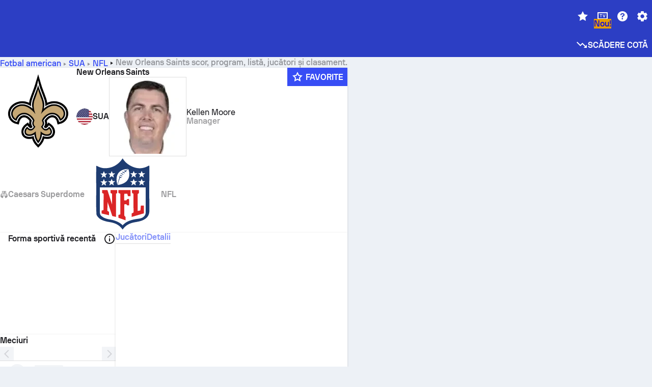

--- FILE ---
content_type: text/html; charset=utf-8
request_url: https://www.sofascore.com/ro/american-football/team/new-orleans-saints/4425
body_size: 163899
content:
<!DOCTYPE html><html lang="ro" dir="ltr" translate="no"><head><meta charSet="utf-8" data-next-head=""/><meta name="viewport" content="width=device-width" data-next-head=""/><meta name="viewport" content="width=device-width, initial-scale=1, shrink-to-fit=no"/><script async="" src="https://securepubads.g.doubleclick.net/tag/js/gpt.js"></script><meta name="keywords" content="livescore, live scores, sofascore, results, sofa score" data-next-head=""/><meta name="theme-color" media="(prefers-color-scheme: light)" content="#2c3ec4"/><meta name="theme-color" media="(prefers-color-scheme: dark)" content="#2a3543"/><link rel="icon" href="/_next/static/media/favicon.36eabe98.ico"/><meta name="author" content="Sofascore"/><meta name="apple-itunes-app" content="app-id=1176147574"/><meta name="facebook-domain-verification" content="5tm5f2wweby6ky296kp5on2vj4be6z"/><link rel="preconnect" href="https://img.sofascore.com"/><link rel="preconnect" href="https://www.google.com"/><link rel="preconnect" href="https://www.gstatic.com" crossorigin="anonymous"/><link rel="dns-prefetch" href="https://img.sofascore.com"/><link rel="dns-prefetch" href="https://www.googletagmanager.com"/><link rel="manifest" href="/static/manifest.json"/><link rel="shortcut icon" href="/_next/static/media/favicon.36eabe98.ico"/><link rel="mask-icon" href="/_next/static/media/favicon.36eabe98.ico"/><link rel="apple-touch-icon-precomposed" sizes="180x180" href="/_next/static/media/apple-icon-180x180.25727f88.png"/><link rel="apple-touch-icon-precomposed" sizes="152x152" href="/_next/static/media/apple-icon-152x152.639e0059.png"/><link rel="apple-touch-icon-precomposed" sizes="144x144" href="/_next/static/media/apple-icon-144x144.36eabe98.png"/><link rel="apple-touch-icon-precomposed" sizes="120x120" href="/_next/static/media/apple-icon-120x120.1f22126e.png"/><link rel="apple-touch-icon-precomposed" sizes="114x114" href="/_next/static/media/apple-icon-114x114.8efe1e47.png"/><link rel="apple-touch-icon-precomposed" sizes="76x76" href="/_next/static/media/apple-icon-76x76.6fe15cf7.png"/><link rel="apple-touch-icon-precomposed" sizes="72x72" href="/_next/static/media/apple-icon-72x72.c847900b.png"/><link rel="preload" href="/static/fonts/SofascoreSans/woff2/SofascoreSans-Regular.woff2" as="font" type="font/woff2" crossorigin="anonymous"/><link rel="preload" href="/static/fonts/SofascoreSans/woff2/SofascoreSans-Medium.woff2" as="font" type="font/woff2" crossorigin="anonymous"/><link rel="preload" href="/static/fonts/SofascoreSans/woff2/SofascoreSans-Bold.woff2" as="font" type="font/woff2" crossorigin="anonymous"/><link rel="alternate" hrefLang="en" href="https://www.sofascore.com/american-football/team/new-orleans-saints/4425" data-next-head=""/><link rel="alternate" hrefLang="hr" href="https://www.sofascore.com/hr/american-football/team/new-orleans-saints/4425" data-next-head=""/><link rel="alternate" hrefLang="it" href="https://www.sofascore.com/it/american-football/team/new-orleans-saints/4425" data-next-head=""/><link rel="alternate" hrefLang="es" href="https://www.sofascore.com/es/american-football/team/new-orleans-saints/4425" data-next-head=""/><link rel="alternate" hrefLang="es-la" href="https://www.sofascore.com/es-la/american-football/team/new-orleans-saints/4425" data-next-head=""/><link rel="alternate" hrefLang="pt-br" href="https://www.sofascore.com/pt/american-football/team/new-orleans-saints/4425" data-next-head=""/><link rel="alternate" hrefLang="de" href="https://www.sofascore.com/de/american-football/team/new-orleans-saints/4425" data-next-head=""/><link rel="alternate" hrefLang="fr" href="https://www.sofascore.com/fr/american-football/team/new-orleans-saints/4425" data-next-head=""/><link rel="alternate" hrefLang="pl" href="https://www.sofascore.com/pl/american-football/team/new-orleans-saints/4425" data-next-head=""/><link rel="alternate" hrefLang="hu" href="https://www.sofascore.com/hu/american-football/team/new-orleans-saints/4425" data-next-head=""/><link rel="alternate" hrefLang="da" href="https://www.sofascore.com/da/american-football/team/new-orleans-saints/4425" data-next-head=""/><link rel="alternate" hrefLang="tr" href="https://www.sofascore.com/tr/american-football/team/new-orleans-saints/4425" data-next-head=""/><link rel="alternate" hrefLang="ru" href="https://www.sofascore.com/ru/american-football/team/new-orleans-saints/4425" data-next-head=""/><link rel="alternate" hrefLang="nl" href="https://www.sofascore.com/nl/american-football/team/new-orleans-saints/4425" data-next-head=""/><link rel="alternate" hrefLang="id" href="https://www.sofascore.com/id/american-football/team/new-orleans-saints/4425" data-next-head=""/><link rel="alternate" hrefLang="el" href="https://www.sofascore.com/el/american-football/team/new-orleans-saints/4425" data-next-head=""/><link rel="alternate" hrefLang="sv" href="https://www.sofascore.com/sv/american-football/team/new-orleans-saints/4425" data-next-head=""/><link rel="alternate" hrefLang="zh" href="https://www.sofascore.com/zh/american-football/team/new-orleans-saints/4425" data-next-head=""/><link rel="alternate" hrefLang="sr" href="https://www.sofascore.com/sr/american-football/team/new-orleans-saints/4425" data-next-head=""/><link rel="alternate" hrefLang="sl" href="https://www.sofascore.com/sl/american-football/team/new-orleans-saints/4425" data-next-head=""/><link rel="alternate" hrefLang="ro" href="https://www.sofascore.com/ro/american-football/team/new-orleans-saints/4425" data-next-head=""/><link rel="alternate" hrefLang="no" href="https://www.sofascore.com/no/american-football/team/new-orleans-saints/4425" data-next-head=""/><link rel="alternate" hrefLang="hi" href="https://www.sofascore.com/hi/american-football/team/new-orleans-saints/4425" data-next-head=""/><link rel="alternate" hrefLang="pt-pt" href="https://www.sofascore.com/pt-pt/american-football/team/new-orleans-saints/4425" data-next-head=""/><link rel="alternate" hrefLang="cs" href="https://www.sofascore.com/cs/american-football/team/new-orleans-saints/4425" data-next-head=""/><link rel="alternate" hrefLang="sk" href="https://www.sofascore.com/sk/american-football/team/new-orleans-saints/4425" data-next-head=""/><link rel="alternate" hrefLang="bn" href="https://www.sofascore.com/bn/american-football/team/new-orleans-saints/4425" data-next-head=""/><link rel="alternate" hrefLang="ar" href="https://www.sofascore.com/ar/american-football/team/new-orleans-saints/4425" data-next-head=""/><link rel="alternate" hrefLang="az" href="https://www.sofascore.com/az/american-football/team/new-orleans-saints/4425" data-next-head=""/><link rel="alternate" hrefLang="x-default" href="https://www.sofascore.com/american-football/team/new-orleans-saints/4425" data-next-head=""/><link rel="canonical" href="https://www.sofascore.com/ro/american-football/team/new-orleans-saints/4425" data-next-head=""/><title data-next-head="">New Orleans Saints scor, program și amp; listă | Sofascore</title><meta name="description" content="New Orleans Saints scor live, program, jucători și clasamente de la toate turneele de fotbal american pe care le-a jucat New Orleans Saints." data-next-head=""/><link rel="preload" href="/_next/static/css/03821c4da82a4718.css" as="style"/><meta name="sentry-trace" content="6c36d27bed50eee3d5114ea87fb53c8f-a1556309f0f93eca"/><meta name="baggage" content="sentry-environment=production,sentry-release=sWW4wDwmmKYLidcZxDI8S,sentry-public_key=d693747a6bb242d9bb9cf7069fb57988,sentry-trace_id=6c36d27bed50eee3d5114ea87fb53c8f"/><script>
          window['gtag_enable_tcf_support'] = true;
          window.dataLayer = window.dataLayer || [];
          window.googletag = window.googletag || { cmd: [] };
          window.adv = window.adv || { cmd: [] };
          window.sas = window.sas || { cmd: [] };
        </script><script>
          if (typeof grecaptcha === 'undefined') {
            grecaptcha = {};
          }
          grecaptcha.ready = function(cb) {
            if (typeof grecaptcha.render === 'undefined') {
              const c = '___grecaptcha_cfg';
              window[c] = window[c] || {};
              (window[c]['fns'] = window[c]['fns']||[]).push(cb);
            } else {
              cb();
            }
          }
       </script><style type="text/css">.fresnel-container{margin:0;padding:0;}
@media not all and (min-width:0px) and (max-width:478.98px){.fresnel-at-xxs{display:none!important;}}
@media not all and (min-width:479px) and (max-width:479.98px){.fresnel-at-xsMax{display:none!important;}}
@media not all and (min-width:480px) and (max-width:479.98px){.fresnel-at-xs{display:none!important;}}
@media not all and (min-width:480px) and (max-width:766.98px){.fresnel-at-xsMin{display:none!important;}}
@media not all and (min-width:767px) and (max-width:767.98px){.fresnel-at-smMax{display:none!important;}}
@media not all and (min-width:768px) and (max-width:767.98px){.fresnel-at-sm{display:none!important;}}
@media not all and (min-width:768px) and (max-width:990.98px){.fresnel-at-smMin{display:none!important;}}
@media not all and (min-width:991px) and (max-width:991.98px){.fresnel-at-mdMax{display:none!important;}}
@media not all and (min-width:992px) and (max-width:991.98px){.fresnel-at-md{display:none!important;}}
@media not all and (min-width:992px) and (max-width:1342.98px){.fresnel-at-mdMin{display:none!important;}}
@media not all and (min-width:1343px) and (max-width:1343.98px){.fresnel-at-lgMax{display:none!important;}}
@media not all and (min-width:1344px) and (max-width:1343.98px){.fresnel-at-lg{display:none!important;}}
@media not all and (min-width:1344px){.fresnel-at-lgMin{display:none!important;}}
@media not all and (max-width:478.98px){.fresnel-lessThan-xsMax{display:none!important;}}
@media not all and (max-width:479.98px){.fresnel-lessThan-xs{display:none!important;}}
@media not all and (max-width:479.98px){.fresnel-lessThan-xsMin{display:none!important;}}
@media not all and (max-width:766.98px){.fresnel-lessThan-smMax{display:none!important;}}
@media not all and (max-width:767.98px){.fresnel-lessThan-sm{display:none!important;}}
@media not all and (max-width:767.98px){.fresnel-lessThan-smMin{display:none!important;}}
@media not all and (max-width:990.98px){.fresnel-lessThan-mdMax{display:none!important;}}
@media not all and (max-width:991.98px){.fresnel-lessThan-md{display:none!important;}}
@media not all and (max-width:991.98px){.fresnel-lessThan-mdMin{display:none!important;}}
@media not all and (max-width:1342.98px){.fresnel-lessThan-lgMax{display:none!important;}}
@media not all and (max-width:1343.98px){.fresnel-lessThan-lg{display:none!important;}}
@media not all and (max-width:1343.98px){.fresnel-lessThan-lgMin{display:none!important;}}
@media not all and (min-width:479px){.fresnel-greaterThan-xxs{display:none!important;}}
@media not all and (min-width:480px){.fresnel-greaterThan-xsMax{display:none!important;}}
@media not all and (min-width:480px){.fresnel-greaterThan-xs{display:none!important;}}
@media not all and (min-width:767px){.fresnel-greaterThan-xsMin{display:none!important;}}
@media not all and (min-width:768px){.fresnel-greaterThan-smMax{display:none!important;}}
@media not all and (min-width:768px){.fresnel-greaterThan-sm{display:none!important;}}
@media not all and (min-width:991px){.fresnel-greaterThan-smMin{display:none!important;}}
@media not all and (min-width:992px){.fresnel-greaterThan-mdMax{display:none!important;}}
@media not all and (min-width:992px){.fresnel-greaterThan-md{display:none!important;}}
@media not all and (min-width:1343px){.fresnel-greaterThan-mdMin{display:none!important;}}
@media not all and (min-width:1344px){.fresnel-greaterThan-lgMax{display:none!important;}}
@media not all and (min-width:1344px){.fresnel-greaterThan-lg{display:none!important;}}
@media not all and (min-width:0px){.fresnel-greaterThanOrEqual-xxs{display:none!important;}}
@media not all and (min-width:479px){.fresnel-greaterThanOrEqual-xsMax{display:none!important;}}
@media not all and (min-width:480px){.fresnel-greaterThanOrEqual-xs{display:none!important;}}
@media not all and (min-width:480px){.fresnel-greaterThanOrEqual-xsMin{display:none!important;}}
@media not all and (min-width:767px){.fresnel-greaterThanOrEqual-smMax{display:none!important;}}
@media not all and (min-width:768px){.fresnel-greaterThanOrEqual-sm{display:none!important;}}
@media not all and (min-width:768px){.fresnel-greaterThanOrEqual-smMin{display:none!important;}}
@media not all and (min-width:991px){.fresnel-greaterThanOrEqual-mdMax{display:none!important;}}
@media not all and (min-width:992px){.fresnel-greaterThanOrEqual-md{display:none!important;}}
@media not all and (min-width:992px){.fresnel-greaterThanOrEqual-mdMin{display:none!important;}}
@media not all and (min-width:1343px){.fresnel-greaterThanOrEqual-lgMax{display:none!important;}}
@media not all and (min-width:1344px){.fresnel-greaterThanOrEqual-lg{display:none!important;}}
@media not all and (min-width:1344px){.fresnel-greaterThanOrEqual-lgMin{display:none!important;}}
@media not all and (min-width:0px) and (max-width:478.98px){.fresnel-between-xxs-xsMax{display:none!important;}}
@media not all and (min-width:0px) and (max-width:479.98px){.fresnel-between-xxs-xs{display:none!important;}}
@media not all and (min-width:0px) and (max-width:479.98px){.fresnel-between-xxs-xsMin{display:none!important;}}
@media not all and (min-width:0px) and (max-width:766.98px){.fresnel-between-xxs-smMax{display:none!important;}}
@media not all and (min-width:0px) and (max-width:767.98px){.fresnel-between-xxs-sm{display:none!important;}}
@media not all and (min-width:0px) and (max-width:767.98px){.fresnel-between-xxs-smMin{display:none!important;}}
@media not all and (min-width:0px) and (max-width:990.98px){.fresnel-between-xxs-mdMax{display:none!important;}}
@media not all and (min-width:0px) and (max-width:991.98px){.fresnel-between-xxs-md{display:none!important;}}
@media not all and (min-width:0px) and (max-width:991.98px){.fresnel-between-xxs-mdMin{display:none!important;}}
@media not all and (min-width:0px) and (max-width:1342.98px){.fresnel-between-xxs-lgMax{display:none!important;}}
@media not all and (min-width:0px) and (max-width:1343.98px){.fresnel-between-xxs-lg{display:none!important;}}
@media not all and (min-width:0px) and (max-width:1343.98px){.fresnel-between-xxs-lgMin{display:none!important;}}
@media not all and (min-width:479px) and (max-width:479.98px){.fresnel-between-xsMax-xs{display:none!important;}}
@media not all and (min-width:479px) and (max-width:479.98px){.fresnel-between-xsMax-xsMin{display:none!important;}}
@media not all and (min-width:479px) and (max-width:766.98px){.fresnel-between-xsMax-smMax{display:none!important;}}
@media not all and (min-width:479px) and (max-width:767.98px){.fresnel-between-xsMax-sm{display:none!important;}}
@media not all and (min-width:479px) and (max-width:767.98px){.fresnel-between-xsMax-smMin{display:none!important;}}
@media not all and (min-width:479px) and (max-width:990.98px){.fresnel-between-xsMax-mdMax{display:none!important;}}
@media not all and (min-width:479px) and (max-width:991.98px){.fresnel-between-xsMax-md{display:none!important;}}
@media not all and (min-width:479px) and (max-width:991.98px){.fresnel-between-xsMax-mdMin{display:none!important;}}
@media not all and (min-width:479px) and (max-width:1342.98px){.fresnel-between-xsMax-lgMax{display:none!important;}}
@media not all and (min-width:479px) and (max-width:1343.98px){.fresnel-between-xsMax-lg{display:none!important;}}
@media not all and (min-width:479px) and (max-width:1343.98px){.fresnel-between-xsMax-lgMin{display:none!important;}}
@media not all and (min-width:480px) and (max-width:479.98px){.fresnel-between-xs-xsMin{display:none!important;}}
@media not all and (min-width:480px) and (max-width:766.98px){.fresnel-between-xs-smMax{display:none!important;}}
@media not all and (min-width:480px) and (max-width:767.98px){.fresnel-between-xs-sm{display:none!important;}}
@media not all and (min-width:480px) and (max-width:767.98px){.fresnel-between-xs-smMin{display:none!important;}}
@media not all and (min-width:480px) and (max-width:990.98px){.fresnel-between-xs-mdMax{display:none!important;}}
@media not all and (min-width:480px) and (max-width:991.98px){.fresnel-between-xs-md{display:none!important;}}
@media not all and (min-width:480px) and (max-width:991.98px){.fresnel-between-xs-mdMin{display:none!important;}}
@media not all and (min-width:480px) and (max-width:1342.98px){.fresnel-between-xs-lgMax{display:none!important;}}
@media not all and (min-width:480px) and (max-width:1343.98px){.fresnel-between-xs-lg{display:none!important;}}
@media not all and (min-width:480px) and (max-width:1343.98px){.fresnel-between-xs-lgMin{display:none!important;}}
@media not all and (min-width:480px) and (max-width:766.98px){.fresnel-between-xsMin-smMax{display:none!important;}}
@media not all and (min-width:480px) and (max-width:767.98px){.fresnel-between-xsMin-sm{display:none!important;}}
@media not all and (min-width:480px) and (max-width:767.98px){.fresnel-between-xsMin-smMin{display:none!important;}}
@media not all and (min-width:480px) and (max-width:990.98px){.fresnel-between-xsMin-mdMax{display:none!important;}}
@media not all and (min-width:480px) and (max-width:991.98px){.fresnel-between-xsMin-md{display:none!important;}}
@media not all and (min-width:480px) and (max-width:991.98px){.fresnel-between-xsMin-mdMin{display:none!important;}}
@media not all and (min-width:480px) and (max-width:1342.98px){.fresnel-between-xsMin-lgMax{display:none!important;}}
@media not all and (min-width:480px) and (max-width:1343.98px){.fresnel-between-xsMin-lg{display:none!important;}}
@media not all and (min-width:480px) and (max-width:1343.98px){.fresnel-between-xsMin-lgMin{display:none!important;}}
@media not all and (min-width:767px) and (max-width:767.98px){.fresnel-between-smMax-sm{display:none!important;}}
@media not all and (min-width:767px) and (max-width:767.98px){.fresnel-between-smMax-smMin{display:none!important;}}
@media not all and (min-width:767px) and (max-width:990.98px){.fresnel-between-smMax-mdMax{display:none!important;}}
@media not all and (min-width:767px) and (max-width:991.98px){.fresnel-between-smMax-md{display:none!important;}}
@media not all and (min-width:767px) and (max-width:991.98px){.fresnel-between-smMax-mdMin{display:none!important;}}
@media not all and (min-width:767px) and (max-width:1342.98px){.fresnel-between-smMax-lgMax{display:none!important;}}
@media not all and (min-width:767px) and (max-width:1343.98px){.fresnel-between-smMax-lg{display:none!important;}}
@media not all and (min-width:767px) and (max-width:1343.98px){.fresnel-between-smMax-lgMin{display:none!important;}}
@media not all and (min-width:768px) and (max-width:767.98px){.fresnel-between-sm-smMin{display:none!important;}}
@media not all and (min-width:768px) and (max-width:990.98px){.fresnel-between-sm-mdMax{display:none!important;}}
@media not all and (min-width:768px) and (max-width:991.98px){.fresnel-between-sm-md{display:none!important;}}
@media not all and (min-width:768px) and (max-width:991.98px){.fresnel-between-sm-mdMin{display:none!important;}}
@media not all and (min-width:768px) and (max-width:1342.98px){.fresnel-between-sm-lgMax{display:none!important;}}
@media not all and (min-width:768px) and (max-width:1343.98px){.fresnel-between-sm-lg{display:none!important;}}
@media not all and (min-width:768px) and (max-width:1343.98px){.fresnel-between-sm-lgMin{display:none!important;}}
@media not all and (min-width:768px) and (max-width:990.98px){.fresnel-between-smMin-mdMax{display:none!important;}}
@media not all and (min-width:768px) and (max-width:991.98px){.fresnel-between-smMin-md{display:none!important;}}
@media not all and (min-width:768px) and (max-width:991.98px){.fresnel-between-smMin-mdMin{display:none!important;}}
@media not all and (min-width:768px) and (max-width:1342.98px){.fresnel-between-smMin-lgMax{display:none!important;}}
@media not all and (min-width:768px) and (max-width:1343.98px){.fresnel-between-smMin-lg{display:none!important;}}
@media not all and (min-width:768px) and (max-width:1343.98px){.fresnel-between-smMin-lgMin{display:none!important;}}
@media not all and (min-width:991px) and (max-width:991.98px){.fresnel-between-mdMax-md{display:none!important;}}
@media not all and (min-width:991px) and (max-width:991.98px){.fresnel-between-mdMax-mdMin{display:none!important;}}
@media not all and (min-width:991px) and (max-width:1342.98px){.fresnel-between-mdMax-lgMax{display:none!important;}}
@media not all and (min-width:991px) and (max-width:1343.98px){.fresnel-between-mdMax-lg{display:none!important;}}
@media not all and (min-width:991px) and (max-width:1343.98px){.fresnel-between-mdMax-lgMin{display:none!important;}}
@media not all and (min-width:992px) and (max-width:991.98px){.fresnel-between-md-mdMin{display:none!important;}}
@media not all and (min-width:992px) and (max-width:1342.98px){.fresnel-between-md-lgMax{display:none!important;}}
@media not all and (min-width:992px) and (max-width:1343.98px){.fresnel-between-md-lg{display:none!important;}}
@media not all and (min-width:992px) and (max-width:1343.98px){.fresnel-between-md-lgMin{display:none!important;}}
@media not all and (min-width:992px) and (max-width:1342.98px){.fresnel-between-mdMin-lgMax{display:none!important;}}
@media not all and (min-width:992px) and (max-width:1343.98px){.fresnel-between-mdMin-lg{display:none!important;}}
@media not all and (min-width:992px) and (max-width:1343.98px){.fresnel-between-mdMin-lgMin{display:none!important;}}
@media not all and (min-width:1343px) and (max-width:1343.98px){.fresnel-between-lgMax-lg{display:none!important;}}
@media not all and (min-width:1343px) and (max-width:1343.98px){.fresnel-between-lgMax-lgMin{display:none!important;}}
@media not all and (min-width:1344px) and (max-width:1343.98px){.fresnel-between-lg-lgMin{display:none!important;}}</style><script>
        (function () {
          function applyTheme(theme) {
            for (let key in theme) {
              document.documentElement.style.setProperty(key, theme[key]);
            }
          }

          var persistedTheme = localStorage.getItem('sofa.theme');

          var light = {"--primary-default":"#374df5","--primary-variant":"#2c3ec4","--primary-highlight":"rgba(55, 77, 245, 0.15)","--primary-hover":"hsl(233, 90.5%, 63.8%)","--primary-selected":"hsl(233, 90.5%, 53.8%)","--secondary-default":"#0bb32a","--secondary-variant":"#08861f","--secondary-highlight":"rgba(11, 179, 42, 0.15)","--secondary-hover":"hsl(131, 88.4%, 42.3%)","--secondary-selected":"hsl(131, 88.4%, 32.3%)","--tertiary-default":"rgba(202, 194, 133, 1)","--tertiary-variant":"rgba(157, 150, 94, 1)","--tertiary-highlight":"rgba(202, 194, 133, 0.15)","--neutral-default":"#a4a9b3","--neutral-variant":"#51565f","--neutral-highlight":"#e8ecf3","--on-color-primary":"#ffffff","--on-color-secondary":"rgba(255, 255, 255, 0.6)","--on-color-highlight-nLv1":"rgba(255, 255, 255, 0.2)","--on-color-highlight-nLv2":"rgba(255, 255, 255, 0.1)","--on-color-default":"#ffffff","--on-color-hover":"#e6e6e6","--on-color-selected":"#cccccc","--surface-s0":"#edf1f6","--surface-s1":"#ffffff","--surface-s2":"rgba(229, 233, 239, 0.5)","--surface-sp":"#ffffff","--surface-t":"#222226","--on-surface-nLv1":"#222226","--on-surface-nLv2":"rgba(34, 34, 38, 0.7)","--on-surface-nLv3":"rgba(34, 34, 38, 0.45)","--on-surface-nLv4":"rgba(34, 34, 38, 0.15)","--on-surface-nLv5":"rgba(34, 34, 38, 0.06)","--error-default":"#c7361f","--error-hover":"#dd3c23","--error-selected":"#b1301c","--alert-default":"#c7921f","--alert-hover":"#dda223","--alert-selected":"#b1821c","--success-default":"#15b168","--success-hover":"#18c876","--success-selected":"#129a5b","--effect-elevation1":"rgba(34, 34, 38, 0.16)","--effect-elevation2":"rgba(34, 34, 38, 0.16)","--effect-elevation3":"rgba(34, 34, 38, 0.16)","--overlay-darken1":"rgba(0, 0, 0, 0.25)","--overlay-darken2":"rgba(0, 0, 0, 0.5)","--overlay-darken3":"rgba(0, 0, 0, 0.65)","--sofa-singles-live":"#cb1818","--sofa-singles-value":"#e59c03","--sofa-singles-liveHighlight":"rgba(203, 24, 24, 0.1)","--sofa-singles-crowdsourcingLive":"#ff109f","--sofa-singles-crowdsourcingLiveHighlight":"rgba(255, 16, 159, 0.1)","--score-rating-s00":"#a4a9b3","--score-rating-s10":"#dc0c00","--score-rating-s60":"#ed7e07","--score-rating-s65":"#d9af00","--score-rating-s70":"#00c424","--score-rating-s80":"#00adc4","--score-rating-s90":"#374df5","--playoffs-promotion-to-x":"#26943b","--playoffs-promotion-to-x-playoff":"#49cb40","--playoffs-promotion-to-y":"#0056a3","--playoffs-promotion-to-y-playoff":"#0a8dff","--playoffs-promotion-to-z":"#016565","--playoffs-promotion-to-z-playoff":"#018e8d","--playoffs-promotion-to-z-playoff-secondary":"#01b7b6","--playoffs-promotion-to-relegation":"#c1262d","--playoffs-promotion-to-relegation-playoff":"#fea500","--player-position-forward":"#cb1818","--player-position-midfield":"#0bb32a","--player-position-defender":"#374df5","--player-position-goalkeeper":"#e59c03","--heatmap-hm1":"#cbedbf","--heatmap-hm2":"#d5eb86","--heatmap-hm3":"#fffc20","--heatmap-hm4":"#ff8111","--heatmap-hm5":"#ff1f1f","--stage-sports-dtm":"#011c47","--stage-sports-formula1":"#dc351e","--stage-sports-formulaE":"#04afe7","--stage-sports-indycar":"#c61e36","--stage-sports-moto2":"#84273a","--stage-sports-moto3":"#832639","--stage-sports-motoGP":"#3b3536","--stage-sports-nascar":"#007ac2","--stage-sports-superbike":"#bd1f23","--stage-sports-wrc":"#7bad26","--stage-sports-cycling":"#0162af","--stage-sports-generic":"#03af37","--graphics-terrain-football":"#cbedbf","--graphics-terrain-basketball":"#f8d496","--graphics-terrain-dark":"#19191c","--graphics-terrain-footballPale":"#f5fbf2","--graphics-terrain-basketballPale":"#fef6ea","--graphics-terrain-footballLineups":"#3c8063","--terrain-harcourtIndoor":"#30b8ab","--terrain-hardcourtOutdoor":"#5143cc","--terrain-grass":"#62bd40","--terrain-clay":"#eb9a44","--terrain-default":"#808080","--tournaments-wta":"#a42090","--social-twitter":"#00acee","--social-facebook":"#0865FE","--social-apple":"#000000","--social-huawei-symbol":"#CE0E2D","--social-huawei-text":"#262729","--cricket-neutral":"#a4a9b3","--cricket-singleRuns":"#6aac44","--cricket-firstCircleRuns":"#4d82a1","--cricket-secondCircleRuns":"#98458c","--cricket-wicketsDown":"#b8483c","--cricket-errorsAndMistakes":"#be9b3c","--cricket-cricketTerrain":"#cbedbf","--cricket-cricketTerrainSecondary":"#166534","--cricket-dsr":"#5a539c","--sentiment-positive":"#0bb32a","--sentiment-positive-highlight":"rgba(11, 179, 42, 0.25)","--sentiment-negative":"#cb1818","--sentiment-negative-highlight":"rgba(203, 24, 24, 0.25)","--header-default":"#2c3ec4","--mma-red-default":"#ce153a","--mma-red-highlight":"rgba(206, 21, 58, 0.15)","--mma-blue-default":"#1258df","--mma-blue-highlight":"rgba(18, 88, 223, 0.15)","--football-shotmap-home-idle":"#05660f","--football-shotmap-home-selectedHover":"#0bb32a","--football-shotmap-away-idle":"#064683","--football-shotmap-away-selectedHover":"#374df5","--tennis-tournaments-2000":"#3A66AC","--tennis-tournaments-1000":"#D1B04E","--tennis-tournaments-500":"#848E95","--tennis-tournaments-250":"#00AFF0","--hockey-shotmap-shot-background":"#ffffff80","--editor-pink":"#FF407F","--editor-pink-highlight":"rgba(255, 64, 127, 0.15)"};
          var dark = {"--primary-default":"#7a84ff","--primary-variant":"#000000","--primary-highlight":"rgba(122, 132, 255, 0.25)","--primary-hover":"hsl(235, 100.0%, 78.9%)","--primary-selected":"hsl(235, 100.0%, 68.9%)","--secondary-default":"#46c252","--secondary-variant":"#03692a","--secondary-highlight":"rgba(70, 194, 82, 0.25)","--secondary-hover":"hsl(126, 50.4%, 56.8%)","--secondary-selected":"hsl(126, 50.4%, 46.8%)","--tertiary-default":"rgba(168, 161, 110, 1)","--tertiary-variant":"rgba(130, 124, 77, 1)","--tertiary-highlight":"rgba(168, 161 110, 0.15)","--neutral-default":"#a4a9b3","--neutral-variant":"#BCC2CF","--neutral-highlight":"rgba(54, 63, 83, 0.5)","--on-color-primary":"#FCFCFE","--on-color-secondary":"rgba(255, 255, 255, 0.6)","--on-color-highlight-nLv1":"rgba(255, 255, 255, 0.25)","--on-color-highlight-nLv2":"rgba(255, 255, 255, 0.1)","--on-color-default":"#ffffff","--on-color-hover":"#ffffff","--on-color-selected":"#f2f2f2","--surface-s0":"#000000","--surface-s1":"#171C1F","--surface-s2":"rgba(0, 0, 0, 0.5)","--surface-sp":"#272C32","--surface-t":"#ECEDEF","--on-surface-nLv1":"#ECEDEF","--on-surface-nLv2":"rgba(255, 255, 255, 0.75)","--on-surface-nLv3":"rgba(255, 255, 255, 0.5)","--on-surface-nLv4":"rgba(255, 255, 255, 0.15)","--on-surface-nLv5":"rgba(255, 255, 255, 0.08)","--error-default":"#e35c47","--error-hover":"#e66f5d","--error-selected":"#e04831","--alert-default":"#dbaa3f","--alert-hover":"#dfb355","--alert-selected":"#d7a02a","--success-default":"#39b57a","--success-hover":"#44c486","--success-selected":"#33a26c","--effect-elevation1":"rgba(0, 0, 0, 0.24)","--effect-elevation2":"rgba(0, 0, 0, 0.40)","--effect-elevation3":"rgba(0, 0, 0, 0.48)","--overlay-darken1":"rgba(0, 0, 0, 0.25)","--overlay-darken2":"rgba(0, 0, 0, 0.5)","--overlay-darken3":"rgba(0, 0, 0, 0.65)","--sofa-singles-live":"#e73b3b","--sofa-singles-value":"#e8b345","--sofa-singles-liveHighlight":"rgba(231, 59, 59, 0.2)","--sofa-singles-crowdsourcingLive":"#ff109f","--sofa-singles-crowdsourcingLiveHighlight":"rgba(255, 16, 159, 0.1)","--score-rating-s00":"#a4a9b3","--score-rating-s10":"#dc0c00","--score-rating-s60":"#ed7e07","--score-rating-s65":"#d9af00","--score-rating-s70":"#00c424","--score-rating-s80":"#00adc4","--score-rating-s90":"#374df5","--playoffs-promotion-to-x":"#3bb552","--playoffs-promotion-to-x-playoff":"#80ea79","--playoffs-promotion-to-y":"#288eea","--playoffs-promotion-to-y-playoff":"#8fcbff","--playoffs-promotion-to-z":"#2f9d9d","--playoffs-promotion-to-z-playoff":"#0ad8d8","--playoffs-promotion-to-z-playoff-secondary":"#befefe","--playoffs-promotion-to-relegation":"#ef5158","--playoffs-promotion-to-relegation-playoff":"#ffb936","--player-position-forward":"#e73b3b","--player-position-midfield":"#1eb85d","--player-position-defender":"#4b9def","--player-position-goalkeeper":"#e8b345","--heatmap-hm1":"#446c46","--heatmap-hm2":"#7d943c","--heatmap-hm3":"#ffd630","--heatmap-hm4":"#f0802b","--heatmap-hm5":"#f03530","--stage-sports-dtm":"#011c47","--stage-sports-formula1":"#dc351e","--stage-sports-formulaE":"#04afe7","--stage-sports-indycar":"#c61e36","--stage-sports-moto2":"#84273a","--stage-sports-moto3":"#832639","--stage-sports-motoGP":"#3b3536","--stage-sports-nascar":"#007ac2","--stage-sports-superbike":"#bd1f23","--stage-sports-wrc":"#7bad26","--stage-sports-cycling":"#0162af","--stage-sports-generic":"#03af37","--graphics-terrain-football":"#446c46","--graphics-terrain-basketball":"#a38a5e","--graphics-terrain-dark":"#0c0c0d","--graphics-terrain-footballPale":"#1d2c29","--graphics-terrain-basketballPale":"#31312e","--graphics-terrain-footballLineups":"#171c1f","--terrain-harcourtIndoor":"#6ee4d9","--terrain-hardcourtOutdoor":"#a59bf5","--terrain-grass":"#488331","--terrain-clay":"#a06b32","--terrain-default":"#808080","--tournaments-wta":"#db5cc7","--social-twitter":"#00acee","--social-facebook":"#ECEDEF","--social-apple":"#ECEDEF","--social-huawei-symbol":"#ECEDEF","--social-huawei-text":"#ECEDEF","--cricket-neutral":"#828ba1","--cricket-singleRuns":"#6aac44","--cricket-firstCircleRuns":"#4d82a1","--cricket-secondCircleRuns":"#98458c","--cricket-wicketsDown":"#b8483c","--cricket-errorsAndMistakes":"#be9b3c","--cricket-cricketTerrain":"#9ccf8a","--cricket-cricketTerrainSecondary":"#166534","--cricket-dsr":"#5a539c","--sentiment-positive":"#46c252","--sentiment-positive-highlight":"rgba(70, 194, 82, 0.25)","--sentiment-negative":"#e73b3b","--sentiment-negative-highlight":"rgba(231, 59, 59, 0.25)","--header-default":"#111517","--mma-red-default":"#de4e6b","--mma-red-highlight":"rgba(222, 78, 107, 0.25)","--mma-blue-default":"#467ce5","--mma-blue-highlight":"rgba(70, 124, 229, 0.25)","--football-shotmap-home-idle":"#0b5a13","--football-shotmap-home-selectedHover":"#46c252","--football-shotmap-away-idle":"#2c3596","--football-shotmap-away-selectedHover":"#7a84ff","--tennis-tournaments-2000":"#3A66AC","--tennis-tournaments-1000":"#D1B04E","--tennis-tournaments-500":"#848E95","--tennis-tournaments-250":"#00AFF0","--hockey-shotmap-shot-background":"#ffffff33","--editor-pink":"#FF7DA8","--editor-pink-highlight":"rgba(255, 64, 127, 0.15)"};

          var themes = { light, dark };

          

          var theme = 'auto';
          var prefersDark = window.matchMedia('(prefers-color-scheme: dark)').matches;

          if (persistedTheme) {
            try {
              var parsed = JSON.parse(persistedTheme);
              if(parsed.theme === 'amoled') {
                parsed.theme = 'dark';
              }
              theme = parsed.theme || theme;
            } catch {
              console.error('Invalid theme shape.');
            }
          }

          var toApply;
          if (theme === 'auto') {
            toApply = prefersDark ? 'dark' : 'light';
          } else {
            toApply = theme;
          }

          try {
            window.localStorage.setItem('sofa.theme',JSON.stringify({theme:theme}));
          } catch {
            console.error('Locale Storage is full.');
          }

          document.documentElement.classList.add(toApply);
          applyTheme(themes[toApply]);
        })();</script><script type="application/ld+json" data-next-head="">{"@context":"https://schema.org","@type":"BreadcrumbList","itemListElement":[{"@type":"ListItem","position":1,"name":"Fotbal american","item":"https://www.sofascore.com/ro/fotbal-american"},{"@type":"ListItem","position":2,"name":"SUA","item":"https://www.sofascore.com/ro/fotbal-american/usa"},{"@type":"ListItem","position":3,"name":"NFL","item":"https://www.sofascore.com/ro/turneu/fotbal-american/usa/nfl/9464"},{"@type":"ListItem","position":4,"name":"New Orleans Saints"}]}</script><script type="application/ld+json" data-next-head="">{"@context":"https://schema.org","@type":"SportsTeam","name":"New Orleans Saints","sport":"American football","gender":"Male","logo":"https://img.sofascore.com/api/v1/team/4425/image","url":"https://www.sofascore.com/team/american-football/new-orleans-saints/4425","coach":{"@type":"Person","name":"Kellen Moore"},"athlete":[{"@type":"Person","name":"Spencer Rattler","birthDate":"2000-09-28T00:00:00.000Z","nationality":{"@type":"Country","name":"USA"},"gender":"Male"},{"@type":"Person","name":"Tyler Shough","birthDate":"1999-09-28T00:00:00.000Z","nationality":{"@type":"Country","name":"USA"},"gender":"Male"},{"@type":"Person","name":"Alvin Kamara","birthDate":"1995-07-25T00:00:00.000Z","nationality":{"@type":"Country","name":"USA"},"gender":"Male"},{"@type":"Person","name":"Audric Estime","birthDate":"2003-09-06T00:00:00.000Z","nationality":{"@type":"Country","name":"USA"},"gender":"Male"},{"@type":"Person","name":"Evan Hull","birthDate":"2000-10-26T00:00:00.000Z","nationality":{"@type":"Country","name":"USA"},"gender":"Male"},{"@type":"Person","name":"Chris Olave","birthDate":"2000-06-27T00:00:00.000Z","nationality":{"@type":"Country","name":"USA"},"gender":"Male"},{"@type":"Person","name":"Ronnie Bell","birthDate":"2000-01-28T00:00:00.000Z","nationality":{"@type":"Country","name":"USA"},"gender":"Male"},{"@type":"Person","name":"Dante Pettis","birthDate":"1995-10-23T00:00:00.000Z","nationality":{"@type":"Country","name":"USA"},"gender":"Male"},{"@type":"Person","name":"Samori Toure","birthDate":"1998-03-24T00:00:00.000Z","nationality":{"@type":"Country","name":"USA"},"gender":"Male"},{"@type":"Person","name":"Kevin Austin Jr.","birthDate":"2000-03-30T00:00:00.000Z","nationality":{"@type":"Country","name":"USA"},"gender":"Male"},{"@type":"Person","name":"Juwan Johnson","birthDate":"1996-09-13T00:00:00.000Z","nationality":{"@type":"Country","name":"USA"},"gender":"Male"},{"@type":"Person","name":"Taysom Hill","birthDate":"1990-08-23T00:00:00.000Z","nationality":{"@type":"Country","name":"USA"},"gender":"Male"},{"@type":"Person","name":"Treyton Welch","birthDate":"2001-01-10T00:00:00.000Z","nationality":{"@type":"Country","name":"USA"},"gender":"Male"},{"@type":"Person","name":"Moliki Matavao","birthDate":"2003-03-17T00:00:00.000Z","nationality":{"@type":"Country","name":"USA"},"gender":"Male"},{"@type":"Person","name":"Kelvin Banks Jr.","birthDate":"2004-03-10T00:00:00.000Z","nationality":{"@type":"Country","name":"USA"},"gender":"Male"},{"@type":"Person","name":"Taliese Fuaga","birthDate":"2002-04-05T00:00:00.000Z","nationality":{"@type":"Country","name":"USA"},"gender":"Male"},{"@type":"Person","name":"Cesar Ruiz","birthDate":"1999-06-14T00:00:00.000Z","nationality":{"@type":"Country","name":"USA"},"gender":"Male"},{"@type":"Person","name":"Dillon Radunz","birthDate":"1998-03-28T00:00:00.000Z","nationality":{"@type":"Country","name":"USA"},"gender":"Male"},{"@type":"Person","name":"Luke Fortner","birthDate":"1998-05-15T00:00:00.000Z","nationality":{"@type":"Country","name":"USA"},"gender":"Male"},{"@type":"Person","name":"Asim Richards","birthDate":"2000-10-02T00:00:00.000Z","nationality":{"@type":"Country","name":"USA"},"gender":"Male"},{"@type":"Person","name":"Xavier Truss","birthDate":"2001-07-13T00:00:00.000Z","nationality":{"@type":"Country","name":"USA"},"gender":"Male"},{"@type":"Person","name":"Torricelli Simpkins III","birthDate":"2002-06-06T00:00:00.000Z","nationality":{"@type":"Country","name":"USA"},"gender":"Male"},{"@type":"Person","name":"William Sherman","birthDate":"1999-05-27T00:00:00.000Z","nationality":{"@type":"Country","name":"USA"},"gender":"Male"},{"@type":"Person","name":"Davon Godchaux","birthDate":"1994-11-11T00:00:00.000Z","nationality":{"@type":"Country","name":"USA"},"gender":"Male"},{"@type":"Person","name":"Nathan Shepherd","birthDate":"1993-10-09T00:00:00.000Z","nationality":{"@type":"Country","name":"Canada"},"gender":"Male"},{"@type":"Person","name":"Bryan Bresee","birthDate":"2001-10-06T00:00:00.000Z","nationality":{"@type":"Country","name":"USA"},"gender":"Male"},{"@type":"Person","name":"John Ridgeway III","birthDate":"1999-05-07T00:00:00.000Z","nationality":{"@type":"Country","name":"USA"},"gender":"Male"},{"@type":"Person","name":"Khristian Boyd","birthDate":"2000-02-23T00:00:00.000Z","nationality":{"@type":"Country","name":"USA"},"gender":"Male"},{"@type":"Person","name":"Chase Young","birthDate":"1999-04-14T00:00:00.000Z","nationality":{"@type":"Country","name":"USA"},"gender":"Male"},{"@type":"Person","name":"Cameron Jordan","birthDate":"1989-07-10T00:00:00.000Z","nationality":{"@type":"Country","name":"USA"},"gender":"Male"},{"@type":"Person","name":"Carl Granderson","birthDate":"1996-12-18T00:00:00.000Z","nationality":{"@type":"Country","name":"USA"},"gender":"Male"},{"@type":"Person","name":"Jonathan Bullard","birthDate":"1993-10-22T00:00:00.000Z","nationality":{"@type":"Country","name":"USA"},"gender":"Male"},{"@type":"Person","name":"Jonah Williams","birthDate":"1995-08-17T00:00:00.000Z","nationality":{"@type":"Country","name":"USA"},"gender":"Male"},{"@type":"Person","name":"Chris Rumph II","birthDate":"1998-10-19T00:00:00.000Z","nationality":{"@type":"Country","name":"USA"},"gender":"Male"},{"@type":"Person","name":"Fadil Diggs","birthDate":"2001-10-15T00:00:00.000Z","nationality":{"@type":"Country","name":"USA"},"gender":"Male"},{"@type":"Person","name":"Jordan Howden","birthDate":"2000-05-14T00:00:00.000Z","nationality":{"@type":"Country","name":"USA"},"gender":"Male"},{"@type":"Person","name":"Kool-Aid McKinstry","birthDate":"2002-09-30T00:00:00.000Z","nationality":{"@type":"Country","name":"USA"},"gender":"Male"},{"@type":"Person","name":"Alontae Taylor","birthDate":"1998-12-03T00:00:00.000Z","nationality":{"@type":"Country","name":"USA"},"gender":"Male"},{"@type":"Person","name":"Rejzohn Wright","birthDate":"2000-09-04T00:00:00.000Z","nationality":{"@type":"Country","name":"USA"},"gender":"Male"},{"@type":"Person","name":"Isaac Yiadom","birthDate":"1996-02-20T00:00:00.000Z","nationality":{"@type":"Country","name":"USA"},"gender":"Male"},{"@type":"Person","name":"Quincy Riley","birthDate":"2001-05-26T00:00:00.000Z","nationality":{"@type":"Country","name":"USA"},"gender":"Male"},{"@type":"Person","name":"Justin Reid","birthDate":"1997-02-15T00:00:00.000Z","nationality":{"@type":"Country","name":"USA"},"gender":"Male"},{"@type":"Person","name":"Terrell Burgess","birthDate":"1998-11-12T00:00:00.000Z","nationality":{"@type":"Country","name":"USA"},"gender":"Male"},{"@type":"Person","name":"Ugo Amadi","birthDate":"1997-05-16T00:00:00.000Z","nationality":{"@type":"Country","name":"USA"},"gender":"Male"},{"@type":"Person","name":"Jonas Sanker","birthDate":"2002-11-23T00:00:00.000Z","nationality":{"@type":"Country","name":"USA"},"gender":"Male"},{"@type":"Person","name":"Demario Davis","birthDate":"1989-01-11T00:00:00.000Z","nationality":{"@type":"Country","name":"USA"},"gender":"Male"},{"@type":"Person","name":"Pete Werner","birthDate":"1999-06-05T00:00:00.000Z","nationality":{"@type":"Country","name":"USA"},"gender":"Male"},{"@type":"Person","name":"Isaiah Stalbird","birthDate":"2000-07-18T00:00:00.000Z","nationality":{"@type":"Country","name":"USA"},"gender":"Male"},{"@type":"Person","name":"Danny Stutsman","birthDate":"2003-03-10T00:00:00.000Z","nationality":{"@type":"Country","name":"USA"},"gender":"Male"},{"@type":"Person","name":"Jaylan Ford","birthDate":"2001-11-28T00:00:00.000Z","nationality":{"@type":"Country","name":"USA"},"gender":"Male"},{"@type":"Person","name":"Kai Kroeger","birthDate":"2002-06-11T00:00:00.000Z","nationality":{"@type":"Country","name":"USA"},"gender":"Male"},{"@type":"Person","name":"Zach Wood","birthDate":"1993-01-10T00:00:00.000Z","nationality":{"@type":"Country","name":"USA"},"gender":"Male"},{"@type":"Person","name":"Charlie Smyth","birthDate":"2001-06-26T00:00:00.000Z","nationality":{"@type":"Country","name":"Ireland"},"gender":"Male"}],"address":{"@type":"PostalAddress","addressCountry":"US","addressLocality":"New Orleans"},"memberOf":{"@type":"SportsOrganization","name":"NFL"}}</script><link rel="stylesheet" href="/_next/static/css/03821c4da82a4718.css" data-n-g=""/><noscript data-n-css=""></noscript><script defer="" noModule="" src="/_next/static/chunks/polyfills-42372ed130431b0a.js"></script><script defer="" src="/_next/static/chunks/29326.9e7ebb54614a8b4c.js"></script><script defer="" src="/_next/static/chunks/86819.b701eb9aac5333f0.js"></script><script defer="" src="/_next/static/chunks/93299.495eddcc62456619.js"></script><script defer="" src="/_next/static/chunks/34331.fd802a0ef8ccb011.js"></script><script defer="" src="/_next/static/chunks/36252.97a6054a71f57f59.js"></script><script defer="" src="/_next/static/chunks/14767.19573c8df8e581cb.js"></script><script defer="" src="/_next/static/chunks/2266.4baba69db47df585.js"></script><script defer="" src="/_next/static/chunks/88561.cbe300c394cc182f.js"></script><script defer="" src="/_next/static/chunks/48426.e3551a6dd716347e.js"></script><script defer="" src="/_next/static/chunks/21914.3cd4c632dd5980b9.js"></script><script defer="" src="/_next/static/chunks/81679.2f67cc335f0acf29.js"></script><script defer="" src="/_next/static/chunks/67831.7256bac57b9fd51b.js"></script><script defer="" src="/_next/static/chunks/24789.0a46661611365b69.js"></script><script defer="" src="/_next/static/chunks/17132.734f7331382554db.js"></script><script defer="" src="/_next/static/chunks/55798.bc8518dccfd800ee.js"></script><script defer="" src="/_next/static/chunks/36978.3703c0df6b1f4a83.js"></script><script defer="" src="/_next/static/chunks/64162.712b1c3f6f843dbd.js"></script><script defer="" src="/_next/static/chunks/56221.6bdb580b2a980733.js"></script><script defer="" src="/_next/static/chunks/79058.ac23cc7f60527ef3.js"></script><script defer="" src="/_next/static/chunks/62192.0f23d7cd055fbd9d.js"></script><script defer="" src="/_next/static/chunks/28355.2df0cc2624381946.js"></script><script src="/_next/static/chunks/webpack-4d551fabcf56cde5.js" defer=""></script><script src="/_next/static/chunks/framework-a8c9674a7c50b22f.js" defer=""></script><script src="/_next/static/chunks/main-020ff7a0dfa79e3a.js" defer=""></script><script src="/_next/static/chunks/pages/_app-b97b2283146f0cdc.js" defer=""></script><script src="/_next/static/chunks/14092-f8d92b8eedd494c1.js" defer=""></script><script src="/_next/static/chunks/28446-08caf10013fbb1d8.js" defer=""></script><script src="/_next/static/chunks/33854-b1405b1353b98068.js" defer=""></script><script src="/_next/static/chunks/58860-7a7a351931890f60.js" defer=""></script><script src="/_next/static/chunks/41164-557645164de57e6c.js" defer=""></script><script src="/_next/static/chunks/25274-b97ce3adcb4bcd78.js" defer=""></script><script src="/_next/static/chunks/31702-20ac358cba1e565c.js" defer=""></script><script src="/_next/static/chunks/61392-075394bc2a453f2a.js" defer=""></script><script src="/_next/static/chunks/19268-887aeebf98c3d2a5.js" defer=""></script><script src="/_next/static/chunks/36678-da85625b242aa3d2.js" defer=""></script><script src="/_next/static/chunks/93785-d35bf715b478e351.js" defer=""></script><script src="/_next/static/chunks/1800-bdffc4a17aa7aba9.js" defer=""></script><script src="/_next/static/chunks/54246-2d06c06bd6debed9.js" defer=""></script><script src="/_next/static/chunks/78061-8737a30f88895192.js" defer=""></script><script src="/_next/static/chunks/81826-2b0be730889bdeb5.js" defer=""></script><script src="/_next/static/chunks/3074-4a83e6640e16c8f7.js" defer=""></script><script src="/_next/static/chunks/86795-58bc81a1cc252341.js" defer=""></script><script src="/_next/static/chunks/24649-f1d348789a3718a4.js" defer=""></script><script src="/_next/static/chunks/36701-9369ee462e797422.js" defer=""></script><script src="/_next/static/chunks/25752-f433a287c4c861c0.js" defer=""></script><script src="/_next/static/chunks/49191-f2b6fabe3a1c75e7.js" defer=""></script><script src="/_next/static/chunks/32660-a1959cf860726d0f.js" defer=""></script><script src="/_next/static/chunks/94432-d9696b086d478c0c.js" defer=""></script><script src="/_next/static/chunks/10533-5dfbcaa438abe09a.js" defer=""></script><script src="/_next/static/chunks/62921-51e07ca2cebc3d1d.js" defer=""></script><script src="/_next/static/chunks/36414-4dfdaea70d18d278.js" defer=""></script><script src="/_next/static/chunks/85201-35084ee93ae5df3e.js" defer=""></script><script src="/_next/static/chunks/52694-4012298a05843220.js" defer=""></script><script src="/_next/static/chunks/pages/team-f2ff371630d718a8.js" defer=""></script><script src="/_next/static/sWW4wDwmmKYLidcZxDI8S/_buildManifest.js" defer=""></script><script src="/_next/static/sWW4wDwmmKYLidcZxDI8S/_ssgManifest.js" defer=""></script><style data-styled="" data-styled-version="5.3.11">html{line-height:1.15;-webkit-text-size-adjust:100%;}/*!sc*/
body{margin:0;}/*!sc*/
main{display:block;}/*!sc*/
h1{font-size:2em;margin:0.67em 0;}/*!sc*/
hr{box-sizing:content-box;height:0;overflow:visible;}/*!sc*/
pre{font-family:monospace,monospace;font-size:1em;}/*!sc*/
a{background-color:transparent;}/*!sc*/
abbr[title]{border-bottom:none;-webkit-text-decoration:underline;text-decoration:underline;-webkit-text-decoration:underline dotted;text-decoration:underline dotted;}/*!sc*/
b,strong{font-weight:bolder;}/*!sc*/
code,kbd,samp{font-family:monospace,monospace;font-size:1em;}/*!sc*/
small{font-size:80%;}/*!sc*/
sub,sup{font-size:75%;line-height:0;position:relative;vertical-align:baseline;}/*!sc*/
sub{bottom:-0.25em;}/*!sc*/
sup{top:-0.5em;}/*!sc*/
img{border-style:none;}/*!sc*/
button,input,optgroup,select,textarea{font-family:inherit;font-size:100%;line-height:1.15;margin:0;}/*!sc*/
button,input{overflow:visible;}/*!sc*/
button,select{text-transform:none;}/*!sc*/
button,[type="button"],[type="reset"],[type="submit"]{-webkit-appearance:button;}/*!sc*/
button::-moz-focus-inner,[type="button"]::-moz-focus-inner,[type="reset"]::-moz-focus-inner,[type="submit"]::-moz-focus-inner{border-style:none;padding:0;}/*!sc*/
button:-moz-focusring,[type="button"]:-moz-focusring,[type="reset"]:-moz-focusring,[type="submit"]:-moz-focusring{outline:1px dotted ButtonText;}/*!sc*/
fieldset{padding:0.35em 0.75em 0.625em;}/*!sc*/
legend{box-sizing:border-box;color:inherit;display:table;max-width:100%;padding:0;white-space:normal;}/*!sc*/
progress{vertical-align:baseline;}/*!sc*/
textarea{overflow:auto;}/*!sc*/
[type="checkbox"],[type="radio"]{box-sizing:border-box;padding:0;}/*!sc*/
[type="number"]::-webkit-inner-spin-button,[type="number"]::-webkit-outer-spin-button{height:auto;}/*!sc*/
[type="search"]{-webkit-appearance:textfield;outline-offset:-2px;}/*!sc*/
[type="search"]::-webkit-search-decoration{-webkit-appearance:none;}/*!sc*/
::-webkit-file-upload-button{-webkit-appearance:button;font:inherit;}/*!sc*/
details{display:block;}/*!sc*/
summary{display:list-item;}/*!sc*/
template{display:none;}/*!sc*/
[hidden]{display:none;}/*!sc*/
data-styled.g1[id="sc-global-ecVvVt1"]{content:"sc-global-ecVvVt1,"}/*!sc*/
body{overflow-x:hidden;width:100%;-webkit-font-smoothing:antialiased;-moz-osx-font-smoothing:grayscale;font-family:'Sofascore Sans','Arial Unicode MS',-apple-system,BlinkMacSystemFont,Segoe UI,Helvetica,Arial,sans-serif,Apple Color Emoji,Segoe UI Emoji,Segoe UI Symbol;font-weight:400;color:var(--on-surface-nLv1);background-color:var(--surface-s0);font-feature-settings:"kern" 1;font-kerning:normal;}/*!sc*/
h1,h2,h3,h4,h5,h6{font-weight:500;}/*!sc*/
h3.h-center{background-color:var(--surface-s0);border-radius:4px;overflow:hidden;font-size:15px;text-align:center;text-transform:uppercase;padding:8px 0;margin:0;}/*!sc*/
a{-webkit-text-decoration:none;text-decoration:none;}/*!sc*/
svg{vertical-align:top;}/*!sc*/
*{box-sizing:border-box;}/*!sc*/
button{border:none;background:none;font-family:'Sofascore Sans','Arial Unicode MS',-apple-system,BlinkMacSystemFont,Segoe UI,Helvetica,Arial,sans-serif,Apple Color Emoji,Segoe UI Emoji,Segoe UI Symbol;}/*!sc*/
hr{margin:12px 0;padding:0;border:none;border-bottom:1px solid rgba(0,12,36,.07);}/*!sc*/
strong{font-weight:500 !important;}/*!sc*/
th{font-weight:400;}/*!sc*/
::-webkit-input-placeholder{color:rgba(0,0,0,0.4);}/*!sc*/
::-moz-placeholder{color:rgba(0,0,0,0.4);}/*!sc*/
:-ms-input-placeholder{color:rgba(0,0,0,0.4);}/*!sc*/
::placeholder{color:rgba(0,0,0,0.4);}/*!sc*/
button,[type="button"],[type="reset"],[type="submit"]{-webkit-appearance:none !important;}/*!sc*/
.Toastify__toast-container{width:auto;}/*!sc*/
@media only screen and (max-width:480px){.Toastify__toast-container{width:100vw;}}/*!sc*/
.sofa-toast--info,.sofa-toast--error{width:328px;border-radius:16px;background:var(--primary-default);padding:12px 16px;min-height:unset;}/*!sc*/
@media only screen and (max-width:480px){.sofa-toast--info,.sofa-toast--error{bottom:32px;width:auto;max-width:calc(100vw - 32px);margin:0 auto 8px auto;}}/*!sc*/
.sofa-toast--error{background:var(--error-default);}/*!sc*/
.grecaptcha-badge{visibility:hidden;}/*!sc*/
data-styled.g2[id="sc-global-hIDtNy1"]{content:"sc-global-hIDtNy1,"}/*!sc*/
@font-face{font-family:'Sofascore Sans';src:url('/static/fonts/SofascoreSans/woff2/SofascoreSans-Regular.woff2') format('woff2'), url('/static/fonts/SofascoreSans/woff/SofascoreSans-Regular.woff') format('woff'), url('/static/fonts/SofascoreSans/otf/SofascoreSans-Regular.otf') format('otf'), url('/static/fonts/SofascoreSans/ttf/SofascoreSans-Regular.ttf') format('truetype');font-weight:400;font-style:normal;line-height:normal;font-display:swap;}/*!sc*/
@font-face{font-family:'Sofascore Sans';src:url('/static/fonts/SofascoreSans/woff2/SofascoreSans-Medium.woff2') format('woff2'), url('/static/fonts/SofascoreSans/woff/SofascoreSans-Medium.woff') format('woff'), url('/static/fonts/SofascoreSans/otf/SofascoreSans-Medium.otf') format('otf'), url('/static/fonts/SofascoreSans/ttf/SofascoreSans-Medium.ttf') format('truetype');font-weight:500;font-style:normal;font-display:swap;}/*!sc*/
@font-face{font-family:'Sofascore Sans';src:url('/static/fonts/SofascoreSans/woff2/SofascoreSans-Bold.woff2') format('woff2'), url('/static/fonts/SofascoreSans/woff/SofascoreSans-Bold.woff') format('woff'), url('/static/fonts/SofascoreSans/otf/SofascoreSans-Bold.otf') format('otf'), url('/static/fonts/SofascoreSans/ttf/SofascoreSans-Bold.ttf') format('truetype');font-weight:700;font-style:normal;font-display:swap;}/*!sc*/
@font-face{font-family:'Sofascore Sans Condensed';src:url('/static/fonts/SofascoreSans/woff2/SofascoreSans-RegularCondensed.woff2') format('woff2'), url('/static/fonts/SofascoreSans/woff/SofascoreSans-RegularCondensed.woff') format('woff'), url('/static/fonts/SofascoreSans/otf/SofascoreSans-RegularCondensed.otf') format('otf'), url('/static/fonts/SofascoreSans/ttf/SofascoreSans-RegularCondensed.ttf') format('truetype');font-weight:400;font-style:normal;font-display:swap;}/*!sc*/
@font-face{font-family:'Sofascore Sans Condensed';src:url('/static/fonts/SofascoreSans/woff2/SofascoreSans-MediumCondensed.woff2') format('woff2'), url('/static/fonts/SofascoreSans/woff/SofascoreSans-MediumCondensed.woff') format('woff'), url('/static/fonts/SofascoreSans/otf/SofascoreSans-MediumCondensed.otf') format('otf'), url('/static/fonts/SofascoreSans/ttf/SofascoreSans-MediumCondensed.ttf') format('ttf');font-weight:500;font-style:normal;font-display:swap;}/*!sc*/
@font-face{font-family:'Sofascore Sans Condensed';src:url('/static/fonts/SofascoreSans/woff2/SofascoreSans-BoldCondensed.woff2') format('woff2'), url('/static/fonts/SofascoreSans/woff/SofascoreSans-BoldCondensed.woff') format('woff'), url('/static/fonts/SofascoreSans/otf/SofascoreSans-BoldCondensed.otf') format('otf'), url('/static/fonts/SofascoreSans/ttf/SofascoreSans-BoldCondensed.ttf') format('ttf');font-weight:700;font-style:normal;font-display:swap;}/*!sc*/
data-styled.g6[id="sc-global-ejiBoL1"]{content:"sc-global-ejiBoL1,"}/*!sc*/
.cORqut{position:relative;}/*!sc*/
@media (hover:hover){}/*!sc*/
@media (hover:hover){}/*!sc*/
data-styled.g10[id="Box"]{content:"cORqut,klGMtt,"}/*!sc*/
.kUZCSH{border-radius:50%;object-fit:cover;font-size:0;}/*!sc*/
@media (max-width:991px){.kUZCSH{height:16px;width:16px;}}/*!sc*/
@media (min-width:992px){.kUZCSH{height:32px;width:32px;}}/*!sc*/
.FdyAT{height:32px;width:32px;border-radius:50%;object-fit:cover;font-size:0;}/*!sc*/
data-styled.g25[id="Img"]{content:"kUZCSH,FdyAT,"}/*!sc*/
.bnGZXP{position:absolute;z-index:109;}/*!sc*/
.bnGZXP #div-gpt-ad-1680080290316-0 iframe{min-width:30px;min-height:30px;width:30px;height:30px;margin-top:2px;}/*!sc*/
@media (max-width:991px){}/*!sc*/
data-styled.g59[id="sc-87ac5cd3-0"]{content:"bnGZXP,"}/*!sc*/
.lalAfn{position:-webkit-sticky;position:sticky;top:0;left:0;width:100%;z-index:104;background-color:var(--header-default);}/*!sc*/
@media (max-width:991px){.lalAfn{-webkit-transition:-webkit-transform 150ms ease-out;-webkit-transition:transform 150ms ease-out;transition:transform 150ms ease-out;-webkit-transform:translateY(0);-ms-transform:translateY(0);transform:translateY(0);}}/*!sc*/
data-styled.g60[id="sc-3e20636a-0"]{content:"lalAfn,"}/*!sc*/
</style></head><body><link rel="preload" as="image" href="https://img.sofascore.com/api/v1/team/4425/image"/><link rel="preload" as="image" href="https://img.sofascore.com/api/v1/country/US/flag"/><link rel="preload" as="image" href="https://img.sofascore.com/api/v1/unique-tournament/9464/image"/><link rel="preload" as="image" href="https://img.sofascore.com/api/v1/team/4393/image"/><link rel="preload" as="image" href="https://img.sofascore.com/api/v1/manager/813572/image"/><div id="__next"><header class="sc-3e20636a-0 lalAfn"><div class="w_100% max-w_[1440px] mx_auto md:px_md h_10xl md:h_12xl ov_initial"><div class="hide_md"><div class="d_flex ai_center jc_space-between h_[48px] ps_md"><div class="pos_relative h_4xl hide_md"><img class="pos_absolute rtl:inset-s_[-156px]" width="280" height="48" src="data:image/png;base64, iVBORw0KGgoAAAANSUhEUgAAAjAAAABgCAYAAAAD4EixAAAACXBIWXMAABYlAAAWJQFJUiTwAAAAAXNSR0IArs4c6QAAAARnQU1BAACxjwv8YQUAAAuUSURBVHgB7d3/dZxIEsDx0r39/3QRLI7A2giMI7AcgdkILEegcQSajWDGEawcgcYRSI4AHIG0EdRRptlBuLtpYCSNRt/[base64]/TL7bAQAgBfoIBOYOgGwJxZFvbyTwBOMeps7aRKAr3Uys5Y94ZKXKwEAAGG6fzKZod7/Y73c6jhlvRSyB1xZUiwEAIAX6j9yQOpK/bz+sRR/n5GYrF5Wbv8no83Tl0wAAEDUwTQhueRjIfMs6jhSNyl9lqeRBdbf1MvX3rqNAADwQh1EAuOanRaRTay/S+V+2tOZk8i2lsR8e6IRPllg/XuGlgMAsHUoTUgXgfX25OJtXfn/r17+qBf79x/1ulf18kmahMbnSZuSevZ6xBQAAE8hdSK7V/JIxlbW2ow4uvV8VNWLJS13kX2z+se1+PvMvH3spzCuY24/ebIE5tGuPwAAz0FSE9KePwEINQd9jiUvxs6rThrsSczK8/GpJPYzcYlQLk0iZEslTeKRtP9DcIldJs31ydzqyi03Q9dmIG4bs0387ubG7cTOZDv0/a6NXce9kRlc7NzFzVzcG9mDJ1x12ex8TzrlqqS5lpUAAPxSxuvKHrORO4FinyTuf6z+YdeXCfuda3zYs8VdaWRouKYPm+5bSPh6XOnwUHLbppBEI+PmMoJdn3q5GIhdajNEPhsZuy337GvhK1On/KtA+YtArPb7Ezvna92T4f0AsHc0gewxDScwpyNinFpF0VtOB45Z6jjngVilTrPoxbEK8ULHK3UgKZgYd6XNU4+ha/9xXNif5R28t9pcjysdp9R4sundXuNJSOGJ80HHzVVU6sz5kQDg4KT89pQ95ioQnweZzdZVPlOtPPFKnWbRi3Ot05UaqCB1WvLSsjIFkxhtkpypPkTiZjr9upYavhZ9tzp8nKIX41x3XC4AeJFSfnPKntPwX7N/a2JTUuJxMp3vohez1GkWnRhzkozWled8C51vEbiW5zqP3fOTQOxS5ynVk3jpNMUOr+e1AAB+ShqFdFSTPVafwrL+8TGySdVZfsi2o+SozqHa9HnIAh9v6uW7i/1ath1Gff4d4TQQM8Y6KS+0+au8DGyzlmYCvBvZdjAu6uXDULlc2SypyX3HdjHbuJk0nZ59ce16vOp27tUm8QhVxrad9T/6x/3/9lr62Bu533ZXaHxCwzb2D1fudxK+9pd17Pe92FOSeZvD59Ldp6vA8axMX2Q7rN+uz8fAtj/vuwDAS5fyZ5/sOQ13xE1h+9mTmmLgGEVk/9yzfebi+pSBYyxSt+3sswwco4jscxLYZ9nbzudMxl+jorddqLnLrpfvyYf1UQrd36yzXewJ2TIQ+yyyT97bNqTUpl/UlOayIrB9qBnsVhP6FgHAwdME8gxoUymXOk+pgRE0Gu4QejJQrtB+uWfbKQmML/5lwvVae/a77nweSgayhPKUveWs83koeRo6zzywXzd2KIFaDsQ+S9kvVG5N6Jui/gRsNfGccwGAF87mgbHH5I/yF52rEP47sNmnKXOJWFNQHd+aExYSbiIZktXLlVWEdbwv7UrdziHSt05ogrJ5ZnzNJdbkspH5fPcv5fpt5NfrdJwQo5DIaxv6TToeoRFE72M7WdNWfR8q+bVZ5XXn36EmrOVAbHs6Y81Jee8ji3cmcZuh+Vq0GTXl+2/s80C5Que8q+8OADxbv1n7vDyeWJ+Dlv1SH53AGFeR2F/hC2kqnlj/iRh7OvG9k5yEnrJ8leEyWWJ144nxRnbAJXv3rpc2TWrt5Gghb4bi1jHad0d1ndfrbV8796pz7NRJ7HzHTe2LNJSs+c73W+KEcHY+eW+dXcdsYP9vMsxXLiu3fVdlgp18dwDgOTuYt1F3uQrnXrOFbDubtj+HkhsbLdQ+TcgC22wkjXXu7VdiO3/q5ZoWrBNrLrvxl/jfC5WL5xgu4Wk79/4VqPh95/1dEsSSHPeUzBd7I2mqwPos8pkMfNZ67VlnZZ36zq1MAOCFO8gEpi9U8en2Lda+poefnTLdU4UsEDf1SVHlWZfJjrjK2/pTnMpuLaW5Nlni9m1Tmy3Wr2QtzaiZqrdNXyXzhRLC1HsUSo4ymW/XyerOk18AeG4O5W3Uk1jFWi+FNMNYfXJ5Hv6W3ScvbYJmT6G+yDSFNH2Khirc1CQDAICfnv0TmMAIkLuRHYGtqcSXALQV713g2MeJx/FV4DuptLUZhptHNqkC60NNLvd0+hXZ05hCxvcryqR5ynUW2eZ3eXqha1HJfHeBuBsBAExyCE1INsKnX/lsZNt/JUU18Hko2cgk3PTQ9fuEY6byTeBn5bWkbBlKsFziEx3G2+Wa4br9ijLZNq/Y9T+RpnNp7tm9O5rHV55MZnJvFvd1Oj5JDJEF1u8i0fzHs86e/v0pAIBJDiGBqeTXSupkxNMRkwXWt/tvAp/bU5uUBCb3rPshM7mmGV8Fbf1OlgO7p1bsXu7JTNVZdenKZMftJ1Xd0Ty+Ds1J96uXNLXuOn2cKpk+2uudb+XRiJmaIyxGv5/V2O8oAKDjEBIYG8bqG+FjIzw+SZrQvDGV/U/kr3t7k/IyVglpM7W9r3niUuYLNXukVLrvYh+6uUv61/UmYdi9L4ExmWybTXzzz9gTmoXE+abit+HPp+7fvu+CJQp59xUJfS4xKjwfBfcZaeNZZ+ds5V7HdgxMdvf1kac/AIC985sGXrb3QAb7XExgv8h9FaaNgrG/zqOThbkEo/B81J+bxDek2M7Hhlv/GYidi79StoRnIw8nep3dOWcSl8uv19XmhtkMPDXIAusr99Pu14X455fZhBKNSJkve//2fRdWNsmhb1i3bt9R5DO18/I9kbmALtw5V7796s/sXArPRylzzwDAYdP9k8lIGp6u35TaTBVvw6Izt5y4dbH9it4xYu9bKrWZxv7ExbdjrSKxF4HzWPhiR877OBDf3jWUBbaPvbm67GybR841D5QnV//rHMqE82yt9P69sut6FSqLpH8Xbnux7V6da+SeemL75JJAw685KN1nx51tMw2/rbtU3oUEAAeTwNgv/Kkvc/QJvWzxTOcrNVAB6e7ehdQeZ+ViLty/h65RP9EoY9u6Y6+0eQljbNtFL+6xzn9vlSke8LuQe2InbRe5V9c630IAAIeRwLjzsL+sd1FxlbEyqP8liLuKPSWByXV3ygeIXar/LdD2BGTO/VpHrkmh8ywCcX1ySaThN0ynuhYAQEP3TyYT6fw3Ul+lHL/eZqnjlUOxdUICM6M8y5RjaZMMTE00So0nbFPv11qGr8nUcp9FYvrkMoJOT2KulKYjANjS/ZPJDNo0T1giUI44pm1bjDxOkXiMW1eewcpHJyYwkX1D5Tlz+yQdS5tKd8yTJzvGMvGcx8S2uIUkGhn7Spt3ZsXi+eQy0oRzPhMAwD1H9htS9surxLcHD3KViw1Vtdlj+zPP2qgQm4vlMjbEduQxMrf6zsW3OU/WqXN9uFh5b7WNhlpLAm2SPyuLDZG2yrg938otX7vl0V+bSu5i88e4+Lls3yrum0Bw1Dl7yv6mF7tyMSffp0js9h5tUmKrv2lpPfX7GrmeO/luAsAhO+gEBgAAHKYX/TJHAADwPNlMvGvZL6OaHgAAAAAAAAAAAAAAAAAAAAAAAAAAAAAAAAAAAAAAAAAAAAAAAAAAAAAAAAAAAAAAAAAAAAAAAAAAAAAAAAAAAAAAAAAAAAAAAAAAAAAAAAAAAAAAAAAAAAAAAAAAAAAAAAAcqP8DINDMtH2wphoAAAAASUVORK5CYII= " alt="logo"/><a class="pos_absolute h_4xl w_[144px]" href="/ro/" title="Sofascore live results"></a></div><div class="d_flex ai_center pe_lg"><div class="mx_lg w_[30px] h_[30px] pos_relative z_modal"><div id="header-ad-container" class="sc-87ac5cd3-0 bnGZXP"></div></div><a href="https://app.sofascore.com/nixz/header?deep_link_value=https%3A%2F%2Fwww.sofascore.com%2Fteam%2F4425" target="_blank" rel="noreferrer" class="textStyle_body.medium c_neutrals.nLv1 cursor_pointer hover:op_0.7"><button class="button button--variant_filled button--size_tertiary button--colorPalette_primary button--negative_true bg_onColor.primary disabled:c_neutrals.nLv3 disabled:bg_onColor.secondary [&amp;:not([disabled])]:hover:bg_linear-gradient(rgba(34,_34,_38,_0.08),_rgba(34,_34,_38,_0.08)),_{colors.onColor.primary} [&amp;:not([disabled])]:active:bg_linear-gradient(rgba(34,_34,_38,_0.15),_rgba(34,_34,_38,_0.15)),_{colors.onColor.primary} [&amp;:not([disabled])]:focusVisible:bg_linear-gradient(rgba(34,_34,_38,_0.08),_rgba(34,_34,_38,_0.08)),_{colors.onColor.primary} [&amp;:not([disabled])]:focusVisible:bd-c_rgba(34,_34,_38,_0.15)">Descarcă aplicație</button></a></div></div></div><div class="show_md"><div style="height:64px" class="d_flex flex-wrap_wrap gap_md ai_center"><div class="d_flex flex-d_column mdDown:flex-sh_1 mdDown:flex-b_100% gap_md w_[0px] flex-g_3 ov_hidden"><div class="pos_relative h_6xl show_md"><img class="pos_absolute rtl:inset-s_[-251px]" width="409" height="64" src="data:image/png;base64, iVBORw0KGgoAAAANSUhEUgAAAzIAAACACAYAAADQ31zOAAAACXBIWXMAABYlAAAWJQFJUiTwAAAAAXNSR0IArs4c6QAAAARnQU1BAACxjwv8YQUAABAQSURBVHgB7d3/cdtG2gDgVzf5//[base64]/H8WZuri4eBIAAMBXJQcyKc5YE8hcBAAA8FX5JqCgiXNzb91lc3zbHFUh6YcmpnwZAABwAgKZAzSN+2rr109NA/5TPDBdAHPVHC8CAADuGYHMgJ0eiTr29Eo0aXIg86E51s3xSxPYvIsz1gVqee7U4wAAgPsonblYSJN11Rw3zfExTfexu7aKM9Td+1S3AQAAp5LOXCygyfZ5OiyA2ZXzOKuhWakN4A4hkAEA4GT+EfxF0yC/af55HfMsSZ3zeNXk+SrOx2UAAMA9Z47Mli7guIz5vWjyfnRxcfFj3H//HpFmvedvD27BAwAA7i+BTKcJNJZeoeuyKePTmS9RvG6O7x7iKm0AAJwXG2LGn6t0vY/h4WTbq5P9tzn+Fe0qZptjjCfNLd/FPdU8i1X01+WHc1+RDQCAh0GPTCv3xpSCmBzA/Kc5Xvf1RjQBQN3887w5nsZwWXdxnvTEAABwLxwSyNyneR5zNazrKJeRe1E+FNJE18ty1wQ019EGK71ldfNlBAUAAHCoNFE8MCOWG76MiZprXg/keW+XZM5Dywr3XQcAANwDhpYNz205ZE7IdXM8i/7hanW0SzxPktq5PHno2rdd3pv8c+/Oujl+bY67sb09TX75+sc7fy4NsXtciGU/DfVabZWby6zj7/XI1tHOP7qbcy7R1rPbzGtavMytsuton/O38df3bd0cvzXHh4XK7XvOn7pyD6pvz3vzh335dc++2pP8w4R3tY7yM7wb+/4BAA9EmigemKZKTwvVXcWBmmtv58g3Nxqb48VAfrtuUtt4HMr7Ms3ndkQ9rtL0jUZvxtRloI63aZqbY8o8sL6rL1Tux6nlNmmvC/lVXZo8hPI2le+jnrkuq3RADyoAcKbSRPHApHIgc3B90+cG9L7j7cg86lQe6jXkJhUaqOlEgUxz7nmaHsDsyhuLjt6ktEmbe49W6TiTypyxvldxgNS+y8eUO6q+aSCQaY5naZy6UMYx7/4qtb1RAMBDliaKB6ZrMJXU8QWk9pvoOaxSTzCTThDIpDaYmssqjetpepaOD5wmldmVm3sQbtM83qdpgdurNI9VGqhvKgcyT9N4dU/+V2ke93YuGgAwgzRRPDBpeLL/Kh3wrfyR93SV5pUb9Y/3lLNoIJPma1xvW6XC55GGP89DDAYVqQ1i3qd5vY9x78vcz3mVyj1512ke9Z68r9K8ngUA8CD9I75yFxcX62gnDPepmiM3UC/jBLpyrmNeuRH+Nh05/2KKpqy8p84S34hXUV7eujhX50A5CByqy1X0TIA/ptzmOb4qJUjtMLS5n3PVHLfp9AH8Zcz/7r8+5XsPAJzORf7KctIFjXhg0vDeLxvr5sgrI/3W/bze/L0LiI69jyrahng1Ivmn+LyPzpj0WV7Z6clWeZfNPzcxjz/zHlmPfO/von2Wm3rkhvO/o11pa6gR/X+7K16NqE9Onz+/X2J6mTn9/+9bZWvic9x8brurtZV8t29Fru45j1044pD3JW8A+3JPudcx7r+XIU82q5x1dck9UEOfwfY7k6/Jq5g9jbK/vPcAwAORJooHKLXDguaYU5F7bm5TO/SmjonSuPkkt7t5d/efh4mtRlxfb133uLvX7aP0HG72pN8cl1v5Dg1Ze5OGh4cN7cVzvee6t4X0q1QeLjWmzBc9164GrsvP9Hq3/JFlZq97yr0dce1Nmul92bp+7NCyVWrr1/fOVFt53gzklfPZ+86k9jkODeurAwB4WNJE8UCldonjua3S+KWQx8ztGBxClNogoWRomeRV4do6RkjlBvaoeR8j8tk3J6fUmB017GugzHd70g8Fbas0PHk+f/alADKfe7RzzeM0rB4od8y8nrd7rhsTyFzHSGn43R/Ma0RdlhhyCAB8SWmieMDSfJOY97kaKHsokLqOkdLwN/VV4dpV4bp6ZPnp2Dy6fOpCPh8n3vuoYVwDZb7fk34oEKhGlju02le9k/5mIP2oeTOpDQBWhXz2BVFD/51cxwQDdZmy51I9cF8nnfMDACzrm+b4T3P8M+6JNG1Sfd5N/l3MpMkrN9DW0Y7/r2Jem+FmP/TsZv594do8B+c6xvsp2jkfffKcgtexnB+iZ67DlJ3kc9rmmW3mk+zKDfBqwtyk3CNzN5Sou79R88BSG6SUenp+Gnt/+T3u3r2qJ0n+zO62fq+jX54TMurzze9iU+6P0b9IwqOu7Dcx3pS0WV0491OM1L0v6+h/hpex7HsPAHzN0kSxgNQOdclDhlZpfm97yiwZ9e36Tn63hfzeFa5bFa6r48QG7qfaSXtbSLtKM688l4Z7UaqJ+b1I/ZuovthKNzQU6zImSuWhba930pZ6ZCYN4RqqS0yUynOO5lrYAgC4B74J/qb7Fv1NPlI7t6KOdmWr/HMVx8mN38umjDebP6Th+Rt3MV1emavuOfdtfAGpbdjXXfn5m/5qxGVj0mz8Gv11rprjJrXLGecVwHJPz7o5ft/6+Y9VzXp6zPapC+c+TF3JrutFGdNjUA2cP6SX8ufmeN5z7t8x3jqmKb77acLQss6jQ8sCAM6LQGZAt+xtPv5oYKZ2nH0Vn5fPreLzMrCPY9ySunno2put3x+NuIep1oVzVZxQ10OQNyasY1lvYnhZ4EdD99Hc7+Yz/3lgKNy/Cuf+G8upCuc+TQjEtq0L55acW1IdeX6KJesBAJyYQGairpHYG1h0jfahOTZ5OE291UgupV3HYdalk2na/JKDdD0weThPHSeQ69OUmed8PY/jPO6OPLxwHe1clzd70pUaxocEn2NVMX+56zisvGOdMrioAgB4MP4RzKpr8H4Xw8N7nsayDvlWfjbp86aYdZxQ8/xfRLuAxVyqaIekzbEB5H32Rd8XAICpBDIL6Hpt8kpQpcZhFQ/UVhBTxRfQBTP5+a9jPnmC++RFFwAAWIahZQvplrW9i/6el3/FOIcOvalKJxceVvY8xgcx64HzVRyg6xnLizXU0S67u5nDdIyrJr83W3NQSoHqkkOmlgiQHx1Y3pLW0S5CAADwN191INM1ckvLxT6Zsu/JHqUJ39sNx9K8hqn7pWxUhXNLN0yHhs3lvUHuxjzbbtWqKg7UlXG3ld9mQYYqPi/YkI8xizXs7qnyeyFtFctZIoAqBXnrWM66cO63ifsnAQBfka+9R2Y9cL6Ow5Y+nlr2Oobv401MU1oyd7GJ6F1wWBWSvBy7WWOnihkNrQDXDR97VUiy3eDPeT3rSTdlyeKphgLf+oAAvHS/[base64]/dc/puYg/FXaHsf279vAko+up8FdOCgNwTVPWc212JLZdd96R93s3lWcc4Qyuy3cVCtuaS1T1Jnk0pv9vwtC+Y/rlnGW0A4Ax9szVn4D74EveRv30vzenIE7w/TexJqKI89ya72/k9BxelHqD8rfyTocZp93leF5Ksj5z3cxJdPS4nXFJHf4M8D5u6i/FK7+FfetIGFnTIAehVk+6nGHBA8JkD37onbb7/t9378mmg3PzOXRaSfDhwQ9Ypfo3+uuS9fH6+GDefKn8OLwpJBj8HAOCMpDMXR2qyyL0uH0cUdZPaAGUor6sR+a16rr8duq50D8255yPKvh6ow6pwbR3Dz/NF4fp8b4PBai4njftMqp1rSkbtA5Paz3BVyOd6z70OeZV6PreuvFcD1696rht8zwbKvUrDLvdce11IfxMTjajLx333sZNHncqf2yoAgAflqx9a1n2r/jLaHehLLqP9djh/O52PPAF6He2333kp5Srab5XH9Cr9VPh7Hf2q5siNtbute4iu/MsRZa+bY3TP0oGK80aa433q6VlKbZCTewiu47ByS8O8cuM79/LkHri73Z6Kruz8jf5Qz8jd9i+5pyCVh0ZluZfgskuX5yetuzJyT9GYHtG/vS/de5v/XlqYoIrP70vu9dg8n/y+PI0R78sphmJ1dclD5/qCzXyfN02aPMws90Rtv2P5+X0fw/OC5twkFQC4D9KZi5k0Wb1Np3EzcB9v0nKejngOq8L19Yjrx/Zw3aa2J+K6+/c2TVftlH094drVzjHGbU+dqzSuzoco9iSkw57bWFVPmbP2yGy9N6u0jFUa0RMIAJyZdOZiJqltSL1Py1qlgQZVWq5Bdz3yOawKedQj85gSUByjOtGz21veTtmXaX4f0/BwxhxErdL8Xhz4+R4UyHT5Pk7LBIR1AAAPzle9/PK2bqjRk1huj5Wc73dDk6+37mMd8/npxBsL5uFr65jHp7EJF3p2Gy9LCy10Q7DmnEz+R12GFnfozi/xviw9BPFvukUFXsa8Xp7D4hYAwAHSmYsFpPl7FCY3ClPbu3DsMLP87faLieWuCvnVE/KZo6fgdSr3dFQLlr0xONF8p+ynM5S9Su18ntFSW+fbdJxc13pEWYv0yGzl/zgd/wxH1QUAOGPpzMVCUtswPDaQyPNuqjhCahvyqzTdzSFlp5kCmS6vQ5/hnwFYOiCQmeHZbdymw57hMfXOQcLB8zkOrPOkctPCgUxXxhd7hgDAebjI/+ePM3bRiAWlz6tZ5ZWRqijvXJ+HA91Fu0LUm6FhZBPvo452ZbJve+4hl/WhK/v1oWXnxmO0q1rt8+OETRa386yjvff8DEsNzLvYuf/u2r7VrH4YU8/ULnKQj75nt+8e3h27f0pqg6DNu1P3JFvkndmqc14ZreopN9fvl6nldnl/33P61zlXOkufN5Z9Fid+hgDA/SaQmagLbKr4a4M8N5zWp2pAdfewuY9c5qdDAowvIX3egLXa+nNuUJ/k+fV8ftGVv44FdY3yqvv1ZJ/[base64]/ZdOUhfv15fQAAAABJRU5ErkJggg==" alt="logo"/><a class="pos_absolute h_6xl w_[158px]" href="/ro/" title="Sofascore live results"></a></div></div><div class="d_flex flex-d_column mdDown:flex-sh_1 mdDown:flex-b_100% gap_md w_[0px] flex-g_5"><div class="h_3xl w_100% br_sm bg_surface.sp"></div></div><div class="d_flex flex-d_column mdDown:flex-sh_1 mdDown:flex-b_100% gap_md w_[0px] flex-g_4"><div class="d_flex ai_center jc_flex-end flex-g_1 gap_md"><div class="w_2xl h_2xl br_50% bg_onColor.primary"></div><a href="/ro/favorites"><div><div aria-describedby="«R3slb6»" class="w_fit"><button class="button button--variant_clear button--size_primary button--colorPalette_primary button--negative_true c_onColor.primary disabled:c_onColor.secondary [&amp;:not([disabled])]:hover:bg_onColor.highlight2 [&amp;:not([disabled])]:active:bg_onColor.highlight1 [&amp;:not([disabled])]:focusVisible:bg_onColor.highlight1 px_0 br_xs"><svg width="24" height="24" viewBox="0 0 24 24" class="stk_currentColor fill_currentColor stk-w_0 rtl:trf_scaleX(-1) is-rtl-prevented_false c_onColor.primary"><path fill="currentColor" fill-rule="evenodd" d="m12 2 3.09 6.253L22 9.263l-5 4.864L18.18 21 12 17.753 5.82 21 7 14.127 2 9.262l6.91-1.009z"></path></svg></button></div></div></a><a href="/ro/tv-schedule#tab:channels"><div><div aria-describedby="«R4slb6»" class="w_fit"><div class="d_flex flex-d_column ai_center pos_relative"><button class="button button--variant_clear button--size_primary button--colorPalette_primary button--negative_true c_onColor.primary disabled:c_onColor.secondary [&amp;:not([disabled])]:hover:bg_onColor.highlight2 [&amp;:not([disabled])]:active:bg_onColor.highlight1 [&amp;:not([disabled])]:focusVisible:bg_onColor.highlight1 px_0 br_xs"><svg width="24" height="24" viewBox="0 0 24 24" class="stk_currentColor fill_currentColor stk-w_0 is-rtl-prevented_true c_onColor.primary"><path d="M20 4H2v14h7v2h6v-2h7V4zm0 12H4V6h16z"></path><path d="M8.273 13.916V9.013H6.582c-.05 0-.082-.034-.082-.085v-.844c0-.05.033-.084.082-.084h4.421c.049 0 .082.034.082.084v.844c0 .05-.033.085-.082.085H9.319v4.903c0 .05-.032.084-.081.084h-.883c-.049 0-.082-.034-.082-.084M17.495 8.084l-1.733 5.832c-.016.059-.049.084-.106.084H14.08c-.057 0-.09-.025-.106-.084l-1.717-5.832c-.016-.05.009-.084.058-.084h.948c.057 0 .09.025.106.084l1.414 4.937h.212L16.4 8.084c.016-.059.049-.084.106-.084h.932c.049 0 .073.034.057.084"></path></svg></button><span class="textStyle_assistive.micro c_graphics.dark ta_center d_block bg_status.val px_[6px] br_md pos_absolute bottom_[-6px] tw_nowrap">Nou!</span></div></div></div></a><div class="Box cORqut"><div class="Box klGMtt"><div><div aria-describedby="«R1dslb6»" class="w_fit"><button class="button button--variant_clear button--size_primary button--colorPalette_primary button--negative_true c_onColor.primary disabled:c_onColor.secondary [&amp;:not([disabled])]:hover:bg_onColor.highlight2 [&amp;:not([disabled])]:active:bg_onColor.highlight1 [&amp;:not([disabled])]:focusVisible:bg_onColor.highlight1 px_0 br_xs"><svg width="24" height="24" viewBox="0 0 24 24" class="stk_currentColor fill_currentColor stk-w_0 is-rtl-prevented_true c_onColor.primary"><path fill-rule="evenodd" d="M12 22c5.523 0 10-4.477 10-10S17.523 2 12 2 2 6.477 2 12s4.477 10 10 10m.169-16.103c-2.47 0-4.116 1.36-4.435 3.595-.017.1.05.168.15.168h1.9c.1 0 .167-.067.184-.168.151-.991.84-1.58 2.117-1.58 1.31 0 1.831.488 1.831 1.143 0 .79-.47 1.109-1.562 1.596l-.2.09c-.768.345-1.48.665-1.48 1.825v1.344c0 .101.067.168.168.168h1.764c.1 0 .168-.067.168-.168v-.79c0-.621.47-.84.94-1.041 1.445-.605 2.453-1.36 2.453-3.04 0-1.983-1.596-3.142-3.998-3.142m-1.764 9.744v2.2c0 .101.067.168.168.168h2.369c.1 0 .168-.067.168-.168v-2.2c0-.101-.068-.168-.168-.168h-2.37c-.1 0-.167.067-.167.168" clip-rule="evenodd"></path></svg></button></div></div></div></div><div class="Box cORqut"><div class="Box klGMtt"><div><div aria-describedby="«R1eslb6»" class="w_fit"><button class="button button--variant_clear button--size_primary button--colorPalette_primary button--negative_true c_onColor.primary disabled:c_onColor.secondary [&amp;:not([disabled])]:hover:bg_onColor.highlight2 [&amp;:not([disabled])]:active:bg_onColor.highlight1 [&amp;:not([disabled])]:focusVisible:bg_onColor.highlight1 px_0 br_xs"><svg width="24" height="24" viewBox="0 0 24 24" class="stk_currentColor fill_currentColor stk-w_0 rtl:trf_scaleX(-1) is-rtl-prevented_false c_onColor.primary"><path fill-rule="evenodd" d="M7.287 5.86 4.67 4.72 2 9.25l2.319 1.71c-.04.35-.07.69-.07 1.03s.03.67.07 1L2.04 14.7l2.639 4.55 2.588-1.12c.54.41 1.09.76 1.74 1.02l.32 2.85h5.277l.33-2.84a7.5 7.5 0 0 0 1.739-1.02l2.618 1.15 2.669-4.54-2.319-1.74c.04-.33.07-.66.07-1s-.03-.68-.07-1.03L22 9.26l-2.639-4.55-2.668 1.16c-.54-.4-1.09-.75-1.74-1.01L14.634 2H9.357l-.33 2.85c-.65.26-1.209.61-1.739 1.01zm1.58 7.83a3.61 3.61 0 0 1 1.509-4.88 3.606 3.606 0 0 1 4.877 1.51 3.61 3.61 0 0 1-1.509 4.88 3.606 3.606 0 0 1-4.877-1.51"></path></svg></button></div></div></div></div></div></div></div></div><div class=""><div style="height:48px" class="d_flex ai_center jc_space-between max-w_100%"><ul style="list-style:none" class="d_flex hide_md m_0 p_0 w_[100vw] ov-x_scroll scr-bar_hidden"><li id="sport-menu-item-trending" class="pos_relative bd-b_3px_solid bdr-t_xs hover:bg_onColor.highlight2 mdDown:li-s_none mdDown:flex_[0_0_calc(25%_-_16px)] md:flex-g_1 [&amp;&gt;a,&amp;&gt;div]:d_block [&amp;&gt;a,&amp;&gt;div]:w_100% [&amp;&gt;a,&amp;&gt;div]:h_[45px] [&amp;&gt;a,&amp;&gt;div]:ta_center [&amp;&gt;a,&amp;&gt;div]:p_sm [&amp;&gt;a,&amp;&gt;div]:tt_none [&amp;&gt;a,&amp;&gt;div]:lh_0.6 [&amp;&gt;a,&amp;&gt;div]:ls_0 [&amp;&gt;a,&amp;&gt;div]:md:lh_1 [&amp;&gt;a,&amp;&gt;div]:md:px_sm [&amp;&gt;a,&amp;&gt;div]:md:pt_sm bd-c_[transparent]"><a href="/ro/trending"><svg width="10" height="14" fill="none" viewBox="0 0 10 14" class="stk_currentColor fill_currentColor stk-w_0 rtl:trf_scaleX(-1) is-rtl-prevented_false c_onColor.primary"><g clip-path="url(#IconTrendingFire_svg__a)"><path fill="currentColor" d="m7.5 4.9-.625.7V3.5L4.375 0v2.1L0 6.3v4.9L2.5 14h5l2.5-2.8V7.7zm1.25 5.719-1.25 1.4V11.2L5.625 9.1 5 8.4V5.6L3.75 7v2.8L2.5 8.4v3.619l-1.25-1.4V6.944l3.844-3.696.531.742V5.6L6.875 7h.731L8.75 8.281z"></path></g><defs><clipPath id="IconTrendingFire_svg__a"><path fill="currentColor" d="M0 0h10v14H0z"></path></clipPath></defs></svg><div class="pos_absolute top_0 inset-s_0"><svg width="28" height="28" fill="none" viewBox="0 0 28 28" class="stk_currentColor fill_currentColor stk-w_0 rtl:trf_scaleX(-1) is-rtl-prevented_false c_onColor.primary"><path fill="currentColor" d="M0 28V11L11 0h17zm5.549-15.7c-.643-.644-1.465-.45-2.072.157l-1.46 1.459c-.03.03-.03.071 0 .102l3.5 3.5c.031.03.072.03.102 0l1.591-1.59c.633-.634.8-1.51.086-2.225-.324-.324-.75-.496-1.418-.283.096-.552-.06-.852-.33-1.12m.106 2.072c.3-.299.643-.34.952-.03.324.324.274.699-.06 1.033l-.938.938-.947-.948zM4.04 13.11c.304-.303.628-.364.897-.095.283.283.263.597-.005.866l-.877.876-.83-.83zM7.86 8.176c-.03-.03-.07-.03-.1 0l-2.422 2.42c-.03.031-.03.072 0 .102l3.5 3.5c.03.03.071.03.101 0l2.422-2.42c.03-.031.03-.072 0-.102l-.507-.507c-.03-.03-.07-.03-.101 0L8.93 12.993l-.943-.942 1.672-1.672c.03-.03.03-.071 0-.102l-.507-.506c-.03-.03-.07-.03-.101 0l-1.672 1.671-.835-.835 1.823-1.824c.03-.03.03-.071 0-.101zm3.087-3.088c-.03-.03-.07-.03-.101 0l-2.74 2.741c-.03.03-.03.07 0 .1l.505.508c.03.03.071.03.102 0l1.049-1.05 2.943 2.944c.03.03.071.03.102 0l.547-.547c.03-.03.03-.071 0-.101L10.41 6.739l1.044-1.043c.03-.03.03-.07 0-.101zm1.92-1.919c-.046-.025-.082-.02-.117.016l-.947.947c-.036.035-.041.07-.016.116l2.371 4.63c.02.04.056.046.086.016l.572-.573c.036-.035.041-.071.016-.117l-.537-1.022 1.484-1.485 1.029.532c.045.025.08.02.116-.015l.577-.578c.03-.03.026-.066-.015-.086zm2.111 2.112-1.1 1.1-1.047-2.022.126-.126z"></path></svg></div><span class="textStyle_display.micro c_onColor.primary d_block ta_center fw_700 mt_xs trunc_true">Trending</span></a></li><li id="sport-menu-item-football" class="pos_relative bd-b_3px_solid bdr-t_xs hover:bg_onColor.highlight2 mdDown:li-s_none mdDown:flex_[0_0_calc(25%_-_16px)] md:flex-g_1 [&amp;&gt;a,&amp;&gt;div]:d_block [&amp;&gt;a,&amp;&gt;div]:w_100% [&amp;&gt;a,&amp;&gt;div]:h_[45px] [&amp;&gt;a,&amp;&gt;div]:ta_center [&amp;&gt;a,&amp;&gt;div]:p_sm [&amp;&gt;a,&amp;&gt;div]:tt_none [&amp;&gt;a,&amp;&gt;div]:lh_0.6 [&amp;&gt;a,&amp;&gt;div]:ls_0 [&amp;&gt;a,&amp;&gt;div]:md:lh_1 [&amp;&gt;a,&amp;&gt;div]:md:px_sm [&amp;&gt;a,&amp;&gt;div]:md:pt_sm bd-c_[transparent]"><a href="/ro/"><svg width="16" height="16" fill="none" viewBox="0 0 16 16" class="stk_currentColor fill_currentColor stk-w_0 rtl:trf_scaleX(-1) is-rtl-prevented_false mx_lg mb_xs c_onColor.primary"><path fill="currentColor" fill-rule="evenodd" d="m7.02 11.46 1.9 1.9-.54 1.63-2.13-.02h-.06l-2.92-1.46 1.36-2.05zm5.32.92 1.01.6-.12.23a.1.1 0 0 1-.02.024l-.04.036-3.43 1.71c-.02.01-.06.01-.06.01h-.51l.4-1.21v.01zM6.53 1l3.31.06 3.32 1.7.05.05 1.73 3.41c.013.013.018.036.02.049v.221l-1.39-.17-.84-2.56.05-.38-3.19-1.62H7.22L8.83 3.5 7.1 5.25l-2.94.5-.78-2.47-.14.07-1.51 3.02v2.89h.8l1.49 1.76-1.36 2.05-1.65-3.31A.1.1 0 0 1 1 9.711V6.19c0-.003.044-.093.117-.24l.101-.205.06-.12.283-.566.078-.156.162-.323.163-.325.236-.47.144-.286.126-.252.122-.242.045-.09.063-.125.05-.03h.01c.01 0 .02-.02.02-.02L6.2 1.01A.1.1 0 0 1 6.249 1zm6.97 6.07 1.47.18v2.47c0 .02-.01.06-.01.06L13.7 12.3l-1.18-.7-.39-2.302zM7.08 6.02l1.28 2.44-1.14 2.25H4.74L3.19 8.89l.93-2.37zm2.43-2.14 2.66.55.72 2.18-1.26 2.05-2.55-.42-1.34-2.57z" clip-rule="evenodd"></path></svg><span class="textStyle_tab.primary c_onColor.primary d_block ta_center trunc_true sportName">Fotbal</span></a></li><li id="sport-menu-item-basketball" class="pos_relative bd-b_3px_solid bdr-t_xs hover:bg_onColor.highlight2 mdDown:li-s_none mdDown:flex_[0_0_calc(25%_-_16px)] md:flex-g_1 [&amp;&gt;a,&amp;&gt;div]:d_block [&amp;&gt;a,&amp;&gt;div]:w_100% [&amp;&gt;a,&amp;&gt;div]:h_[45px] [&amp;&gt;a,&amp;&gt;div]:ta_center [&amp;&gt;a,&amp;&gt;div]:p_sm [&amp;&gt;a,&amp;&gt;div]:tt_none [&amp;&gt;a,&amp;&gt;div]:lh_0.6 [&amp;&gt;a,&amp;&gt;div]:ls_0 [&amp;&gt;a,&amp;&gt;div]:md:lh_1 [&amp;&gt;a,&amp;&gt;div]:md:px_sm [&amp;&gt;a,&amp;&gt;div]:md:pt_sm bd-c_[transparent]"><a href="/ro/baschet"><svg width="16" height="16" fill="none" viewBox="0 0 16 16" class="stk_currentColor fill_currentColor stk-w_0 rtl:trf_scaleX(-1) is-rtl-prevented_false mx_lg mb_xs c_onColor.primary"><path fill="currentColor" fill-rule="evenodd" d="m10.52 6.02.49.49.84 1.68-1.33 1.33v.01l-.98 3.92-2.33 1.56h-.93c-.02 0-.06-.01-.06-.01L3.1 13.44zm1.68 2.87.71 1.41-.02.01-.44 3.32h.04l-2.72 1.36a.1.1 0 0 1-.049.01H8.55l1.64-1.1 1-4zm1.21-1.22 1.58.29v1.76c0 .02-.01.06-.01.06l-1.7 3.4.4-3.01-.92-1.84h-.01zM7.95 4.03l1.18.59h-.01l.86.86-7.42 7.42-1.55-3.12C1 9.76 1 9.74 1 9.72v-.91l1.57-2.34 3.92-.98zm5.48-.93 1.56 3.12c.01.02.01.06.01.06v.92l-1.83-.34-.76.76-.76-1.51h.01l-.62-.62zm-8.12-.38 1.92.96L6.1 4.81l.01.01-4 1L1 7.47V6.29c0-.02.01-.06.01-.06l1.57-3.14zm4.4-1.71c.02 0 .06.01.06.01l3.11 1.56-2.38 2.38-.89-.91-1.12-.57.64-.64-.33-1.83zM8.04 1l.29 1.58-.54.54v-.01L5.45 1.92l-1.46.2 2.23-1.11A.1.1 0 0 1 6.269 1z" clip-rule="evenodd"></path></svg><span class="textStyle_tab.primary c_onColor.primary d_block ta_center trunc_true sportName">Baschet</span></a></li><li id="sport-menu-item-tennis" class="pos_relative bd-b_3px_solid bdr-t_xs hover:bg_onColor.highlight2 mdDown:li-s_none mdDown:flex_[0_0_calc(25%_-_16px)] md:flex-g_1 [&amp;&gt;a,&amp;&gt;div]:d_block [&amp;&gt;a,&amp;&gt;div]:w_100% [&amp;&gt;a,&amp;&gt;div]:h_[45px] [&amp;&gt;a,&amp;&gt;div]:ta_center [&amp;&gt;a,&amp;&gt;div]:p_sm [&amp;&gt;a,&amp;&gt;div]:tt_none [&amp;&gt;a,&amp;&gt;div]:lh_0.6 [&amp;&gt;a,&amp;&gt;div]:ls_0 [&amp;&gt;a,&amp;&gt;div]:md:lh_1 [&amp;&gt;a,&amp;&gt;div]:md:px_sm [&amp;&gt;a,&amp;&gt;div]:md:pt_sm bd-c_[transparent]"><a href="/ro/tenis"><svg width="16" height="16" fill="none" viewBox="0 0 16 16" class="stk_currentColor fill_currentColor stk-w_0 rtl:trf_scaleX(-1) is-rtl-prevented_false mx_lg mb_xs c_onColor.primary"><path fill="currentColor" fill-rule="evenodd" d="M11.819 1.569 14.99 4.73v3.26l-3.65 3.65-4.54.51-2.12.71-2.12 2.12-.99-.99 2.13-2.13.7-2.1.22-2.03h.28l.19-.09.36-.18-.04.44 3.25 3.25 2.25-.21 3.18-3.18v-2.6L11.4 2.48H8.8L7.74 3.54v-.46l-.08-.18-.14-.28 1.05-1.05zM5.23 8.81h-.01l-.13 1.14-.68 2.03.19.19 2.1-.69 1.06-.12v-.01zm5.87-5.58 2.24 2.24v1.98l-2.77 2.77-1.63.16-2.75-2.75.05-.55.32-.16.23-.11.14-.25.73-1.47.08-.16.01-.2V4.6l1.36-1.37zM4.76 1l1.13.57-.77.77v3.31l.77.77-1.13.57H3.23L2.1 6.42l.77-.77V2.34l-.77-.77L3.23 1zM1.57 2.1l.55.55v2.7l-.55.55L1 4.76V3.23zm4.85 0 .57 1.13v1.53l-.57 1.13-.55-.55V2.65z" clip-rule="evenodd"></path></svg><span class="textStyle_tab.primary c_onColor.primary d_block ta_center trunc_true sportName">Tenis</span></a></li><li id="sport-menu-item-ice-hockey" class="pos_relative bd-b_3px_solid bdr-t_xs hover:bg_onColor.highlight2 mdDown:li-s_none mdDown:flex_[0_0_calc(25%_-_16px)] md:flex-g_1 [&amp;&gt;a,&amp;&gt;div]:d_block [&amp;&gt;a,&amp;&gt;div]:w_100% [&amp;&gt;a,&amp;&gt;div]:h_[45px] [&amp;&gt;a,&amp;&gt;div]:ta_center [&amp;&gt;a,&amp;&gt;div]:p_sm [&amp;&gt;a,&amp;&gt;div]:tt_none [&amp;&gt;a,&amp;&gt;div]:lh_0.6 [&amp;&gt;a,&amp;&gt;div]:ls_0 [&amp;&gt;a,&amp;&gt;div]:md:lh_1 [&amp;&gt;a,&amp;&gt;div]:md:px_sm [&amp;&gt;a,&amp;&gt;div]:md:pt_sm bd-c_[transparent]"><a href="/ro/hochei-pe-gheata"><svg width="16" height="16" fill="none" viewBox="0 0 16 16" class="stk_currentColor fill_currentColor stk-w_0 rtl:trf_scaleX(-1) is-rtl-prevented_false mx_lg mb_xs c_onColor.primary"><path fill="currentColor" fill-rule="evenodd" d="m6.08 13.65-1.23-.62v1.25l1.39.7h3.5l1.4-.7v-1.29l-1.31.7zm3.56-.71 1.45-.78-1.35-.68h-3.5l-1.39.7v.01l1.48.75zM2.26 5.89l-.54.55v3.65H1v-3.5l.7-.7zM14.98 1v3.49l-4.89 4.9-2.1.7H2.47V6.75l.74-.86h6.18l1.4-.7zM3.26 1l1.61 1.61h4.52v1.51l-.38.37H4.87L1.38 1z" clip-rule="evenodd"></path></svg><span class="textStyle_tab.primary c_onColor.primary d_block ta_center trunc_true sportName">Hochei</span></a></li><li id="sport-menu-item-table-tennis" class="pos_relative bd-b_3px_solid bdr-t_xs hover:bg_onColor.highlight2 mdDown:li-s_none mdDown:flex_[0_0_calc(25%_-_16px)] md:flex-g_1 [&amp;&gt;a,&amp;&gt;div]:d_block [&amp;&gt;a,&amp;&gt;div]:w_100% [&amp;&gt;a,&amp;&gt;div]:h_[45px] [&amp;&gt;a,&amp;&gt;div]:ta_center [&amp;&gt;a,&amp;&gt;div]:p_sm [&amp;&gt;a,&amp;&gt;div]:tt_none [&amp;&gt;a,&amp;&gt;div]:lh_0.6 [&amp;&gt;a,&amp;&gt;div]:ls_0 [&amp;&gt;a,&amp;&gt;div]:md:lh_1 [&amp;&gt;a,&amp;&gt;div]:md:px_sm [&amp;&gt;a,&amp;&gt;div]:md:pt_sm bd-c_[transparent]"><a href="/ro/tenis-de-masa"><svg width="16" height="16" fill="none" viewBox="0 0 16 16" class="stk_currentColor fill_currentColor stk-w_0 rtl:trf_scaleX(-1) is-rtl-prevented_false mx_lg mb_xs c_onColor.primary"><path fill="currentColor" fill-rule="evenodd" d="m3.92 3.69.02 6.26 2.88 2.89-1.21-.01-.48-.48L2.48 15 1 13.52l2.65-2.65-.37-.41V4.45zM13 11.55l.86.43.43.86v.87l-.43.86L13 15h-.87l-.86-.43-.43-.86v-.87l.43-.86.86-.43zM4.69 7.94l4.9 4.9H7.88l-3.19-3.2zM11.55 1 15 4.45v4.93l-1.55 1.56-.28-.14h-1.21l-.16.08-.87.43-.22.11-.11.22-.38.77-5.53-5.53-.02-3.94L6.61 1z" clip-rule="evenodd"></path></svg><span class="textStyle_tab.primary c_onColor.primary d_block ta_center trunc_true sportName">Tenis de masă</span></a></li><li id="sport-menu-item-baseball" class="pos_relative bd-b_3px_solid bdr-t_xs hover:bg_onColor.highlight2 mdDown:li-s_none mdDown:flex_[0_0_calc(25%_-_16px)] md:flex-g_1 [&amp;&gt;a,&amp;&gt;div]:d_block [&amp;&gt;a,&amp;&gt;div]:w_100% [&amp;&gt;a,&amp;&gt;div]:h_[45px] [&amp;&gt;a,&amp;&gt;div]:ta_center [&amp;&gt;a,&amp;&gt;div]:p_sm [&amp;&gt;a,&amp;&gt;div]:tt_none [&amp;&gt;a,&amp;&gt;div]:lh_0.6 [&amp;&gt;a,&amp;&gt;div]:ls_0 [&amp;&gt;a,&amp;&gt;div]:md:lh_1 [&amp;&gt;a,&amp;&gt;div]:md:px_sm [&amp;&gt;a,&amp;&gt;div]:md:pt_sm bd-c_[transparent]"><a href="/ro/baseball"><svg width="16" height="16" fill="none" viewBox="0 0 16 16" class="stk_currentColor fill_currentColor stk-w_0 rtl:trf_scaleX(-1) is-rtl-prevented_false mx_lg mb_xs c_onColor.primary"><path fill="currentColor" fill-rule="evenodd" d="m1.02 13.44 1.61 1.61-.52.52L.5 13.96zM13.96.5l1.62 1.62-.54 1.62-3.23 3.23-6.2 4.57-2.72 2.72-1.08-1.08 2.72-2.72 4.58-6.19 3.23-3.23zm-.14.44-1.21.66-3.18 3.16-2.28 3.05.6.45L10 5.25l3-3 .71-.35.88.88-.01-.02.53-.53zm-9.25.08 1.37.68c.02.01.03.03.03.03l.69 1.37v.34h-.99l-.34.34-.23-.23-.53.53.23.23-.38.38-.24-.24-.53.53.24.24-.41.41v.99h-.34l-1.37-.69a.1.1 0 0 1-.02-.03v.02l-.69-1.37v-.34h.99l.4-.4.27.27.53-.53-.27-.28.38-.38.28.28.53-.53-.28-.28.34-.34v-1zm2.1 3.16v.34l-.69 1.37c-.01.02-.03.03-.03.03l-1.37.69h-.34v-.68l.19-.19.27.27.53-.53-.27-.27.38-.38.28.28.53-.53-.28-.28.12-.12zM3.49 1.02v.69l-.12.12-.23-.23-.53.53.23.23-.38.38-.24-.24-.53.53.24.24-.19.19.01-.02h-.68V3.1l.69-1.37s.01-.02.03-.03l1.37-.68z" clip-rule="evenodd"></path></svg><span class="textStyle_tab.primary c_onColor.primary d_block ta_center trunc_true sportName">Baseball</span></a></li><li id="sport-menu-item-handball" class="pos_relative bd-b_3px_solid bdr-t_xs hover:bg_onColor.highlight2 mdDown:li-s_none mdDown:flex_[0_0_calc(25%_-_16px)] md:flex-g_1 [&amp;&gt;a,&amp;&gt;div]:d_block [&amp;&gt;a,&amp;&gt;div]:w_100% [&amp;&gt;a,&amp;&gt;div]:h_[45px] [&amp;&gt;a,&amp;&gt;div]:ta_center [&amp;&gt;a,&amp;&gt;div]:p_sm [&amp;&gt;a,&amp;&gt;div]:tt_none [&amp;&gt;a,&amp;&gt;div]:lh_0.6 [&amp;&gt;a,&amp;&gt;div]:ls_0 [&amp;&gt;a,&amp;&gt;div]:md:lh_1 [&amp;&gt;a,&amp;&gt;div]:md:px_sm [&amp;&gt;a,&amp;&gt;div]:md:pt_sm bd-c_[transparent]"><a href="/ro/handbal"><svg width="16" height="16" fill="none" viewBox="0 0 16 16" class="stk_currentColor fill_currentColor stk-w_0 rtl:trf_scaleX(-1) is-rtl-prevented_false mx_lg mb_xs c_onColor.primary"><path fill="currentColor" fill-rule="evenodd" d="m6.73 11.53 2.22 2.22-.42 1.26H6.24l-2.77-1.39.52-2.09zm5.85.97.81.48-.14.28-3.51 1.75h-.42l.33-1.02zm-10.84-4 1.56 2.71-.52 2.07-.03-.02L1 9.76V8.5zm6.99-.13 2.99.49.5 2.98-2.73 1.39-2.14-2.14zm4.97-1.46 1.3.27v2.58l-1.27 2.55-.74-.44-.55-3.24zM3.55 5.56l3.02.02 1.51 2.41-1.42 2.79H3.92L2.38 8.12zm5.36-2.82 2.89.86 1.27 2.91-1.19 1.62-3.15-.52-1.5-2.39zm-6.37.44.38 1.96-1.19 2.61H1V6.26zM13.3 2.9 15 6.25v.16l-1.27-.26-1.19-2.73zM7.08 1l-.01.01 1.2 1.33-1.68 2.49-2.97-.02-.44-2.26L6.24 1zm2.66 0 2.88 1.46-.62.42-3.06-.92L8.07 1z" clip-rule="evenodd"></path></svg><span class="textStyle_tab.primary c_onColor.primary d_block ta_center trunc_true sportName">Handbal</span></a></li><li id="sport-menu-item-american-football" class="pos_relative bd-b_3px_solid bdr-t_xs hover:bg_onColor.highlight2 mdDown:li-s_none mdDown:flex_[0_0_calc(25%_-_16px)] md:flex-g_1 [&amp;&gt;a,&amp;&gt;div]:d_block [&amp;&gt;a,&amp;&gt;div]:w_100% [&amp;&gt;a,&amp;&gt;div]:h_[45px] [&amp;&gt;a,&amp;&gt;div]:ta_center [&amp;&gt;a,&amp;&gt;div]:p_sm [&amp;&gt;a,&amp;&gt;div]:tt_none [&amp;&gt;a,&amp;&gt;div]:lh_0.6 [&amp;&gt;a,&amp;&gt;div]:ls_0 [&amp;&gt;a,&amp;&gt;div]:md:lh_1 [&amp;&gt;a,&amp;&gt;div]:md:px_sm [&amp;&gt;a,&amp;&gt;div]:md:pt_sm bd-c_onColor.primary bg_onColor.highlight2"><a href="/ro/fotbal-american"><svg width="16" height="16" fill="none" viewBox="0 0 16 16" class="stk_currentColor fill_currentColor stk-w_0 rtl:trf_scaleX(-1) is-rtl-prevented_false mx_lg mb_xs c_onColor.primary"><path fill="currentColor" fill-rule="evenodd" d="m1.38 2.02 2.66.38 1.61.98L6.77 4.5l-.97.97.53.53.97-.97.87.86-.97.97.53.53.97-.97.88.88-.98.98.53.53.98-.98.86.86-.97.98.53.53.98-.98 1.09 1.1 1 1.64.38 2.66-.38.38H9.4l-3.5-1.4-3.5-3.5L1 6.6V2.4zM6.6 1l3.5 1.4 3.5 3.5L15 9.4v4.2l-.35.35-.31-2.17-1.15-1.92-1.16-1.16.98-.97-.54-.53-.97.97-.87-.86.98-.98-.53-.53-.98.98-.88-.88.98-.97-.54-.53-.97.97-.86-.86.97-.98L8.27 3l-.98.98-1.18-1.19-1.75-1.07-2.33-.35L2.4 1z" clip-rule="evenodd"></path></svg><span class="textStyle_tab.primary c_onColor.primary d_block ta_center trunc_true sportName">Fotbal american</span></a></li><li id="sport-menu-item-volleyball" class="pos_relative bd-b_3px_solid bdr-t_xs hover:bg_onColor.highlight2 mdDown:li-s_none mdDown:flex_[0_0_calc(25%_-_16px)] md:flex-g_1 [&amp;&gt;a,&amp;&gt;div]:d_block [&amp;&gt;a,&amp;&gt;div]:w_100% [&amp;&gt;a,&amp;&gt;div]:h_[45px] [&amp;&gt;a,&amp;&gt;div]:ta_center [&amp;&gt;a,&amp;&gt;div]:p_sm [&amp;&gt;a,&amp;&gt;div]:tt_none [&amp;&gt;a,&amp;&gt;div]:lh_0.6 [&amp;&gt;a,&amp;&gt;div]:ls_0 [&amp;&gt;a,&amp;&gt;div]:md:lh_1 [&amp;&gt;a,&amp;&gt;div]:md:px_sm [&amp;&gt;a,&amp;&gt;div]:md:pt_sm bd-c_[transparent]"><a href="/ro/volei"><svg width="16" height="16" fill="none" viewBox="0 0 16 16" class="stk_currentColor fill_currentColor stk-w_0 rtl:trf_scaleX(-1) is-rtl-prevented_false mx_lg mb_xs c_onColor.primary"><path fill="currentColor" fill-rule="evenodd" d="M15.01 6.75v1.06l-1.03 1.03 1.03 1.03v1.06l-1.03 1.03 1.03 1.03v1.06L14 15.06h-1.1l-1.01-1.01-1.01 1.01h-1.1l-1.01-1.01-1.01 1.01H6.7zm-4.69 5.74-1.03 1.03 1.03 1.03 1.03-1.03zm3.11 0-1.03 1.03 1.03 1.03 1.03-1.03zm-1.55-1.56-1.03 1.03 1.03 1.03 1.03-1.03zm1.55-1.56L12.4 10.4l1.03 1.03 1.03-1.03zM10 5.44l.68.4v1.22L9.47 9.48l-2.42 1.21h-.57l2.23-2.36zm-.75-.16L8.11 7.87l-1.99 2.16-1.58.62-1.9-.95 1.15-.25 2.03-1.78 1.21-2.39zM2.03 2.57l-.32 1.6 1.58 2.64 1.5.76-1.35 1.19L2 9.07 1 7.06V4.64zm2.58-1.56-.15 1.46 1.83 2.6-.95 1.94-1.51-.77-1.32-2.2.43-2.19zm3.9 1.75 1.53.61.64 1.27v.33l-.75-.44h-3.1L5.58 2.76zM7.05 1l2.41 1.22.07.14-.81-.32-3.46-.03.1-1.01z" clip-rule="evenodd"></path></svg><span class="textStyle_tab.primary c_onColor.primary d_block ta_center trunc_true sportName">Volei</span></a></li><li id="sport-menu-item-darts" class="pos_relative bd-b_3px_solid bdr-t_xs hover:bg_onColor.highlight2 mdDown:li-s_none mdDown:flex_[0_0_calc(25%_-_16px)] md:flex-g_1 [&amp;&gt;a,&amp;&gt;div]:d_block [&amp;&gt;a,&amp;&gt;div]:w_100% [&amp;&gt;a,&amp;&gt;div]:h_[45px] [&amp;&gt;a,&amp;&gt;div]:ta_center [&amp;&gt;a,&amp;&gt;div]:p_sm [&amp;&gt;a,&amp;&gt;div]:tt_none [&amp;&gt;a,&amp;&gt;div]:lh_0.6 [&amp;&gt;a,&amp;&gt;div]:ls_0 [&amp;&gt;a,&amp;&gt;div]:md:lh_1 [&amp;&gt;a,&amp;&gt;div]:md:px_sm [&amp;&gt;a,&amp;&gt;div]:md:pt_sm bd-c_[transparent]"><a href="/ro/darts"><svg width="16" height="16" fill="none" viewBox="0 0 16 16" class="stk_currentColor fill_currentColor stk-w_0 rtl:trf_scaleX(-1) is-rtl-prevented_false mx_lg mb_xs c_onColor.primary"><path fill="currentColor" fill-rule="evenodd" d="m8.66 9.76.84 1.68v3.32l-.11.22H5.65l.5-.99.04-1.63-.37-.78 1.81-1.51h.42c.22 0 .43-.09.57-.26zm-5.12.77.39.2-1.32 1.58c-.24.3-.22.74.05 1.01.15.15.34.22.53.22.17 0 .34-.05.48-.17l1.58-1.32.19.39h.01v1.28l-.63 1.25H1.01v-3.81l1.25-.63zm7.6-3.66 1.85 3.69v4.41h-2.78l.04-3.62-1.07-2.19zM6.42 8.91l.64.65-3.88 3.24zM4.55 6.49l1.66.83-.04.04c-.16.14-.26.35-.26.57v.42l-1.49 1.79-.63-.31v-.01l-1.63-.04-1.16.55V6.61l.25-.12zM12.54 1v2.43h2.47v.32l-.69.71-2.1-.01-4.17 4.87h-.17L6.66 8.09v-.16l4.87-4.18V1.67l.68-.67zM5.42 2.99l3.69 1.85-2.28 1.95-2.02-1.01-3.65-.04-.16.08V2.99zM15.01 1v1.68h-1.72V1z" clip-rule="evenodd"></path></svg><span class="textStyle_tab.primary c_onColor.primary d_block ta_center trunc_true sportName">Darts</span></a></li><li id="sport-menu-item-esports" class="pos_relative bd-b_3px_solid bdr-t_xs hover:bg_onColor.highlight2 mdDown:li-s_none mdDown:flex_[0_0_calc(25%_-_16px)] md:flex-g_1 [&amp;&gt;a,&amp;&gt;div]:d_block [&amp;&gt;a,&amp;&gt;div]:w_100% [&amp;&gt;a,&amp;&gt;div]:h_[45px] [&amp;&gt;a,&amp;&gt;div]:ta_center [&amp;&gt;a,&amp;&gt;div]:p_sm [&amp;&gt;a,&amp;&gt;div]:tt_none [&amp;&gt;a,&amp;&gt;div]:lh_0.6 [&amp;&gt;a,&amp;&gt;div]:ls_0 [&amp;&gt;a,&amp;&gt;div]:md:lh_1 [&amp;&gt;a,&amp;&gt;div]:md:px_sm [&amp;&gt;a,&amp;&gt;div]:md:pt_sm bd-c_[transparent]"><a href="/ro/e-sporturi"><svg width="16" height="16" fill="none" viewBox="0 0 16 16" class="stk_currentColor fill_currentColor stk-w_0 rtl:trf_scaleX(-1) is-rtl-prevented_false mx_lg mb_xs c_onColor.primary"><path fill="currentColor" fill-rule="evenodd" d="m10 1 2.34 1.56.78 2.33V8.4H8.44V6.82h.84V2.96h-.84V1zM7.68 1v1.96h-.84v3.86h.84V8.4H3V4.89l.78-2.33L6.12 1zm.85 2.71v2.36h-.94V3.71zM3 11.11l1.56 3.11 1.56.78H10l1.56-.78 1.56-3.11V9.15H3z" clip-rule="evenodd"></path></svg><span class="textStyle_tab.primary c_onColor.primary d_block ta_center trunc_true sportName">E-sporturi</span></a></li><li id="sport-menu-item-motorsport" class="pos_relative bd-b_3px_solid bdr-t_xs hover:bg_onColor.highlight2 mdDown:li-s_none mdDown:flex_[0_0_calc(25%_-_16px)] md:flex-g_1 [&amp;&gt;a,&amp;&gt;div]:d_block [&amp;&gt;a,&amp;&gt;div]:w_100% [&amp;&gt;a,&amp;&gt;div]:h_[45px] [&amp;&gt;a,&amp;&gt;div]:ta_center [&amp;&gt;a,&amp;&gt;div]:p_sm [&amp;&gt;a,&amp;&gt;div]:tt_none [&amp;&gt;a,&amp;&gt;div]:lh_0.6 [&amp;&gt;a,&amp;&gt;div]:ls_0 [&amp;&gt;a,&amp;&gt;div]:md:lh_1 [&amp;&gt;a,&amp;&gt;div]:md:px_sm [&amp;&gt;a,&amp;&gt;div]:md:pt_sm bd-c_[transparent]"><a href="/ro/sporturi-cu-motor"><svg width="16" height="16" fill="none" viewBox="0 0 16 16" class="stk_currentColor fill_currentColor stk-w_0 rtl:trf_scaleX(-1) is-rtl-prevented_false mx_lg mb_xs c_onColor.primary"><path fill="currentColor" fill-rule="evenodd" d="M8.22 1 4.7 4.13 3.96 6.6h-.92l-1.25 4.2h6.9l2.8-4.2H4.74l.62-2.05L9.35 1h2.84l2.8 2.1v7l-2.8 4.2L1 14.32v-3.51l1.25-4.2.13-.43.71-2.38L6.59 1zm4.11 9.6H9.85v2.48h2.48zm-.75.75v.98h-.98v-.98z" clip-rule="evenodd"></path></svg><span class="textStyle_tab.primary c_onColor.primary d_block ta_center trunc_true sportName">Sporturi cu motor</span></a></li><li id="sport-menu-item-cricket" class="pos_relative bd-b_3px_solid bdr-t_xs hover:bg_onColor.highlight2 mdDown:li-s_none mdDown:flex_[0_0_calc(25%_-_16px)] md:flex-g_1 [&amp;&gt;a,&amp;&gt;div]:d_block [&amp;&gt;a,&amp;&gt;div]:w_100% [&amp;&gt;a,&amp;&gt;div]:h_[45px] [&amp;&gt;a,&amp;&gt;div]:ta_center [&amp;&gt;a,&amp;&gt;div]:p_sm [&amp;&gt;a,&amp;&gt;div]:tt_none [&amp;&gt;a,&amp;&gt;div]:lh_0.6 [&amp;&gt;a,&amp;&gt;div]:ls_0 [&amp;&gt;a,&amp;&gt;div]:md:lh_1 [&amp;&gt;a,&amp;&gt;div]:md:px_sm [&amp;&gt;a,&amp;&gt;div]:md:pt_sm bd-c_[transparent]"><a href="/ro/crichet"><svg width="16" height="16" fill="none" viewBox="0 0 16 16" class="stk_currentColor fill_currentColor stk-w_0 rtl:trf_scaleX(-1) is-rtl-prevented_false mx_lg mb_xs c_onColor.primary"><path fill="currentColor" fill-rule="evenodd" d="M11.65 10.208s.05 0 .07.02l1.05.53s.05.04.07.07l.53 1.05s.02.04.02.07v1.06s0 .05-.02.07l-.53 1.06s-.04.05-.07.07l-1.06.53s-.04.02-.07.02h-1.06s-.05 0-.07-.02l-1.05-.53s-.05-.04-.07-.07l-.53-1.06s-.02-.04-.02-.07v-1.06s0-.05.02-.07l.53-1.05s.04-.05.07-.07l1.05-.53s.04-.02.07-.02zm-2.28-7.87-7.69 7.71v1.63l2.47 2.48H3.08L1 12.128l.01-2.35 7.35-7.44zm.93.12.51.51-2.27 3.78a.378.378 0 0 0 .51.52l3.78-2.28.64.64-8.39 8.4-2.66-2.66v-1.01zm3.53-1.42c.06-.05.14-.05.19 0l.75.75v-.01c.05.06.05.14 0 .19l-2.47 2.47-2.34 1.41 1.4-2.34z" clip-rule="evenodd"></path></svg><span class="textStyle_tab.primary c_onColor.primary d_block ta_center trunc_true sportName">Crichet</span></a></li><li id="sport-menu-item-mma" class="pos_relative bd-b_3px_solid bdr-t_xs hover:bg_onColor.highlight2 mdDown:li-s_none mdDown:flex_[0_0_calc(25%_-_16px)] md:flex-g_1 [&amp;&gt;a,&amp;&gt;div]:d_block [&amp;&gt;a,&amp;&gt;div]:w_100% [&amp;&gt;a,&amp;&gt;div]:h_[45px] [&amp;&gt;a,&amp;&gt;div]:ta_center [&amp;&gt;a,&amp;&gt;div]:p_sm [&amp;&gt;a,&amp;&gt;div]:tt_none [&amp;&gt;a,&amp;&gt;div]:lh_0.6 [&amp;&gt;a,&amp;&gt;div]:ls_0 [&amp;&gt;a,&amp;&gt;div]:md:lh_1 [&amp;&gt;a,&amp;&gt;div]:md:px_sm [&amp;&gt;a,&amp;&gt;div]:md:pt_sm bd-c_[transparent]"><a href="/ro/mma"><svg width="16" height="16" fill="none" viewBox="0 0 16 16" class="stk_currentColor fill_currentColor stk-w_0 rtl:trf_scaleX(-1) is-rtl-prevented_false mx_lg mb_xs c_onColor.primary"><path fill="currentColor" fill-rule="evenodd" d="m3.081 8.316 5.265 5.265-1.081 1.08H5.61L2 11.015V9.397zm3.084-5.5.959.96-1.43 1.428.499.498 2.106-2.115h.01l6.063 5.932-3.864 3.827h-1.4l-5.792-5.8V5.448L5.95 2.816zm7.333 1.636 1.006.997v3.205l-1.006-.987zM11.655 2.6l1.138 1.147v3.225l-1.138-1.12zm-1.1-1.1.395.395v3.262L9.766 3.991l-.969-.912.489-.498-.498-.498-.818.837-.348.357-1.015-1.015V1.5z" clip-rule="evenodd"></path></svg><span class="textStyle_tab.primary c_onColor.primary d_block ta_center trunc_true sportName">MMA</span></a></li><li id="sport-menu-item-rugby" class="pos_relative bd-b_3px_solid bdr-t_xs hover:bg_onColor.highlight2 mdDown:li-s_none mdDown:flex_[0_0_calc(25%_-_16px)] md:flex-g_1 [&amp;&gt;a,&amp;&gt;div]:d_block [&amp;&gt;a,&amp;&gt;div]:w_100% [&amp;&gt;a,&amp;&gt;div]:h_[45px] [&amp;&gt;a,&amp;&gt;div]:ta_center [&amp;&gt;a,&amp;&gt;div]:p_sm [&amp;&gt;a,&amp;&gt;div]:tt_none [&amp;&gt;a,&amp;&gt;div]:lh_0.6 [&amp;&gt;a,&amp;&gt;div]:ls_0 [&amp;&gt;a,&amp;&gt;div]:md:lh_1 [&amp;&gt;a,&amp;&gt;div]:md:px_sm [&amp;&gt;a,&amp;&gt;div]:md:pt_sm bd-c_[transparent]"><a href="/ro/rugby"><svg width="16" height="16" fill="none" viewBox="0 0 16 16" class="stk_currentColor fill_currentColor stk-w_0 rtl:trf_scaleX(-1) is-rtl-prevented_false mx_lg mb_xs c_onColor.primary"><path fill="currentColor" fill-rule="evenodd" d="m4.54 1 1.9 1.16 6.89 6.87 1.66 2.73v1.83l-1.4 1.4h-1.66l-.21-1.47-1.14-1.91-7.02-7-1.73-1.06L1 3.41V2.4L2.4 1zM1 4.16l.51.07 1.59.97 6.89 6.87.99 1.63.19 1.29H9.4l-3.5-1.4-3.5-3.5L1 6.6zM6.6 1l3.49 1.4 3.5 3.5 1.4 3.5v.93l-1.08-1.76-7.01-7L5.97 1z" clip-rule="evenodd"></path></svg><span class="textStyle_tab.primary c_onColor.primary d_block ta_center trunc_true sportName">Rugby</span></a></li><li id="sport-menu-item-futsal" class="pos_relative bd-b_3px_solid bdr-t_xs hover:bg_onColor.highlight2 mdDown:li-s_none mdDown:flex_[0_0_calc(25%_-_16px)] md:flex-g_1 [&amp;&gt;a,&amp;&gt;div]:d_block [&amp;&gt;a,&amp;&gt;div]:w_100% [&amp;&gt;a,&amp;&gt;div]:h_[45px] [&amp;&gt;a,&amp;&gt;div]:ta_center [&amp;&gt;a,&amp;&gt;div]:p_sm [&amp;&gt;a,&amp;&gt;div]:tt_none [&amp;&gt;a,&amp;&gt;div]:lh_0.6 [&amp;&gt;a,&amp;&gt;div]:ls_0 [&amp;&gt;a,&amp;&gt;div]:md:lh_1 [&amp;&gt;a,&amp;&gt;div]:md:px_sm [&amp;&gt;a,&amp;&gt;div]:md:pt_sm bd-c_[transparent]"><a href="/ro/futsal"><svg width="16" height="16" viewBox="0 0 14 14" class="stk_currentColor fill_currentColor stk-w_0 rtl:trf_scaleX(-1) is-rtl-prevented_false mx_lg mb_xs c_onColor.primary"><g clip-path="url(#IconFutsal16_svg__a)"><path d="M14 0h-2v.75h2zm-4 0H8v.75h2zM6 0H4v.75h2zM2 0H0v.75h2zM.75 2H0v2h.75zM2 5.25H0V6h2zm11.99 0H12V6h1.99zm0-3.26h-.75v2h.75zM4.24 11.26l-.53 1.71 2.01 1.01s.03.01.04.01H7.2l.42-1.3-1.3-1.44H4.23zM9.83 12.39l-.28-.17-.89.45-.26.13-.38 1.19h.24999999999999997l2.32-1.16s-.03-.01-.05-.02zM11.93 8.21h.01l-.88-.33-1.19 1.59s-.03.05-.02.07l.37 2.19.71.42s.03.01.05.01c.04 0 .07-.02.09-.05l.92-1.84s.01-.03.01-.04V8.3s-.03-.08-.07-.09M10.29 7.66l-.87-1.94-1.31-.66-1.28 1.91.84 1.35.15.24 1.52.37zM3.01 8.6l1.1 1.91h1.95s.06-.02.08-.05l.88-1.74-1.09-1.75H3.75L3 8.6z"></path><path d="M2.5 9.23V7.9l.77-1.69h3.15l.91-1.33c.03-.04.02-.09-.01-.12l-.23-.25h1.03l2.04 1.02.66 1.48.98.36-.69-1.36L11 5.8l-.25-.5s-.03-.03-.05-.04L8.29 4.04s-.03-.01-.05-.01H5.99l-.23-.02s-.03 0-.05.01l-.73.37-1.71.87s-.04.02-.05.04L1.99 7.72s-.01.03-.01.04v2.47s0 .03.01.04l1.08 2.17.26-.83.18-.58-.07-.13-.96-1.66z"></path></g><defs><clipPath id="IconFutsal16_svg__a"><path fill="currentColor" d="M0 0h14v14H0z"></path></clipPath></defs></svg><span class="textStyle_tab.primary c_onColor.primary d_block ta_center trunc_true sportName">Fotbal în sală</span></a></li><li id="sport-menu-item-badminton" class="pos_relative bd-b_3px_solid bdr-t_xs hover:bg_onColor.highlight2 mdDown:li-s_none mdDown:flex_[0_0_calc(25%_-_16px)] md:flex-g_1 [&amp;&gt;a,&amp;&gt;div]:d_block [&amp;&gt;a,&amp;&gt;div]:w_100% [&amp;&gt;a,&amp;&gt;div]:h_[45px] [&amp;&gt;a,&amp;&gt;div]:ta_center [&amp;&gt;a,&amp;&gt;div]:p_sm [&amp;&gt;a,&amp;&gt;div]:tt_none [&amp;&gt;a,&amp;&gt;div]:lh_0.6 [&amp;&gt;a,&amp;&gt;div]:ls_0 [&amp;&gt;a,&amp;&gt;div]:md:lh_1 [&amp;&gt;a,&amp;&gt;div]:md:px_sm [&amp;&gt;a,&amp;&gt;div]:md:pt_sm bd-c_[transparent]"><a href="/ro/badminton"><svg width="16" height="16" fill="none" viewBox="0 0 16 16" class="stk_currentColor fill_currentColor stk-w_0 rtl:trf_scaleX(-1) is-rtl-prevented_false mx_lg mb_xs c_onColor.primary"><path fill="currentColor" fill-rule="evenodd" d="m2.08 9.93 3.96 3.96-.59.59c-.01.01-.05.03-.05.03l-1.41.47H3.9l-1.41-.47c-.02 0-.05-.03-.05-.03l-.94-.94c-.01-.01-.03-.05-.03-.05L1 12.08v-.09l.47-1.41c0-.02.03-.05.03-.05l-.01-.01zm11.21-3.18 1.68.19v2.11l-8.31 4.39-.77-.77zM9.84 3.32l2.41.4.43 2.56-7.33 5.86-1.51-1.52zM9.03 1l.21 1.86-5.93 7.23-.78-.77L6.92 1z" clip-rule="evenodd"></path></svg><span class="textStyle_tab.primary c_onColor.primary d_block ta_center trunc_true sportName">Badminton</span></a></li><li id="sport-menu-item-waterpolo" class="pos_relative bd-b_3px_solid bdr-t_xs hover:bg_onColor.highlight2 mdDown:li-s_none mdDown:flex_[0_0_calc(25%_-_16px)] md:flex-g_1 [&amp;&gt;a,&amp;&gt;div]:d_block [&amp;&gt;a,&amp;&gt;div]:w_100% [&amp;&gt;a,&amp;&gt;div]:h_[45px] [&amp;&gt;a,&amp;&gt;div]:ta_center [&amp;&gt;a,&amp;&gt;div]:p_sm [&amp;&gt;a,&amp;&gt;div]:tt_none [&amp;&gt;a,&amp;&gt;div]:lh_0.6 [&amp;&gt;a,&amp;&gt;div]:ls_0 [&amp;&gt;a,&amp;&gt;div]:md:lh_1 [&amp;&gt;a,&amp;&gt;div]:md:px_sm [&amp;&gt;a,&amp;&gt;div]:md:pt_sm bd-c_[transparent]"><a href="/ro/polo"><svg width="16" height="16" fill="none" viewBox="0 0 16 16" class="stk_currentColor fill_currentColor stk-w_0 rtl:trf_scaleX(-1) is-rtl-prevented_false mx_lg mb_xs c_onColor.primary"><path fill="currentColor" fill-rule="evenodd" d="m7.99 12.59 2.45 1.07 2.13-1.06 2.44 1.07v1.31H1v-1.32l2.42-1.06 2.11 1.07zm5.21-5.58-1.77 4.02-1.47 1.6-1.97-.86-2.43 1.07-.22-.11 2.52-2.21 1.76-3.51zm.75.17 1.04.62.02-.03v1.99l-1.27 2.54-1.19-.53-1.47.73.95-1.01zM2.78 2.76l-.56 2.8 2.23 3.71 2.34 1.19-2.17 1.91-1.18-.6-1.17.51-1.26-2.52v-3.5l1.75-3.49zM6.4 1l-.22 2.08 2.67 3.78.02-.02L7.34 9.9 4.98 8.7 3.01 5.42l.62-3.09L6.25 1zm5.5 2.38 2.07.82 1.04 2.06v.68l-1.13-.68H9.35L7.31 3.38zM9.75 1l3.49 1.77.21.42-1.34-.54-5.13-.02L7.15 1z" clip-rule="evenodd"></path></svg><span class="textStyle_tab.primary c_onColor.primary d_block ta_center trunc_true sportName">Polo pe apă</span></a></li><li id="sport-menu-item-snooker" class="pos_relative bd-b_3px_solid bdr-t_xs hover:bg_onColor.highlight2 mdDown:li-s_none mdDown:flex_[0_0_calc(25%_-_16px)] md:flex-g_1 [&amp;&gt;a,&amp;&gt;div]:d_block [&amp;&gt;a,&amp;&gt;div]:w_100% [&amp;&gt;a,&amp;&gt;div]:h_[45px] [&amp;&gt;a,&amp;&gt;div]:ta_center [&amp;&gt;a,&amp;&gt;div]:p_sm [&amp;&gt;a,&amp;&gt;div]:tt_none [&amp;&gt;a,&amp;&gt;div]:lh_0.6 [&amp;&gt;a,&amp;&gt;div]:ls_0 [&amp;&gt;a,&amp;&gt;div]:md:lh_1 [&amp;&gt;a,&amp;&gt;div]:md:px_sm [&amp;&gt;a,&amp;&gt;div]:md:pt_sm bd-c_[transparent]"><a href="/ro/snooker"><svg width="16" height="16" fill="none" viewBox="0 0 16 16" class="stk_currentColor fill_currentColor stk-w_0 rtl:trf_scaleX(-1) is-rtl-prevented_false mx_lg mb_xs c_onColor.primary"><path fill="currentColor" fill-rule="evenodd" d="m8.38 1 .25.14.53.31.12.07.07.12 6.36 11.02.07.12v.74l.01.01v.29l-.25.14-.53.31-.12.07H1.9l-.12-.07-.53-.31-.25-.14v-1.04l.07-.12L7.41 1.64l.07-.12.12-.07.53-.31zm-4.46 9.32-1 .46-.42.83-.04.89.45 1 .83.42.98.04.91-.46.42-.83h.01l.04-.89-.46-1-.83-.42zm4.17 0-1 .46-.42.83-.04.89.45 1 .83.42.98.04.91-.46.42-.83h.01l.04-.89-.46-1-.83-.42zm4.21 0-1 .46-.42.83-.04.89.45 1 .83.42.98.04.91-.46.42-.83h.01l.04-.89-.46-1-.83-.42zm-7.75.75.53.27.26.53v.54l-.26.53-.53.26H4l-.53-.26-.26-.53v-.54l.26-.53.53-.27zm8.38 0 .53.27.26.53v.54l-.26.53-.53.26h-.54l-.53-.26-.27-.53v-.54l.27-.53.53-.27zm-4.21 0 .53.27.26.53v.54l-.26.53-.53.26h-.54l-.53-.26-.26-.53v-.54l.26-.53.53-.27zm1.53-4.7-1 .46-.42.83-.04.89.46 1 .83.42.98.04.91-.46.42-.83.04-.89-.46-1-.83-.42zm-4.38 0-1 .46-.42.83-.04.89.46 1 .83.42.98.04.91-.46.42-.83.04-.89-.46-1-.83-.42zm.63.75.53.26.27.53v.55l-.27.53-.53.26h-.54l-.53-.26-.27-.53v-.55l.27-.53.53-.26zm4.39 0 .53.26.26.53v.55l-.26.53-.53.26h-.54l-.54-.26-.26-.53v-.55l.27-.53.53-.26zM8.04 2.54l-1 .46-.42.83-.04.89.46 1 .83.42.98.04.91-.46.42-.83.04-.89-.46-1-.83-.42zm.64.75.52.27.27.53v.54l-.27.53-.52.26h-.55l-.53-.26-.26-.53v-.54l.26-.53.53-.27z" clip-rule="evenodd"></path></svg><span class="textStyle_tab.primary c_onColor.primary d_block ta_center trunc_true sportName">Snooker</span></a></li><li id="sport-menu-item-aussie-rules" class="pos_relative bd-b_3px_solid bdr-t_xs hover:bg_onColor.highlight2 mdDown:li-s_none mdDown:flex_[0_0_calc(25%_-_16px)] md:flex-g_1 [&amp;&gt;a,&amp;&gt;div]:d_block [&amp;&gt;a,&amp;&gt;div]:w_100% [&amp;&gt;a,&amp;&gt;div]:h_[45px] [&amp;&gt;a,&amp;&gt;div]:ta_center [&amp;&gt;a,&amp;&gt;div]:p_sm [&amp;&gt;a,&amp;&gt;div]:tt_none [&amp;&gt;a,&amp;&gt;div]:lh_0.6 [&amp;&gt;a,&amp;&gt;div]:ls_0 [&amp;&gt;a,&amp;&gt;div]:md:lh_1 [&amp;&gt;a,&amp;&gt;div]:md:px_sm [&amp;&gt;a,&amp;&gt;div]:md:pt_sm bd-c_[transparent]"><a href="/ro/fotbal-australian"><svg width="16" height="16" fill="none" viewBox="0 0 16 16" class="stk_currentColor fill_currentColor stk-w_0 rtl:trf_scaleX(-1) is-rtl-prevented_false mx_lg mb_xs c_onColor.primary"><path fill="currentColor" fill-rule="evenodd" d="m1.38 2.02 2.66.38 1.61.98L6.77 4.5l-.97.97.53.53.97-.97.87.86-.97.97.53.53.97-.97.88.88-.98.98.53.53.98-.98.86.86-.97.98.53.53.98-.98 1.09 1.1 1 1.64.38 2.66-.38.38H9.4l-3.5-1.4-3.5-3.5L1 6.6V2.4zM6.6 1l3.5 1.4 3.5 3.5L15 9.4v4.2l-.35.35-.31-2.17-1.15-1.92-1.16-1.16.98-.97-.54-.53-.97.97-.87-.86.98-.98-.53-.53-.98.98-.88-.88.98-.97-.54-.53-.97.97-.86-.86.97-.98L8.27 3l-.98.98-1.18-1.19-1.75-1.07-2.33-.35L2.4 1z" clip-rule="evenodd"></path></svg><span class="textStyle_tab.primary c_onColor.primary d_block ta_center trunc_true sportName">Fotbal australian</span></a></li><li id="sport-menu-item-cycling" class="pos_relative bd-b_3px_solid bdr-t_xs hover:bg_onColor.highlight2 mdDown:li-s_none mdDown:flex_[0_0_calc(25%_-_16px)] md:flex-g_1 [&amp;&gt;a,&amp;&gt;div]:d_block [&amp;&gt;a,&amp;&gt;div]:w_100% [&amp;&gt;a,&amp;&gt;div]:h_[45px] [&amp;&gt;a,&amp;&gt;div]:ta_center [&amp;&gt;a,&amp;&gt;div]:p_sm [&amp;&gt;a,&amp;&gt;div]:tt_none [&amp;&gt;a,&amp;&gt;div]:lh_0.6 [&amp;&gt;a,&amp;&gt;div]:ls_0 [&amp;&gt;a,&amp;&gt;div]:md:lh_1 [&amp;&gt;a,&amp;&gt;div]:md:px_sm [&amp;&gt;a,&amp;&gt;div]:md:pt_sm bd-c_[transparent]"><a href="/ro/cycling"><svg width="16" height="16" fill="none" viewBox="0 0 16 16" class="stk_currentColor fill_currentColor stk-w_0 rtl:trf_scaleX(-1) is-rtl-prevented_false mx_lg mb_xs c_onColor.primary"><path fill="currentColor" fill-rule="evenodd" d="m10.86 1 1.7 1.02-.96 1.57-1.09.82H8.86v-.68h1.41l.82-.61.52-.87-.94-.57H5.88l2.14 4.29 1.13-.56h3.4l2.44 1.21v.97L12.5 6.34 9.55 6.3l-1.09.53.32.65.86-.43h2.61l2.74 1.38v6.55H6.46l-.71-1.43v-2.61l1.29-2.59.45-.22 2.69 5.36 1.41-.71-.34-.67-.74.37-2.35-4.69-.32-.65-.43-.86-1.24-2.47-5.15 10.25-.01-1.47 4.78-9.53H1v-.69h4.47l-.35-.69V1zM6.74 6.61l.42.85-.68.33-1.44 2.9L5 13.64l.64 1.34H4.58l-.53-1.07V10.5l1.7-3.39z" clip-rule="evenodd"></path></svg><span class="textStyle_tab.primary c_onColor.primary d_block ta_center trunc_true sportName">Ciclism</span></a></li><li id="sport-menu-item-beach-volley" class="pos_relative bd-b_3px_solid bdr-t_xs hover:bg_onColor.highlight2 mdDown:li-s_none mdDown:flex_[0_0_calc(25%_-_16px)] md:flex-g_1 [&amp;&gt;a,&amp;&gt;div]:d_block [&amp;&gt;a,&amp;&gt;div]:w_100% [&amp;&gt;a,&amp;&gt;div]:h_[45px] [&amp;&gt;a,&amp;&gt;div]:ta_center [&amp;&gt;a,&amp;&gt;div]:p_sm [&amp;&gt;a,&amp;&gt;div]:tt_none [&amp;&gt;a,&amp;&gt;div]:lh_0.6 [&amp;&gt;a,&amp;&gt;div]:ls_0 [&amp;&gt;a,&amp;&gt;div]:md:lh_1 [&amp;&gt;a,&amp;&gt;div]:md:px_sm [&amp;&gt;a,&amp;&gt;div]:md:pt_sm bd-c_[transparent]"><a href="/ro/volei-pe-plaja"><svg width="16" height="16" fill="none" viewBox="0 0 16 16" class="stk_currentColor fill_currentColor stk-w_0 rtl:trf_scaleX(-1) is-rtl-prevented_false mx_lg mb_xs c_onColor.primary"><path fill="currentColor" fill-rule="evenodd" d="M3.73 14.19h-.65a.08.08 0 0 0-.08.08v.65c0 .044.036.08.08.08h.65a.08.08 0 0 0 .08-.08v-.65a.08.08 0 0 0-.08-.08m9.92 0H13a.08.08 0 0 0-.08.08v.65c0 .044.036.08.08.08h.65a.08.08 0 0 0 .08-.08v-.65a.08.08 0 0 0-.08-.08m-8.13-1.77h-.65a.08.08 0 0 0-.08.08v.65c0 .044.036.08.08.08h.65a.08.08 0 0 0 .08-.08v-.65a.08.08 0 0 0-.08-.08m6.48-.4h-.65a.08.08 0 0 0-.08.08v.65c0 .044.036.08.08.08H12a.08.08 0 0 0 .08-.08v-.65a.08.08 0 0 0-.08-.08m-1.97 1.14h-.65a.08.08 0 0 0-.08.08v.65c0 .044.036.08.08.08h.65a.08.08 0 0 0 .08-.08v-.65a.08.08 0 0 0-.08-.08m-1.76.64h-.65a.08.08 0 0 0-.08.08v.65c0 .044.036.08.08.08h.65a.08.08 0 0 0 .08-.08v-.65a.08.08 0 0 0-.08-.08m4.59-7.99.76.43v1.4l-1.33 2.66-2.66 1.33h-.7l.06-.03 2.44-2.58zm-.75-.16-1.28 2.9-2.19 2.39-1.71.67-2.19-1.1 1.3-.28 2.22-1.94 1.33-2.64zM4.19 2.6l-.37 1.87 1.72 2.87 1.69.86-1.54 1.34-1.58.34L3 7.64V4.99zM7 1l-.17 1.6 2.02 2.86-1.07 2.17-1.71-.86-1.46-2.44.48-2.38L6.98 1zm4.24 1.89 1.65.66.73 1.44v.41l-.83-.5H9.37L7.95 2.89zM9.63 1l2.65 1.34.1.24-.92-.41-3.83-.03L7.75 1z" clip-rule="evenodd"></path></svg><span class="textStyle_tab.primary c_onColor.primary d_block ta_center trunc_true sportName">Volei pe plajă</span></a></li><li id="sport-menu-item-minifootball" class="pos_relative bd-b_3px_solid bdr-t_xs hover:bg_onColor.highlight2 mdDown:li-s_none mdDown:flex_[0_0_calc(25%_-_16px)] md:flex-g_1 [&amp;&gt;a,&amp;&gt;div]:d_block [&amp;&gt;a,&amp;&gt;div]:w_100% [&amp;&gt;a,&amp;&gt;div]:h_[45px] [&amp;&gt;a,&amp;&gt;div]:ta_center [&amp;&gt;a,&amp;&gt;div]:p_sm [&amp;&gt;a,&amp;&gt;div]:tt_none [&amp;&gt;a,&amp;&gt;div]:lh_0.6 [&amp;&gt;a,&amp;&gt;div]:ls_0 [&amp;&gt;a,&amp;&gt;div]:md:lh_1 [&amp;&gt;a,&amp;&gt;div]:md:px_sm [&amp;&gt;a,&amp;&gt;div]:md:pt_sm bd-c_[transparent]"><a href="/ro/minifootball"><svg width="16" height="16" viewBox="0 0 14 14" class="stk_currentColor fill_currentColor stk-w_0 rtl:trf_scaleX(-1) is-rtl-prevented_false mx_lg mb_xs c_onColor.primary"><g clip-path="url(#IconMinifootball16_svg__a)"><path d="M13.89 0 3 10.89l-.01 1.54L14 1.42V0zM0 10.14l2.24 2.26.01-1.51L0 8.63zM7.01 1.65c.34-.45.55-1.01.55-1.61V.01h-1.9v.03c0 .08-.02.15-.04.22zM7.54 2.18 9.1 3.74 12.83.01H8.3v.03c0 .81-.3 1.55-.77 2.14zM4.86 2.73c.61 0 1.16-.21 1.61-.55L5.08.79c-.07.02-.14.05-.22.05-.44 0-.8-.36-.8-.8V.01h-1.9v.03c0 1.49 1.21 2.7 2.7 2.7z"></path><path d="M7.01 2.71c-.59.47-1.33.77-2.14.77A3.45 3.45 0 0 1 1.42.03V0H0v2.73l4.19 4.19-2.42 2.42.86.86 5.94-5.94L7.01 2.7z"></path><path d="m1.24 8.81 1.89-1.89L0 3.79v3.78zM12.21 8.41l.5-.5c-.59-.47-1.32-.76-2.13-.76l.35.87 1.29.39zM7.44 9.21l1.84-.05.92-.92-.4-.99c-1.06.25-1.93.98-2.36 1.96M12.88 10.98l-.84.85-.08 1.88c.91-.4 1.61-1.2 1.89-2.17l-.97-.55zM12.74 8.95l.36 1.3.89.51c0-.06.02-.12.02-.18 0-.81-.29-1.54-.76-2.13l-.5.5zM12.01 9.13l-1.26-.38-.88.88.39 1.25 1.3.37.81-.81zM7.75 12.5c.24.36.55.66.9.9l-.13-.77zM9.18 9.92l-1.96.05c-.04.2-.06.4-.06.61 0 .39.08.75.2 1.1l1.37.23.82-.82-.36-1.16zM9.25 12.43l.23 1.37c.35.12.71.2 1.1.2.21 0 .42-.03.62-.06l.09-1.98-1.21-.35-.83.83z"></path></g><defs><clipPath id="IconMinifootball16_svg__a"><path fill="currentColor" d="M0 0h14v14H0z"></path></clipPath></defs></svg><span class="textStyle_tab.primary c_onColor.primary d_block ta_center trunc_true sportName">Mini fotbal</span></a></li><li id="sport-menu-item-floorball" class="pos_relative bd-b_3px_solid bdr-t_xs hover:bg_onColor.highlight2 mdDown:li-s_none mdDown:flex_[0_0_calc(25%_-_16px)] md:flex-g_1 [&amp;&gt;a,&amp;&gt;div]:d_block [&amp;&gt;a,&amp;&gt;div]:w_100% [&amp;&gt;a,&amp;&gt;div]:h_[45px] [&amp;&gt;a,&amp;&gt;div]:ta_center [&amp;&gt;a,&amp;&gt;div]:p_sm [&amp;&gt;a,&amp;&gt;div]:tt_none [&amp;&gt;a,&amp;&gt;div]:lh_0.6 [&amp;&gt;a,&amp;&gt;div]:ls_0 [&amp;&gt;a,&amp;&gt;div]:md:lh_1 [&amp;&gt;a,&amp;&gt;div]:md:px_sm [&amp;&gt;a,&amp;&gt;div]:md:pt_sm bd-c_[transparent]"><a href="/ro/floorball"><svg width="16" height="16" fill="none" viewBox="0 0 16 16" class="stk_currentColor fill_currentColor stk-w_0 rtl:trf_scaleX(-1) is-rtl-prevented_false mx_lg mb_xs c_onColor.primary"><path fill="currentColor" fill-rule="evenodd" d="m11.25 9.67 1.4 1.4-1.14 1.14v2.1l-.7.7H3.52l-.99-.99v-2.51h6.88zm-9.47 1.84v2.82l.68.68h-.75l-.7-.7v-2.8zM15.02 5.9v2.8l-1.84 1.84-1.4-1.4zM3.63 5.57l1.05.52.52 1.05v1.05l-.52 1.05-1.05.52H2.58l-1.05-.52L1 8.19V7.14l.53-1.05 1.05-.52zm.34 2.78h-.22l-.22.11-.11.22v.22l.11.22.22.11h.22l.22-.11.11-.22v-.22l-.11-.22zm-1.79-.52h-.22l-.22.11-.11.22v.22l.11.22.22.11h.22l.22-.11.11-.22v-.22l-.11-.22zm1.63-1.17h-.22l-.22.11-.11.22v.22l.11.22.22.11h.22l.22-.11.11-.22v-.22l-.11-.22zM4.76 1l2.42 2.41h6.03v2.01l-.5.51H6.17l-.5-.51V3.91L2.75 1z" clip-rule="evenodd"></path></svg><span class="textStyle_tab.primary c_onColor.primary d_block ta_center trunc_true sportName">Floorball</span></a></li><li id="sport-menu-item-bandy" class="pos_relative bd-b_3px_solid bdr-t_xs hover:bg_onColor.highlight2 mdDown:li-s_none mdDown:flex_[0_0_calc(25%_-_16px)] md:flex-g_1 [&amp;&gt;a,&amp;&gt;div]:d_block [&amp;&gt;a,&amp;&gt;div]:w_100% [&amp;&gt;a,&amp;&gt;div]:h_[45px] [&amp;&gt;a,&amp;&gt;div]:ta_center [&amp;&gt;a,&amp;&gt;div]:p_sm [&amp;&gt;a,&amp;&gt;div]:tt_none [&amp;&gt;a,&amp;&gt;div]:lh_0.6 [&amp;&gt;a,&amp;&gt;div]:ls_0 [&amp;&gt;a,&amp;&gt;div]:md:lh_1 [&amp;&gt;a,&amp;&gt;div]:md:px_sm [&amp;&gt;a,&amp;&gt;div]:md:pt_sm bd-c_[transparent]"><a href="/ro/bandy"><svg width="16" height="16" fill="none" viewBox="0 0 16 16" class="stk_currentColor fill_currentColor stk-w_0 rtl:trf_scaleX(-1) is-rtl-prevented_false mx_lg mb_xs c_onColor.primary"><path fill="currentColor" fill-rule="evenodd" d="m14.98 6.01-.01 2.64-2.08 2.17-2.1 2.09-2.56 1.49-2.97.59H2.23l1.13-2.85 2.63-.01 2.79-.7 2.28-1.49zM2.19 11l.58.58-1.27 3.21-.5-.5zm12.79-6.92v.87l-4.4 4.41-2.04 1.36-2.64.67H3.64l-.99-.99h3.24l2.82-.7 2.09-1.36zM8.73 5.2l.65.32.32.65v.66l-.32.65-.65.32h-.66l-.65-.32-.32-.65v-.66l.32-.65.65-.32zM3.8 1l.97.98 2.8.57h2.8l1.12 2.8h-1.08l-.29-.57-1.15-.58H7.83l-1.15.58-.14.26-.84-.17-2.05-1.19-1.68-1.67L1 1z" clip-rule="evenodd"></path></svg><span class="textStyle_tab.primary c_onColor.primary d_block ta_center trunc_true sportName">Bandy</span></a></li></ul><div class="d_flex ai_center jc_flex-end flex-g_1 show_md gap_lg"><a href="/ro/betting-tips-today"><button class="button button--variant_clear button--size_primary button--colorPalette_primary button--negative_true c_onColor.primary disabled:c_onColor.secondary [&amp;:not([disabled])]:hover:bg_onColor.highlight2 [&amp;:not([disabled])]:active:bg_onColor.highlight1 [&amp;:not([disabled])]:focusVisible:bg_onColor.highlight1"><svg width="24" height="24" style="min-width:24px" fill="none" viewBox="0 0 24 24" class="stk_currentColor fill_currentColor stk-w_0 rtl:trf_scaleX(-1) is-rtl-prevented_false"><path fill="currentColor" d="m16 18 2.29-2.29-4.88-4.88-4 4L2 7.41 3.41 6l6 6 4-4 6.3 6.29L22 12v6z"></path></svg>Scădere cotă</button></a></div></div></div></div></header><div id="entityHeaderPortal"></div><main><div class="w_100% max-w_[1440px] mx_auto md:px_md min-h_[100vh] pb_4xl"><div class="fresnel-container fresnel-lessThan-mdMin fresnel-«Rm5r6»"><div class="mdDown:bg_surface.s1"><div class="mdDown:bg_surface.s1 [&amp;:has(.breadcrumb-title)]:py_md [&amp;:has(.breadcrumb-title)]:px_lg [&amp;:has(.breadcrumb-title)]:md:px_0 [&amp;:has(.breadcrumb-title)]:[@supports_not_selector(:has(a,_b))]:py_md [&amp;:has(.breadcrumb-title)]:[@supports_not_selector(:has(a,_b))]:px_lg [&amp;:has(.breadcrumb-title)]:[@supports_not_selector(:has(a,_b))]:md:px_0"><ul class="d_flow-root lc_1 lh_[16px] box-orient_vertical ov_hidden li-s_none m_0 p_0 [&amp;:has(.breadcrumb-title)]:lc_2 [&amp;_&gt;_li]:lh_[16px] c_neutrals.nLv3"><li class="d_inline-block va_bottom white-space_nowrap ov_hidden tov_ellipsis c_neutrals.nLv3 textStyle_assistive.default [&amp;_&gt;_a]:c_primary.default [&amp;_&gt;_a]:hover:td_underline [&amp;_+_li]:before:content_&quot;&quot; [&amp;_+_li]:before:d_inline-block [&amp;_+_li]:before:w_[0px] [&amp;_+_li]:before:h_[0px] [&amp;_+_li]:before:border-style_solid [&amp;_+_li]:before:m_[1px_5px] [&amp;_+_li]:before:bd-y-w_[3px] [&amp;_+_li]:before:bd-s-w_[5px] [&amp;_+_li]:before:bd-e-w_0 [&amp;_+_li]:before:bd-t-c_[transparent] [&amp;_+_li]:before:bd-e-c_[transparent] [&amp;_+_li]:before:bd-b-c_[transparent] [&amp;_+_li]:before:bd-s-c_[currentColor] [&amp;:first-child:nth-last-child(3)]:max-w_[50%] [&amp;:first-child:nth-last-child(3)_~_&amp;]:max-w_[50%] [&amp;:first-child:nth-last-child(4)]:max-w_[33.33%] [&amp;:first-child:nth-last-child(4)_~_&amp;]:max-w_[33.33%] [&amp;:last-child]:d_inline [&amp;:last-child]:white-space_initial"><a href="/ro/fotbal-american">Fotbal american</a></li><li class="d_inline-block va_bottom white-space_nowrap ov_hidden tov_ellipsis c_neutrals.nLv3 textStyle_assistive.default [&amp;_&gt;_a]:c_primary.default [&amp;_&gt;_a]:hover:td_underline [&amp;_+_li]:before:content_&quot;&quot; [&amp;_+_li]:before:d_inline-block [&amp;_+_li]:before:w_[0px] [&amp;_+_li]:before:h_[0px] [&amp;_+_li]:before:border-style_solid [&amp;_+_li]:before:m_[1px_5px] [&amp;_+_li]:before:bd-y-w_[3px] [&amp;_+_li]:before:bd-s-w_[5px] [&amp;_+_li]:before:bd-e-w_0 [&amp;_+_li]:before:bd-t-c_[transparent] [&amp;_+_li]:before:bd-e-c_[transparent] [&amp;_+_li]:before:bd-b-c_[transparent] [&amp;_+_li]:before:bd-s-c_[currentColor] [&amp;:first-child:nth-last-child(3)]:max-w_[50%] [&amp;:first-child:nth-last-child(3)_~_&amp;]:max-w_[50%] [&amp;:first-child:nth-last-child(4)]:max-w_[33.33%] [&amp;:first-child:nth-last-child(4)_~_&amp;]:max-w_[33.33%] [&amp;:last-child]:d_inline [&amp;:last-child]:white-space_initial"><a href="/ro/fotbal-american/usa">SUA</a></li><li class="d_inline-block va_bottom white-space_nowrap ov_hidden tov_ellipsis c_neutrals.nLv3 textStyle_assistive.default [&amp;_&gt;_a]:c_primary.default [&amp;_&gt;_a]:hover:td_underline [&amp;_+_li]:before:content_&quot;&quot; [&amp;_+_li]:before:d_inline-block [&amp;_+_li]:before:w_[0px] [&amp;_+_li]:before:h_[0px] [&amp;_+_li]:before:border-style_solid [&amp;_+_li]:before:m_[1px_5px] [&amp;_+_li]:before:bd-y-w_[3px] [&amp;_+_li]:before:bd-s-w_[5px] [&amp;_+_li]:before:bd-e-w_0 [&amp;_+_li]:before:bd-t-c_[transparent] [&amp;_+_li]:before:bd-e-c_[transparent] [&amp;_+_li]:before:bd-b-c_[transparent] [&amp;_+_li]:before:bd-s-c_[currentColor] [&amp;:first-child:nth-last-child(3)]:max-w_[50%] [&amp;:first-child:nth-last-child(3)_~_&amp;]:max-w_[50%] [&amp;:first-child:nth-last-child(4)]:max-w_[33.33%] [&amp;:first-child:nth-last-child(4)_~_&amp;]:max-w_[33.33%] [&amp;:last-child]:d_inline [&amp;:last-child]:white-space_initial"><a href="/ro/turneu/fotbal-american/usa/nfl/9464">NFL<!-- --> </a></li><li class="textStyle_body.mediumParagraph c_neutrals.nLv1 d_inline breadcrumb-title"><h1 class="textStyle_assistive.default c_neutrals.nLv3 m_0 d_inline">New Orleans Saints scor, program, listă, jucători și clasament.</h1></li></ul></div></div><div class="bg_surface.s1 md:br_xl mdDown:py_lg"><div class="d_flex pos_relative mdDown:ai_flex-start mdDown:py_sm md:ai_center md:bg_overlay.darken1 md:px_md md:py_xl md:br_lg mdDown:py_0 md:py_lg"><div class="d_flex ai_center flex-g_1 w_100% px_lg"><div class="d_flex ai_center flex-g_1 mdDown:max-w_100%"><div class="md:br_xs w_4xl md:w_12xl h_4xl md:h_12xl md:ms_sm me_lg md:me_xl md:bg_surface.s1 md:elevation_2"><img src="https://img.sofascore.com/api/v1/team/4425/image" alt="New Orleans Saints" style="object-fit:cover;font-size:0;vertical-align:top" class="w_4xl md:w_9xl h_4xl md:h_9xl md:m_md"/></div><div class="d_flex flex-d_column ai_flex-start flex-g_1 max-w_[calc(100%_-_64px)] md:max-w_[200px] lg:max-w_100% md:me_lg gap_xs md:gap_sm w_100%"><div class="d_flex ai_center gap_sm"><h2 class="textStyle_display.large md:textStyle_display.extraLarge c_neutrals.nLv1 md:c_onColor.primary m_0 w_100%">New Orleans Saints</h2></div><div class="d_flex ai_center gap_xs md:gap_sm"><img src="https://img.sofascore.com/api/v1/country/US/flag" alt="USA" class="Img kUZCSH"/><span class="textStyle_body.medium md:textStyle_display.medium c_neutrals.nLv1 md:c_onColor.primary">SUA</span></div></div></div><button disabled="" class="ai_center ap_none cursor_pointer d_inline-flex isolation_isolate jc_center ring_none pos_relative us_none flex-sh_0 white-space_nowrap h_[32px] w_[32px] px_[0px] textStyle_action.button.primary gap_xs br_sm c_primary.default bg-c_[transparent] disabled:op_0.5 disabled:c_neutral.default disabled:cursor_not-allowed"><svg width="24" height="24" style="width:24px;height:24px" viewBox="0 0 24 24" class="stk_currentColor fill_currentColor stk-w_0 rtl:trf_scaleX(-1) is-rtl-prevented_false c_neutral.default"><path fill="currentColor" fill-rule="evenodd" d="m12 6.515 1.3 2.627.47.94 1.04.15 2.9.419-2.1 2.048-.75.729.18 1.039.5 2.887-2.59-1.359-.93-.49-.93.49-2.59 1.359.5-2.887.18-1.039-.75-.73-2.1-2.047 2.9-.42 1.04-.15.47-.939 1.3-2.627m0-4.515L8.95 8.253 2 9.263l5 4.864L5.82 21 12 17.753 18.18 21 17 14.127l5-4.865-6.91-.999L12 2z"></path></svg></button></div></div></div><div class="tabs__root tabs__root--variant_primary tabs__root--isOnColor_false tabs__root--fullWidthTabs_true tabs__root--centered_false tabs__root--hideBorderBottom_false tabs__root--isFloated_false"><div class="stickyBox stickyBox--isStickingDisabled_false va_top mdDown:bg_surface.s1" style="top:0;transition:top 150ms ease-out"><div role="scrollbar" aria-orientation="horizontal" class="horizontally-scrollable__container horizontally-scrollable__container--showButtons_hover horizontally-scrollable__container--scrollbarStyle_none horizontally-scrollable__container--colorPalette_primaryInverted horizontally-scrollable__container--buttonStyle_outlined"><button class="d_none horizontally-scrollable__scrollerButton horizontally-scrollable__scrollerButton--showButtons_hover horizontally-scrollable__scrollerButton--scrollbarStyle_none horizontally-scrollable__scrollerButton--colorPalette_primaryInverted horizontally-scrollable__scrollerButton--buttonStyle_outlined"><svg class="horizontally-scrollable__icon horizontally-scrollable__icon--showButtons_hover horizontally-scrollable__icon--scrollbarStyle_none horizontally-scrollable__icon--colorPalette_primaryInverted horizontally-scrollable__icon--buttonStyle_outlined" viewBox="0 0 16 16"><path d="M6 2 4.59 3.41 9.17 8l-4.58 4.59L6 14l6-6z"></path></svg></button><div class="horizontally-scrollable__scrollableContent horizontally-scrollable__scrollableContent--showButtons_hover horizontally-scrollable__scrollableContent--scrollbarStyle_none horizontally-scrollable__scrollableContent--colorPalette_primaryInverted horizontally-scrollable__scrollableContent--buttonStyle_outlined" style="clip-path:inset(0 0px 0 0px)"><div class="horizontally-scrollable__innerContentWrapper horizontally-scrollable__innerContentWrapper--showButtons_hover horizontally-scrollable__innerContentWrapper--scrollbarStyle_none horizontally-scrollable__innerContentWrapper--colorPalette_primaryInverted horizontally-scrollable__innerContentWrapper--buttonStyle_outlined"><div class="tabs__listWrapper tabs__listWrapper--variant_primary tabs__listWrapper--isOnColor_false tabs__listWrapper--fullWidthTabs_true tabs__listWrapper--centered_false tabs__listWrapper--hideBorderBottom_false tabs__listWrapper--isFloated_false"><div role="tablist" class="tabs__list tabs__list--variant_primary tabs__list--isOnColor_false tabs__list--fullWidthTabs_true tabs__list--centered_false tabs__list--hideBorderBottom_false tabs__list--isFloated_false bd-b_1px_solid bd-c_neutrals.nLv4" style="position:relative"><button role="tab" type="button" data-testid="tab-details" aria-selected="true" aria-controls="tabpanel-details" data-selected="" class="tabs__tab tabs__tab--variant_primary tabs__tab--isOnColor_false tabs__tab--fullWidthTabs_true tabs__tab--centered_false tabs__tab--hideBorderBottom_false tabs__tab--isFloated_false c_primary.default op_0.6 trs_opacity_{durations.normal} [@media_(hover:_hover)]:hover:cursor_pointer [@media_(hover:_hover)]:hover:bg-c_primary.highlight [@media_(hover:_hover)]:hover:selected:op_1 [@media_(hover:_hover)]:hover:selected:bg-c_transparent [@media_(hover:_hover)]:hover:selected:bd-b_3px_solid [@media_(hover:_hover)]:hover:selected:bd-c_primary.default selected:op_1 selected:bd-b_3px_solid selected:bd-c_primary.default"><a href="#tab:details" style="color:inherit">Detalii</a></button><button role="tab" type="button" data-testid="tab-matches" aria-selected="false" aria-controls="tabpanel-matches" class="tabs__tab tabs__tab--variant_primary tabs__tab--isOnColor_false tabs__tab--fullWidthTabs_true tabs__tab--centered_false tabs__tab--hideBorderBottom_false tabs__tab--isFloated_false c_primary.default op_0.6 trs_opacity_{durations.normal} [@media_(hover:_hover)]:hover:cursor_pointer [@media_(hover:_hover)]:hover:bg-c_primary.highlight [@media_(hover:_hover)]:hover:selected:op_1 [@media_(hover:_hover)]:hover:selected:bg-c_transparent [@media_(hover:_hover)]:hover:selected:bd-b_3px_solid [@media_(hover:_hover)]:hover:selected:bd-c_primary.default selected:op_1 selected:bd-b_3px_solid selected:bd-c_primary.default"><a href="#tab:matches" style="color:inherit">Meciuri</a></button><button role="tab" type="button" data-testid="tab-player_stats" aria-selected="false" aria-controls="tabpanel-player_stats" class="tabs__tab tabs__tab--variant_primary tabs__tab--isOnColor_false tabs__tab--fullWidthTabs_true tabs__tab--centered_false tabs__tab--hideBorderBottom_false tabs__tab--isFloated_false c_primary.default op_0.6 trs_opacity_{durations.normal} [@media_(hover:_hover)]:hover:cursor_pointer [@media_(hover:_hover)]:hover:bg-c_primary.highlight [@media_(hover:_hover)]:hover:selected:op_1 [@media_(hover:_hover)]:hover:selected:bg-c_transparent [@media_(hover:_hover)]:hover:selected:bd-b_3px_solid [@media_(hover:_hover)]:hover:selected:bd-c_primary.default selected:op_1 selected:bd-b_3px_solid selected:bd-c_primary.default"><a href="#tab:player_stats" style="color:inherit">Statistica jucătorului</a></button><button role="tab" type="button" data-testid="tab-squad" aria-selected="false" aria-controls="tabpanel-squad" class="tabs__tab tabs__tab--variant_primary tabs__tab--isOnColor_false tabs__tab--fullWidthTabs_true tabs__tab--centered_false tabs__tab--hideBorderBottom_false tabs__tab--isFloated_false c_primary.default op_0.6 trs_opacity_{durations.normal} [@media_(hover:_hover)]:hover:cursor_pointer [@media_(hover:_hover)]:hover:bg-c_primary.highlight [@media_(hover:_hover)]:hover:selected:op_1 [@media_(hover:_hover)]:hover:selected:bg-c_transparent [@media_(hover:_hover)]:hover:selected:bd-b_3px_solid [@media_(hover:_hover)]:hover:selected:bd-c_primary.default selected:op_1 selected:bd-b_3px_solid selected:bd-c_primary.default"><a href="#tab:squad" style="color:inherit">Lot</a></button></div></div></div></div><button class="d_none horizontally-scrollable__scrollerButton horizontally-scrollable__scrollerButton--showButtons_hover horizontally-scrollable__scrollerButton--scrollbarStyle_none horizontally-scrollable__scrollerButton--colorPalette_primaryInverted horizontally-scrollable__scrollerButton--buttonStyle_outlined"><svg class="horizontally-scrollable__icon horizontally-scrollable__icon--showButtons_hover horizontally-scrollable__icon--scrollbarStyle_none horizontally-scrollable__icon--colorPalette_primaryInverted horizontally-scrollable__icon--buttonStyle_outlined" viewBox="0 0 16 16"><path d="M6 2 4.59 3.41 9.17 8l-4.58 4.59L6 14l6-6z"></path></svg></button></div></div><div id="tabpanel-details" role="tabpanel" class="tabs__content tabs__content--variant_primary tabs__content--isOnColor_false tabs__content--fullWidthTabs_false tabs__content--centered_false tabs__content--hideBorderBottom_false tabs__content--isFloated_false"><div class="d_flex flex-d_column gap_sm p_sm"><div class="mdDown:bg_surface.s1 mdDown:br_lg mdDown:elevation_2 mdDown:pos_relative md:bg_surface.s1 md:br_lg md:elevation_2 md:pos_relative card-component undefined"><div class="[&amp;_.card-component]:bg_surface.s1 [&amp;_.card-component]:elevation_none [&amp;_.card-component]:br_[0]"><div class="d_flex flex-d_column gap_sm p_sm"><div class=""><div class="mdDown:bg_surface.s1 mdDown:br_lg mdDown:elevation_2 mdDown:pos_relative md:bg_surface.s1 md:br_lg md:elevation_2 md:pos_relative card-component undefined"><div style="min-height:134px" class="d_flex flex-d_column gap_xs hover:bg_surface.s2 br_sm"><a href="/ro/turneu/fotbal-american/usa/nfl/9464"><div class="d_flex ai_center jc_space-between gap_xs"><div class="d_flex ai_center pt_sm px_lg"><img src="https://img.sofascore.com/api/v1/unique-tournament/9464/image" style="object-fit:cover;font-size:0;width:var(--sizes-xl);height:var(--sizes-xl);--background-src-light:url(https://img.sofascore.com/api/v1/unique-tournament/9464/image);--background-src-dark:url(https://img.sofascore.com/api/v1/unique-tournament/9464/image/dark)" class="obj-f_contain [&amp;.unique-tournament-image]:content_var(--background-src-light) [&amp;.unique-tournament-image]:dark:content_var(--background-src-dark) unique-tournament-image"/><bdi class="textStyle_assistive.default c_neutrals.nLv3 ms_sm d_block">SUA<!-- -->, <!-- -->NFL</bdi></div><svg width="24" height="24" viewBox="0 0 16 16" class="stk_currentColor fill_currentColor stk-w_0 rtl:trf_scaleX(-1) is-rtl-prevented_false c_primary.default"><path d="M6 2 4.59 3.41 9.17 8l-4.58 4.59L6 14l6-6z"></path></svg></div></a><a data-id="13899112" href="/ro/american-football/match/new-orleans-saints-atlanta-falcons/TMbsANb#id:13899112"><div class="md:br_lg pb_sm"><div class="d_flex jc_center w_100%"><div class="d_flex ai_center br_lg bg-c_surface.s2 py_xs px_sm mb_xs h_[26px] gap_xs"><span class="textStyle_body.small c_neutrals.nLv1 lh_1">04.01.2026</span><div class="w_xs h_xs br_50% bg_neutrals.nLv1 pos_relative"></div><span class="textStyle_body.small c_neutrals.nLv1 lh_1">18:00</span></div></div><div class="d_flex jc_space-between h_[86px] py_sm px_md md:px_xs"><div class="h_100%"><div class="d_flex flex-d_row gap_sm pos_relative"><div class="d_flex flex-d_column ai_center jc_center min-w_[100px] md:min-w_8xl lg:min-w_[120px] pos_relative"><div class="h_4xl"><img src="https://img.sofascore.com/api/v1/team/4393/image" alt="Atlanta Falcons" style="object-fit:cover;font-size:0;width:var(--sizes-4xl);height:var(--sizes-4xl)" class=""/></div><div class="d_flex flex-d_column ai_center pos_absolute top_[56px]"><bdi class="textStyle_display.micro c_neutrals.nLv1 max-w_[100px] md:max-w_8xl lg:max-w_[120px] trunc_true d_block ta_start">Falcons</bdi></div></div></div></div><div class="as_center"><div class="d_flex ai_center jc_center flex-d_column"><div class=""><div class="pos_relative ta_center"><span class="textStyle_body.medium c_neutrals.nLv1 trunc_true"><span style="color:var(--colors-neutrals-n-lv1)" class="textStyle_display.extraLarge c_neutrals.nLv1 pos_relative">19</span><span class="textStyle_display.extraLarge c_neutrals.nLv3"> - </span><span style="color:var(--colors-neutrals-n-lv3)" class="textStyle_display.extraLarge c_neutrals.nLv1 pos_relative">17</span></span></div><div class="d_flex ai_center jc_center gap_xs"><div class="anim_none"><span style="color:neutrals.nLv3" class="textStyle_body.medium c_neutrals.nLv1 pos_relative ta_center d_block lc_1"><span class="textStyle_body.medium c_neutrals.nLv3 pos_relative ta_center d_block lc_1">Finală</span></span></div></div></div></div></div><div class="h_100%"><div class="d_flex flex-d_row-reverse gap_sm pos_relative"><div class="d_flex flex-d_column ai_center jc_center min-w_[100px] md:min-w_8xl lg:min-w_[120px] pos_relative"><div class="h_4xl"><img src="https://img.sofascore.com/api/v1/team/4425/image" alt="New Orleans Saints" style="object-fit:cover;font-size:0;width:var(--sizes-4xl);height:var(--sizes-4xl)" class=""/></div><div class="d_flex flex-d_column ai_center pos_absolute top_[56px]"><bdi class="textStyle_display.micro c_neutrals.nLv1 max-w_[100px] md:max-w_8xl lg:max-w_[120px] trunc_true d_block ta_start">Saints</bdi></div></div></div></div></div></div></a></div></div></div></div></div></div><div class="mdDown:bg_surface.s1 mdDown:br_lg mdDown:elevation_2 mdDown:pos_relative md:bg_surface.s1 md:br_lg md:elevation_2 md:pos_relative card-component undefined"><div class="d_block md:d_block"><div class="d_flex ai_center jc_space-between pt_md pb_xs px_lg gap_xs"><div class="w_xl d_block md:d_block"></div><span class="textStyle_display.medium c_neutrals.nLv1 w_100% d_block lh_24px ta_center md:ta_center">Forma sportivă recentă</span><div class="w_xl"><svg width="24" height="24" viewBox="0 0 24 24" class="stk_currentColor fill_currentColor stk-w_0 rtl:trf_scaleX(-1) is-rtl-prevented_false c_neutrals.nLv1 cursor_pointer"><path d="M12 2c5.52 0 10 4.48 10 10s-4.48 10-10 10S2 17.52 2 12 6.48 2 12 2m0 2c-4.41 0-8 3.59-8 8s3.59 8 8 8 8-3.59 8-8-3.59-8-8-8m1 7v6h-2v-6zm0-4v2h-2V7z"></path></svg></div></div></div><div class="h_[0px] md:h_lg"></div><div class="h_[176px]"></div></div><div class="d_flex flex-d_column w_100% gap_sm"><div class="mdDown:bg_surface.s1 mdDown:br_lg mdDown:elevation_2 mdDown:pos_relative md:bg_surface.s1 md:br_lg md:elevation_2 md:pos_relative card-component undefined"><div class="d_block md:d_block"><div class="d_flex ai_center pt_md pb_xs px_lg gap_xs"><span class="textStyle_display.medium c_neutrals.nLv1 w_100% d_block lh_24px ta_center md:ta_center">Informații echipă</span></div></div><div class="cq-t_inline-size"><div class="d_flex jc_space-around px_sm flex-wrap_nowrap [@container_(max-width:_600px)]:flex-wrap_wrap"><div class="pt_sm pb_xs w_1/2"><div class="w_3xl h_3xl mx_auto"><svg width="40" height="40" viewBox="0 0 24 24" class="stk_currentColor fill_currentColor stk-w_0 rtl:trf_scaleX(-1) is-rtl-prevented_false c_neutrals.nLv3"><path d="M13 21H2v-7l2-2h7l2 2zM22 21h-7v-7h5l2 2zM7.5 10a3.5 3.5 0 1 0 0-7 3.5 3.5 0 0 0 0 7M16.5 12a3.5 3.5 0 1 0 0-7 3.5 3.5 0 0 0 0 7"></path></svg></div><div class="d_flex ai_center jc_center gap_xs my_xs cursor_initial"><span class="textStyle_display.small c_neutrals.nLv1">53</span></div><span class="textStyle_assistive.default c_neutrals.nLv3 h_2xl d_block ta_center">Număr total de jucători</span></div><div class="pt_sm pb_xs w_1/2"><div class="w_3xl h_3xl mx_auto"><svg width="40" height="40" viewBox="0 0 24 24" class="stk_currentColor fill_currentColor stk-w_0 rtl:trf_scaleX(-1) is-rtl-prevented_false c_neutrals.nLv3"><path fill-rule="evenodd" d="M20 2H2v20h20V2zM4 4h16v2H4zm16 16H4V8h16z"></path></svg></div><div class="d_flex ai_center jc_center gap_xs my_xs cursor_initial"><span class="textStyle_display.small c_neutrals.nLv1">26.6 <!-- -->yrs</span></div><span class="textStyle_assistive.default c_neutrals.nLv3 h_2xl d_block ta_center">Media vârstei jucătorilor</span></div></div></div></div><div class="d_flex flex-d_column gap_sm"></div><div class="mdDown:bg_surface.s1 mdDown:br_lg mdDown:elevation_2 mdDown:pos_relative md:bg_surface.s1 md:br_lg md:elevation_2 md:pos_relative card-component undefined"><div class="d_block md:d_block"><div class="d_flex ai_center pt_md pb_xs px_lg gap_xs"><span class="textStyle_display.medium c_neutrals.nLv1 w_100% d_block lh_24px ta_center md:ta_center">Info</span></div></div><div class="d_flex flex-d_column gap_lg pb_lg"><a href="/ro/manager/kellen-moore/813572"><div class="d_flex ai_center jc_space-between px_lg"><div class="d_flex gap_lg"><img src="https://img.sofascore.com/api/v1/manager/813572/image" style="object-fit:cover;font-size:0;width:var(--sizes-2xl);height:var(--sizes-2xl)" class="br_50%"/><div class="d_flex flex-d_column gap_0"><span class="textStyle_assistive.default c_neutrals.nLv3 tt_uppercase">Antrenor</span><span class="textStyle_body.medium c_neutrals.nLv1">Kellen Moore</span></div></div><svg width="16" height="16" viewBox="0 0 16 16" class="stk_currentColor fill_currentColor stk-w_0 rtl:trf_scaleX(-1) is-rtl-prevented_false c_primary.default"><path d="M6 2 4.59 3.41 9.17 8l-4.58 4.59L6 14l6-6z"></path></svg></div></a><div class="d_flex ai_center jc_space-between px_lg"><div class="d_flex gap_lg"><img src="https://img.sofascore.com/api/v1/country/US/flag" width="32" height="32" alt="US"/><div class="d_flex flex-d_column gap_0"><span class="textStyle_assistive.default c_neutrals.nLv3 tt_uppercase">Țară</span><span class="textStyle_body.medium c_neutrals.nLv1">SUA</span></div></div></div><div class="d_flex ai_center jc_space-between px_lg"><div class="d_flex gap_lg"><svg width="32" height="32" viewBox="0 0 32 32" class="stk_currentColor fill_currentColor stk-w_0 rtl:trf_scaleX(-1) is-rtl-prevented_false c_neutral.default"><path fill="currentColor" d="M17 30H9l2-12.5h4zm5 0h-3.5l-2.1-13 2.1-.85zm-.36-27.96 1.32 1.32.04.14-.01 4.12-1.37 3.45c-.002.003-.02.031-.03.05l-3.46 3.46c-.002.001-.03.02-.05.03l-3.46 1.38-4.16.01-.1-.04L9 14.617V10.76l1.39-3.83.03-.05 3.46-3.46s.03-.02.05-.03L17.75 2h3.79zm-2.316.992L15.223 4.57l-.002.001L14.65 4l-.681.68.571.571-.82.82-.57-.571-.721.72.571.571-.73.73-.57-.57-.701.7.571.57v.002l-1.539 4.101-.032.085V13h1l1.452-3.874 1.307 1.346.7-.7-1.346-1.386.74-.74 1.345 1.385.7-.7-1.344-1.386.829-.829 1.346 1.385.7-.7-1.309-1.347L20 4V3h-.59z"></path></svg><div class="d_flex flex-d_column gap_0"><span class="textStyle_assistive.default c_neutrals.nLv3 tt_uppercase">Victorii în Super Bowl</span><span class="textStyle_body.medium c_neutrals.nLv1">1</span></div></div></div><div class="d_flex ai_center jc_space-between px_lg"><div class="d_flex gap_lg"><svg width="32" height="32" viewBox="0 0 24 24" class="stk_currentColor fill_currentColor stk-w_0 rtl:trf_scaleX(-1) is-rtl-prevented_false c_neutral.default"><path d="M5.86 9H4.67l-2.5 1.88.43.32 2.53 1.9 1.83-1.37zM16.04 11.55 17.06 9H6.94l1.02 2.55zM19.33 9h-1.19l-1.1 2.73 1.83 1.37 2.53-1.9.43-.32zM10 4H9v2h1z"></path><path d="M18 8V2H6v6zm-3-5h1v4h-1zM8 6V3h3v4H8zM18 15H6l-4-3v7l4 3h3v-4l1-1h4l1 1v4h3l4-3v-7z"></path></svg><div class="d_flex flex-d_column gap_0"><span class="textStyle_assistive.default c_neutrals.nLv3 tt_uppercase">Arenă</span><span class="textStyle_body.medium c_neutrals.nLv1">Caesars Superdome</span></div></div></div><div class="d_flex"><div class="min-w_[48px]"></div><div class="d_flex jc_space-between flex-g_1"><div class="d_flex ta_center"><div class="d_flex ai_center jc_space-between px_lg"><div class="d_flex gap_lg"><div class="d_flex flex-d_column gap_0"><span class="textStyle_assistive.default c_neutrals.nLv3 tt_uppercase">Capacitate</span><span class="textStyle_body.medium c_neutrals.nLv1">76468</span></div></div></div></div><div class="bg_neutrals.nLv4 w_[1px]"></div><div class="d_flex ta_center"><div class="d_flex ai_center jc_space-between px_lg"><div class="d_flex gap_lg"><div class="d_flex flex-d_column gap_0"><span class="textStyle_assistive.default c_neutrals.nLv3 tt_uppercase">Oraș</span><span class="textStyle_body.medium c_neutrals.nLv1">New Orleans</span></div></div></div></div></div><div class="min-w_[48px]"></div></div></div></div></div><div class="mdDown:bg_surface.s1 mdDown:br_lg mdDown:elevation_2 mdDown:pos_relative md:bg_surface.s1 md:br_lg md:elevation_2 md:pos_relative card-component undefined"><div class="d_block md:d_block"><div class="d_flex ai_center pt_md pb_xs px_lg gap_xs"><h3 class="textStyle_display.medium c_neutrals.nLv1 m_0 w_100% d_block lh_24px ta_center md:ta_center">Despre New Orleans Saints</h3></div></div><div class="px_lg pb_lg"><div class="textStyle_body.mediumParagraph [&amp;_span]:c_neutrals.nLv1! [&amp;_ins,_&amp;_a]:c_primary.default [&amp;_ins,_&amp;_a]:td_none [&amp;_ins,_&amp;_a]:hover:op_0.7 [&amp;_h2,_&amp;_h3,_&amp;_h4]:textStyle_display.medium [&amp;_p,_&amp;_li]:textStyle_body.mediumParagraph"><p>New Orleans Saints scoruri live, program și jucătorii de la toate turneele de fotbal american pe care le-a jucat New Orleans Saints.</p><h2>New Orleans Saints următorul meci</h2><p>Statisticile sunt actualizate la sfârșitul jocului.</p><h2>New Orleans Saints ultimul meci</h2><p>Jocul anterior al lui New Orleans Saints a fost împotriva lui Atlanta Falcons în NFL, jocul s-a încheiat  cu un rezultat 19 - 17 (Atlanta Falcons a câștigat jocul).
</p><p>Fila meciuri New Orleans Saints arată ultimele 100 de meciuri de fotbal american cu statistici și pictograme de victorie/înfrângere.</p><p>Sunt afișate, de asemenea, toate meciurile programate ale lui New Orleans Saints pe care le vor juca în viitor.</p><p>Graficul de performanță și formă New Orleans Saints este algoritmul unic Sofascore pe care îl generăm din ultimele 10 meciuri ale echipei, statistici, analize detaliate și propriile noastre cunoștințe.</p><p>Acest grafic te poate ajuta să estimezi meciurile viitoare ale lui New Orleans Saints.</p><p>Pentru meciurile și rezultatele de fotbal american de astăzi, accesează <a href="https://www.sofascore.com/ro/fotbal-american" target="_self">jocurile noastre de fotbal american de astăzi și pagina cu scoruri live</a>.</p></div></div></div></div></div></div><div class="mb_sm"></div></div><div class="fresnel-container fresnel-greaterThanOrEqual-mdMin fresnel-«R165r6»"><div class="d_flex h_100% min-h_[calc(100vh-112px)]"><div class="mdDown:w_100% md:w_100% lg:w_[calc(100%_-_312px)]"><div class="d_flex jc_center show_md hide_lg ps_md pt_sm ad-unit-container"></div><div class="mdDown:bg_surface.s1"><div class="mdDown:bg_surface.s1 [&amp;:has(.breadcrumb-title)]:py_md [&amp;:has(.breadcrumb-title)]:px_lg [&amp;:has(.breadcrumb-title)]:md:px_0 [&amp;:has(.breadcrumb-title)]:[@supports_not_selector(:has(a,_b))]:py_md [&amp;:has(.breadcrumb-title)]:[@supports_not_selector(:has(a,_b))]:px_lg [&amp;:has(.breadcrumb-title)]:[@supports_not_selector(:has(a,_b))]:md:px_0"><ul class="d_flow-root lc_1 lh_[16px] box-orient_vertical ov_hidden li-s_none m_0 p_0 [&amp;:has(.breadcrumb-title)]:lc_2 [&amp;_&gt;_li]:lh_[16px] c_neutrals.nLv3"><li class="d_inline-block va_bottom white-space_nowrap ov_hidden tov_ellipsis c_neutrals.nLv3 textStyle_assistive.default [&amp;_&gt;_a]:c_primary.default [&amp;_&gt;_a]:hover:td_underline [&amp;_+_li]:before:content_&quot;&quot; [&amp;_+_li]:before:d_inline-block [&amp;_+_li]:before:w_[0px] [&amp;_+_li]:before:h_[0px] [&amp;_+_li]:before:border-style_solid [&amp;_+_li]:before:m_[1px_5px] [&amp;_+_li]:before:bd-y-w_[3px] [&amp;_+_li]:before:bd-s-w_[5px] [&amp;_+_li]:before:bd-e-w_0 [&amp;_+_li]:before:bd-t-c_[transparent] [&amp;_+_li]:before:bd-e-c_[transparent] [&amp;_+_li]:before:bd-b-c_[transparent] [&amp;_+_li]:before:bd-s-c_[currentColor] [&amp;:first-child:nth-last-child(3)]:max-w_[50%] [&amp;:first-child:nth-last-child(3)_~_&amp;]:max-w_[50%] [&amp;:first-child:nth-last-child(4)]:max-w_[33.33%] [&amp;:first-child:nth-last-child(4)_~_&amp;]:max-w_[33.33%] [&amp;:last-child]:d_inline [&amp;:last-child]:white-space_initial"><a href="/ro/fotbal-american">Fotbal american</a></li><li class="d_inline-block va_bottom white-space_nowrap ov_hidden tov_ellipsis c_neutrals.nLv3 textStyle_assistive.default [&amp;_&gt;_a]:c_primary.default [&amp;_&gt;_a]:hover:td_underline [&amp;_+_li]:before:content_&quot;&quot; [&amp;_+_li]:before:d_inline-block [&amp;_+_li]:before:w_[0px] [&amp;_+_li]:before:h_[0px] [&amp;_+_li]:before:border-style_solid [&amp;_+_li]:before:m_[1px_5px] [&amp;_+_li]:before:bd-y-w_[3px] [&amp;_+_li]:before:bd-s-w_[5px] [&amp;_+_li]:before:bd-e-w_0 [&amp;_+_li]:before:bd-t-c_[transparent] [&amp;_+_li]:before:bd-e-c_[transparent] [&amp;_+_li]:before:bd-b-c_[transparent] [&amp;_+_li]:before:bd-s-c_[currentColor] [&amp;:first-child:nth-last-child(3)]:max-w_[50%] [&amp;:first-child:nth-last-child(3)_~_&amp;]:max-w_[50%] [&amp;:first-child:nth-last-child(4)]:max-w_[33.33%] [&amp;:first-child:nth-last-child(4)_~_&amp;]:max-w_[33.33%] [&amp;:last-child]:d_inline [&amp;:last-child]:white-space_initial"><a href="/ro/fotbal-american/usa">SUA</a></li><li class="d_inline-block va_bottom white-space_nowrap ov_hidden tov_ellipsis c_neutrals.nLv3 textStyle_assistive.default [&amp;_&gt;_a]:c_primary.default [&amp;_&gt;_a]:hover:td_underline [&amp;_+_li]:before:content_&quot;&quot; [&amp;_+_li]:before:d_inline-block [&amp;_+_li]:before:w_[0px] [&amp;_+_li]:before:h_[0px] [&amp;_+_li]:before:border-style_solid [&amp;_+_li]:before:m_[1px_5px] [&amp;_+_li]:before:bd-y-w_[3px] [&amp;_+_li]:before:bd-s-w_[5px] [&amp;_+_li]:before:bd-e-w_0 [&amp;_+_li]:before:bd-t-c_[transparent] [&amp;_+_li]:before:bd-e-c_[transparent] [&amp;_+_li]:before:bd-b-c_[transparent] [&amp;_+_li]:before:bd-s-c_[currentColor] [&amp;:first-child:nth-last-child(3)]:max-w_[50%] [&amp;:first-child:nth-last-child(3)_~_&amp;]:max-w_[50%] [&amp;:first-child:nth-last-child(4)]:max-w_[33.33%] [&amp;:first-child:nth-last-child(4)_~_&amp;]:max-w_[33.33%] [&amp;:last-child]:d_inline [&amp;:last-child]:white-space_initial"><a href="/ro/turneu/fotbal-american/usa/nfl/9464">NFL<!-- --> </a></li><li class="textStyle_body.mediumParagraph c_neutrals.nLv1 d_inline breadcrumb-title"><h1 class="textStyle_assistive.default c_neutrals.nLv3 m_0 d_inline">New Orleans Saints scor, program, listă, jucători și clasament.</h1></li></ul></div></div><div class="mdDown:bg_surface.s1 mdDown:br_lg mdDown:elevation_2 mdDown:pos_relative md:bg_surface.s1 md:br_lg md:elevation_2 md:pos_relative card-component undefined"><div class="p_lg"><div class="d_flex jc_space-between"><div class="d_flex ai_center gap_xl p_xs"><div class="h_4xl md:h_12xl w_4xl md:w_12xl min-w_4xl md:min-w_12xl"><img src="https://img.sofascore.com/api/v1/team/4425/image" alt="New Orleans Saints" style="object-fit:cover;font-size:0" class="w_100% h_100%"/></div><div class="d_flex flex-d_column gap_lg"><div class="d_flex ai_flex-end gap_sm"><h2 class="textStyle_display.extraLarge c_neutrals.nLv1 m_0">New Orleans Saints</h2><span class="textStyle_display.medium c_neutrals.nLv3 pb_2xs"></span></div><div class="d_flex ai_center gap_lg"><div class="d_flex ai_center gap_xs md:gap_sm"><img src="https://img.sofascore.com/api/v1/country/US/flag" alt="USA" class="Img FdyAT"/><span class="textStyle_display.medium c_neutrals.nLv1">SUA</span></div><a href="/ro/manager/kellen-moore/813572"><div class="d_flex ai_center gap_xs md:gap_sm c_neutrals.nLv1 hover:c_primary.default"><div class="w_2xl h_2xl min-w_2xl br_50% bd_1px_solid_{colors.neutrals.nLv4}"><img src="https://img.sofascore.com/api/v1/manager/813572/image" alt="Kellen Moore" style="object-fit:cover;font-size:0" class="w_100% h_100% br_50%"/></div><div class="d_flex flex-d_column jc_center gap_2xs"><span class="textStyle_body.medium c_[inherit]">Kellen Moore</span><span class="textStyle_assistive.default c_neutrals.nLv3 lh_1">Manager</span></div></div></a></div></div></div><div class="d_flex jc_flex-end as_flex-start gap_lg"><div><div aria-describedby="«Rpd765r6»" class="w_fit"><button disabled="" aria-label="Favorite" class="button button--variant_filled button--size_primary button--colorPalette_primary button--negative_false gap_0 trs-prop_padding-inline-start,_padding-inline-end,_background-color,_color,_fill trs-dur_normal trs-tmf_ease-in-out px_md"><svg width="24" height="24" viewBox="0 0 24 24" class="stk_currentColor fill_currentColor stk-w_0 rtl:trf_scaleX(-1) is-rtl-prevented_false"><path fill="currentColor" fill-rule="evenodd" d="m12 6.515 1.3 2.627.47.94 1.04.15 2.9.419-2.1 2.048-.75.729.18 1.039.5 2.887-2.59-1.359-.93-.49-.93.49-2.59 1.359.5-2.887.18-1.039-.75-.73-2.1-2.047 2.9-.42 1.04-.15.47-.939 1.3-2.627m0-4.515L8.95 8.253 2 9.263l5 4.864L5.82 21 12 17.753 18.18 21 17 14.127l5-4.865-6.91-.999L12 2z"></path></svg><div style="grid-template-columns:1fr;opacity:1;margin-left:4px" class="ov_hidden trs-prop_grid-template-columns,_opacity,_margin-left trs-dur_normal trs-tmf_ease-in-out d_grid"><span class="ov_hidden">Favorite</span></div></button></div></div></div></div><div class="d_flex flex-wrap_wrap mt_md"><div class="d_flex ai_center gap_xs px_sm py_xs br_lg"><svg width="16" height="16" viewBox="0 0 24 24" class="stk_currentColor fill_currentColor stk-w_0 rtl:trf_scaleX(-1) is-rtl-prevented_false c_neutrals.nLv3"><path d="M5.86 9H4.67l-2.5 1.88.43.32 2.53 1.9 1.83-1.37zM16.04 11.55 17.06 9H6.94l1.02 2.55zM19.33 9h-1.19l-1.1 2.73 1.83 1.37 2.53-1.9.43-.32zM10 4H9v2h1z"></path><path d="M18 8V2H6v6zm-3-5h1v4h-1zM8 6V3h3v4H8zM18 15H6l-4-3v7l4 3h3v-4l1-1h4l1 1v4h3l4-3v-7z"></path></svg><span class="textStyle_display.micro c_neutrals.nLv3">Caesars Superdome</span></div><a href="/ro/turneu/fotbal-american/usa/nfl/9464"><div class="d_flex ai_center gap_xs px_sm py_xs br_lg hover:bg_surface.s2"><img src="https://img.sofascore.com/api/v1/unique-tournament/9464/image" alt="NFL" style="object-fit:cover;font-size:0;width:var(--sizes-lg);height:var(--sizes-lg);--background-src-light:url(https://img.sofascore.com/api/v1/unique-tournament/9464/image);--background-src-dark:url(https://img.sofascore.com/api/v1/unique-tournament/9464/image/dark)" class="obj-f_contain [&amp;.unique-tournament-image]:content_var(--background-src-light) [&amp;.unique-tournament-image]:dark:content_var(--background-src-dark) unique-tournament-image"/><span class="textStyle_display.micro c_neutrals.nLv3">NFL<!-- --> </span></div></a></div></div></div><div class="d_flex flex-wrap_wrap gap_md py_md"><div class="d_flex flex-d_column mdDown:flex-sh_1 mdDown:flex-b_100% gap_md w_[0px] flex-g_1"><div class="mdDown:bg_surface.s1 mdDown:br_lg mdDown:elevation_2 mdDown:pos_relative md:bg_surface.s1 md:br_lg md:elevation_2 md:pos_relative card-component undefined"><div class="d_block md:d_block"><div class="d_flex ai_center jc_space-between pt_md pb_xs px_lg gap_xs"><div class="w_xl d_block md:d_block"></div><span class="textStyle_display.medium c_neutrals.nLv1 w_100% d_block lh_24px ta_center md:ta_center">Forma sportivă recentă</span><div class="w_xl"><svg width="24" height="24" viewBox="0 0 24 24" class="stk_currentColor fill_currentColor stk-w_0 rtl:trf_scaleX(-1) is-rtl-prevented_false c_neutrals.nLv1 cursor_pointer"><path d="M12 2c5.52 0 10 4.48 10 10s-4.48 10-10 10S2 17.52 2 12 6.48 2 12 2m0 2c-4.41 0-8 3.59-8 8s3.59 8 8 8 8-3.59 8-8-3.59-8-8-8m1 7v6h-2v-6zm0-4v2h-2V7z"></path></svg></div></div></div><div class="h_[0px] md:h_lg"></div><div class="h_[176px]"></div></div><div class="md:bg_surface.s1 md:br_lg md:elevation_2 md:pos_relative card-component desktop-only"><div class="d_none md:d_block"><div class="d_flex ai_center pt_md pb_xs px_lg gap_xs"><span class="textStyle_display.medium c_neutrals.nLv1 w_100% d_block lh_24px ta_center md:ta_center">Meciuri</span></div></div><div><div class="d_flex ai_center jc_space-between py_sm px_lg min-h_4xl"><button disabled="" class="p_xs bd_1.5px_solid_transparent bg_surface.s2 bdr_sm h_2xl w_2xl d_flex ai_center jc_center disabled:cursor_not-allowed enabled:cursor_pointer enabled:hover:bg_primary.highlight enabled:active:bg_primary.highlight enabled:focusVisible:bg_primary.highlight enabled:focusVisible:bd-c_neutrals.nLv4"><svg width="24px" height="24px" viewBox="0 0 24 24" class="stk_currentColor fill_currentColor stk-w_0 rtl:trf_scaleX(-1) is-rtl-prevented_false c_neutrals.nLv4"><path d="M6 11.99 14.058 4l1.432 1.42-6.636 6.57 6.646 6.6L14.078 20z"></path></svg></button><button disabled="" class="p_xs bd_1.5px_solid_transparent bg_surface.s2 bdr_sm h_2xl w_2xl d_flex ai_center jc_center disabled:cursor_not-allowed enabled:cursor_pointer enabled:hover:bg_primary.highlight enabled:active:bg_primary.highlight enabled:focusVisible:bg_primary.highlight enabled:focusVisible:bd-c_neutrals.nLv4"><svg width="24px" height="24px" viewBox="0 0 24 24" class="stk_currentColor fill_currentColor stk-w_0 rtl:trf_scaleX(-1) is-rtl-prevented_false c_neutrals.nLv4"><path d="M18 12.01 9.942 20 8.51 18.58l6.636-6.57L8.5 5.41 9.922 4z"></path></svg></button></div><div class="--thickness_1px w_100% border-block-end-width_var(--thickness) border-block-end-style_solid bd-c_neutrals.nLv4"></div><div class="min-h_auto md:min-h_[600px] pt_2xs pb_sm md:pb_3xl mdDown:br_lg"><div class="ov_hidden"><svg aria-labelledby="list-cl-aria" role="img" width="100%" height="864"><title id="list-cl-aria">Loading...</title><rect role="presentation" x="0" y="0" width="100%" height="100%" clip-path="url(#list-cl-diff)" style="fill:url(#list-cl-animated-diff)"></rect><defs><clipPath id="list-cl-diff"><circle cx="34" cy="22" r="16"></circle><rect x="68" y="8" rx="2" ry="2" width="56" height="12"></rect><rect x="68" y="24" rx="2" ry="2" width="220" height="12"></rect><rect x="16" y="56" width="38" height="10"></rect><rect x="16" y="68" width="38" height="10"></rect><rect x="68" y="52" width="1" height="28"></rect><rect x="79" y="52" rx="2" ry="2" width="148" height="12"></rect><rect x="79" y="68" rx="2" ry="2" width="172" height="12"></rect><rect x="0" y="92" height="1" width="991"></rect><circle cx="34" cy="121" r="16"></circle><rect x="68" y="107" rx="2" ry="2" width="56" height="12"></rect><rect x="68" y="123" rx="2" ry="2" width="220" height="12"></rect><rect x="16" y="155" width="38" height="10"></rect><rect x="16" y="167" width="38" height="10"></rect><rect x="68" y="151" width="1" height="28"></rect><rect x="79" y="151" rx="2" ry="2" width="148" height="12"></rect><rect x="79" y="167" rx="2" ry="2" width="172" height="12"></rect><rect x="0" y="191" height="1" width="991"></rect><circle cx="34" cy="220" r="16"></circle><rect x="68" y="206" rx="2" ry="2" width="56" height="12"></rect><rect x="68" y="222" rx="2" ry="2" width="220" height="12"></rect><rect x="16" y="254" width="38" height="10"></rect><rect x="16" y="266" width="38" height="10"></rect><rect x="68" y="250" width="1" height="28"></rect><rect x="79" y="250" rx="2" ry="2" width="148" height="12"></rect><rect x="79" y="266" rx="2" ry="2" width="172" height="12"></rect><rect x="0" y="290" height="1" width="991"></rect><circle cx="34" cy="319" r="16"></circle><rect x="68" y="305" rx="2" ry="2" width="56" height="12"></rect><rect x="68" y="321" rx="2" ry="2" width="220" height="12"></rect><rect x="16" y="353" width="38" height="10"></rect><rect x="16" y="365" width="38" height="10"></rect><rect x="68" y="349" width="1" height="28"></rect><rect x="79" y="349" rx="2" ry="2" width="148" height="12"></rect><rect x="79" y="365" rx="2" ry="2" width="172" height="12"></rect><rect x="0" y="389" height="1" width="991"></rect><circle cx="34" cy="418" r="16"></circle><rect x="68" y="404" rx="2" ry="2" width="56" height="12"></rect><rect x="68" y="420" rx="2" ry="2" width="220" height="12"></rect><rect x="16" y="452" width="38" height="10"></rect><rect x="16" y="464" width="38" height="10"></rect><rect x="68" y="448" width="1" height="28"></rect><rect x="79" y="448" rx="2" ry="2" width="148" height="12"></rect><rect x="79" y="464" rx="2" ry="2" width="172" height="12"></rect><rect x="0" y="488" height="1" width="991"></rect><circle cx="34" cy="517" r="16"></circle><rect x="68" y="503" rx="2" ry="2" width="56" height="12"></rect><rect x="68" y="519" rx="2" ry="2" width="220" height="12"></rect><rect x="16" y="551" width="38" height="10"></rect><rect x="16" y="563" width="38" height="10"></rect><rect x="68" y="547" width="1" height="28"></rect><rect x="79" y="547" rx="2" ry="2" width="148" height="12"></rect><rect x="79" y="563" rx="2" ry="2" width="172" height="12"></rect><rect x="0" y="587" height="1" width="991"></rect><circle cx="34" cy="616" r="16"></circle><rect x="68" y="602" rx="2" ry="2" width="56" height="12"></rect><rect x="68" y="618" rx="2" ry="2" width="220" height="12"></rect><rect x="16" y="650" width="38" height="10"></rect><rect x="16" y="662" width="38" height="10"></rect><rect x="68" y="646" width="1" height="28"></rect><rect x="79" y="646" rx="2" ry="2" width="148" height="12"></rect><rect x="79" y="662" rx="2" ry="2" width="172" height="12"></rect><rect x="0" y="686" height="1" width="991"></rect><circle cx="34" cy="715" r="16"></circle><rect x="68" y="701" rx="2" ry="2" width="56" height="12"></rect><rect x="68" y="717" rx="2" ry="2" width="220" height="12"></rect><rect x="16" y="749" width="38" height="10"></rect><rect x="16" y="761" width="38" height="10"></rect><rect x="68" y="745" width="1" height="28"></rect><rect x="79" y="745" rx="2" ry="2" width="148" height="12"></rect><rect x="79" y="761" rx="2" ry="2" width="172" height="12"></rect><rect x="0" y="785" height="1" width="991"></rect><circle cx="34" cy="814" r="16"></circle><rect x="68" y="800" rx="2" ry="2" width="56" height="12"></rect><rect x="68" y="816" rx="2" ry="2" width="220" height="12"></rect><rect x="16" y="848" width="38" height="10"></rect><rect x="16" y="860" width="38" height="10"></rect><rect x="68" y="844" width="1" height="28"></rect><rect x="79" y="844" rx="2" ry="2" width="148" height="12"></rect><rect x="79" y="860" rx="2" ry="2" width="172" height="12"></rect><rect x="0" y="884" height="1" width="991"></rect></clipPath><linearGradient id="list-cl-animated-diff" gradientTransform="translate(-2 0)"><stop offset="0%" stop-color="var(--colors-surface-s2)" stop-opacity="1"></stop><stop offset="50%" stop-color="var(--colors-surface-s2)" stop-opacity="1"></stop><stop offset="100%" stop-color="var(--colors-surface-s2)" stop-opacity="1"></stop></linearGradient></defs></svg></div></div></div></div><div class="mdDown:bg_surface.s1 mdDown:br_lg mdDown:elevation_2 mdDown:pos_relative md:bg_surface.s1 md:br_lg md:elevation_2 md:pos_relative card-component undefined"><div class="[&amp;_.card-component]:bg_surface.s1 [&amp;_.card-component]:elevation_none [&amp;_.card-component]:br_[0]"><div class="d_block md:d_block"><div class="d_flex ai_center pt_md pb_xs px_lg gap_xs"><h3 class="textStyle_display.medium c_neutrals.nLv1 m_0 w_100% d_block lh_24px ta_center md:ta_center">Recomandate</h3></div></div><div class="d_flex flex-d_column gap_sm p_sm"><div class=""><div class="mdDown:bg_surface.s1 mdDown:br_lg mdDown:elevation_2 mdDown:pos_relative md:bg_surface.s1 md:br_lg md:elevation_2 md:pos_relative card-component undefined"><div style="min-height:134px" class="d_flex flex-d_column gap_xs hover:bg_surface.s2 br_sm"><a href="/ro/turneu/fotbal-american/usa/nfl/9464"><div class="d_flex ai_center jc_space-between gap_xs"><div class="d_flex ai_center pt_sm px_lg"><img src="https://img.sofascore.com/api/v1/unique-tournament/9464/image" style="object-fit:cover;font-size:0;width:var(--sizes-xl);height:var(--sizes-xl);--background-src-light:url(https://img.sofascore.com/api/v1/unique-tournament/9464/image);--background-src-dark:url(https://img.sofascore.com/api/v1/unique-tournament/9464/image/dark)" class="obj-f_contain [&amp;.unique-tournament-image]:content_var(--background-src-light) [&amp;.unique-tournament-image]:dark:content_var(--background-src-dark) unique-tournament-image"/><bdi class="textStyle_assistive.default c_neutrals.nLv3 ms_sm d_block">SUA<!-- -->, <!-- -->NFL</bdi></div><svg width="24" height="24" viewBox="0 0 16 16" class="stk_currentColor fill_currentColor stk-w_0 rtl:trf_scaleX(-1) is-rtl-prevented_false c_primary.default"><path d="M6 2 4.59 3.41 9.17 8l-4.58 4.59L6 14l6-6z"></path></svg></div></a><a data-id="13899112" href="/ro/american-football/match/new-orleans-saints-atlanta-falcons/TMbsANb#id:13899112"><div class="md:br_lg pb_sm"><div class="d_flex jc_center w_100%"><div class="d_flex ai_center br_lg bg-c_surface.s2 py_xs px_sm mb_xs h_[26px] gap_xs"><span class="textStyle_body.small c_neutrals.nLv1 lh_1">04.01.2026</span><div class="w_xs h_xs br_50% bg_neutrals.nLv1 pos_relative"></div><span class="textStyle_body.small c_neutrals.nLv1 lh_1">18:00</span></div></div><div class="d_flex jc_space-between h_[86px] py_sm px_md md:px_xs"><div class="h_100%"><div class="d_flex flex-d_row gap_sm pos_relative"><div class="d_flex flex-d_column ai_center jc_center min-w_[100px] md:min-w_8xl lg:min-w_[120px] pos_relative"><div class="h_4xl"><img src="https://img.sofascore.com/api/v1/team/4393/image" alt="Atlanta Falcons" style="object-fit:cover;font-size:0;width:var(--sizes-4xl);height:var(--sizes-4xl)" class=""/></div><div class="d_flex flex-d_column ai_center pos_absolute top_[56px]"><bdi class="textStyle_display.micro c_neutrals.nLv1 max-w_[100px] md:max-w_8xl lg:max-w_[120px] trunc_true d_block ta_start">Falcons</bdi></div></div></div></div><div class="as_center"><div class="d_flex ai_center jc_center flex-d_column"><div class=""><div class="pos_relative ta_center"><span class="textStyle_body.medium c_neutrals.nLv1 trunc_true"><span style="color:var(--colors-neutrals-n-lv1)" class="textStyle_display.extraLarge c_neutrals.nLv1 pos_relative">19</span><span class="textStyle_display.extraLarge c_neutrals.nLv3"> - </span><span style="color:var(--colors-neutrals-n-lv3)" class="textStyle_display.extraLarge c_neutrals.nLv1 pos_relative">17</span></span></div><div class="d_flex ai_center jc_center gap_xs"><div class="anim_none"><span style="color:neutrals.nLv3" class="textStyle_body.medium c_neutrals.nLv1 pos_relative ta_center d_block lc_1"><span class="textStyle_body.medium c_neutrals.nLv3 pos_relative ta_center d_block lc_1">Finală</span></span></div></div></div></div></div><div class="h_100%"><div class="d_flex flex-d_row-reverse gap_sm pos_relative"><div class="d_flex flex-d_column ai_center jc_center min-w_[100px] md:min-w_8xl lg:min-w_[120px] pos_relative"><div class="h_4xl"><img src="https://img.sofascore.com/api/v1/team/4425/image" alt="New Orleans Saints" style="object-fit:cover;font-size:0;width:var(--sizes-4xl);height:var(--sizes-4xl)" class=""/></div><div class="d_flex flex-d_column ai_center pos_absolute top_[56px]"><bdi class="textStyle_display.micro c_neutrals.nLv1 max-w_[100px] md:max-w_8xl lg:max-w_[120px] trunc_true d_block ta_start">Saints</bdi></div></div></div></div></div></div></a></div></div></div></div></div></div><div class="Box klGMtt"><div class="mdDown:bg_surface.s1 mdDown:br_lg mdDown:elevation_2 mdDown:pos_relative md:bg_surface.s1 md:br_lg md:elevation_2 md:pos_relative card-component undefined"><div class="d_block md:d_block"><div class="d_flex ai_center pt_md pb_xs px_lg gap_xs"><span class="textStyle_display.medium c_neutrals.nLv1 w_100% d_block lh_24px ta_center md:ta_center">Multimedia</span></div></div><div class="h_[800px]"></div></div></div><div class="ta_center show_md ad-unit-container"></div></div><div class="d_flex flex-d_column mdDown:flex-sh_1 mdDown:flex-b_100% gap_md w_[0px] flex-g_2"><div class="mdDown:bg_surface.s1 mdDown:br_lg mdDown:elevation_2 mdDown:pos_relative md:bg_surface.s1 md:br_lg md:elevation_2 md:pos_relative card-component undefined"><div class="md:[&amp;_.card-component:not(.mobile-only):not(.never)]:bg_surface.s1 md:[&amp;_.card-component:not(.mobile-only):not(.never)]:elevation_none md:[&amp;_.card-component:not(.mobile-only):not(.never)]:br_[0] bdr-b_lg ov_hidden"><div class="d_flex w_100% ov_hidden br_lg"><div class="tabs__root tabs__root--variant_primary tabs__root--isOnColor_false tabs__root--fullWidthTabs_true tabs__root--centered_false tabs__root--hideBorderBottom_false tabs__root--isFloated_false"><div class="stickyBox stickyBox--isStickingDisabled_true va_top mdDown:bg_surface.s1" style="top:0;transition:top 150ms ease-out"><div role="scrollbar" aria-orientation="horizontal" class="horizontally-scrollable__container horizontally-scrollable__container--showButtons_hover horizontally-scrollable__container--scrollbarStyle_none horizontally-scrollable__container--colorPalette_primaryInverted horizontally-scrollable__container--buttonStyle_outlined"><button class="d_none horizontally-scrollable__scrollerButton horizontally-scrollable__scrollerButton--showButtons_hover horizontally-scrollable__scrollerButton--scrollbarStyle_none horizontally-scrollable__scrollerButton--colorPalette_primaryInverted horizontally-scrollable__scrollerButton--buttonStyle_outlined"><svg class="horizontally-scrollable__icon horizontally-scrollable__icon--showButtons_hover horizontally-scrollable__icon--scrollbarStyle_none horizontally-scrollable__icon--colorPalette_primaryInverted horizontally-scrollable__icon--buttonStyle_outlined" viewBox="0 0 16 16"><path d="M6 2 4.59 3.41 9.17 8l-4.58 4.59L6 14l6-6z"></path></svg></button><div class="horizontally-scrollable__scrollableContent horizontally-scrollable__scrollableContent--showButtons_hover horizontally-scrollable__scrollableContent--scrollbarStyle_none horizontally-scrollable__scrollableContent--colorPalette_primaryInverted horizontally-scrollable__scrollableContent--buttonStyle_outlined" style="clip-path:inset(0 0px 0 0px)"><div class="horizontally-scrollable__innerContentWrapper horizontally-scrollable__innerContentWrapper--showButtons_hover horizontally-scrollable__innerContentWrapper--scrollbarStyle_none horizontally-scrollable__innerContentWrapper--colorPalette_primaryInverted horizontally-scrollable__innerContentWrapper--buttonStyle_outlined"><div class="tabs__listWrapper tabs__listWrapper--variant_primary tabs__listWrapper--isOnColor_false tabs__listWrapper--fullWidthTabs_true tabs__listWrapper--centered_false tabs__listWrapper--hideBorderBottom_false tabs__listWrapper--isFloated_false"><div role="tablist" class="tabs__list tabs__list--variant_primary tabs__list--isOnColor_false tabs__list--fullWidthTabs_true tabs__list--centered_false tabs__list--hideBorderBottom_false tabs__list--isFloated_false bd-b_1px_solid bd-c_neutrals.nLv4" style="position:relative"><button role="tab" type="button" data-testid="tab-players" aria-selected="true" aria-controls="tabpanel-players" data-selected="" class="tabs__tab tabs__tab--variant_primary tabs__tab--isOnColor_false tabs__tab--fullWidthTabs_true tabs__tab--centered_false tabs__tab--hideBorderBottom_false tabs__tab--isFloated_false c_primary.default op_0.6 trs_opacity_{durations.normal} [@media_(hover:_hover)]:hover:cursor_pointer [@media_(hover:_hover)]:hover:bg-c_primary.highlight [@media_(hover:_hover)]:hover:selected:op_1 [@media_(hover:_hover)]:hover:selected:bg-c_transparent [@media_(hover:_hover)]:hover:selected:bd-b_3px_solid [@media_(hover:_hover)]:hover:selected:bd-c_primary.default selected:op_1 selected:bd-b_3px_solid selected:bd-c_primary.default"><a href="#tab:players" style="color:inherit">Jucători</a></button><button role="tab" type="button" data-testid="tab-details" aria-selected="false" aria-controls="tabpanel-details" class="tabs__tab tabs__tab--variant_primary tabs__tab--isOnColor_false tabs__tab--fullWidthTabs_true tabs__tab--centered_false tabs__tab--hideBorderBottom_false tabs__tab--isFloated_false c_primary.default op_0.6 trs_opacity_{durations.normal} [@media_(hover:_hover)]:hover:cursor_pointer [@media_(hover:_hover)]:hover:bg-c_primary.highlight [@media_(hover:_hover)]:hover:selected:op_1 [@media_(hover:_hover)]:hover:selected:bg-c_transparent [@media_(hover:_hover)]:hover:selected:bd-b_3px_solid [@media_(hover:_hover)]:hover:selected:bd-c_primary.default selected:op_1 selected:bd-b_3px_solid selected:bd-c_primary.default"><a href="#tab:details" style="color:inherit">Detalii</a></button></div></div></div></div><button class="d_none horizontally-scrollable__scrollerButton horizontally-scrollable__scrollerButton--showButtons_hover horizontally-scrollable__scrollerButton--scrollbarStyle_none horizontally-scrollable__scrollerButton--colorPalette_primaryInverted horizontally-scrollable__scrollerButton--buttonStyle_outlined"><svg class="horizontally-scrollable__icon horizontally-scrollable__icon--showButtons_hover horizontally-scrollable__icon--scrollbarStyle_none horizontally-scrollable__icon--colorPalette_primaryInverted horizontally-scrollable__icon--buttonStyle_outlined" viewBox="0 0 16 16"><path d="M6 2 4.59 3.41 9.17 8l-4.58 4.59L6 14l6-6z"></path></svg></button></div></div><div class="h_[1000px]"></div></div></div></div></div><div class="mdDown:bg_surface.s1 mdDown:br_lg mdDown:elevation_2 mdDown:pos_relative md:bg_surface.s1 md:br_lg md:elevation_2 md:pos_relative card-component undefined"><div class="d_block md:d_block"><div class="d_flex ai_center pt_md pb_xs px_lg gap_xs"><h3 class="textStyle_display.medium c_neutrals.nLv1 m_0 w_100% d_block lh_24px ta_center md:ta_center">Despre New Orleans Saints</h3></div></div><div class="px_lg pb_lg"><div class="textStyle_body.mediumParagraph [&amp;_span]:c_neutrals.nLv1! [&amp;_ins,_&amp;_a]:c_primary.default [&amp;_ins,_&amp;_a]:td_none [&amp;_ins,_&amp;_a]:hover:op_0.7 [&amp;_h2,_&amp;_h3,_&amp;_h4]:textStyle_display.medium [&amp;_p,_&amp;_li]:textStyle_body.mediumParagraph"><p>New Orleans Saints scoruri live, program și jucătorii de la toate turneele de fotbal american pe care le-a jucat New Orleans Saints.</p><h2>New Orleans Saints următorul meci</h2><p>Statisticile sunt actualizate la sfârșitul jocului.</p><h2>New Orleans Saints ultimul meci</h2><p>Jocul anterior al lui New Orleans Saints a fost împotriva lui Atlanta Falcons în NFL, jocul s-a încheiat  cu un rezultat 19 - 17 (Atlanta Falcons a câștigat jocul).
</p><p>Fila meciuri New Orleans Saints arată ultimele 100 de meciuri de fotbal american cu statistici și pictograme de victorie/înfrângere.</p><p>Sunt afișate, de asemenea, toate meciurile programate ale lui New Orleans Saints pe care le vor juca în viitor.</p><p>Graficul de performanță și formă New Orleans Saints este algoritmul unic Sofascore pe care îl generăm din ultimele 10 meciuri ale echipei, statistici, analize detaliate și propriile noastre cunoștințe.</p><p>Acest grafic te poate ajuta să estimezi meciurile viitoare ale lui New Orleans Saints.</p><p>Pentru meciurile și rezultatele de fotbal american de astăzi, accesează <a href="https://www.sofascore.com/ro/fotbal-american" target="_self">jocurile noastre de fotbal american de astăzi și pagina cu scoruri live</a>.</p></div></div></div></div></div></div><div class="w_[312px] show_lg pb_md as_stretch ps_md ad-unit-container"><span class="textStyle_assistive.default c_neutrals.nLv3 d_block ta_center pt_md pb_xs">Avertisment</span><div class="pt_sm h_[calc(100%_-_32px)] [@media_(min-height:_994px)]:h_auto [@media_(min-height:_994px)]:as_flex-start [@media_(min-height:_994px)]:pos_sticky [@media_(min-height:_994px)]:top_[112px] [@media_(min-height:_994px)]:inset-s_0 [@media_(min-height:_994px)]:z_sticky"><div class="pos_sticky top_[112px] inset-s_0 z_sticky pt_sm [@media_(min-height:_994px)]:pos_initial"></div></div></div><div class="pos_fixed inset-s_0 inset-e_0 bottom_0 show_md z_fixed ad-unit-container"><div class="w_100% pos_relative"><div class="d_flex ai_flex-end jc_flex-end pos_absolute max-w_[970px] bottom_0 lgDown:inset-s_[50vw] lgDown:trf_translateX(-50%) lgDown:rtl:trf_translateX(50%) lg:inset-e_[max(324px,_calc(50%_-_720px_+_324px))]"></div></div></div></div></div></div></main><div class="bg_header.variant md:pb_[112px]"><div class="max-w_100% mx_auto md:w_992px lg:w_1344px mdDown:px_lg"><div class="d_flex mdDown:flex-d_column gap_xl py_xl md:py_2xl"><div class="d_flex flex-d_column flex-b_[0px] flex-g_1 flex-sh_1 gap_2xl"><div class=""><span class="textStyle_display.large c_onColor.primary mb_lg d_block">Despre SofaScore</span><span class="textStyle_body.mediumParagraph c_onColor.primary d_block">Here at the American football live score section on Sofascore livescore, find all the results and live scores from the biggest and most popular American football league in the world - NFL and when regular NFL season is finished, follow live scores of NFL playoffs and Superbowl. In addition to NFL we will also provide you with the livescores, results, standings and schedules for the NCAA College American football and Canadian CFL. American football live score on Sofascore.com livescore is automatically updated. By adding American football games in Favorites, following your matches live scores, results and statistics will be even simpler. If you want to, you can register for account and have all the matches synced between web and your mobile device.</span></div></div><div class="d_flex jc_center md:jc_space-between flex-wrap_wrap flex-b_[0px] flex-g_1 flex-sh_1 cg_lg md:cg_xl rg_xl md:rg_2xl"><div class="d_flex flex-d_column gap_sm w_[47%] md:w_[30%]"><span class="textStyle_display.small c_onColor.primary mb_sm">Fotbal</span><a href="/ro/turneu/fotbal/europe/uefa-champions-league/7" class="textStyle_body.small c_onColor.primary cursor_pointer hover:op_0.7 trunc_true">UEFA Champions League</a><a href="/ro/turneu/fotbal/england/premier-league/17" class="textStyle_body.small c_onColor.primary cursor_pointer hover:op_0.7 trunc_true">Premier League</a><a href="/ro/turneu/fotbal/italy/serie-a/23" class="textStyle_body.small c_onColor.primary cursor_pointer hover:op_0.7 trunc_true">Serie A</a><a href="/ro/turneu/fotbal/spain/laliga/8" class="textStyle_body.small c_onColor.primary cursor_pointer hover:op_0.7 trunc_true">LaLiga</a><a href="/ro/turneu/fotbal/germany/bundesliga/35" class="textStyle_body.small c_onColor.primary cursor_pointer hover:op_0.7 trunc_true">Bundesliga</a><a href="/ro/turneu/fotbal/world/world-championship/16" class="textStyle_body.small c_onColor.primary cursor_pointer hover:op_0.7 trunc_true">FIFA World Cup</a><a href="/ro/fotbal/clasament/fifa" class="textStyle_body.small c_onColor.primary cursor_pointer hover:op_0.7 trunc_true">FIFA Clasament</a><a href="/ro/fotbal/clasament/uefa" class="textStyle_body.small c_onColor.primary cursor_pointer hover:op_0.7 trunc_true">UEFA Clasament</a></div><div class="d_flex flex-d_column gap_sm w_[47%] md:w_[30%]"><span class="textStyle_display.small c_onColor.primary mb_sm">Baschet</span><a href="/ro/turneu/baschet/usa/nba/132" class="textStyle_body.small c_onColor.primary cursor_pointer hover:op_0.7 trunc_true">NBA</a><a href="/ro/turneu/baschet/international/euroleague/138" class="textStyle_body.small c_onColor.primary cursor_pointer hover:op_0.7 trunc_true">Euroleague</a><a href="/ro/turneu/baschet/greece/stoiximan-basket-league/304" class="textStyle_body.small c_onColor.primary cursor_pointer hover:op_0.7 trunc_true">Stoiximan GBL</a><a href="/ro/turneu/baschet/spain/liga-acb/264" class="textStyle_body.small c_onColor.primary cursor_pointer hover:op_0.7 trunc_true">Liga ACB</a><a href="/ro/turneu/baschet/italy/serie-a/262" class="textStyle_body.small c_onColor.primary cursor_pointer hover:op_0.7 trunc_true">Lega A Basket</a><a href="/ro/turneu/baschet/turkey/turkiye-sigorta-basketbol-super-ligi/519" class="textStyle_body.small c_onColor.primary cursor_pointer hover:op_0.7 trunc_true">Turkish Basketball Super League</a></div><div class="d_flex flex-d_column gap_sm w_[47%] md:w_[30%]"><span class="textStyle_display.small c_onColor.primary mb_sm">Tenis</span><a href="/ro/turneu/tenis/atp/australian-open/2363" class="textStyle_body.small c_onColor.primary cursor_pointer hover:op_0.7 trunc_true">Australian Open</a><a href="/ro/turneu/tenis/wta/brisbane/2644" class="textStyle_body.small c_onColor.primary cursor_pointer hover:op_0.7 trunc_true">Brisbane</a><a href="/ro/tenis/clasament/atp" class="textStyle_body.small c_onColor.primary cursor_pointer hover:op_0.7 trunc_true">ATP Clasament</a><a href="/ro/tenis/clasament/wta" class="textStyle_body.small c_onColor.primary cursor_pointer hover:op_0.7 trunc_true">WTA Clasament</a><a href="/ro/turneu/tenis/davis-cup/davis-cup/2287" class="textStyle_body.small c_onColor.primary cursor_pointer hover:op_0.7 trunc_true">Davis Cup</a><a href="/ro/turneu/tenis/atp/roland-garros/2480" class="textStyle_body.small c_onColor.primary cursor_pointer hover:op_0.7 trunc_true">Roland Garros</a><a href="/ro/turneu/tenis/atp/wimbledon/2361" class="textStyle_body.small c_onColor.primary cursor_pointer hover:op_0.7 trunc_true">Wimbledon</a><a href="/ro/tenis/atp" class="textStyle_body.small c_onColor.primary cursor_pointer hover:op_0.7 trunc_true">ATP</a></div><div class="d_flex flex-d_column gap_sm w_[47%] md:w_[30%]"><span class="textStyle_display.small c_onColor.primary mb_sm">Trend</span><a href="/ro/turneu/fotbal-american/usa/nfl/9464" class="textStyle_body.small c_onColor.primary cursor_pointer hover:op_0.7 trunc_true">NFL</a><a href="/ro/turneu/hochei-pe-gheata/usa/nhl/234" class="textStyle_body.small c_onColor.primary cursor_pointer hover:op_0.7 trunc_true">NHL</a><a href="/ro/turneu/mma/world/ufc/19906" class="textStyle_body.small c_onColor.primary cursor_pointer hover:op_0.7 trunc_true">UFC</a><a href="/ro/turneu/baseball/usa/mlb/11205" class="textStyle_body.small c_onColor.primary cursor_pointer hover:op_0.7 trunc_true">MLB</a><a href="/ro/turneu/fotbal-american/usa/nfl/9464" class="textStyle_body.small c_onColor.primary cursor_pointer hover:op_0.7 trunc_true">NFL</a><a href="/ro/turneu/handbal/international/ehf-champions-league/30" class="textStyle_body.small c_onColor.primary cursor_pointer hover:op_0.7 trunc_true">EHF Champions League</a><a href="/ro/turneu/e-sporturi/csgo/esea/16151" class="textStyle_body.small c_onColor.primary cursor_pointer hover:op_0.7 trunc_true">ESEA</a></div><div class="d_flex flex-d_column gap_sm w_[47%] md:w_[30%]"><span class="textStyle_display.small c_onColor.primary mb_sm">Scoruri fotbal</span><a href="/ro/football/match/real-madrid-as-monaco/dIsEgb#id:14566598" class="textStyle_body.small c_onColor.primary cursor_pointer hover:op_0.7 trunc_true">Real Madrid - AS Monaco</a><a href="/ro/football/match/real-madrid-villarreal/ugbsEgb#id:14083186" class="textStyle_body.small c_onColor.primary cursor_pointer hover:op_0.7 trunc_true">Villarreal - Real Madrid</a><a href="/ro/football/match/levante-ud-real-madrid/EgbsZgb#id:14083238" class="textStyle_body.small c_onColor.primary cursor_pointer hover:op_0.7 trunc_true">Real Madrid - Levante</a><a href="/ro/football/match/barcelona-sk-slavia-praha/qUsrgb#id:14566882" class="textStyle_body.small c_onColor.primary cursor_pointer hover:op_0.7 trunc_true">Slavia Praha - Barcelona</a><a href="/ro/football/match/real-sociedad-barcelona/rgbszgb#id:14083237" class="textStyle_body.small c_onColor.primary cursor_pointer hover:op_0.7 trunc_true">Real Sociedad - Barcelona</a><a href="/ro/football/match/albacete-balompie-real-madrid/EgbsYgb#id:15327736" class="textStyle_body.small c_onColor.primary cursor_pointer hover:op_0.7 trunc_true">Albacete - Real Madrid</a><a href="/ro/football/match/real-racing-club-barcelona/rgbsKgb#id:15327735" class="textStyle_body.small c_onColor.primary cursor_pointer hover:op_0.7 trunc_true">R. Racing Club - Barcelona</a><a href="/ro/football/match/manchester-united-manchester-city/rK#id:14025079" class="textStyle_body.small c_onColor.primary cursor_pointer hover:op_0.7 trunc_true">Man Utd - Man City</a></div><div class="d_flex flex-d_column gap_sm w_[47%] md:w_[30%]"><span class="textStyle_display.small c_onColor.primary mb_sm">Scoruri baschet</span><a href="/ro/basketball/match/los-angeles-lakers-denver-nuggets/rtbsCtb#id:14442288" class="textStyle_body.small c_onColor.primary cursor_pointer hover:op_0.7 trunc_true">Nuggets - Lakers</a><a href="/ro/basketball/match/charlotte-hornets-los-angeles-lakers/CtbsFtb#id:14442092" class="textStyle_body.small c_onColor.primary cursor_pointer hover:op_0.7 trunc_true">Lakers - Hornets</a><a href="/ro/basketball/match/toronto-raptors-los-angeles-lakers/CtbsItb#id:14442446" class="textStyle_body.small c_onColor.primary cursor_pointer hover:op_0.7 trunc_true">Lakers - Raptors</a><a href="/ro/basketball/match/los-angeles-lakers-atlanta-hawks/ytbsCtb#id:14442127" class="textStyle_body.small c_onColor.primary cursor_pointer hover:op_0.7 trunc_true">Lakers - Hawks</a><a href="/ro/basketball/match/los-angeles-lakers-sacramento-kings/ntbsCtb#id:14442108" class="textStyle_body.small c_onColor.primary cursor_pointer hover:op_0.7 trunc_true">Kings - Lakers</a><a href="/ro/basketball/match/los-angeles-lakers-los-angeles-clippers/AtbsCtb#id:14442113" class="textStyle_body.small c_onColor.primary cursor_pointer hover:op_0.7 trunc_true">Clippers - Lakers</a><a href="/ro/basketball/match/los-angeles-lakers-portland-trail-blazers/otbsCtb#id:14439197" class="textStyle_body.small c_onColor.primary cursor_pointer hover:op_0.7 trunc_true">Trail Blazers - Lakers</a><a href="/ro/basketball/match/golden-state-warriors-new-york-knicks/wtbsDtb#id:14442082" class="textStyle_body.small c_onColor.primary cursor_pointer hover:op_0.7 trunc_true">Warriors - Knicks</a></div></div></div></div><div class="bg_overlay.darken1 py_lg md:py_xl"><div class="max-w_100% mx_auto md:w_992px lg:w_1344px"><div class="d_flex mdDown:flex-d_column md:ai_center jc_space-between"><div class="d_flex flex-d_column order_2 md:order_1 gap_lg md:gap_xl mdDown:py_xl mdDown:px_lg"><svg width="158" height="24" viewBox="0 0 158 24" class="stk_currentColor fill_currentColor stk-w_0 is-rtl-prevented_true c_onColor.primary"><path d="M24 .174A.174.174 0 0 0 23.826 0H.174A.174.174 0 0 0 0 .174v11.652c0 .096.078.174.174.174H5.82a.174.174 0 0 0 .174-.174V6.177c0-.096.078-.174.174-.174h17.646a.174.174 0 0 0 .174-.174V.174zm-5.826 11.832a.174.174 0 0 0-.174.174v5.649a.174.174 0 0 1-.174.174H.174a.174.174 0 0 0-.174.174v5.649c0 .096.078.174.174.174H23.82a.174.174 0 0 0 .174-.174V12.18a.174.174 0 0 0-.174-.174zM44.45 10.856q-1.624-.703-4.383-.865c-1.521-.089-2.569-.343-3.132-.758q-.852-.621-.85-1.748c0-.7.293-1.28.874-1.748.587-.468 1.395-.705 2.437-.705 1.15 0 2.072.254 2.773.77q1.006.747 1.222 2.133c.012.06.06.1.12.1h3.497a.12.12 0 0 0 .12-.13q-.314-2.906-2.324-4.497-2.058-1.625-5.348-1.624-2.002 0-3.58.73c-1.049.485-1.881 1.167-2.492 2.038s-.916 1.878-.916 3.016q-.002 2.01.904 3.194.908 1.183 2.533 1.736 1.627.552 3.857.687c1.449.095 2.49.35 3.132.77.64.421.958 1.067.958 1.926 0 .847-.342 1.523-1.018 2.027-.677.503-1.641.758-2.88.758q-1.727.002-2.87-.788-1.104-.763-1.347-2.335c-.006-.059-.06-.1-.12-.1H32.12a.117.117 0 0 0-.12.124q.16 2.09 1.246 3.496a6.7 6.7 0 0 0 2.857 2.151q1.742.703 3.826.705 2.228.002 3.953-.788c1.15-.521 2.048-1.25 2.689-2.175.64-.93.958-1.996.958-3.211q.001-1.735-.725-2.963c-.479-.812-1.263-1.458-2.353-1.926zm15.122-3.164c-1.084-.58-2.27-.865-3.551-.865q-1.977.001-3.594.865c-1.077.58-1.928 1.428-2.563 2.548-.628 1.12-.946 2.489-.946 4.106 0 1.618.318 2.987.946 4.107q.946 1.68 2.563 2.56t3.594.883a7.35 7.35 0 0 0 3.55-.883q1.627-.88 2.606-2.56c.647-1.12.976-2.489.976-4.107q.002-2.426-.976-4.106c-.647-1.12-1.515-1.973-2.605-2.548m-.988 9.86c-.63.747-1.485 1.114-2.563 1.114s-1.929-.373-2.546-1.114q-.933-1.12-.934-3.182c0-1.398.318-2.465.946-3.211.63-.747 1.474-1.114 2.534-1.114 1.078 0 1.928.373 2.563 1.114.629.746.946 1.813.946 3.211 0 1.38-.311 2.441-.946 3.182m8.731-15.62c-.754.635-1.126 1.6-1.126 2.91V6.98a.12.12 0 0 1-.12.119h-2.042a.12.12 0 0 0-.12.118v3.016a.12.12 0 0 0 .12.119h2.042a.12.12 0 0 1 .12.118v11.057a.12.12 0 0 0 .12.119h3.27a.12.12 0 0 0 .12-.119V10.465a.12.12 0 0 1 .12-.118h3.545a.12.12 0 0 0 .12-.119V7.212a.12.12 0 0 0-.12-.118h-3.546a.12.12 0 0 1-.12-.119V5.523q0-1.297 1.114-1.297h2.552a.12.12 0 0 0 .12-.119v-3.01a.12.12 0 0 0-.12-.119h-3.222q-1.696.002-2.827.954m18.547 6.323q-1.772-1.433-4.773-1.434c-1.168 0-2.228.196-3.174.58q-1.42.58-2.312 1.684-.853 1.056-1.042 2.512c-.012.071.048.13.12.13h3.33c.06 0 .107-.041.12-.094a2.1 2.1 0 0 1 .874-1.322c.485-.338 1.168-.51 2.06-.51q3.065.002 3.066 2.537v.213a.12.12 0 0 1-.12.119h-3.749q-2.73.001-4.33 1.238c-1.065.83-1.598 1.973-1.598 3.443q0 1.377.503 2.275.502.9 1.293 1.416.79.525 1.743.73a8.6 8.6 0 0 0 1.808.206q1.978-.001 3.3-.758c.473-.273.88-.587 1.228-.954.072-.077.21-.024.21.083v1.185a.12.12 0 0 0 .12.119h2.987a.12.12 0 0 0 .12-.119v-9.202c-.018-1.766-.605-3.123-1.784-4.077m-3.773 10.47q-.863.384-1.67.386-1.14-.002-1.84-.457c-.467-.302-.694-.764-.694-1.392 0-.605.227-1.067.683-1.375q.682-.47 2.155-.468H84a.12.12 0 0 1 .12.118v.077q-.002 1.183-.587 1.956c-.383.51-.868.895-1.443 1.155zm18.881-4.752c-.963-.67-2.562-1.072-4.79-1.197q-1.283-.051-1.946-.237c-.443-.118-.749-.278-.905-.48-.155-.201-.24-.456-.24-.77 0-.439.21-.8.63-1.073.419-.272 1.042-.414 1.88-.414q1.195.002 1.976.438.738.418.875 1.227c.012.053.06.094.12.094h3.33a.12.12 0 0 0 .119-.13c-.174-1.44-.815-2.566-1.922-3.366q-1.714-1.236-4.498-1.238-1.754.002-3.102.58-1.349.58-2.114 1.6-.765 1.023-.766 2.4 0 1.547.754 2.454c.503.604 1.216 1.048 2.144 1.32q1.392.41 3.342.499 1.805.081 2.425.456.61.372.61 1.144 0 .773-.682 1.226-.683.454-2.156.456-1.309 0-2.216-.426c-.574-.273-.904-.694-1-1.268a.12.12 0 0 0-.12-.095h-3.305a.117.117 0 0 0-.12.124c.072 1.025.407 1.879.994 2.548q.917 1.048 2.408 1.57 1.49.523 3.33.522 2.029-.001 3.467-.634c.958-.42 1.682-1.001 2.185-1.736a4.3 4.3 0 0 0 .755-2.483c-.018-1.41-.497-2.441-1.461-3.11zm11.72 4.201a3.9 3.9 0 0 1-1.922.498q-1.618 0-2.545-1.102-.934-1.104-.934-3.194c0-1.398.317-2.465.946-3.212.629-.746 1.473-1.114 2.533-1.114q1.168.002 1.976.581c.515.373.863.948 1.036 1.724.012.054.06.095.12.095h3.36a.12.12 0 0 0 .12-.136c-.258-1.843-.989-3.212-2.18-4.106-1.228-.919-2.72-1.375-4.486-1.375a7.25 7.25 0 0 0-3.467.853q-1.599.855-2.587 2.536t-.988 4.136c0 1.636.317 3.01.946 4.136q.945 1.679 2.545 2.548c1.066.581 2.252.865 3.551.865q1.588-.002 3.007-.563a5.9 5.9 0 0 0 2.395-1.748q.936-1.135 1.305-2.832c.018-.071-.041-.142-.12-.142h-3.353a.115.115 0 0 0-.114.089c-.191.652-.575 1.143-1.144 1.463m16.75-10.482c-1.083-.58-2.27-.865-3.55-.865q-1.977.001-3.594.865c-1.078.58-1.928 1.428-2.563 2.548q-.945 1.68-.946 4.106.001 2.427.946 4.107c.945 1.68 1.485 1.973 2.563 2.56q1.617.881 3.593.883a7.35 7.35 0 0 0 3.552-.883q1.625-.88 2.605-2.56c.646-1.12.976-2.489.976-4.107q.001-2.426-.976-4.106c-.653-1.12-1.522-1.973-2.605-2.548zm-.988 9.86c-.628.747-1.485 1.114-2.563 1.114s-1.928-.373-2.545-1.114q-.934-1.12-.934-3.182c0-1.398.317-2.465.946-3.211.629-.747 1.473-1.114 2.533-1.114 1.078 0 1.929.373 2.563 1.114.63.746.947 1.813.947 3.211q-.002 2.07-.947 3.182m10.468-9.7a5.3 5.3 0 0 0-.646.74c-.066.096-.216.048-.216-.07v-1.31a.12.12 0 0 0-.12-.118h-3.018a.12.12 0 0 0-.12.118v14.31a.12.12 0 0 0 .12.119h3.27a.12.12 0 0 0 .12-.119v-8.224q.001-1.076.335-1.725.334-.65.892-.936.556-.291 1.282-.29h2.695a.12.12 0 0 0 .12-.119V7.212a.12.12 0 0 0-.12-.118h-2.222c-1.042.006-1.833.254-2.372.758m18.188 2.4q-.891-1.698-2.438-2.56-1.544-.864-3.467-.865a6.85 6.85 0 0 0-3.455.907c-1.06.604-1.91 1.47-2.546 2.589q-.959 1.68-.958 4.053 0 2.427.917 4.106.916 1.679 2.479 2.548c1.042.581 2.198.866 3.48.866 1.634 0 3.06-.397 4.287-1.186q1.788-1.146 2.335-3.52c.018-.07-.041-.142-.12-.142h-3.383a.12.12 0 0 0-.114.083c-.191.581-.533 1.002-1.03 1.25q-.78.4-1.892.398c-1.132 0-1.988-.38-2.575-1.132-.437-.563-.713-1.321-.82-2.264a.12.12 0 0 1 .12-.13h9.916c.06 0 .108-.041.12-.1q.036-.171.036-.333v-.456c0-1.612-.3-2.98-.892-4.112m-5.935-.427q1.644-.002 2.407 1.02c.33.432.551.977.665 1.623a.122.122 0 0 1-.12.142h-6.042c-.078 0-.138-.07-.114-.148.15-.575.371-1.066.677-1.463q.882-1.174 2.527-1.174"></path></svg><div class="d_flex gap_lg md:gap_xl"><a aria-label="Download Sofascore" href="https://app.sofascore.com/nixz/7qbemmvw?deep_link_value=https%3A%2F%2Fwww.sofascore.com%2Fteam%2F4425" target="_blank" rel="noreferrer"><svg width="136" height="40" viewBox="0 0 136 40" class="stk_currentColor fill_currentColor stk-w_0 is-rtl-prevented_true"><defs><linearGradient id="IconGoogleStore_svg__a" x1="61.137%" x2="26.378%" y1="4.677%" y2="71.806%"><stop offset="0%" stop-color="#00A1FF"></stop><stop offset="26.01%" stop-color="#00BEFF"></stop><stop offset="51.22%" stop-color="#00D2FF"></stop><stop offset="76.04%" stop-color="#00DFFF"></stop><stop offset="100%" stop-color="#00E3FF"></stop></linearGradient><linearGradient id="IconGoogleStore_svg__b" x1="107.998%" x2="-130.395%" y1="49.535%" y2="49.535%"><stop offset="0%" stop-color="#FFE000"></stop><stop offset="40.87%" stop-color="#FFBD00"></stop><stop offset="77.54%" stop-color="orange"></stop><stop offset="100%" stop-color="#FF9C00"></stop></linearGradient><linearGradient id="IconGoogleStore_svg__c" x1="86.472%" x2="-50.626%" y1="30.876%" y2="136.036%"><stop offset="0%" stop-color="#FF3A44"></stop><stop offset="100%" stop-color="#C31162"></stop></linearGradient><linearGradient id="IconGoogleStore_svg__d" x1="-19.128%" x2="42.092%" y1="-11.258%" y2="35.2%"><stop offset="0%" stop-color="#32A071"></stop><stop offset="6.85%" stop-color="#2DA771"></stop><stop offset="47.62%" stop-color="#15CF74"></stop><stop offset="80.09%" stop-color="#06E775"></stop><stop offset="100%" stop-color="#00F076"></stop></linearGradient></defs><g fill="none" fill-rule="evenodd"><path fill="#000" d="M0 3.392A3.39 3.39 0 0 1 3.38 0h128.635a3.384 3.384 0 0 1 3.38 3.392v33.411a3.39 3.39 0 0 1-3.38 3.393H3.38A3.384 3.384 0 0 1 0 36.803V3.393z"></path><path fill="#FFF" d="M108.385 31.087h1.9V18.392h-1.9zm17.11-8.122-2.18 5.504h-.064l-2.26-5.504h-2.047l3.39 7.692-1.932 4.28h1.981l5.223-11.972h-2.112zm-10.774 6.68c-.622 0-1.49-.31-1.49-1.079 0-.978 1.08-1.354 2.014-1.354.835 0 1.228.18 1.735.424a2.3 2.3 0 0 1-2.26 2.009zm.229-6.957c-1.376 0-2.8.604-3.39 1.943l1.687.702c.36-.702 1.032-.931 1.735-.931.983 0 1.981.588 1.998 1.634v.13c-.344-.196-1.08-.49-1.981-.49-1.817 0-3.667.997-3.667 2.858 0 1.699 1.49 2.793 3.16 2.793 1.276 0 1.98-.571 2.423-1.241h.065v.98h1.834v-4.868c0-2.253-1.687-3.51-3.864-3.51m-11.74 1.823h-2.7v-4.352h2.7c1.42 0 2.228 1.173 2.228 2.175 0 .984-.808 2.177-2.228 2.177m-.049-6.119H98.61v12.695h1.9v-4.81h2.651c2.105 0 4.175-1.52 4.175-3.943 0-2.421-2.07-3.942-4.175-3.942m-24.82 11.255c-1.312 0-2.41-1.096-2.41-2.6 0-1.522 1.098-2.635 2.41-2.635 1.296 0 2.313 1.113 2.313 2.634 0 1.505-1.017 2.6-2.313 2.6zm2.182-5.971h-.066c-.427-.507-1.247-.965-2.28-.965-2.165 0-4.15 1.897-4.15 4.335 0 2.421 1.985 4.303 4.15 4.303 1.033 0 1.853-.458 2.28-.982h.066v.622c0 1.652-.886 2.536-2.313 2.536-1.165 0-1.887-.835-2.18-1.538l-1.658.687c.475 1.145 1.739 2.552 3.838 2.552 2.23 0 4.117-1.31 4.117-4.499v-7.755h-1.804zm3.116 7.41h1.902V18.392H83.64v12.696zm4.707-4.187c-.05-1.668 1.295-2.52 2.263-2.52.754 0 1.394.376 1.608.917l-3.87 1.603zm5.904-1.44c-.36-.965-1.46-2.748-3.707-2.748-2.23 0-4.083 1.75-4.083 4.319 0 2.42 1.836 4.319 4.297 4.319 1.984 0 3.132-1.21 3.608-1.914l-1.477-.982c-.491.72-1.164 1.194-2.131 1.194-.968 0-1.658-.442-2.1-1.308l5.79-2.39zm-46.125-1.423v1.832h4.396c-.131 1.031-.476 1.783-1 2.306-.64.64-1.64 1.343-3.396 1.343-2.705 0-4.82-2.176-4.82-4.875 0-2.7 2.115-4.876 4.82-4.876 1.46 0 2.526.573 3.313 1.31l1.296-1.293c-1.098-1.047-2.558-1.85-4.609-1.85-3.706 0-6.822 3.011-6.822 6.709s3.116 6.707 6.822 6.707c2 0 3.51-.655 4.691-1.882 1.214-1.21 1.59-2.911 1.59-4.286a6 6 0 0 0-.097-1.145zm11.279 5.61c-1.312 0-2.444-1.079-2.444-2.616 0-1.555 1.132-2.618 2.444-2.618s2.443 1.063 2.443 2.618c0 1.537-1.13 2.617-2.443 2.617zm0-6.935c-2.394 0-4.347 1.816-4.347 4.319 0 2.487 1.953 4.319 4.347 4.319s4.346-1.832 4.346-4.319c0-2.503-1.952-4.319-4.346-4.319m9.48 6.936c-1.311 0-2.442-1.08-2.442-2.617 0-1.555 1.13-2.618 2.443-2.618 1.312 0 2.443 1.063 2.443 2.618 0 1.537-1.131 2.617-2.443 2.617zm0-6.936c-2.394 0-4.345 1.816-4.345 4.319 0 2.487 1.951 4.319 4.346 4.319s4.346-1.832 4.346-4.319c0-2.503-1.952-4.319-4.346-4.319zM80.597 7.364v3.781l.023.884-2.873-4.665h-1.128v6.487h1V9.833l-.024-.882 3.013 4.9h.99V7.364zm-5.908 3.244c0 .698-.222 1.28-.66 1.728a2.17 2.17 0 0 1-1.607.675 2.17 2.17 0 0 1-1.61-.675c-.436-.449-.658-1.03-.658-1.728s.222-1.28.659-1.729a2.17 2.17 0 0 1 1.609-.674c.631 0 1.172.226 1.608.674s.66 1.03.66 1.729m-2.268-3.384c-.931 0-1.719.33-2.344.983-.625.651-.942 1.458-.942 2.4 0 .944.317 1.751.942 2.401.624.653 1.413.983 2.344.983s1.72-.33 2.344-.983c.625-.65.94-1.459.94-2.4 0-.937-.316-1.742-.945-2.398-.628-.655-1.416-.986-2.34-.986m-10.143 1.12h1.73v5.507h1V8.345h1.73v-.98h-4.46v.98zm-1.8 5.507h1.003V7.363h-1.002zm-7.334-5.506h1.73v5.506h1.002V8.345h1.73v-.98h-4.462zm-4.445 5.506h3.822v-.98H49.7V11.09h2.543v-.964H49.7V8.345h2.82v-.981h-3.822zm-.996-3.567h-3.19v.963h2.237c-.057.462-.217.83-.478 1.094-.44.445-.997.67-1.656.67a2.25 2.25 0 0 1-1.62-.668c-.453-.443-.682-1.026-.682-1.735s.23-1.293.683-1.736a2.25 2.25 0 0 1 1.619-.667c.695 0 1.223.23 1.616.707l.074.088.689-.701-.06-.073a2.7 2.7 0 0 0-1.007-.73 3.3 3.3 0 0 0-1.312-.273c-.918 0-1.71.328-2.351.973-.643.646-.97 1.457-.97 2.412s.327 1.765.97 2.411a3.2 3.2 0 0 0 2.351.972c.959 0 1.75-.323 2.348-.96.53-.538.8-1.268.8-2.169a3 3 0 0 0-.046-.491z"></path><path fill="url(#IconGoogleStore_svg__a)" d="M.471.404C.175.716 0 1.201 0 1.831v22.457c0 .63.175 1.114.471 1.427l.075.073 12.613-12.58v-.298L.546.33.47.404z" transform="translate(9.162 8.239)"></path><path fill="url(#IconGoogleStore_svg__b)" d="M13.159 12.91v.298l4.203 4.195.097-.054 4.98-2.824c1.423-.805 1.423-2.125 0-2.931l-4.98-2.823-.096-.054-4.204 4.194z" transform="translate(9.162 8.239)"></path><path fill="url(#IconGoogleStore_svg__c)" d="M.471 25.715c.469.495 1.243.556 2.116.063l14.872-8.429-4.3-4.29L.47 25.716z" transform="translate(9.162 8.239)"></path><path fill="url(#IconGoogleStore_svg__d)" d="M.471.404 13.16 13.06l4.3-4.29L2.587.34C2.177.11 1.79 0 1.446 0 1.056 0 .72.141.47.404" transform="translate(9.162 8.239)"></path></g></svg></a><a aria-label="Download Sofascore" href="https://app.sofascore.com/nixz/7qbemmvw?deep_link_value=https%3A%2F%2Fwww.sofascore.com%2Fteam%2F4425" target="_blank" rel="noreferrer"><svg width="136" height="40" viewBox="0 0 136 40" class="stk_currentColor fill_currentColor stk-w_0 is-rtl-prevented_true"><g fill="none" fill-rule="evenodd"><rect width="136" height="40" fill="#000" rx="3.398"></rect><g fill="#FFF"><path d="M27.604 19.764c-.03-3.285 2.697-4.883 2.821-4.958-1.544-2.245-3.937-2.552-4.778-2.576-2.01-.211-3.96 1.2-4.983 1.2-1.044 0-2.62-1.18-4.32-1.145-2.187.033-4.233 1.296-5.354 3.257-2.316 3.999-.589 9.875 1.63 13.107 1.109 1.583 2.406 3.35 4.103 3.288 1.66-.068 2.28-1.056 4.284-1.056 1.986 0 2.568 1.056 4.299 1.017 1.782-.029 2.904-1.59 3.975-3.188 1.282-1.814 1.797-3.6 1.818-3.692-.042-.015-3.461-1.316-3.495-5.254m-3.27-9.66c.893-1.115 1.504-2.63 1.335-4.169-1.293.058-2.91.892-3.84 1.982-.824.96-1.56 2.534-1.37 4.014 1.453.108 2.943-.73 3.875-1.828zm99.853 16.253q0 .584-.08.985h-6.535q.037 1.451.948 2.215.826.684 2.137.684 1.452 0 2.645-.462l.341 1.508q-1.391.605-3.287.605-2.28 0-3.582-1.339-1.3-1.338-1.301-3.592 0-2.213 1.212-3.682 1.27-1.57 3.428-1.57 2.12 0 3.21 1.57.863 1.246.864 3.078m-2.078-.564q.022-.965-.423-1.67-.566-.907-1.736-.907-1.069 0-1.734.886-.544.705-.644 1.69h4.537zm-7.665-1.953a4 4 0 0 0-.687-.06q-1.15 0-1.776.866-.543.765-.544 1.932v5.132h-2.178l.02-6.7q0-1.692-.081-3.08h1.897l.08 1.871h.06q.345-.965 1.09-1.549a2.64 2.64 0 0 1 1.574-.524q.302.001.545.04zm-7.081 2.9q0 2.254-1.292 3.702-1.353 1.49-3.592 1.49-2.159 0-3.439-1.429-1.281-1.428-1.281-3.602 0-2.274 1.321-3.722 1.32-1.45 3.56-1.45 2.159 0 3.47 1.43 1.254 1.386 1.253 3.58zm-2.26.07q0-1.354-.585-2.322-.686-1.17-1.956-1.17-1.312 0-1.997 1.17-.587.97-.585 2.362-.002 1.353.585 2.32.705 1.17 1.978 1.17 1.249 0 1.956-1.19.603-.989.604-2.34m-8.574-3.25h-2.402v4.749q0 1.811 1.271 1.811.585 0 .968-.1l.06 1.65q-.644.24-1.694.24-1.29 0-2.018-.785-.725-.785-.726-2.637v-4.93h-1.43v-1.631h1.43v-1.79l2.14-.645v2.435h2.4zm-7.203 4.346q0 1.731-1.208 2.817-1.328 1.188-3.704 1.188-2.193 0-3.524-.845l.505-1.811a6 6 0 0 0 3.149.866q1.23 0 1.918-.554.685-.556.684-1.482 0-.826-.565-1.39-.563-.566-1.876-1.05-3.57-1.328-3.57-3.89 0-1.672 1.252-2.74 1.248-1.069 3.329-1.068 1.855 0 3.086.644l-.545 1.771q-1.149-.623-2.602-.623-1.151 0-1.795.563a1.6 1.6 0 0 0-.544 1.229q0 .805.624 1.328.544.483 1.978 1.046 1.755.705 2.582 1.65.826.943.826 2.351M76.717 26.7q0 2.495-1.353 3.943-1.21 1.289-3.005 1.288-1.938 0-2.784-1.388h-.04v5.153h-2.179V25.149q0-1.57-.08-3.22h1.915l.122 1.55h.04q1.089-1.751 3.31-1.75 1.733 0 2.895 1.367 1.159 1.37 1.159 3.603zm-2.22.079q0-1.428-.646-2.355-.706-.966-1.896-.966-.807.002-1.463.533a2.47 2.47 0 0 0-.856 1.4 3 3 0 0 0-.101.662v1.631q0 1.067.654 1.802.655.735 1.706.735 1.231 0 1.916-.946.686-.946.686-2.496M65.44 26.7q0 2.495-1.353 3.943-1.211 1.289-3.006 1.288-1.937 0-2.784-1.388h-.041v5.153h-2.179V25.149q0-1.57-.08-3.22h1.916l.121 1.55h.041q1.09-1.751 3.309-1.75 1.735 0 2.894 1.367 1.162 1.37 1.161 3.603zm-2.22.079q0-1.428-.646-2.355-.707-.966-1.896-.966-.807.002-1.463.533a2.47 2.47 0 0 0-.857 1.4 3 3 0 0 0-.101.662v1.631q0 1.067.656 1.802t1.704.735q1.231 0 1.916-.946.687-.946.687-2.496m-9.038 4.931h-2.32l-1.272-3.984h-4.418l-1.21 3.984h-2.26l4.377-13.565h2.704zm-3.975-5.656-1.15-3.542q-.18-.543-.685-2.555h-.04q-.202.866-.647 2.555l-1.129 3.542zM123.217 10.66q0 .288-.04.485h-3.211q.02.712.465 1.088.407.336 1.051.336.713 0 1.299-.227l.167.742q-.684.296-1.616.296-1.12 0-1.759-.657-.64-.657-.638-1.765 0-1.087.594-1.809.622-.77 1.684-.77 1.041 0 1.575.77.43.613.429 1.512zm-1.022-.275a1.44 1.44 0 0 0-.207-.82q-.279-.446-.852-.446-.525 0-.853.435a1.6 1.6 0 0 0-.317.83h2.23zm-4.825 2.905h-1.073v-2.73q.001-1.292-.97-1.293-.743 0-1.021.75a1.3 1.3 0 0 0-.05.384v2.89h-1.07V6.28h1.07v2.896h.02q.506-.79 1.447-.79.665 0 1.102.435.543.543.544 1.612zm-5.67-4.004h-1.179v2.334q.001.89.624.89.29 0 .478-.05l.027.81q-.318.12-.832.12-.634 0-.99-.386-.358-.386-.357-1.295V9.286h-.704v-.8h.704v-.881l1.05-.316v1.196h1.178v.8zm-7.206 4.004h-1.07v-2.75q0-1.273-.972-1.273a.96.96 0 0 0-.773.35 1.23 1.23 0 0 0-.297.824v2.85h-1.072V9.859q0-.633-.038-1.375h.94l.05.75h.03a1.56 1.56 0 0 1 .555-.58q.436-.268.972-.27.672 0 1.12.436.555.534.555 1.592v2.879zm-5.758-2.442q0 1.109-.635 1.82-.664.732-1.765.732-1.059 0-1.69-.703-.628-.701-.628-1.77 0-1.116.649-1.828.65-.711 1.75-.711 1.06 0 1.705.701.613.683.614 1.76zm-1.11.035q0-.665-.287-1.14-.338-.575-.962-.575-.643 0-.982.574-.287.476-.287 1.16 0 .666.287 1.141.347.575.972.575.614 0 .962-.585.296-.485.297-1.15m-8.049 2.407h-.95l-.05-.771h-.03q-.456.88-1.547.88-.87 0-1.447-.681-.574-.683-.574-1.77 0-1.166.624-1.888.605-.673 1.487-.673.971 0 1.357.652h.02V6.281h1.072v5.715q0 .702.038 1.295zm-1.11-2.026v-.8a1.22 1.22 0 0 0-.417-.984 1.05 1.05 0 0 0-.716-.262 1.1 1.1 0 0 0-.942.475q-.342.475-.343 1.216 0 .712.329 1.156.349.474.936.474.526 0 .846-.395.309-.366.308-.88zm-4.975 2.026h-.961l-.08-.553h-.03q-.492.663-1.406.663-.683 0-1.1-.436a1.36 1.36 0 0 1-.377-.978q-.001-.88.739-1.345.739-.465 2.077-.454v-.09q0-.95-1-.949-.713.001-1.256.356l-.218-.701q.673-.415 1.653-.415 1.889 0 1.89 1.987v1.77q0 .72.07 1.146zm-1.111-1.65v-.742q-1.773-.03-1.772.969-.001.375.205.563a.75.75 0 0 0 .523.188q.354 0 .655-.222a.91.91 0 0 0 .389-.757zm-4.071-.792q0 1.109-.635 1.82-.665.732-1.764.732-1.062 0-1.69-.703-.63-.701-.629-1.77 0-1.116.649-1.828.65-.711 1.748-.711 1.061 0 1.707.701.613.683.614 1.76zm-1.112.035q0-.665-.287-1.14-.337-.575-.96-.575-.646 0-.981.574-.289.476-.288 1.16 0 .666.288 1.141.347.575.971.575.614 0 .96-.585.298-.485.297-1.15m-5.193 2.407h-1.07V6.282h1.07zm-2.953 0h-1.07v-2.75q0-1.273-.971-1.273a.97.97 0 0 0-.774.35 1.24 1.24 0 0 0-.297.824v2.85h-1.071V9.859q0-.633-.039-1.375h.941l.05.75h.03q.188-.348.555-.58.436-.268.97-.27.675 0 1.121.436.555.534.555 1.592v2.879zM63.5 8.486l-1.506 4.805h-.981l-.625-2.087a16 16 0 0 1-.387-1.552h-.02a11 11 0 0 1-.386 1.552l-.664 2.087h-.992l-1.417-4.805h1.1l.545 2.284q.197.81.327 1.542h.02q.118-.603.397-1.532l.684-2.293h.872l.655 2.244q.237.822.386 1.582h.03q.11-.74.327-1.582l.584-2.244zm-8.026 2.362q0 1.109-.635 1.82-.664.732-1.765.732-1.06 0-1.69-.703-.628-.701-.628-1.77 0-1.116.649-1.828.648-.711 1.75-.711 1.059 0 1.704.701.615.683.615 1.76zm-1.111.035q0-.665-.287-1.14-.337-.575-.96-.575-.645 0-.983.574-.288.476-.287 1.16 0 .666.287 1.141.347.575.972.575.614 0 .96-.585.298-.485.298-1.15M49.487 9.8q0 1.8-1.081 2.71-1.001.84-2.844.84-.913 0-1.566-.08V6.715a11.6 11.6 0 0 1 1.844-.138q1.755 0 2.646.761 1 .86 1 2.463zm-1.13.03q0-1.167-.618-1.79-.62-.623-1.81-.623-.505 0-.862.07v4.983q.197.03.723.03 1.23 0 1.897-.682.67-.682.67-1.988"></path></g></g></svg></a></div></div><div class="order_1 md:order_2 mdDown:bd-b_1px_solid_{colors.onColor.highlight1} mdDown:pb_lg mdDown:px_lg"><div class="d_flex mdDown:flex-d_column gap_sm md:gap_xl"><a href="https://corporate.sofascore.com/advertising/" target="_blank" rel="noreferrer" class="textStyle_action.button.primary c_onColor.primary cursor_pointer hover:op_0.7 tt_uppercase d_block py_sm white-space_nowrap">Advertisment</a><a href="https://corporate.sofascore.com/contact" target="_blank" rel="noreferrer" class="textStyle_action.button.primary c_onColor.primary cursor_pointer hover:op_0.7 tt_uppercase d_block py_sm white-space_nowrap">Contact</a><a href="https://torneo.sofascore.com/" target="_blank" rel="noreferrer" class="textStyle_action.button.primary c_onColor.primary cursor_pointer hover:op_0.7 tt_uppercase d_block py_sm white-space_nowrap">Torneo by Sofascore</a><a href="https://www.sofascore.com/news/" target="_blank" rel="noreferrer" class="textStyle_action.button.primary c_onColor.primary cursor_pointer hover:op_0.7 tt_uppercase d_block py_sm white-space_nowrap">Sofascore News</a></div></div><div class="d_flex flex-d_column order_3 gap_lg mdDown:px_lg mdDown:pt_lg"><div class="d_flex ai_center gap_xl"><a aria-label="Sofascore Facebook page" rel="nofollow noopener noreferrer" target="_blank" href="https://www.facebook.com/Sofascore"><svg width="24" height="24" viewBox="0 0 24 24" class="stk_currentColor fill_currentColor stk-w_0 is-rtl-prevented_true c_onColor.primary"><g clip-path="url(#IconFacebook_svg__a)"><path d="M12 4a7.998 7.998 0 0 0-1.25 15.9v-5.59H8.72V12h2.03v-1.76c0-2.01 1.19-3.11 3.02-3.11.88 0 1.79.16 1.79.16v1.97h-1.01c-.99 0-1.3.62-1.3 1.25v1.5h2.22l-.35 2.31h-1.86v5.59c3.82-.6 6.75-3.91 6.75-7.9C20 7.58 16.42 4 12 4"></path></g><defs><clipPath id="IconFacebook_svg__a"><path fill="currentColor" d="M4 4h16v15.9H4z"></path></clipPath></defs></svg></a><a aria-label="Sofascore Twitter" rel="nofollow noopener noreferrer" target="_blank" href="https://x.com/Sofascore"><svg width="24" height="24" viewBox="0 0 24 24" class="stk_currentColor fill_currentColor stk-w_0 is-rtl-prevented_true c_onColor.primary"><path d="M13.714 10.629 20.416 3h-1.588l-5.821 6.623L8.36 3H3l7.028 10.016L3 21.015h1.588l6.144-6.995 4.908 6.995H21zm-2.175 2.475-.713-.998L5.16 4.172H7.6l4.573 6.405.71.998 5.944 8.325h-2.439l-4.85-6.796z"></path></svg></a><a aria-label="Sofascore Instagram" rel="nofollow noopener noreferrer" target="_blank" href="https://instagram.com/sofascore_football/"><svg width="24" height="24" viewBox="0 0 24 24" class="stk_currentColor fill_currentColor stk-w_0 is-rtl-prevented_true c_onColor.primary"><path fill-rule="evenodd" d="M8.272 3.067c-.956.045-1.608.203-2.18.428A4.5 4.5 0 0 0 4.495 4.54c-.495.506-.81 1-1.034 1.596-.225.55-.371 1.214-.416 2.17C3 9.26 3 9.563 3 12.014c0 2.439.011 2.743.056 3.71.045.955.203 1.607.427 2.18A4.5 4.5 0 0 0 4.529 19.5c.506.495 1 .81 1.596 1.034.573.225 1.225.371 2.18.416s1.27.056 3.71.045c2.439 0 2.754-.011 3.71-.056.955-.045 1.607-.203 2.18-.427a4.5 4.5 0 0 0 1.596-1.046c.495-.506.81-1 1.034-1.596.225-.573.371-1.225.416-2.18s.056-1.27.045-3.71c0-2.44-.011-2.743-.056-3.71-.045-.955-.203-1.607-.427-2.18a4.5 4.5 0 0 0-1.046-1.596c-.506-.495-1-.81-1.596-1.034-.573-.225-1.225-.371-2.18-.416C14.723 3 14.42 3 11.97 3c-2.44 0-2.743.011-3.71.056m.102 16.254c-.877-.034-1.35-.18-1.675-.304a2.75 2.75 0 0 1-1.034-.674 2.9 2.9 0 0 1-.675-1.034c-.123-.315-.27-.798-.314-1.675-.045-.944-.057-1.236-.057-3.63 0-2.406 0-2.687.045-3.631.034-.877.18-1.35.304-1.675.157-.416.36-.72.674-1.034a2.9 2.9 0 0 1 1.034-.675c.315-.123.798-.27 1.664-.314.944-.045 1.236-.057 3.63-.057 2.406 0 2.687 0 3.631.045.877.034 1.35.18 1.675.304.416.157.72.36 1.034.674s.506.618.675 1.034c.123.315.27.787.314 1.664.045.944.057 1.236.057 3.63 0 2.406 0 2.687-.045 3.631-.034.877-.18 1.35-.304 1.675-.157.416-.36.72-.674 1.034a2.9 2.9 0 0 1-1.034.675c-.315.123-.798.27-1.664.314-.944.045-1.236.057-3.63.057-2.406 0-2.687 0-3.631-.045m7.34-12.118a1.08 1.08 0 1 0 2.158 0 1.08 1.08 0 0 0-2.158 0m-8.33 4.823c0 2.551 2.08 4.608 4.632 4.608s4.608-2.08 4.608-4.63c0-2.552-2.08-4.61-4.63-4.61-2.552 0-4.61 2.08-4.61 4.632m1.62 0a3 3 0 0 1 2.99-3.002 3 3 0 0 1 3 2.99 3 3 0 0 1-2.99 3.002 3 3 0 0 1-3-2.99"></path></svg></a><a aria-label="Sofascore TikTok" rel="nofollow noopener noreferrer" target="_blank" href="https://www.tiktok.com/@sofascore_football"><svg width="24" height="24" viewBox="0 0 24 24" class="stk_currentColor fill_currentColor stk-w_0 is-rtl-prevented_true c_onColor.primary"><path fill-rule="evenodd" d="M20 10.381a6.8 6.8 0 0 1-4.112-1.38v6.285c0 2.383-1.41 4.516-3.536 5.351-2.127.836-4.523.198-6.014-1.6-1.49-1.798-1.762-4.378-.682-6.474s3.287-3.268 5.536-2.941v3.16c-1.031-.34-2.153.054-2.782.977a2.73 2.73 0 0 0 .017 3.08c.64.914 1.766 1.294 2.793.94 1.027-.353 1.721-1.359 1.721-2.493V3h2.947a4.31 4.31 0 0 0 1.868 3.6A3.93 3.93 0 0 0 20 7.31z"></path></svg></a></div></div></div></div></div><div><div class="max-w_100% mx_auto md:w_992px lg:w_1344px mdDown:px_lg pt_lg"><div class="d_flex ai_center c_onColor.primary textStyle_body.medium gap_sm"><svg width="24" height="24" viewBox="0 0 24 24" class="stk_currentColor fill_currentColor stk-w_0 is-rtl-prevented_true c_onColor.primary"><path d="M12 3.5c4.69 0 8.5 3.81 8.5 8.5s-3.81 8.5-8.5 8.5-8.5-3.81-8.5-8.5S7.31 3.5 12 3.5M12 2C6.48 2 2 6.48 2 12s4.48 10 10 10 10-4.48 10-10S17.52 2 12 2"></path><path d="M10.1 13.42c0-.67.28-1.22 1.01-1.56-.62-.36-.84-.78-.84-1.41 0-1.12.98-1.74 2.21-1.74s2.21.62 2.21 1.74c0 .61-.22 1.03-.84 1.38.72.33 1.01.92 1.01 1.59 0 1.21-1.06 1.86-2.38 1.86-1.4 0-2.38-.66-2.38-1.86m3.56-.09c0-.58-.5-.94-1.19-.94s-1.19.36-1.19.94.42.92 1.19.92 1.19-.33 1.19-.92m-.17-2.79c0-.53-.39-.79-1.02-.79s-1.02.26-1.02.79c0 .56.46.82 1.02.82.52 0 1.02-.26 1.02-.82m1.87.93c0-.05.04-.09.09-.09h1.46V9.74c0-.05.04-.09.09-.09h.92c.05 0 .09.04.09.09v1.64h1.45c.05 0 .09.04.09.09v.92c0 .05-.04.09-.09.09h-1.45v1.64c0 .05-.04.09-.09.09H17a.09.09 0 0 1-.09-.09v-1.64h-1.46a.09.09 0 0 1-.09-.09zm-9.89 2.74c0-.05.04-.09.09-.09h1.46v-3.35H5.56a.09.09 0 0 1-.09-.09v-.9c0-.05.04-.09.09-.09h1.06c.25 0 .41-.13.41-.41v-.39c0-.05.04-.09.09-.09h.96c.05 0 .09.04.09.09v5.23h1.44c.05 0 .09.04.09.09v.9c0 .05-.04.09-.09.09H5.56a.09.09 0 0 1-.09-.09z"></path></svg>Când distracția se oprește, STOP</div></div></div><div class="hide_md pt_sm mdDown:px_lg"><div class="d_flex mdDown:flex-d_column gap_sm md:gap_xl [&amp;_&gt;_a]:c_onColor.primary [&amp;_&gt;_a]:fs_sm [&amp;_&gt;_a]:textStyle_assistive.default [&amp;_&gt;_a]:md:textStyle_body.medium [&amp;_&gt;_a]:d_block [&amp;_&gt;_a]:mdDown:py_xs [&amp;_&gt;_a]:white-space_nowrap [&amp;_&gt;_a]:hover:td_underline"><a href="/ro/privacy-policy">Politica de confidenţialitate</a><a href="/ro/cookies-policy">Politica cookie-urilor</a><a href="/ro/accessibility">Politica de accesibilitate</a><a href="/terms-and-conditions">Termeni și condiții</a><a href="/gdpr-and-journalism">GDPR &amp; Jurnalism</a><a href="/ro/impressum">Impressum</a></div></div><div class="max-w_100% mx_auto md:w_992px lg:w_1344px mdDown:px_lg py_xl md:py_2xl"><div class="d_flex ai_center gap_2xl"><span class="textStyle_body.medium c_onColor.primary">© <!-- -->2026<!-- --> Sofascore – <!-- -->Toate drepturile rezervate<!-- -->.</span><div class="show_md ms_auto"><div class="d_flex mdDown:flex-d_column gap_sm md:gap_xl [&amp;_&gt;_a]:c_onColor.primary [&amp;_&gt;_a]:fs_sm [&amp;_&gt;_a]:textStyle_assistive.default [&amp;_&gt;_a]:md:textStyle_body.medium [&amp;_&gt;_a]:d_block [&amp;_&gt;_a]:mdDown:py_xs [&amp;_&gt;_a]:white-space_nowrap [&amp;_&gt;_a]:hover:td_underline"><a href="/ro/privacy-policy">Politica de confidenţialitate</a><a href="/ro/cookies-policy">Politica cookie-urilor</a><a href="/ro/accessibility">Politica de accesibilitate</a><a href="/terms-and-conditions">Termeni și condiții</a><a href="/gdpr-and-journalism">GDPR &amp; Jurnalism</a><a href="/ro/impressum">Impressum</a></div></div></div></div></div><div style="height:118px" class="hide_md bg_header.variant"><div style="transform:translateY(0px)" class="pos_fixed bottom_0 inset-s_0 inset-e_0 z_bottomNavigation trs_transform trs-dur_fast trs-tmf_ease-in-out"><div style="height:56px" class="hide_md bg_surface.sp elevation_3"></div></div></div></div><script id="__NEXT_DATA__" type="application/json">{"props":{"pageProps":{"initialProps":{"id":4425,"sport":"american-football","teamDetails":{"name":"New Orleans Saints","slug":"new-orleans-saints","shortName":"Saints","gender":"M","sport":{"name":"American football","slug":"american-football","id":63},"category":{"name":"USA","slug":"usa","sport":{"name":"American football","slug":"american-football","id":63},"id":1370,"country":{"alpha2":"US","alpha3":"USA","name":"USA","slug":"usa"},"flag":"usa","alpha2":"US","fieldTranslations":{"nameTranslation":{"ar":"الولايات المتحدة"},"shortNameTranslation":{}}},"tournament":{"name":"NFL, Regular Season","slug":"nfl-regular-season","category":{"name":"USA","slug":"usa","sport":{"name":"American football","slug":"american-football","id":63},"id":1370,"country":{"alpha2":"US","alpha3":"USA","name":"USA","slug":"usa"},"flag":"usa","alpha2":"US","fieldTranslations":{"nameTranslation":{"ar":"الولايات المتحدة"},"shortNameTranslation":{}}},"uniqueTournament":{"name":"NFL","slug":"nfl","primaryColorHex":"#1e3c71","secondaryColorHex":"#db2526","category":{"name":"USA","slug":"usa","sport":{"name":"American football","slug":"american-football","id":63},"id":1370,"country":{"alpha2":"US","alpha3":"USA","name":"USA","slug":"usa"},"flag":"usa","alpha2":"US","fieldTranslations":{"nameTranslation":{"ar":"الولايات المتحدة"},"shortNameTranslation":{}}},"userCount":54622,"hasPerformanceGraphFeature":false,"id":9464,"country":{},"displayInverseHomeAwayTeams":true,"hasDownDistance":true,"fieldTranslations":{"nameTranslation":{"ar":"الدوري الوطني لكرة القدم الأمريكية","hi":"एनएफएल","bn":"এনএফএল"},"shortNameTranslation":{}}},"priority":5,"isLive":false,"id":41244,"fieldTranslations":{"nameTranslation":{"ar":"دوري كرة القدم الأمريكي، الموسم العادي","hi":"एनएफएल, रेगुलर सीजन","bn":"এনএফএল,রেগুলার সিজন"},"shortNameTranslation":{}}},"primaryUniqueTournament":{"name":"NFL","slug":"nfl","primaryColorHex":"#1e3c71","secondaryColorHex":"#db2526","category":{"name":"USA","slug":"usa","sport":{"name":"American football","slug":"american-football","id":63},"id":1370,"country":{"alpha2":"US","alpha3":"USA","name":"USA","slug":"usa"},"flag":"usa","alpha2":"US","fieldTranslations":{"nameTranslation":{"ar":"الولايات المتحدة"},"shortNameTranslation":{}}},"userCount":54622,"hasPerformanceGraphFeature":false,"id":9464,"country":{},"displayInverseHomeAwayTeams":true,"hasDownDistance":true,"fieldTranslations":{"nameTranslation":{"ar":"الدوري الوطني لكرة القدم الأمريكية","hi":"एनएफएल","bn":"এনএফএল"},"shortNameTranslation":{}}},"userCount":7307,"manager":{"name":"Kellen Moore","slug":"kellen-moore","shortName":"K. Moore","id":813572,"country":{"alpha2":"US","alpha3":"USA","name":"USA","slug":"usa"},"fieldTranslations":{"nameTranslation":{"ar":"كيلين مور"},"shortNameTranslation":{"ar":"ك. مور"}}},"venue":{"city":{"name":"New Orleans"},"hidden":true,"slug":"caesars-superdome","name":"Caesars Superdome","capacity":76468,"id":8195,"country":{"alpha2":"US","alpha3":"USA","name":"USA","slug":"usa"},"fieldTranslations":{"nameTranslation":{"ar":"قيصر سوبر دوم","hi":"सीज़र्स सुपरडोम","bn":"সিজার সুপারডোম"},"shortNameTranslation":{}},"stadium":{"name":"Caesars Superdome","capacity":76468}},"nameCode":"NO","disabled":false,"national":false,"type":0,"id":4425,"country":{"alpha2":"US","alpha3":"USA","name":"USA","slug":"usa"},"fullName":"New Orleans Saints","teamColors":{"primary":"#b28e42","secondary":"#000000","text":"#000000"},"fieldTranslations":{"nameTranslation":{"ar":"ن. سينتس"},"shortNameTranslation":{}},"championshipsWon":1,"conferenceTitles":1,"divisionTitles":9,"timeActive":[]},"players":{"players":[{"player":{"name":"Spencer Rattler","firstName":"Spencer","lastName":"Rattler","slug":"rattler-spencer","shortName":"S.Rattler","team":{"name":"New Orleans Saints","slug":"new-orleans-saints","shortName":"Saints","gender":"M","sport":{"name":"American football","slug":"american-football","id":63},"tournament":{"name":"NFL, Regular Season","slug":"nfl-regular-season","category":{"name":"USA","slug":"usa","sport":{"name":"American football","slug":"american-football","id":63},"id":1370,"country":{"alpha2":"US","alpha3":"USA","name":"USA","slug":"usa"},"flag":"usa","alpha2":"US","fieldTranslations":{"nameTranslation":{"ar":"الولايات المتحدة"},"shortNameTranslation":{}}},"uniqueTournament":{"name":"NFL","slug":"nfl","primaryColorHex":"#1e3c71","secondaryColorHex":"#db2526","category":{"name":"USA","slug":"usa","sport":{"name":"American football","slug":"american-football","id":63},"id":1370,"country":{"alpha2":"US","alpha3":"USA","name":"USA","slug":"usa"},"flag":"usa","alpha2":"US","fieldTranslations":{"nameTranslation":{"ar":"الولايات المتحدة"},"shortNameTranslation":{}}},"userCount":54622,"id":9464,"country":{},"displayInverseHomeAwayTeams":true,"hasDownDistance":true,"fieldTranslations":{"nameTranslation":{"ar":"الدوري الوطني لكرة القدم الأمريكية","hi":"एनएफएल","bn":"এনএফএল"},"shortNameTranslation":{}}},"priority":5,"isLive":false,"id":41244,"fieldTranslations":{"nameTranslation":{"ar":"دوري كرة القدم الأمريكي، الموسم العادي","hi":"एनएफएल, रेगुलर सीजन","bn":"এনএফএল,রেগুলার সিজন"},"shortNameTranslation":{}}},"primaryUniqueTournament":{"name":"NFL","slug":"nfl","primaryColorHex":"#1e3c71","secondaryColorHex":"#db2526","category":{"name":"USA","slug":"usa","sport":{"name":"American football","slug":"american-football","id":63},"id":1370,"country":{"alpha2":"US","alpha3":"USA","name":"USA","slug":"usa"},"flag":"usa","alpha2":"US","fieldTranslations":{"nameTranslation":{"ar":"الولايات المتحدة"},"shortNameTranslation":{}}},"userCount":54622,"id":9464,"country":{},"displayInverseHomeAwayTeams":true,"hasDownDistance":true,"fieldTranslations":{"nameTranslation":{"ar":"الدوري الوطني لكرة القدم الأمريكية","hi":"एनएफएल","bn":"এনএফএল"},"shortNameTranslation":{}}},"userCount":7307,"nameCode":"NO","disabled":false,"national":false,"type":0,"id":4425,"country":{"alpha2":"US","alpha3":"USA","name":"USA","slug":"usa"},"teamColors":{"primary":"#b28e42","secondary":"#000000","text":"#000000"},"fieldTranslations":{"nameTranslation":{"ar":"ن. سينتس"},"shortNameTranslation":{}}},"position":"QB","height":182,"dateOfBirth":"2000-09-28T00:00:00+00:00","userCount":129,"gender":"M","id":1446710,"country":{"alpha2":"US","alpha3":"USA","name":"USA","slug":"usa"},"dateOfBirthTimestamp":970099200,"fieldTranslations":{"nameTranslation":{"ar":"راتلر، سبنسر"},"shortNameTranslation":{"ar":"س. راتلر"}}}},{"player":{"name":"Tyler Shough","firstName":"Tyler","lastName":"Shough","slug":"shough-tyler","shortName":"T.Shough","team":{"name":"New Orleans Saints","slug":"new-orleans-saints","shortName":"Saints","gender":"M","sport":{"name":"American football","slug":"american-football","id":63},"tournament":{"name":"NFL, Regular Season","slug":"nfl-regular-season","category":{"name":"USA","slug":"usa","sport":{"name":"American football","slug":"american-football","id":63},"id":1370,"country":{"alpha2":"US","alpha3":"USA","name":"USA","slug":"usa"},"flag":"usa","alpha2":"US","fieldTranslations":{"nameTranslation":{"ar":"الولايات المتحدة"},"shortNameTranslation":{}}},"uniqueTournament":{"name":"NFL","slug":"nfl","primaryColorHex":"#1e3c71","secondaryColorHex":"#db2526","category":{"name":"USA","slug":"usa","sport":{"name":"American football","slug":"american-football","id":63},"id":1370,"country":{"alpha2":"US","alpha3":"USA","name":"USA","slug":"usa"},"flag":"usa","alpha2":"US","fieldTranslations":{"nameTranslation":{"ar":"الولايات المتحدة"},"shortNameTranslation":{}}},"userCount":54622,"id":9464,"country":{},"displayInverseHomeAwayTeams":true,"hasDownDistance":true,"fieldTranslations":{"nameTranslation":{"ar":"الدوري الوطني لكرة القدم الأمريكية","hi":"एनएफएल","bn":"এনএফএল"},"shortNameTranslation":{}}},"priority":5,"isLive":false,"id":41244,"fieldTranslations":{"nameTranslation":{"ar":"دوري كرة القدم الأمريكي، الموسم العادي","hi":"एनएफएल, रेगुलर सीजन","bn":"এনএফএল,রেগুলার সিজন"},"shortNameTranslation":{}}},"primaryUniqueTournament":{"name":"NFL","slug":"nfl","primaryColorHex":"#1e3c71","secondaryColorHex":"#db2526","category":{"name":"USA","slug":"usa","sport":{"name":"American football","slug":"american-football","id":63},"id":1370,"country":{"alpha2":"US","alpha3":"USA","name":"USA","slug":"usa"},"flag":"usa","alpha2":"US","fieldTranslations":{"nameTranslation":{"ar":"الولايات المتحدة"},"shortNameTranslation":{}}},"userCount":54622,"id":9464,"country":{},"displayInverseHomeAwayTeams":true,"hasDownDistance":true,"fieldTranslations":{"nameTranslation":{"ar":"الدوري الوطني لكرة القدم الأمريكية","hi":"एनएफएल","bn":"এনএফএল"},"shortNameTranslation":{}}},"userCount":7307,"nameCode":"NO","disabled":false,"national":false,"type":0,"id":4425,"country":{"alpha2":"US","alpha3":"USA","name":"USA","slug":"usa"},"teamColors":{"primary":"#b28e42","secondary":"#000000","text":"#000000"},"fieldTranslations":{"nameTranslation":{"ar":"ن. سينتس"},"shortNameTranslation":{}}},"position":"QB","height":195,"dateOfBirth":"1999-09-28T00:00:00+00:00","userCount":46,"deceased":false,"gender":"M","id":1452489,"country":{"alpha2":"US","alpha3":"USA","name":"USA","slug":"usa"},"dateOfBirthTimestamp":938476800,"fieldTranslations":{"nameTranslation":{"ar":"شوق، تايلر"},"shortNameTranslation":{"ar":"ت. شوق"}}}},{"player":{"name":"Alvin Kamara","firstName":"Alvin","lastName":"Kamara","slug":"kamara-alvin","shortName":"A.Kamara","team":{"name":"New Orleans Saints","slug":"new-orleans-saints","shortName":"Saints","gender":"M","sport":{"name":"American football","slug":"american-football","id":63},"tournament":{"name":"NFL, Regular Season","slug":"nfl-regular-season","category":{"name":"USA","slug":"usa","sport":{"name":"American football","slug":"american-football","id":63},"id":1370,"country":{"alpha2":"US","alpha3":"USA","name":"USA","slug":"usa"},"flag":"usa","alpha2":"US","fieldTranslations":{"nameTranslation":{"ar":"الولايات المتحدة"},"shortNameTranslation":{}}},"uniqueTournament":{"name":"NFL","slug":"nfl","primaryColorHex":"#1e3c71","secondaryColorHex":"#db2526","category":{"name":"USA","slug":"usa","sport":{"name":"American football","slug":"american-football","id":63},"id":1370,"country":{"alpha2":"US","alpha3":"USA","name":"USA","slug":"usa"},"flag":"usa","alpha2":"US","fieldTranslations":{"nameTranslation":{"ar":"الولايات المتحدة"},"shortNameTranslation":{}}},"userCount":54622,"id":9464,"country":{},"displayInverseHomeAwayTeams":true,"hasDownDistance":true,"fieldTranslations":{"nameTranslation":{"ar":"الدوري الوطني لكرة القدم الأمريكية","hi":"एनएफएल","bn":"এনএফএল"},"shortNameTranslation":{}}},"priority":5,"isLive":false,"id":41244,"fieldTranslations":{"nameTranslation":{"ar":"دوري كرة القدم الأمريكي، الموسم العادي","hi":"एनएफएल, रेगुलर सीजन","bn":"এনএফএল,রেগুলার সিজন"},"shortNameTranslation":{}}},"primaryUniqueTournament":{"name":"NFL","slug":"nfl","primaryColorHex":"#1e3c71","secondaryColorHex":"#db2526","category":{"name":"USA","slug":"usa","sport":{"name":"American football","slug":"american-football","id":63},"id":1370,"country":{"alpha2":"US","alpha3":"USA","name":"USA","slug":"usa"},"flag":"usa","alpha2":"US","fieldTranslations":{"nameTranslation":{"ar":"الولايات المتحدة"},"shortNameTranslation":{}}},"userCount":54622,"id":9464,"country":{},"displayInverseHomeAwayTeams":true,"hasDownDistance":true,"fieldTranslations":{"nameTranslation":{"ar":"الدوري الوطني لكرة القدم الأمريكية","hi":"एनएफएल","bn":"এনএফএল"},"shortNameTranslation":{}}},"userCount":7307,"nameCode":"NO","disabled":false,"national":false,"type":0,"id":4425,"country":{"alpha2":"US","alpha3":"USA","name":"USA","slug":"usa"},"teamColors":{"primary":"#b28e42","secondary":"#000000","text":"#000000"},"fieldTranslations":{"nameTranslation":{"ar":"ن. سينتس"},"shortNameTranslation":{}}},"position":"RB","height":177,"dateOfBirth":"1995-07-25T00:00:00+00:00","userCount":3059,"deceased":false,"gender":"M","id":879084,"country":{"alpha2":"US","alpha3":"USA","name":"USA","slug":"usa"},"dateOfBirthTimestamp":806630400,"fieldTranslations":{"nameTranslation":{"ar":"كامارا، ألفين","hi":"कामारा, एल्विन","bn":"কামারা, আলভিন"},"shortNameTranslation":{"ar":"أ. كامارا","hi":"ए. कामारा","bn":"এ. কামারা"}}}},{"player":{"name":"Audric Estime","firstName":"Audric","lastName":"Estime","slug":"estime-audric","shortName":"A.Estime","team":{"name":"New Orleans Saints","slug":"new-orleans-saints","shortName":"Saints","gender":"M","sport":{"name":"American football","slug":"american-football","id":63},"tournament":{"name":"NFL, Regular Season","slug":"nfl-regular-season","category":{"name":"USA","slug":"usa","sport":{"name":"American football","slug":"american-football","id":63},"id":1370,"country":{"alpha2":"US","alpha3":"USA","name":"USA","slug":"usa"},"flag":"usa","alpha2":"US","fieldTranslations":{"nameTranslation":{"ar":"الولايات المتحدة"},"shortNameTranslation":{}}},"uniqueTournament":{"name":"NFL","slug":"nfl","primaryColorHex":"#1e3c71","secondaryColorHex":"#db2526","category":{"name":"USA","slug":"usa","sport":{"name":"American football","slug":"american-football","id":63},"id":1370,"country":{"alpha2":"US","alpha3":"USA","name":"USA","slug":"usa"},"flag":"usa","alpha2":"US","fieldTranslations":{"nameTranslation":{"ar":"الولايات المتحدة"},"shortNameTranslation":{}}},"userCount":54622,"id":9464,"country":{},"displayInverseHomeAwayTeams":true,"hasDownDistance":true,"fieldTranslations":{"nameTranslation":{"ar":"الدوري الوطني لكرة القدم الأمريكية","hi":"एनएफएल","bn":"এনএফএল"},"shortNameTranslation":{}}},"priority":5,"isLive":false,"id":41244,"fieldTranslations":{"nameTranslation":{"ar":"دوري كرة القدم الأمريكي، الموسم العادي","hi":"एनएफएल, रेगुलर सीजन","bn":"এনএফএল,রেগুলার সিজন"},"shortNameTranslation":{}}},"primaryUniqueTournament":{"name":"NFL","slug":"nfl","primaryColorHex":"#1e3c71","secondaryColorHex":"#db2526","category":{"name":"USA","slug":"usa","sport":{"name":"American football","slug":"american-football","id":63},"id":1370,"country":{"alpha2":"US","alpha3":"USA","name":"USA","slug":"usa"},"flag":"usa","alpha2":"US","fieldTranslations":{"nameTranslation":{"ar":"الولايات المتحدة"},"shortNameTranslation":{}}},"userCount":54622,"id":9464,"country":{},"displayInverseHomeAwayTeams":true,"hasDownDistance":true,"fieldTranslations":{"nameTranslation":{"ar":"الدوري الوطني لكرة القدم الأمريكية","hi":"एनएफएल","bn":"এনএফএল"},"shortNameTranslation":{}}},"userCount":7307,"nameCode":"NO","disabled":false,"national":false,"type":0,"id":4425,"country":{"alpha2":"US","alpha3":"USA","name":"USA","slug":"usa"},"teamColors":{"primary":"#b28e42","secondary":"#000000","text":"#000000"},"fieldTranslations":{"nameTranslation":{"ar":"ن. سينتس"},"shortNameTranslation":{}}},"position":"RB","height":180,"dateOfBirth":"2003-09-06T00:00:00+00:00","userCount":27,"deceased":false,"gender":"M","id":1454144,"country":{"alpha2":"US","alpha3":"USA","name":"USA","slug":"usa"},"dateOfBirthTimestamp":1062806400,"fieldTranslations":{"nameTranslation":{"ar":"استيم، أودريك"},"shortNameTranslation":{"ar":"أ. استيم"}}}},{"player":{"name":"Evan Hull","firstName":"Evan","lastName":"Hull","slug":"hull-evan","shortName":"E.Hull","team":{"name":"New Orleans Saints","slug":"new-orleans-saints","shortName":"Saints","gender":"M","sport":{"name":"American football","slug":"american-football","id":63},"tournament":{"name":"NFL, Regular Season","slug":"nfl-regular-season","category":{"name":"USA","slug":"usa","sport":{"name":"American football","slug":"american-football","id":63},"id":1370,"country":{"alpha2":"US","alpha3":"USA","name":"USA","slug":"usa"},"flag":"usa","alpha2":"US","fieldTranslations":{"nameTranslation":{"ar":"الولايات المتحدة"},"shortNameTranslation":{}}},"uniqueTournament":{"name":"NFL","slug":"nfl","primaryColorHex":"#1e3c71","secondaryColorHex":"#db2526","category":{"name":"USA","slug":"usa","sport":{"name":"American football","slug":"american-football","id":63},"id":1370,"country":{"alpha2":"US","alpha3":"USA","name":"USA","slug":"usa"},"flag":"usa","alpha2":"US","fieldTranslations":{"nameTranslation":{"ar":"الولايات المتحدة"},"shortNameTranslation":{}}},"userCount":54622,"id":9464,"country":{},"displayInverseHomeAwayTeams":true,"hasDownDistance":true,"fieldTranslations":{"nameTranslation":{"ar":"الدوري الوطني لكرة القدم الأمريكية","hi":"एनएफएल","bn":"এনএফএল"},"shortNameTranslation":{}}},"priority":5,"isLive":false,"id":41244,"fieldTranslations":{"nameTranslation":{"ar":"دوري كرة القدم الأمريكي، الموسم العادي","hi":"एनएफएल, रेगुलर सीजन","bn":"এনএফএল,রেগুলার সিজন"},"shortNameTranslation":{}}},"primaryUniqueTournament":{"name":"NFL","slug":"nfl","primaryColorHex":"#1e3c71","secondaryColorHex":"#db2526","category":{"name":"USA","slug":"usa","sport":{"name":"American football","slug":"american-football","id":63},"id":1370,"country":{"alpha2":"US","alpha3":"USA","name":"USA","slug":"usa"},"flag":"usa","alpha2":"US","fieldTranslations":{"nameTranslation":{"ar":"الولايات المتحدة"},"shortNameTranslation":{}}},"userCount":54622,"id":9464,"country":{},"displayInverseHomeAwayTeams":true,"hasDownDistance":true,"fieldTranslations":{"nameTranslation":{"ar":"الدوري الوطني لكرة القدم الأمريكية","hi":"एनएफएल","bn":"এনএফএল"},"shortNameTranslation":{}}},"userCount":7307,"nameCode":"NO","disabled":false,"national":false,"type":0,"id":4425,"country":{"alpha2":"US","alpha3":"USA","name":"USA","slug":"usa"},"teamColors":{"primary":"#b28e42","secondary":"#000000","text":"#000000"},"fieldTranslations":{"nameTranslation":{"ar":"ن. سينتس"},"shortNameTranslation":{}}},"position":"RB","height":177,"dateOfBirth":"2000-10-26T00:00:00+00:00","userCount":1,"gender":"M","id":1520234,"country":{"alpha2":"US","alpha3":"USA","name":"USA","slug":"usa"},"dateOfBirthTimestamp":972518400,"fieldTranslations":{"nameTranslation":{"ar":"هول، إيفان"},"shortNameTranslation":{"ar":"إ. هول"}}}},{"player":{"name":"Chris Olave","firstName":"Chris","lastName":"Olave","slug":"olave-chris","shortName":"C.Olave","team":{"name":"New Orleans Saints","slug":"new-orleans-saints","shortName":"Saints","gender":"M","sport":{"name":"American football","slug":"american-football","id":63},"tournament":{"name":"NFL, Regular Season","slug":"nfl-regular-season","category":{"name":"USA","slug":"usa","sport":{"name":"American football","slug":"american-football","id":63},"id":1370,"country":{"alpha2":"US","alpha3":"USA","name":"USA","slug":"usa"},"flag":"usa","alpha2":"US","fieldTranslations":{"nameTranslation":{"ar":"الولايات المتحدة"},"shortNameTranslation":{}}},"uniqueTournament":{"name":"NFL","slug":"nfl","primaryColorHex":"#1e3c71","secondaryColorHex":"#db2526","category":{"name":"USA","slug":"usa","sport":{"name":"American football","slug":"american-football","id":63},"id":1370,"country":{"alpha2":"US","alpha3":"USA","name":"USA","slug":"usa"},"flag":"usa","alpha2":"US","fieldTranslations":{"nameTranslation":{"ar":"الولايات المتحدة"},"shortNameTranslation":{}}},"userCount":54622,"id":9464,"country":{},"displayInverseHomeAwayTeams":true,"hasDownDistance":true,"fieldTranslations":{"nameTranslation":{"ar":"الدوري الوطني لكرة القدم الأمريكية","hi":"एनएफएल","bn":"এনএফএল"},"shortNameTranslation":{}}},"priority":5,"isLive":false,"id":41244,"fieldTranslations":{"nameTranslation":{"ar":"دوري كرة القدم الأمريكي، الموسم العادي","hi":"एनएफएल, रेगुलर सीजन","bn":"এনএফএল,রেগুলার সিজন"},"shortNameTranslation":{}}},"primaryUniqueTournament":{"name":"NFL","slug":"nfl","primaryColorHex":"#1e3c71","secondaryColorHex":"#db2526","category":{"name":"USA","slug":"usa","sport":{"name":"American football","slug":"american-football","id":63},"id":1370,"country":{"alpha2":"US","alpha3":"USA","name":"USA","slug":"usa"},"flag":"usa","alpha2":"US","fieldTranslations":{"nameTranslation":{"ar":"الولايات المتحدة"},"shortNameTranslation":{}}},"userCount":54622,"id":9464,"country":{},"displayInverseHomeAwayTeams":true,"hasDownDistance":true,"fieldTranslations":{"nameTranslation":{"ar":"الدوري الوطني لكرة القدم الأمريكية","hi":"एनएफएल","bn":"এনএফএল"},"shortNameTranslation":{}}},"userCount":7307,"nameCode":"NO","disabled":false,"national":false,"type":0,"id":4425,"country":{"alpha2":"US","alpha3":"USA","name":"USA","slug":"usa"},"teamColors":{"primary":"#b28e42","secondary":"#000000","text":"#000000"},"fieldTranslations":{"nameTranslation":{"ar":"ن. سينتس"},"shortNameTranslation":{}}},"position":"WR","height":182,"dateOfBirth":"2000-06-27T00:00:00+00:00","userCount":172,"deceased":false,"gender":"M","id":1389467,"country":{"alpha2":"US","alpha3":"USA","name":"USA","slug":"usa"},"dateOfBirthTimestamp":962064000,"fieldTranslations":{"nameTranslation":{"ar":"أولاف، كريس"},"shortNameTranslation":{"ar":"ك. أولاف"}}}},{"player":{"name":"Ronnie Bell","firstName":"Ronnie","lastName":"Bell","slug":"bell-ronnie","shortName":"R.Bell","team":{"name":"New Orleans Saints","slug":"new-orleans-saints","shortName":"Saints","gender":"M","sport":{"name":"American football","slug":"american-football","id":63},"tournament":{"name":"NFL, Regular Season","slug":"nfl-regular-season","category":{"name":"USA","slug":"usa","sport":{"name":"American football","slug":"american-football","id":63},"id":1370,"country":{"alpha2":"US","alpha3":"USA","name":"USA","slug":"usa"},"flag":"usa","alpha2":"US","fieldTranslations":{"nameTranslation":{"ar":"الولايات المتحدة"},"shortNameTranslation":{}}},"uniqueTournament":{"name":"NFL","slug":"nfl","primaryColorHex":"#1e3c71","secondaryColorHex":"#db2526","category":{"name":"USA","slug":"usa","sport":{"name":"American football","slug":"american-football","id":63},"id":1370,"country":{"alpha2":"US","alpha3":"USA","name":"USA","slug":"usa"},"flag":"usa","alpha2":"US","fieldTranslations":{"nameTranslation":{"ar":"الولايات المتحدة"},"shortNameTranslation":{}}},"userCount":54622,"id":9464,"country":{},"displayInverseHomeAwayTeams":true,"hasDownDistance":true,"fieldTranslations":{"nameTranslation":{"ar":"الدوري الوطني لكرة القدم الأمريكية","hi":"एनएफएल","bn":"এনএফএল"},"shortNameTranslation":{}}},"priority":5,"isLive":false,"id":41244,"fieldTranslations":{"nameTranslation":{"ar":"دوري كرة القدم الأمريكي، الموسم العادي","hi":"एनएफएल, रेगुलर सीजन","bn":"এনএফএল,রেগুলার সিজন"},"shortNameTranslation":{}}},"primaryUniqueTournament":{"name":"NFL","slug":"nfl","primaryColorHex":"#1e3c71","secondaryColorHex":"#db2526","category":{"name":"USA","slug":"usa","sport":{"name":"American football","slug":"american-football","id":63},"id":1370,"country":{"alpha2":"US","alpha3":"USA","name":"USA","slug":"usa"},"flag":"usa","alpha2":"US","fieldTranslations":{"nameTranslation":{"ar":"الولايات المتحدة"},"shortNameTranslation":{}}},"userCount":54622,"id":9464,"country":{},"displayInverseHomeAwayTeams":true,"hasDownDistance":true,"fieldTranslations":{"nameTranslation":{"ar":"الدوري الوطني لكرة القدم الأمريكية","hi":"एनएफएल","bn":"এনএফএল"},"shortNameTranslation":{}}},"userCount":7307,"nameCode":"NO","disabled":false,"national":false,"type":0,"id":4425,"country":{"alpha2":"US","alpha3":"USA","name":"USA","slug":"usa"},"teamColors":{"primary":"#b28e42","secondary":"#000000","text":"#000000"},"fieldTranslations":{"nameTranslation":{"ar":"ن. سينتس"},"shortNameTranslation":{}}},"position":"WR","height":182,"dateOfBirth":"2000-01-28T00:00:00+00:00","userCount":15,"deceased":false,"gender":"M","id":1449340,"country":{"alpha2":"US","alpha3":"USA","name":"USA","slug":"usa"},"dateOfBirthTimestamp":949017600,"fieldTranslations":{"nameTranslation":{"ar":"بيل، روني"},"shortNameTranslation":{"ar":"ر. بيل"}}}},{"player":{"name":"Dante Pettis","firstName":"Dante","lastName":"Pettis","slug":"pettis-dante","shortName":"D.Pettis","team":{"name":"New Orleans Saints","slug":"new-orleans-saints","shortName":"Saints","gender":"M","sport":{"name":"American football","slug":"american-football","id":63},"tournament":{"name":"NFL, Regular Season","slug":"nfl-regular-season","category":{"name":"USA","slug":"usa","sport":{"name":"American football","slug":"american-football","id":63},"id":1370,"country":{"alpha2":"US","alpha3":"USA","name":"USA","slug":"usa"},"flag":"usa","alpha2":"US","fieldTranslations":{"nameTranslation":{"ar":"الولايات المتحدة"},"shortNameTranslation":{}}},"uniqueTournament":{"name":"NFL","slug":"nfl","primaryColorHex":"#1e3c71","secondaryColorHex":"#db2526","category":{"name":"USA","slug":"usa","sport":{"name":"American football","slug":"american-football","id":63},"id":1370,"country":{"alpha2":"US","alpha3":"USA","name":"USA","slug":"usa"},"flag":"usa","alpha2":"US","fieldTranslations":{"nameTranslation":{"ar":"الولايات المتحدة"},"shortNameTranslation":{}}},"userCount":54622,"id":9464,"country":{},"displayInverseHomeAwayTeams":true,"hasDownDistance":true,"fieldTranslations":{"nameTranslation":{"ar":"الدوري الوطني لكرة القدم الأمريكية","hi":"एनएफएल","bn":"এনএফএল"},"shortNameTranslation":{}}},"priority":5,"isLive":false,"id":41244,"fieldTranslations":{"nameTranslation":{"ar":"دوري كرة القدم الأمريكي، الموسم العادي","hi":"एनएफएल, रेगुलर सीजन","bn":"এনএফএল,রেগুলার সিজন"},"shortNameTranslation":{}}},"primaryUniqueTournament":{"name":"NFL","slug":"nfl","primaryColorHex":"#1e3c71","secondaryColorHex":"#db2526","category":{"name":"USA","slug":"usa","sport":{"name":"American football","slug":"american-football","id":63},"id":1370,"country":{"alpha2":"US","alpha3":"USA","name":"USA","slug":"usa"},"flag":"usa","alpha2":"US","fieldTranslations":{"nameTranslation":{"ar":"الولايات المتحدة"},"shortNameTranslation":{}}},"userCount":54622,"id":9464,"country":{},"displayInverseHomeAwayTeams":true,"hasDownDistance":true,"fieldTranslations":{"nameTranslation":{"ar":"الدوري الوطني لكرة القدم الأمريكية","hi":"एनएफएल","bn":"এনএফএল"},"shortNameTranslation":{}}},"userCount":7307,"nameCode":"NO","disabled":false,"national":false,"type":0,"id":4425,"country":{"alpha2":"US","alpha3":"USA","name":"USA","slug":"usa"},"teamColors":{"primary":"#b28e42","secondary":"#000000","text":"#000000"},"fieldTranslations":{"nameTranslation":{"ar":"ن. سينتس"},"shortNameTranslation":{}}},"position":"WR","height":185,"dateOfBirth":"1995-10-23T00:00:00+00:00","retired":false,"userCount":8,"gender":"M","id":933390,"country":{"alpha2":"US","alpha3":"USA","name":"USA","slug":"usa"},"dateOfBirthTimestamp":814406400,"fieldTranslations":{"nameTranslation":{"ar":"بيتيز، دانتي"},"shortNameTranslation":{"ar":"د. بيتيز"}}}},{"player":{"name":"Samori Toure","firstName":"Samori","lastName":"Toure","slug":"toure-samori","shortName":"S.Toure","team":{"name":"New Orleans Saints","slug":"new-orleans-saints","shortName":"Saints","gender":"M","sport":{"name":"American football","slug":"american-football","id":63},"tournament":{"name":"NFL, Regular Season","slug":"nfl-regular-season","category":{"name":"USA","slug":"usa","sport":{"name":"American football","slug":"american-football","id":63},"id":1370,"country":{"alpha2":"US","alpha3":"USA","name":"USA","slug":"usa"},"flag":"usa","alpha2":"US","fieldTranslations":{"nameTranslation":{"ar":"الولايات المتحدة"},"shortNameTranslation":{}}},"uniqueTournament":{"name":"NFL","slug":"nfl","primaryColorHex":"#1e3c71","secondaryColorHex":"#db2526","category":{"name":"USA","slug":"usa","sport":{"name":"American football","slug":"american-football","id":63},"id":1370,"country":{"alpha2":"US","alpha3":"USA","name":"USA","slug":"usa"},"flag":"usa","alpha2":"US","fieldTranslations":{"nameTranslation":{"ar":"الولايات المتحدة"},"shortNameTranslation":{}}},"userCount":54622,"id":9464,"country":{},"displayInverseHomeAwayTeams":true,"hasDownDistance":true,"fieldTranslations":{"nameTranslation":{"ar":"الدوري الوطني لكرة القدم الأمريكية","hi":"एनएफएल","bn":"এনএফএল"},"shortNameTranslation":{}}},"priority":5,"isLive":false,"id":41244,"fieldTranslations":{"nameTranslation":{"ar":"دوري كرة القدم الأمريكي، الموسم العادي","hi":"एनएफएल, रेगुलर सीजन","bn":"এনএফএল,রেগুলার সিজন"},"shortNameTranslation":{}}},"primaryUniqueTournament":{"name":"NFL","slug":"nfl","primaryColorHex":"#1e3c71","secondaryColorHex":"#db2526","category":{"name":"USA","slug":"usa","sport":{"name":"American football","slug":"american-football","id":63},"id":1370,"country":{"alpha2":"US","alpha3":"USA","name":"USA","slug":"usa"},"flag":"usa","alpha2":"US","fieldTranslations":{"nameTranslation":{"ar":"الولايات المتحدة"},"shortNameTranslation":{}}},"userCount":54622,"id":9464,"country":{},"displayInverseHomeAwayTeams":true,"hasDownDistance":true,"fieldTranslations":{"nameTranslation":{"ar":"الدوري الوطني لكرة القدم الأمريكية","hi":"एनएफएल","bn":"এনএফএল"},"shortNameTranslation":{}}},"userCount":7307,"nameCode":"NO","disabled":false,"national":false,"type":0,"id":4425,"country":{"alpha2":"US","alpha3":"USA","name":"USA","slug":"usa"},"teamColors":{"primary":"#b28e42","secondary":"#000000","text":"#000000"},"fieldTranslations":{"nameTranslation":{"ar":"ن. سينتس"},"shortNameTranslation":{}}},"position":"WR","height":185,"dateOfBirth":"1998-03-24T00:00:00+00:00","userCount":6,"deceased":false,"gender":"M","id":1389238,"country":{"alpha2":"US","alpha3":"USA","name":"USA","slug":"usa"},"dateOfBirthTimestamp":890697600,"fieldTranslations":{"nameTranslation":{"ar":"توري، ساموري"},"shortNameTranslation":{"ar":"س. توري"}}}},{"player":{"name":"Kevin Austin Jr.","firstName":"Kevin","lastName":"Austin","slug":"austin-kevin","shortName":"K.Austin","team":{"name":"New Orleans Saints","slug":"new-orleans-saints","shortName":"Saints","gender":"M","sport":{"name":"American football","slug":"american-football","id":63},"tournament":{"name":"NFL, Regular Season","slug":"nfl-regular-season","category":{"name":"USA","slug":"usa","sport":{"name":"American football","slug":"american-football","id":63},"id":1370,"country":{"alpha2":"US","alpha3":"USA","name":"USA","slug":"usa"},"flag":"usa","alpha2":"US","fieldTranslations":{"nameTranslation":{"ar":"الولايات المتحدة"},"shortNameTranslation":{}}},"uniqueTournament":{"name":"NFL","slug":"nfl","primaryColorHex":"#1e3c71","secondaryColorHex":"#db2526","category":{"name":"USA","slug":"usa","sport":{"name":"American football","slug":"american-football","id":63},"id":1370,"country":{"alpha2":"US","alpha3":"USA","name":"USA","slug":"usa"},"flag":"usa","alpha2":"US","fieldTranslations":{"nameTranslation":{"ar":"الولايات المتحدة"},"shortNameTranslation":{}}},"userCount":54622,"id":9464,"country":{},"displayInverseHomeAwayTeams":true,"hasDownDistance":true,"fieldTranslations":{"nameTranslation":{"ar":"الدوري الوطني لكرة القدم الأمريكية","hi":"एनएफएल","bn":"এনএফএল"},"shortNameTranslation":{}}},"priority":5,"isLive":false,"id":41244,"fieldTranslations":{"nameTranslation":{"ar":"دوري كرة القدم الأمريكي، الموسم العادي","hi":"एनएफएल, रेगुलर सीजन","bn":"এনএফএল,রেগুলার সিজন"},"shortNameTranslation":{}}},"primaryUniqueTournament":{"name":"NFL","slug":"nfl","primaryColorHex":"#1e3c71","secondaryColorHex":"#db2526","category":{"name":"USA","slug":"usa","sport":{"name":"American football","slug":"american-football","id":63},"id":1370,"country":{"alpha2":"US","alpha3":"USA","name":"USA","slug":"usa"},"flag":"usa","alpha2":"US","fieldTranslations":{"nameTranslation":{"ar":"الولايات المتحدة"},"shortNameTranslation":{}}},"userCount":54622,"id":9464,"country":{},"displayInverseHomeAwayTeams":true,"hasDownDistance":true,"fieldTranslations":{"nameTranslation":{"ar":"الدوري الوطني لكرة القدم الأمريكية","hi":"एनएफएल","bn":"এনএফএল"},"shortNameTranslation":{}}},"userCount":7307,"nameCode":"NO","disabled":false,"national":false,"type":0,"id":4425,"country":{"alpha2":"US","alpha3":"USA","name":"USA","slug":"usa"},"teamColors":{"primary":"#b28e42","secondary":"#000000","text":"#000000"},"fieldTranslations":{"nameTranslation":{"ar":"ن. سينتس"},"shortNameTranslation":{}}},"position":"WR","height":187,"dateOfBirth":"2000-03-30T00:00:00+00:00","userCount":3,"deceased":false,"gender":"M","id":1389293,"country":{"alpha2":"US","alpha3":"USA","name":"USA","slug":"usa"},"dateOfBirthTimestamp":954374400,"fieldTranslations":{"nameTranslation":{"ar":"أوستن جونيور، كيفن"},"shortNameTranslation":{"ar":"ك. أوستن جونيور"}}}},{"player":{"name":"Juwan Johnson","firstName":"Juwan","lastName":"Johnson","slug":"johnson-juwan","shortName":"J.Johnson","team":{"name":"New Orleans Saints","slug":"new-orleans-saints","shortName":"Saints","gender":"M","sport":{"name":"American football","slug":"american-football","id":63},"tournament":{"name":"NFL, Regular Season","slug":"nfl-regular-season","category":{"name":"USA","slug":"usa","sport":{"name":"American football","slug":"american-football","id":63},"id":1370,"country":{"alpha2":"US","alpha3":"USA","name":"USA","slug":"usa"},"flag":"usa","alpha2":"US","fieldTranslations":{"nameTranslation":{"ar":"الولايات المتحدة"},"shortNameTranslation":{}}},"uniqueTournament":{"name":"NFL","slug":"nfl","primaryColorHex":"#1e3c71","secondaryColorHex":"#db2526","category":{"name":"USA","slug":"usa","sport":{"name":"American football","slug":"american-football","id":63},"id":1370,"country":{"alpha2":"US","alpha3":"USA","name":"USA","slug":"usa"},"flag":"usa","alpha2":"US","fieldTranslations":{"nameTranslation":{"ar":"الولايات المتحدة"},"shortNameTranslation":{}}},"userCount":54622,"id":9464,"country":{},"displayInverseHomeAwayTeams":true,"hasDownDistance":true,"fieldTranslations":{"nameTranslation":{"ar":"الدوري الوطني لكرة القدم الأمريكية","hi":"एनएफएल","bn":"এনএফএল"},"shortNameTranslation":{}}},"priority":5,"isLive":false,"id":41244,"fieldTranslations":{"nameTranslation":{"ar":"دوري كرة القدم الأمريكي، الموسم العادي","hi":"एनएफएल, रेगुलर सीजन","bn":"এনএফএল,রেগুলার সিজন"},"shortNameTranslation":{}}},"primaryUniqueTournament":{"name":"NFL","slug":"nfl","primaryColorHex":"#1e3c71","secondaryColorHex":"#db2526","category":{"name":"USA","slug":"usa","sport":{"name":"American football","slug":"american-football","id":63},"id":1370,"country":{"alpha2":"US","alpha3":"USA","name":"USA","slug":"usa"},"flag":"usa","alpha2":"US","fieldTranslations":{"nameTranslation":{"ar":"الولايات المتحدة"},"shortNameTranslation":{}}},"userCount":54622,"id":9464,"country":{},"displayInverseHomeAwayTeams":true,"hasDownDistance":true,"fieldTranslations":{"nameTranslation":{"ar":"الدوري الوطني لكرة القدم الأمريكية","hi":"एनएफएल","bn":"এনএফএল"},"shortNameTranslation":{}}},"userCount":7307,"nameCode":"NO","disabled":false,"national":false,"type":0,"id":4425,"country":{"alpha2":"US","alpha3":"USA","name":"USA","slug":"usa"},"teamColors":{"primary":"#b28e42","secondary":"#000000","text":"#000000"},"fieldTranslations":{"nameTranslation":{"ar":"ن. سينتس"},"shortNameTranslation":{}}},"position":"TE","height":193,"dateOfBirth":"1996-09-13T00:00:00+00:00","userCount":133,"deceased":false,"gender":"M","id":1028599,"country":{"alpha2":"US","alpha3":"USA","name":"USA","slug":"usa"},"dateOfBirthTimestamp":842572800,"fieldTranslations":{"nameTranslation":{"ar":"جونسن، جوان"},"shortNameTranslation":{"ar":"ج. جونسن"}}}},{"player":{"name":"Taysom Hill","firstName":"Taysom","lastName":"Hill","slug":"hill-taysom","shortName":"T.Hill","team":{"name":"New Orleans Saints","slug":"new-orleans-saints","shortName":"Saints","gender":"M","sport":{"name":"American football","slug":"american-football","id":63},"tournament":{"name":"NFL, Regular Season","slug":"nfl-regular-season","category":{"name":"USA","slug":"usa","sport":{"name":"American football","slug":"american-football","id":63},"id":1370,"country":{"alpha2":"US","alpha3":"USA","name":"USA","slug":"usa"},"flag":"usa","alpha2":"US","fieldTranslations":{"nameTranslation":{"ar":"الولايات المتحدة"},"shortNameTranslation":{}}},"uniqueTournament":{"name":"NFL","slug":"nfl","primaryColorHex":"#1e3c71","secondaryColorHex":"#db2526","category":{"name":"USA","slug":"usa","sport":{"name":"American football","slug":"american-football","id":63},"id":1370,"country":{"alpha2":"US","alpha3":"USA","name":"USA","slug":"usa"},"flag":"usa","alpha2":"US","fieldTranslations":{"nameTranslation":{"ar":"الولايات المتحدة"},"shortNameTranslation":{}}},"userCount":54622,"id":9464,"country":{},"displayInverseHomeAwayTeams":true,"hasDownDistance":true,"fieldTranslations":{"nameTranslation":{"ar":"الدوري الوطني لكرة القدم الأمريكية","hi":"एनएफएल","bn":"এনএফএল"},"shortNameTranslation":{}}},"priority":5,"isLive":false,"id":41244,"fieldTranslations":{"nameTranslation":{"ar":"دوري كرة القدم الأمريكي، الموسم العادي","hi":"एनएफएल, रेगुलर सीजन","bn":"এনএফএল,রেগুলার সিজন"},"shortNameTranslation":{}}},"primaryUniqueTournament":{"name":"NFL","slug":"nfl","primaryColorHex":"#1e3c71","secondaryColorHex":"#db2526","category":{"name":"USA","slug":"usa","sport":{"name":"American football","slug":"american-football","id":63},"id":1370,"country":{"alpha2":"US","alpha3":"USA","name":"USA","slug":"usa"},"flag":"usa","alpha2":"US","fieldTranslations":{"nameTranslation":{"ar":"الولايات المتحدة"},"shortNameTranslation":{}}},"userCount":54622,"id":9464,"country":{},"displayInverseHomeAwayTeams":true,"hasDownDistance":true,"fieldTranslations":{"nameTranslation":{"ar":"الدوري الوطني لكرة القدم الأمريكية","hi":"एनएफएल","bn":"এনএফএল"},"shortNameTranslation":{}}},"userCount":7307,"nameCode":"NO","disabled":false,"national":false,"type":0,"id":4425,"country":{"alpha2":"US","alpha3":"USA","name":"USA","slug":"usa"},"teamColors":{"primary":"#b28e42","secondary":"#000000","text":"#000000"},"fieldTranslations":{"nameTranslation":{"ar":"ن. سينتس"},"shortNameTranslation":{}}},"position":"TE","height":187,"dateOfBirth":"1990-08-23T00:00:00+00:00","userCount":101,"deceased":false,"gender":"M","id":883064,"country":{"alpha2":"US","alpha3":"USA","name":"USA","slug":"usa"},"dateOfBirthTimestamp":651369600,"fieldTranslations":{"nameTranslation":{"ar":"هيل، تايسوم"},"shortNameTranslation":{"ar":"ت. هيل"}}}},{"player":{"name":"Treyton Welch","firstName":"Treyton","lastName":"Welch","slug":"welch-treyton","shortName":"T.Welch","team":{"name":"New Orleans Saints","slug":"new-orleans-saints","shortName":"Saints","gender":"M","sport":{"name":"American football","slug":"american-football","id":63},"tournament":{"name":"NFL, Regular Season","slug":"nfl-regular-season","category":{"name":"USA","slug":"usa","sport":{"name":"American football","slug":"american-football","id":63},"id":1370,"country":{"alpha2":"US","alpha3":"USA","name":"USA","slug":"usa"},"flag":"usa","alpha2":"US","fieldTranslations":{"nameTranslation":{"ar":"الولايات المتحدة"},"shortNameTranslation":{}}},"uniqueTournament":{"name":"NFL","slug":"nfl","primaryColorHex":"#1e3c71","secondaryColorHex":"#db2526","category":{"name":"USA","slug":"usa","sport":{"name":"American football","slug":"american-football","id":63},"id":1370,"country":{"alpha2":"US","alpha3":"USA","name":"USA","slug":"usa"},"flag":"usa","alpha2":"US","fieldTranslations":{"nameTranslation":{"ar":"الولايات المتحدة"},"shortNameTranslation":{}}},"userCount":54622,"id":9464,"country":{},"displayInverseHomeAwayTeams":true,"hasDownDistance":true,"fieldTranslations":{"nameTranslation":{"ar":"الدوري الوطني لكرة القدم الأمريكية","hi":"एनएफएल","bn":"এনএফএল"},"shortNameTranslation":{}}},"priority":5,"isLive":false,"id":41244,"fieldTranslations":{"nameTranslation":{"ar":"دوري كرة القدم الأمريكي، الموسم العادي","hi":"एनएफएल, रेगुलर सीजन","bn":"এনএফএল,রেগুলার সিজন"},"shortNameTranslation":{}}},"primaryUniqueTournament":{"name":"NFL","slug":"nfl","primaryColorHex":"#1e3c71","secondaryColorHex":"#db2526","category":{"name":"USA","slug":"usa","sport":{"name":"American football","slug":"american-football","id":63},"id":1370,"country":{"alpha2":"US","alpha3":"USA","name":"USA","slug":"usa"},"flag":"usa","alpha2":"US","fieldTranslations":{"nameTranslation":{"ar":"الولايات المتحدة"},"shortNameTranslation":{}}},"userCount":54622,"id":9464,"country":{},"displayInverseHomeAwayTeams":true,"hasDownDistance":true,"fieldTranslations":{"nameTranslation":{"ar":"الدوري الوطني لكرة القدم الأمريكية","hi":"एनएफएल","bn":"এনএফএল"},"shortNameTranslation":{}}},"userCount":7307,"nameCode":"NO","disabled":false,"national":false,"type":0,"id":4425,"country":{"alpha2":"US","alpha3":"USA","name":"USA","slug":"usa"},"teamColors":{"primary":"#b28e42","secondary":"#000000","text":"#000000"},"fieldTranslations":{"nameTranslation":{"ar":"ن. سينتس"},"shortNameTranslation":{}}},"position":"TE","height":193,"dateOfBirth":"2001-01-10T00:00:00+00:00","userCount":1,"deceased":false,"gender":"M","id":1452210,"country":{"alpha2":"US","alpha3":"USA","name":"USA","slug":"usa"},"dateOfBirthTimestamp":979084800,"fieldTranslations":{"nameTranslation":{"ar":"ويلش، تريتون"},"shortNameTranslation":{"ar":"ت. ويلش"}}}},{"player":{"name":"Moliki Matavao","firstName":"Moliki","lastName":"Matavao","slug":"matavao-moliki","shortName":"M.Matavao","team":{"name":"New Orleans Saints","slug":"new-orleans-saints","shortName":"Saints","gender":"M","sport":{"name":"American football","slug":"american-football","id":63},"tournament":{"name":"NFL, Regular Season","slug":"nfl-regular-season","category":{"name":"USA","slug":"usa","sport":{"name":"American football","slug":"american-football","id":63},"id":1370,"country":{"alpha2":"US","alpha3":"USA","name":"USA","slug":"usa"},"flag":"usa","alpha2":"US","fieldTranslations":{"nameTranslation":{"ar":"الولايات المتحدة"},"shortNameTranslation":{}}},"uniqueTournament":{"name":"NFL","slug":"nfl","primaryColorHex":"#1e3c71","secondaryColorHex":"#db2526","category":{"name":"USA","slug":"usa","sport":{"name":"American football","slug":"american-football","id":63},"id":1370,"country":{"alpha2":"US","alpha3":"USA","name":"USA","slug":"usa"},"flag":"usa","alpha2":"US","fieldTranslations":{"nameTranslation":{"ar":"الولايات المتحدة"},"shortNameTranslation":{}}},"userCount":54622,"id":9464,"country":{},"displayInverseHomeAwayTeams":true,"hasDownDistance":true,"fieldTranslations":{"nameTranslation":{"ar":"الدوري الوطني لكرة القدم الأمريكية","hi":"एनएफएल","bn":"এনএফএল"},"shortNameTranslation":{}}},"priority":5,"isLive":false,"id":41244,"fieldTranslations":{"nameTranslation":{"ar":"دوري كرة القدم الأمريكي، الموسم العادي","hi":"एनएफएल, रेगुलर सीजन","bn":"এনএফএল,রেগুলার সিজন"},"shortNameTranslation":{}}},"primaryUniqueTournament":{"name":"NFL","slug":"nfl","primaryColorHex":"#1e3c71","secondaryColorHex":"#db2526","category":{"name":"USA","slug":"usa","sport":{"name":"American football","slug":"american-football","id":63},"id":1370,"country":{"alpha2":"US","alpha3":"USA","name":"USA","slug":"usa"},"flag":"usa","alpha2":"US","fieldTranslations":{"nameTranslation":{"ar":"الولايات المتحدة"},"shortNameTranslation":{}}},"userCount":54622,"id":9464,"country":{},"displayInverseHomeAwayTeams":true,"hasDownDistance":true,"fieldTranslations":{"nameTranslation":{"ar":"الدوري الوطني لكرة القدم الأمريكية","hi":"एनएफएल","bn":"এনএফএল"},"shortNameTranslation":{}}},"userCount":7307,"nameCode":"NO","disabled":false,"national":false,"type":0,"id":4425,"country":{"alpha2":"US","alpha3":"USA","name":"USA","slug":"usa"},"teamColors":{"primary":"#b28e42","secondary":"#000000","text":"#000000"},"fieldTranslations":{"nameTranslation":{"ar":"ن. سينتس"},"shortNameTranslation":{}}},"position":"TE","height":198,"dateOfBirth":"2003-03-17T00:00:00+00:00","userCount":0,"deceased":false,"gender":"M","id":1455831,"country":{"alpha2":"US","alpha3":"USA","name":"USA","slug":"usa"},"dateOfBirthTimestamp":1047859200,"fieldTranslations":{"nameTranslation":{"ar":"ماتافاو، موليكي"},"shortNameTranslation":{"ar":"م. ماتافاو"}}}},{"player":{"name":"Kelvin Banks Jr.","firstName":"Kelvin","lastName":"Banks","slug":"banks-kelvin","shortName":"K.Banks","team":{"name":"New Orleans Saints","slug":"new-orleans-saints","shortName":"Saints","gender":"M","sport":{"name":"American football","slug":"american-football","id":63},"tournament":{"name":"NFL, Regular Season","slug":"nfl-regular-season","category":{"name":"USA","slug":"usa","sport":{"name":"American football","slug":"american-football","id":63},"id":1370,"country":{"alpha2":"US","alpha3":"USA","name":"USA","slug":"usa"},"flag":"usa","alpha2":"US","fieldTranslations":{"nameTranslation":{"ar":"الولايات المتحدة"},"shortNameTranslation":{}}},"uniqueTournament":{"name":"NFL","slug":"nfl","primaryColorHex":"#1e3c71","secondaryColorHex":"#db2526","category":{"name":"USA","slug":"usa","sport":{"name":"American football","slug":"american-football","id":63},"id":1370,"country":{"alpha2":"US","alpha3":"USA","name":"USA","slug":"usa"},"flag":"usa","alpha2":"US","fieldTranslations":{"nameTranslation":{"ar":"الولايات المتحدة"},"shortNameTranslation":{}}},"userCount":54622,"id":9464,"country":{},"displayInverseHomeAwayTeams":true,"hasDownDistance":true,"fieldTranslations":{"nameTranslation":{"ar":"الدوري الوطني لكرة القدم الأمريكية","hi":"एनएफएल","bn":"এনএফএল"},"shortNameTranslation":{}}},"priority":5,"isLive":false,"id":41244,"fieldTranslations":{"nameTranslation":{"ar":"دوري كرة القدم الأمريكي، الموسم العادي","hi":"एनएफएल, रेगुलर सीजन","bn":"এনএফএল,রেগুলার সিজন"},"shortNameTranslation":{}}},"primaryUniqueTournament":{"name":"NFL","slug":"nfl","primaryColorHex":"#1e3c71","secondaryColorHex":"#db2526","category":{"name":"USA","slug":"usa","sport":{"name":"American football","slug":"american-football","id":63},"id":1370,"country":{"alpha2":"US","alpha3":"USA","name":"USA","slug":"usa"},"flag":"usa","alpha2":"US","fieldTranslations":{"nameTranslation":{"ar":"الولايات المتحدة"},"shortNameTranslation":{}}},"userCount":54622,"id":9464,"country":{},"displayInverseHomeAwayTeams":true,"hasDownDistance":true,"fieldTranslations":{"nameTranslation":{"ar":"الدوري الوطني لكرة القدم الأمريكية","hi":"एनएफएल","bn":"এনএফএল"},"shortNameTranslation":{}}},"userCount":7307,"nameCode":"NO","disabled":false,"national":false,"type":0,"id":4425,"country":{"alpha2":"US","alpha3":"USA","name":"USA","slug":"usa"},"teamColors":{"primary":"#b28e42","secondary":"#000000","text":"#000000"},"fieldTranslations":{"nameTranslation":{"ar":"ن. سينتس"},"shortNameTranslation":{}}},"position":"OT","height":195,"dateOfBirth":"2004-03-10T00:00:00+00:00","userCount":7,"deceased":false,"gender":"M","id":1451479,"country":{"alpha2":"US","alpha3":"USA","name":"USA","slug":"usa"},"dateOfBirthTimestamp":1078876800,"fieldTranslations":{"nameTranslation":{"ar":"كيلفين بانكس جونيور"},"shortNameTranslation":{"ar":"ك. جونيور"}}}},{"player":{"name":"Taliese Fuaga","firstName":"Taliese","lastName":"Fuaga","slug":"fuaga-taliese","shortName":"T.Fuaga","team":{"name":"New Orleans Saints","slug":"new-orleans-saints","shortName":"Saints","gender":"M","sport":{"name":"American football","slug":"american-football","id":63},"tournament":{"name":"NFL, Regular Season","slug":"nfl-regular-season","category":{"name":"USA","slug":"usa","sport":{"name":"American football","slug":"american-football","id":63},"id":1370,"country":{"alpha2":"US","alpha3":"USA","name":"USA","slug":"usa"},"flag":"usa","alpha2":"US","fieldTranslations":{"nameTranslation":{"ar":"الولايات المتحدة"},"shortNameTranslation":{}}},"uniqueTournament":{"name":"NFL","slug":"nfl","primaryColorHex":"#1e3c71","secondaryColorHex":"#db2526","category":{"name":"USA","slug":"usa","sport":{"name":"American football","slug":"american-football","id":63},"id":1370,"country":{"alpha2":"US","alpha3":"USA","name":"USA","slug":"usa"},"flag":"usa","alpha2":"US","fieldTranslations":{"nameTranslation":{"ar":"الولايات المتحدة"},"shortNameTranslation":{}}},"userCount":54622,"id":9464,"country":{},"displayInverseHomeAwayTeams":true,"hasDownDistance":true,"fieldTranslations":{"nameTranslation":{"ar":"الدوري الوطني لكرة القدم الأمريكية","hi":"एनएफएल","bn":"এনএফএল"},"shortNameTranslation":{}}},"priority":5,"isLive":false,"id":41244,"fieldTranslations":{"nameTranslation":{"ar":"دوري كرة القدم الأمريكي، الموسم العادي","hi":"एनएफएल, रेगुलर सीजन","bn":"এনএফএল,রেগুলার সিজন"},"shortNameTranslation":{}}},"primaryUniqueTournament":{"name":"NFL","slug":"nfl","primaryColorHex":"#1e3c71","secondaryColorHex":"#db2526","category":{"name":"USA","slug":"usa","sport":{"name":"American football","slug":"american-football","id":63},"id":1370,"country":{"alpha2":"US","alpha3":"USA","name":"USA","slug":"usa"},"flag":"usa","alpha2":"US","fieldTranslations":{"nameTranslation":{"ar":"الولايات المتحدة"},"shortNameTranslation":{}}},"userCount":54622,"id":9464,"country":{},"displayInverseHomeAwayTeams":true,"hasDownDistance":true,"fieldTranslations":{"nameTranslation":{"ar":"الدوري الوطني لكرة القدم الأمريكية","hi":"एनएफएल","bn":"এনএফএল"},"shortNameTranslation":{}}},"userCount":7307,"nameCode":"NO","disabled":false,"national":false,"type":0,"id":4425,"country":{"alpha2":"US","alpha3":"USA","name":"USA","slug":"usa"},"teamColors":{"primary":"#b28e42","secondary":"#000000","text":"#000000"},"fieldTranslations":{"nameTranslation":{"ar":"ن. سينتس"},"shortNameTranslation":{}}},"position":"OT","height":198,"dateOfBirth":"2002-04-05T00:00:00+00:00","userCount":2,"deceased":false,"gender":"M","id":1448452,"country":{"alpha2":"US","alpha3":"USA","name":"USA","slug":"usa"},"dateOfBirthTimestamp":1017964800,"fieldTranslations":{"nameTranslation":{"ar":"فواجا، تاليس"},"shortNameTranslation":{"ar":"ت. فواجا"}}}},{"player":{"name":"Cesar Ruiz","firstName":"Cesar","lastName":"Ruiz","slug":"ruiz-cesar","shortName":"C.Ruiz","team":{"name":"New Orleans Saints","slug":"new-orleans-saints","shortName":"Saints","gender":"M","sport":{"name":"American football","slug":"american-football","id":63},"tournament":{"name":"NFL, Regular Season","slug":"nfl-regular-season","category":{"name":"USA","slug":"usa","sport":{"name":"American football","slug":"american-football","id":63},"id":1370,"country":{"alpha2":"US","alpha3":"USA","name":"USA","slug":"usa"},"flag":"usa","alpha2":"US","fieldTranslations":{"nameTranslation":{"ar":"الولايات المتحدة"},"shortNameTranslation":{}}},"uniqueTournament":{"name":"NFL","slug":"nfl","primaryColorHex":"#1e3c71","secondaryColorHex":"#db2526","category":{"name":"USA","slug":"usa","sport":{"name":"American football","slug":"american-football","id":63},"id":1370,"country":{"alpha2":"US","alpha3":"USA","name":"USA","slug":"usa"},"flag":"usa","alpha2":"US","fieldTranslations":{"nameTranslation":{"ar":"الولايات المتحدة"},"shortNameTranslation":{}}},"userCount":54622,"id":9464,"country":{},"displayInverseHomeAwayTeams":true,"hasDownDistance":true,"fieldTranslations":{"nameTranslation":{"ar":"الدوري الوطني لكرة القدم الأمريكية","hi":"एनएफएल","bn":"এনএফএল"},"shortNameTranslation":{}}},"priority":5,"isLive":false,"id":41244,"fieldTranslations":{"nameTranslation":{"ar":"دوري كرة القدم الأمريكي، الموسم العادي","hi":"एनएफएल, रेगुलर सीजन","bn":"এনএফএল,রেগুলার সিজন"},"shortNameTranslation":{}}},"primaryUniqueTournament":{"name":"NFL","slug":"nfl","primaryColorHex":"#1e3c71","secondaryColorHex":"#db2526","category":{"name":"USA","slug":"usa","sport":{"name":"American football","slug":"american-football","id":63},"id":1370,"country":{"alpha2":"US","alpha3":"USA","name":"USA","slug":"usa"},"flag":"usa","alpha2":"US","fieldTranslations":{"nameTranslation":{"ar":"الولايات المتحدة"},"shortNameTranslation":{}}},"userCount":54622,"id":9464,"country":{},"displayInverseHomeAwayTeams":true,"hasDownDistance":true,"fieldTranslations":{"nameTranslation":{"ar":"الدوري الوطني لكرة القدم الأمريكية","hi":"एनएफएल","bn":"এনএফএল"},"shortNameTranslation":{}}},"userCount":7307,"nameCode":"NO","disabled":false,"national":false,"type":0,"id":4425,"country":{"alpha2":"US","alpha3":"USA","name":"USA","slug":"usa"},"teamColors":{"primary":"#b28e42","secondary":"#000000","text":"#000000"},"fieldTranslations":{"nameTranslation":{"ar":"ن. سينتس"},"shortNameTranslation":{}}},"position":"OL","height":193,"dateOfBirth":"1999-06-14T00:00:00+00:00","userCount":4,"deceased":false,"gender":"M","id":1026977,"country":{"alpha2":"US","alpha3":"USA","name":"USA","slug":"usa"},"dateOfBirthTimestamp":929318400,"fieldTranslations":{"nameTranslation":{"ar":"رويز، سيزار"},"shortNameTranslation":{"ar":"س. رويز"}}}},{"player":{"name":"Dillon Radunz","firstName":"Dillon","lastName":"Radunz","slug":"radunz-dillon","shortName":"D.Radunz","team":{"name":"New Orleans Saints","slug":"new-orleans-saints","shortName":"Saints","gender":"M","sport":{"name":"American football","slug":"american-football","id":63},"tournament":{"name":"NFL, Regular Season","slug":"nfl-regular-season","category":{"name":"USA","slug":"usa","sport":{"name":"American football","slug":"american-football","id":63},"id":1370,"country":{"alpha2":"US","alpha3":"USA","name":"USA","slug":"usa"},"flag":"usa","alpha2":"US","fieldTranslations":{"nameTranslation":{"ar":"الولايات المتحدة"},"shortNameTranslation":{}}},"uniqueTournament":{"name":"NFL","slug":"nfl","primaryColorHex":"#1e3c71","secondaryColorHex":"#db2526","category":{"name":"USA","slug":"usa","sport":{"name":"American football","slug":"american-football","id":63},"id":1370,"country":{"alpha2":"US","alpha3":"USA","name":"USA","slug":"usa"},"flag":"usa","alpha2":"US","fieldTranslations":{"nameTranslation":{"ar":"الولايات المتحدة"},"shortNameTranslation":{}}},"userCount":54622,"id":9464,"country":{},"displayInverseHomeAwayTeams":true,"hasDownDistance":true,"fieldTranslations":{"nameTranslation":{"ar":"الدوري الوطني لكرة القدم الأمريكية","hi":"एनएफएल","bn":"এনএফএল"},"shortNameTranslation":{}}},"priority":5,"isLive":false,"id":41244,"fieldTranslations":{"nameTranslation":{"ar":"دوري كرة القدم الأمريكي، الموسم العادي","hi":"एनएफएल, रेगुलर सीजन","bn":"এনএফএল,রেগুলার সিজন"},"shortNameTranslation":{}}},"primaryUniqueTournament":{"name":"NFL","slug":"nfl","primaryColorHex":"#1e3c71","secondaryColorHex":"#db2526","category":{"name":"USA","slug":"usa","sport":{"name":"American football","slug":"american-football","id":63},"id":1370,"country":{"alpha2":"US","alpha3":"USA","name":"USA","slug":"usa"},"flag":"usa","alpha2":"US","fieldTranslations":{"nameTranslation":{"ar":"الولايات المتحدة"},"shortNameTranslation":{}}},"userCount":54622,"id":9464,"country":{},"displayInverseHomeAwayTeams":true,"hasDownDistance":true,"fieldTranslations":{"nameTranslation":{"ar":"الدوري الوطني لكرة القدم الأمريكية","hi":"एनएफएल","bn":"এনএফএল"},"shortNameTranslation":{}}},"userCount":7307,"nameCode":"NO","disabled":false,"national":false,"type":0,"id":4425,"country":{"alpha2":"US","alpha3":"USA","name":"USA","slug":"usa"},"teamColors":{"primary":"#b28e42","secondary":"#000000","text":"#000000"},"fieldTranslations":{"nameTranslation":{"ar":"ن. سينتس"},"shortNameTranslation":{}}},"position":"OL","height":198,"dateOfBirth":"1998-03-28T00:00:00+00:00","userCount":1,"deceased":false,"gender":"M","id":1132746,"country":{"alpha2":"US","alpha3":"USA","name":"USA","slug":"usa"},"dateOfBirthTimestamp":891043200,"fieldTranslations":{"nameTranslation":{"ar":"رادونز، ديلون"},"shortNameTranslation":{"ar":"د. رادونز"}}}},{"player":{"name":"Luke Fortner","firstName":"Luke","lastName":"Fortner","slug":"fortner-luke","shortName":"L.Fortner","team":{"name":"New Orleans Saints","slug":"new-orleans-saints","shortName":"Saints","gender":"M","sport":{"name":"American football","slug":"american-football","id":63},"tournament":{"name":"NFL, Regular Season","slug":"nfl-regular-season","category":{"name":"USA","slug":"usa","sport":{"name":"American football","slug":"american-football","id":63},"id":1370,"country":{"alpha2":"US","alpha3":"USA","name":"USA","slug":"usa"},"flag":"usa","alpha2":"US","fieldTranslations":{"nameTranslation":{"ar":"الولايات المتحدة"},"shortNameTranslation":{}}},"uniqueTournament":{"name":"NFL","slug":"nfl","primaryColorHex":"#1e3c71","secondaryColorHex":"#db2526","category":{"name":"USA","slug":"usa","sport":{"name":"American football","slug":"american-football","id":63},"id":1370,"country":{"alpha2":"US","alpha3":"USA","name":"USA","slug":"usa"},"flag":"usa","alpha2":"US","fieldTranslations":{"nameTranslation":{"ar":"الولايات المتحدة"},"shortNameTranslation":{}}},"userCount":54622,"id":9464,"country":{},"displayInverseHomeAwayTeams":true,"hasDownDistance":true,"fieldTranslations":{"nameTranslation":{"ar":"الدوري الوطني لكرة القدم الأمريكية","hi":"एनएफएल","bn":"এনএফএল"},"shortNameTranslation":{}}},"priority":5,"isLive":false,"id":41244,"fieldTranslations":{"nameTranslation":{"ar":"دوري كرة القدم الأمريكي، الموسم العادي","hi":"एनएफएल, रेगुलर सीजन","bn":"এনএফএল,রেগুলার সিজন"},"shortNameTranslation":{}}},"primaryUniqueTournament":{"name":"NFL","slug":"nfl","primaryColorHex":"#1e3c71","secondaryColorHex":"#db2526","category":{"name":"USA","slug":"usa","sport":{"name":"American football","slug":"american-football","id":63},"id":1370,"country":{"alpha2":"US","alpha3":"USA","name":"USA","slug":"usa"},"flag":"usa","alpha2":"US","fieldTranslations":{"nameTranslation":{"ar":"الولايات المتحدة"},"shortNameTranslation":{}}},"userCount":54622,"id":9464,"country":{},"displayInverseHomeAwayTeams":true,"hasDownDistance":true,"fieldTranslations":{"nameTranslation":{"ar":"الدوري الوطني لكرة القدم الأمريكية","hi":"एनएफएल","bn":"এনএফএল"},"shortNameTranslation":{}}},"userCount":7307,"nameCode":"NO","disabled":false,"national":false,"type":0,"id":4425,"country":{"alpha2":"US","alpha3":"USA","name":"USA","slug":"usa"},"teamColors":{"primary":"#b28e42","secondary":"#000000","text":"#000000"},"fieldTranslations":{"nameTranslation":{"ar":"ن. سينتس"},"shortNameTranslation":{}}},"position":"OL","height":193,"dateOfBirth":"1998-05-15T00:00:00+00:00","userCount":1,"deceased":false,"gender":"M","id":1389300,"country":{"alpha2":"US","alpha3":"USA","name":"USA","slug":"usa"},"dateOfBirthTimestamp":895190400,"fieldTranslations":{"nameTranslation":{"ar":"فورتنر، لوك"},"shortNameTranslation":{"ar":"ل. فورتنر"}}}},{"player":{"name":"Asim Richards","firstName":"Asim","lastName":"Richards","slug":"richards-asim","shortName":"A.Richards","team":{"name":"New Orleans Saints","slug":"new-orleans-saints","shortName":"Saints","gender":"M","sport":{"name":"American football","slug":"american-football","id":63},"tournament":{"name":"NFL, Regular Season","slug":"nfl-regular-season","category":{"name":"USA","slug":"usa","sport":{"name":"American football","slug":"american-football","id":63},"id":1370,"country":{"alpha2":"US","alpha3":"USA","name":"USA","slug":"usa"},"flag":"usa","alpha2":"US","fieldTranslations":{"nameTranslation":{"ar":"الولايات المتحدة"},"shortNameTranslation":{}}},"uniqueTournament":{"name":"NFL","slug":"nfl","primaryColorHex":"#1e3c71","secondaryColorHex":"#db2526","category":{"name":"USA","slug":"usa","sport":{"name":"American football","slug":"american-football","id":63},"id":1370,"country":{"alpha2":"US","alpha3":"USA","name":"USA","slug":"usa"},"flag":"usa","alpha2":"US","fieldTranslations":{"nameTranslation":{"ar":"الولايات المتحدة"},"shortNameTranslation":{}}},"userCount":54622,"id":9464,"country":{},"displayInverseHomeAwayTeams":true,"hasDownDistance":true,"fieldTranslations":{"nameTranslation":{"ar":"الدوري الوطني لكرة القدم الأمريكية","hi":"एनएफएल","bn":"এনএফএল"},"shortNameTranslation":{}}},"priority":5,"isLive":false,"id":41244,"fieldTranslations":{"nameTranslation":{"ar":"دوري كرة القدم الأمريكي، الموسم العادي","hi":"एनएफएल, रेगुलर सीजन","bn":"এনএফএল,রেগুলার সিজন"},"shortNameTranslation":{}}},"primaryUniqueTournament":{"name":"NFL","slug":"nfl","primaryColorHex":"#1e3c71","secondaryColorHex":"#db2526","category":{"name":"USA","slug":"usa","sport":{"name":"American football","slug":"american-football","id":63},"id":1370,"country":{"alpha2":"US","alpha3":"USA","name":"USA","slug":"usa"},"flag":"usa","alpha2":"US","fieldTranslations":{"nameTranslation":{"ar":"الولايات المتحدة"},"shortNameTranslation":{}}},"userCount":54622,"id":9464,"country":{},"displayInverseHomeAwayTeams":true,"hasDownDistance":true,"fieldTranslations":{"nameTranslation":{"ar":"الدوري الوطني لكرة القدم الأمريكية","hi":"एनएफएल","bn":"এনএফএল"},"shortNameTranslation":{}}},"userCount":7307,"nameCode":"NO","disabled":false,"national":false,"type":0,"id":4425,"country":{"alpha2":"US","alpha3":"USA","name":"USA","slug":"usa"},"teamColors":{"primary":"#b28e42","secondary":"#000000","text":"#000000"},"fieldTranslations":{"nameTranslation":{"ar":"ن. سينتس"},"shortNameTranslation":{}}},"position":"OL","height":193,"dateOfBirth":"2000-10-02T00:00:00+00:00","userCount":1,"deceased":false,"gender":"M","id":1449151,"country":{"alpha2":"US","alpha3":"USA","name":"USA","slug":"usa"},"dateOfBirthTimestamp":970444800,"fieldTranslations":{"nameTranslation":{"ar":"ريتشاردز، عاصم"},"shortNameTranslation":{"ar":"ع. ريتشاردز"}}}},{"player":{"name":"Xavier Truss","firstName":"Xavier","lastName":"Truss","slug":"truss-xavier","shortName":"X.Truss","team":{"name":"New Orleans Saints","slug":"new-orleans-saints","shortName":"Saints","gender":"M","sport":{"name":"American football","slug":"american-football","id":63},"tournament":{"name":"NFL, Regular Season","slug":"nfl-regular-season","category":{"name":"USA","slug":"usa","sport":{"name":"American football","slug":"american-football","id":63},"id":1370,"country":{"alpha2":"US","alpha3":"USA","name":"USA","slug":"usa"},"flag":"usa","alpha2":"US","fieldTranslations":{"nameTranslation":{"ar":"الولايات المتحدة"},"shortNameTranslation":{}}},"uniqueTournament":{"name":"NFL","slug":"nfl","primaryColorHex":"#1e3c71","secondaryColorHex":"#db2526","category":{"name":"USA","slug":"usa","sport":{"name":"American football","slug":"american-football","id":63},"id":1370,"country":{"alpha2":"US","alpha3":"USA","name":"USA","slug":"usa"},"flag":"usa","alpha2":"US","fieldTranslations":{"nameTranslation":{"ar":"الولايات المتحدة"},"shortNameTranslation":{}}},"userCount":54622,"id":9464,"country":{},"displayInverseHomeAwayTeams":true,"hasDownDistance":true,"fieldTranslations":{"nameTranslation":{"ar":"الدوري الوطني لكرة القدم الأمريكية","hi":"एनएफएल","bn":"এনএফএল"},"shortNameTranslation":{}}},"priority":5,"isLive":false,"id":41244,"fieldTranslations":{"nameTranslation":{"ar":"دوري كرة القدم الأمريكي، الموسم العادي","hi":"एनएफएल, रेगुलर सीजन","bn":"এনএফএল,রেগুলার সিজন"},"shortNameTranslation":{}}},"primaryUniqueTournament":{"name":"NFL","slug":"nfl","primaryColorHex":"#1e3c71","secondaryColorHex":"#db2526","category":{"name":"USA","slug":"usa","sport":{"name":"American football","slug":"american-football","id":63},"id":1370,"country":{"alpha2":"US","alpha3":"USA","name":"USA","slug":"usa"},"flag":"usa","alpha2":"US","fieldTranslations":{"nameTranslation":{"ar":"الولايات المتحدة"},"shortNameTranslation":{}}},"userCount":54622,"id":9464,"country":{},"displayInverseHomeAwayTeams":true,"hasDownDistance":true,"fieldTranslations":{"nameTranslation":{"ar":"الدوري الوطني لكرة القدم الأمريكية","hi":"एनएफएल","bn":"এনএফএল"},"shortNameTranslation":{}}},"userCount":7307,"nameCode":"NO","disabled":false,"national":false,"type":0,"id":4425,"country":{"alpha2":"US","alpha3":"USA","name":"USA","slug":"usa"},"teamColors":{"primary":"#b28e42","secondary":"#000000","text":"#000000"},"fieldTranslations":{"nameTranslation":{"ar":"ن. سينتس"},"shortNameTranslation":{}}},"position":"OL","height":200,"dateOfBirth":"2001-07-13T00:00:00+00:00","userCount":1,"deceased":false,"gender":"M","id":1454853,"country":{"alpha2":"US","alpha3":"USA","name":"USA","slug":"usa"},"dateOfBirthTimestamp":994982400,"fieldTranslations":{"nameTranslation":{"ar":"ترس، إكزافيير"},"shortNameTranslation":{"ar":"إ. ترس"}}}},{"player":{"name":"Torricelli Simpkins III","firstName":"Torricelli","lastName":"Simpkins","slug":"simpkins-torricelli","shortName":"T.Simpkins","team":{"name":"New Orleans Saints","slug":"new-orleans-saints","shortName":"Saints","gender":"M","sport":{"name":"American football","slug":"american-football","id":63},"tournament":{"name":"NFL, Regular Season","slug":"nfl-regular-season","category":{"name":"USA","slug":"usa","sport":{"name":"American football","slug":"american-football","id":63},"id":1370,"country":{"alpha2":"US","alpha3":"USA","name":"USA","slug":"usa"},"flag":"usa","alpha2":"US","fieldTranslations":{"nameTranslation":{"ar":"الولايات المتحدة"},"shortNameTranslation":{}}},"uniqueTournament":{"name":"NFL","slug":"nfl","primaryColorHex":"#1e3c71","secondaryColorHex":"#db2526","category":{"name":"USA","slug":"usa","sport":{"name":"American football","slug":"american-football","id":63},"id":1370,"country":{"alpha2":"US","alpha3":"USA","name":"USA","slug":"usa"},"flag":"usa","alpha2":"US","fieldTranslations":{"nameTranslation":{"ar":"الولايات المتحدة"},"shortNameTranslation":{}}},"userCount":54622,"id":9464,"country":{},"displayInverseHomeAwayTeams":true,"hasDownDistance":true,"fieldTranslations":{"nameTranslation":{"ar":"الدوري الوطني لكرة القدم الأمريكية","hi":"एनएफएल","bn":"এনএফএল"},"shortNameTranslation":{}}},"priority":5,"isLive":false,"id":41244,"fieldTranslations":{"nameTranslation":{"ar":"دوري كرة القدم الأمريكي، الموسم العادي","hi":"एनएफएल, रेगुलर सीजन","bn":"এনএফএল,রেগুলার সিজন"},"shortNameTranslation":{}}},"primaryUniqueTournament":{"name":"NFL","slug":"nfl","primaryColorHex":"#1e3c71","secondaryColorHex":"#db2526","category":{"name":"USA","slug":"usa","sport":{"name":"American football","slug":"american-football","id":63},"id":1370,"country":{"alpha2":"US","alpha3":"USA","name":"USA","slug":"usa"},"flag":"usa","alpha2":"US","fieldTranslations":{"nameTranslation":{"ar":"الولايات المتحدة"},"shortNameTranslation":{}}},"userCount":54622,"id":9464,"country":{},"displayInverseHomeAwayTeams":true,"hasDownDistance":true,"fieldTranslations":{"nameTranslation":{"ar":"الدوري الوطني لكرة القدم الأمريكية","hi":"एनएफएल","bn":"এনএফএল"},"shortNameTranslation":{}}},"userCount":7307,"nameCode":"NO","disabled":false,"national":false,"type":0,"id":4425,"country":{"alpha2":"US","alpha3":"USA","name":"USA","slug":"usa"},"teamColors":{"primary":"#b28e42","secondary":"#000000","text":"#000000"},"fieldTranslations":{"nameTranslation":{"ar":"ن. سينتس"},"shortNameTranslation":{}}},"position":"OG","height":195,"dateOfBirth":"2002-06-06T00:00:00+00:00","userCount":0,"deceased":false,"gender":"M","id":1456429,"country":{"alpha2":"US","alpha3":"USA","name":"USA","slug":"usa"},"dateOfBirthTimestamp":1023321600,"fieldTranslations":{"nameTranslation":{"ar":"توريشيللي سيمبكينز 3"},"shortNameTranslation":{"ar":"ت. سيمبكينز 3"}}}},{"player":{"name":"William Sherman","firstName":"William","lastName":"Sherman","slug":"sherman-william","shortName":"W.Sherman","team":{"name":"New Orleans Saints","slug":"new-orleans-saints","shortName":"Saints","gender":"M","sport":{"name":"American football","slug":"american-football","id":63},"tournament":{"name":"NFL, Regular Season","slug":"nfl-regular-season","category":{"name":"USA","slug":"usa","sport":{"name":"American football","slug":"american-football","id":63},"id":1370,"country":{"alpha2":"US","alpha3":"USA","name":"USA","slug":"usa"},"flag":"usa","alpha2":"US","fieldTranslations":{"nameTranslation":{"ar":"الولايات المتحدة"},"shortNameTranslation":{}}},"uniqueTournament":{"name":"NFL","slug":"nfl","primaryColorHex":"#1e3c71","secondaryColorHex":"#db2526","category":{"name":"USA","slug":"usa","sport":{"name":"American football","slug":"american-football","id":63},"id":1370,"country":{"alpha2":"US","alpha3":"USA","name":"USA","slug":"usa"},"flag":"usa","alpha2":"US","fieldTranslations":{"nameTranslation":{"ar":"الولايات المتحدة"},"shortNameTranslation":{}}},"userCount":54622,"id":9464,"country":{},"displayInverseHomeAwayTeams":true,"hasDownDistance":true,"fieldTranslations":{"nameTranslation":{"ar":"الدوري الوطني لكرة القدم الأمريكية","hi":"एनएफएल","bn":"এনএফএল"},"shortNameTranslation":{}}},"priority":5,"isLive":false,"id":41244,"fieldTranslations":{"nameTranslation":{"ar":"دوري كرة القدم الأمريكي، الموسم العادي","hi":"एनएफएल, रेगुलर सीजन","bn":"এনএফএল,রেগুলার সিজন"},"shortNameTranslation":{}}},"primaryUniqueTournament":{"name":"NFL","slug":"nfl","primaryColorHex":"#1e3c71","secondaryColorHex":"#db2526","category":{"name":"USA","slug":"usa","sport":{"name":"American football","slug":"american-football","id":63},"id":1370,"country":{"alpha2":"US","alpha3":"USA","name":"USA","slug":"usa"},"flag":"usa","alpha2":"US","fieldTranslations":{"nameTranslation":{"ar":"الولايات المتحدة"},"shortNameTranslation":{}}},"userCount":54622,"id":9464,"country":{},"displayInverseHomeAwayTeams":true,"hasDownDistance":true,"fieldTranslations":{"nameTranslation":{"ar":"الدوري الوطني لكرة القدم الأمريكية","hi":"एनएफएल","bn":"এনএফএল"},"shortNameTranslation":{}}},"userCount":7307,"nameCode":"NO","disabled":false,"national":false,"type":0,"id":4425,"country":{"alpha2":"US","alpha3":"USA","name":"USA","slug":"usa"},"teamColors":{"primary":"#b28e42","secondary":"#000000","text":"#000000"},"fieldTranslations":{"nameTranslation":{"ar":"ن. سينتس"},"shortNameTranslation":{}}},"position":"G","height":193,"dateOfBirth":"1999-05-27T00:00:00+00:00","userCount":4,"deceased":false,"gender":"M","id":1132620,"country":{"alpha2":"US","alpha3":"USA","name":"USA","slug":"usa"},"dateOfBirthTimestamp":927763200,"fieldTranslations":{"nameTranslation":{"ar":"شيرمان، ويليام"},"shortNameTranslation":{"ar":"و. شيرمان"}}}},{"player":{"name":"Davon Godchaux","firstName":"Davon","lastName":"Godchaux","slug":"godchaux-davon","shortName":"D.Godchaux","team":{"name":"New Orleans Saints","slug":"new-orleans-saints","shortName":"Saints","gender":"M","sport":{"name":"American football","slug":"american-football","id":63},"tournament":{"name":"NFL, Regular Season","slug":"nfl-regular-season","category":{"name":"USA","slug":"usa","sport":{"name":"American football","slug":"american-football","id":63},"id":1370,"country":{"alpha2":"US","alpha3":"USA","name":"USA","slug":"usa"},"flag":"usa","alpha2":"US","fieldTranslations":{"nameTranslation":{"ar":"الولايات المتحدة"},"shortNameTranslation":{}}},"uniqueTournament":{"name":"NFL","slug":"nfl","primaryColorHex":"#1e3c71","secondaryColorHex":"#db2526","category":{"name":"USA","slug":"usa","sport":{"name":"American football","slug":"american-football","id":63},"id":1370,"country":{"alpha2":"US","alpha3":"USA","name":"USA","slug":"usa"},"flag":"usa","alpha2":"US","fieldTranslations":{"nameTranslation":{"ar":"الولايات المتحدة"},"shortNameTranslation":{}}},"userCount":54622,"id":9464,"country":{},"displayInverseHomeAwayTeams":true,"hasDownDistance":true,"fieldTranslations":{"nameTranslation":{"ar":"الدوري الوطني لكرة القدم الأمريكية","hi":"एनएफएल","bn":"এনএফএল"},"shortNameTranslation":{}}},"priority":5,"isLive":false,"id":41244,"fieldTranslations":{"nameTranslation":{"ar":"دوري كرة القدم الأمريكي، الموسم العادي","hi":"एनएफएल, रेगुलर सीजन","bn":"এনএফএল,রেগুলার সিজন"},"shortNameTranslation":{}}},"primaryUniqueTournament":{"name":"NFL","slug":"nfl","primaryColorHex":"#1e3c71","secondaryColorHex":"#db2526","category":{"name":"USA","slug":"usa","sport":{"name":"American football","slug":"american-football","id":63},"id":1370,"country":{"alpha2":"US","alpha3":"USA","name":"USA","slug":"usa"},"flag":"usa","alpha2":"US","fieldTranslations":{"nameTranslation":{"ar":"الولايات المتحدة"},"shortNameTranslation":{}}},"userCount":54622,"id":9464,"country":{},"displayInverseHomeAwayTeams":true,"hasDownDistance":true,"fieldTranslations":{"nameTranslation":{"ar":"الدوري الوطني لكرة القدم الأمريكية","hi":"एनएफएल","bn":"এনএফএল"},"shortNameTranslation":{}}},"userCount":7307,"nameCode":"NO","disabled":false,"national":false,"type":0,"id":4425,"country":{"alpha2":"US","alpha3":"USA","name":"USA","slug":"usa"},"teamColors":{"primary":"#b28e42","secondary":"#000000","text":"#000000"},"fieldTranslations":{"nameTranslation":{"ar":"ن. سينتس"},"shortNameTranslation":{}}},"position":"DT","height":190,"dateOfBirth":"1994-11-11T00:00:00+00:00","userCount":6,"deceased":false,"gender":"M","id":879230,"country":{"alpha2":"US","alpha3":"USA","name":"USA","slug":"usa"},"dateOfBirthTimestamp":784512000,"fieldTranslations":{"nameTranslation":{"ar":"دافون غودشاو"},"shortNameTranslation":{"ar":"د. غودشاو"}}}},{"player":{"name":"Nathan Shepherd","firstName":"Nathan","lastName":"Shepherd","slug":"shepherd-nathan","shortName":"N.Shepherd","team":{"name":"New Orleans Saints","slug":"new-orleans-saints","shortName":"Saints","gender":"M","sport":{"name":"American football","slug":"american-football","id":63},"tournament":{"name":"NFL, Regular Season","slug":"nfl-regular-season","category":{"name":"USA","slug":"usa","sport":{"name":"American football","slug":"american-football","id":63},"id":1370,"country":{"alpha2":"US","alpha3":"USA","name":"USA","slug":"usa"},"flag":"usa","alpha2":"US","fieldTranslations":{"nameTranslation":{"ar":"الولايات المتحدة"},"shortNameTranslation":{}}},"uniqueTournament":{"name":"NFL","slug":"nfl","primaryColorHex":"#1e3c71","secondaryColorHex":"#db2526","category":{"name":"USA","slug":"usa","sport":{"name":"American football","slug":"american-football","id":63},"id":1370,"country":{"alpha2":"US","alpha3":"USA","name":"USA","slug":"usa"},"flag":"usa","alpha2":"US","fieldTranslations":{"nameTranslation":{"ar":"الولايات المتحدة"},"shortNameTranslation":{}}},"userCount":54622,"id":9464,"country":{},"displayInverseHomeAwayTeams":true,"hasDownDistance":true,"fieldTranslations":{"nameTranslation":{"ar":"الدوري الوطني لكرة القدم الأمريكية","hi":"एनएफएल","bn":"এনএফএল"},"shortNameTranslation":{}}},"priority":5,"isLive":false,"id":41244,"fieldTranslations":{"nameTranslation":{"ar":"دوري كرة القدم الأمريكي، الموسم العادي","hi":"एनएफएल, रेगुलर सीजन","bn":"এনএফএল,রেগুলার সিজন"},"shortNameTranslation":{}}},"primaryUniqueTournament":{"name":"NFL","slug":"nfl","primaryColorHex":"#1e3c71","secondaryColorHex":"#db2526","category":{"name":"USA","slug":"usa","sport":{"name":"American football","slug":"american-football","id":63},"id":1370,"country":{"alpha2":"US","alpha3":"USA","name":"USA","slug":"usa"},"flag":"usa","alpha2":"US","fieldTranslations":{"nameTranslation":{"ar":"الولايات المتحدة"},"shortNameTranslation":{}}},"userCount":54622,"id":9464,"country":{},"displayInverseHomeAwayTeams":true,"hasDownDistance":true,"fieldTranslations":{"nameTranslation":{"ar":"الدوري الوطني لكرة القدم الأمريكية","hi":"एनएफएल","bn":"এনএফএল"},"shortNameTranslation":{}}},"userCount":7307,"nameCode":"NO","disabled":false,"national":false,"type":0,"id":4425,"country":{"alpha2":"US","alpha3":"USA","name":"USA","slug":"usa"},"teamColors":{"primary":"#b28e42","secondary":"#000000","text":"#000000"},"fieldTranslations":{"nameTranslation":{"ar":"ن. سينتس"},"shortNameTranslation":{}}},"position":"DT","height":193,"dateOfBirth":"1993-10-09T00:00:00+00:00","userCount":4,"deceased":false,"gender":"M","id":933379,"country":{"alpha2":"CA","alpha3":"CAN","name":"Canada","slug":"canada"},"dateOfBirthTimestamp":750124800,"fieldTranslations":{"nameTranslation":{"ar":"شيفرد، ناثان"},"shortNameTranslation":{"ar":"ن. شيفرد"}}}},{"player":{"name":"Bryan Bresee","firstName":"Bryan","lastName":"Bresee","slug":"bresee-bryan","shortName":"B.Bresee","team":{"name":"New Orleans Saints","slug":"new-orleans-saints","shortName":"Saints","gender":"M","sport":{"name":"American football","slug":"american-football","id":63},"tournament":{"name":"NFL, Regular Season","slug":"nfl-regular-season","category":{"name":"USA","slug":"usa","sport":{"name":"American football","slug":"american-football","id":63},"id":1370,"country":{"alpha2":"US","alpha3":"USA","name":"USA","slug":"usa"},"flag":"usa","alpha2":"US","fieldTranslations":{"nameTranslation":{"ar":"الولايات المتحدة"},"shortNameTranslation":{}}},"uniqueTournament":{"name":"NFL","slug":"nfl","primaryColorHex":"#1e3c71","secondaryColorHex":"#db2526","category":{"name":"USA","slug":"usa","sport":{"name":"American football","slug":"american-football","id":63},"id":1370,"country":{"alpha2":"US","alpha3":"USA","name":"USA","slug":"usa"},"flag":"usa","alpha2":"US","fieldTranslations":{"nameTranslation":{"ar":"الولايات المتحدة"},"shortNameTranslation":{}}},"userCount":54622,"id":9464,"country":{},"displayInverseHomeAwayTeams":true,"hasDownDistance":true,"fieldTranslations":{"nameTranslation":{"ar":"الدوري الوطني لكرة القدم الأمريكية","hi":"एनएफएल","bn":"এনএফএল"},"shortNameTranslation":{}}},"priority":5,"isLive":false,"id":41244,"fieldTranslations":{"nameTranslation":{"ar":"دوري كرة القدم الأمريكي، الموسم العادي","hi":"एनएफएल, रेगुलर सीजन","bn":"এনএফএল,রেগুলার সিজন"},"shortNameTranslation":{}}},"primaryUniqueTournament":{"name":"NFL","slug":"nfl","primaryColorHex":"#1e3c71","secondaryColorHex":"#db2526","category":{"name":"USA","slug":"usa","sport":{"name":"American football","slug":"american-football","id":63},"id":1370,"country":{"alpha2":"US","alpha3":"USA","name":"USA","slug":"usa"},"flag":"usa","alpha2":"US","fieldTranslations":{"nameTranslation":{"ar":"الولايات المتحدة"},"shortNameTranslation":{}}},"userCount":54622,"id":9464,"country":{},"displayInverseHomeAwayTeams":true,"hasDownDistance":true,"fieldTranslations":{"nameTranslation":{"ar":"الدوري الوطني لكرة القدم الأمريكية","hi":"एनएफएल","bn":"এনএফএল"},"shortNameTranslation":{}}},"userCount":7307,"nameCode":"NO","disabled":false,"national":false,"type":0,"id":4425,"country":{"alpha2":"US","alpha3":"USA","name":"USA","slug":"usa"},"teamColors":{"primary":"#b28e42","secondary":"#000000","text":"#000000"},"fieldTranslations":{"nameTranslation":{"ar":"ن. سينتس"},"shortNameTranslation":{}}},"position":"DT","height":195,"dateOfBirth":"2001-10-06T00:00:00+00:00","userCount":4,"deceased":false,"gender":"M","id":1456462,"country":{"alpha2":"US","alpha3":"USA","name":"USA","slug":"usa"},"dateOfBirthTimestamp":1002326400,"fieldTranslations":{"nameTranslation":{"ar":"بريسي، بريان"},"shortNameTranslation":{"ar":"ب. بريسي"}}}},{"player":{"name":"John Ridgeway III","firstName":"John","lastName":"Ridgeway","slug":"ridgeway-john","shortName":"J.Ridgeway","team":{"name":"New Orleans Saints","slug":"new-orleans-saints","shortName":"Saints","gender":"M","sport":{"name":"American football","slug":"american-football","id":63},"tournament":{"name":"NFL, Regular Season","slug":"nfl-regular-season","category":{"name":"USA","slug":"usa","sport":{"name":"American football","slug":"american-football","id":63},"id":1370,"country":{"alpha2":"US","alpha3":"USA","name":"USA","slug":"usa"},"flag":"usa","alpha2":"US","fieldTranslations":{"nameTranslation":{"ar":"الولايات المتحدة"},"shortNameTranslation":{}}},"uniqueTournament":{"name":"NFL","slug":"nfl","primaryColorHex":"#1e3c71","secondaryColorHex":"#db2526","category":{"name":"USA","slug":"usa","sport":{"name":"American football","slug":"american-football","id":63},"id":1370,"country":{"alpha2":"US","alpha3":"USA","name":"USA","slug":"usa"},"flag":"usa","alpha2":"US","fieldTranslations":{"nameTranslation":{"ar":"الولايات المتحدة"},"shortNameTranslation":{}}},"userCount":54622,"id":9464,"country":{},"displayInverseHomeAwayTeams":true,"hasDownDistance":true,"fieldTranslations":{"nameTranslation":{"ar":"الدوري الوطني لكرة القدم الأمريكية","hi":"एनएफएल","bn":"এনএফএল"},"shortNameTranslation":{}}},"priority":5,"isLive":false,"id":41244,"fieldTranslations":{"nameTranslation":{"ar":"دوري كرة القدم الأمريكي، الموسم العادي","hi":"एनएफएल, रेगुलर सीजन","bn":"এনএফএল,রেগুলার সিজন"},"shortNameTranslation":{}}},"primaryUniqueTournament":{"name":"NFL","slug":"nfl","primaryColorHex":"#1e3c71","secondaryColorHex":"#db2526","category":{"name":"USA","slug":"usa","sport":{"name":"American football","slug":"american-football","id":63},"id":1370,"country":{"alpha2":"US","alpha3":"USA","name":"USA","slug":"usa"},"flag":"usa","alpha2":"US","fieldTranslations":{"nameTranslation":{"ar":"الولايات المتحدة"},"shortNameTranslation":{}}},"userCount":54622,"id":9464,"country":{},"displayInverseHomeAwayTeams":true,"hasDownDistance":true,"fieldTranslations":{"nameTranslation":{"ar":"الدوري الوطني لكرة القدم الأمريكية","hi":"एनएफएल","bn":"এনএফএল"},"shortNameTranslation":{}}},"userCount":7307,"nameCode":"NO","disabled":false,"national":false,"type":0,"id":4425,"country":{"alpha2":"US","alpha3":"USA","name":"USA","slug":"usa"},"teamColors":{"primary":"#b28e42","secondary":"#000000","text":"#000000"},"fieldTranslations":{"nameTranslation":{"ar":"ن. سينتس"},"shortNameTranslation":{}}},"position":"DT","height":195,"dateOfBirth":"1999-05-07T00:00:00+00:00","userCount":1,"deceased":false,"gender":"M","id":1389166,"country":{"alpha2":"US","alpha3":"USA","name":"USA","slug":"usa"},"dateOfBirthTimestamp":926035200,"fieldTranslations":{"nameTranslation":{"ar":"ريدجواي، جون"},"shortNameTranslation":{"ar":"ج. ريدجواي"}}}},{"player":{"name":"Khristian Boyd","firstName":"Khristian","lastName":"Boyd","slug":"boyd-khristian","shortName":"K.Boyd","team":{"name":"New Orleans Saints","slug":"new-orleans-saints","shortName":"Saints","gender":"M","sport":{"name":"American football","slug":"american-football","id":63},"tournament":{"name":"NFL, Regular Season","slug":"nfl-regular-season","category":{"name":"USA","slug":"usa","sport":{"name":"American football","slug":"american-football","id":63},"id":1370,"country":{"alpha2":"US","alpha3":"USA","name":"USA","slug":"usa"},"flag":"usa","alpha2":"US","fieldTranslations":{"nameTranslation":{"ar":"الولايات المتحدة"},"shortNameTranslation":{}}},"uniqueTournament":{"name":"NFL","slug":"nfl","primaryColorHex":"#1e3c71","secondaryColorHex":"#db2526","category":{"name":"USA","slug":"usa","sport":{"name":"American football","slug":"american-football","id":63},"id":1370,"country":{"alpha2":"US","alpha3":"USA","name":"USA","slug":"usa"},"flag":"usa","alpha2":"US","fieldTranslations":{"nameTranslation":{"ar":"الولايات المتحدة"},"shortNameTranslation":{}}},"userCount":54622,"id":9464,"country":{},"displayInverseHomeAwayTeams":true,"hasDownDistance":true,"fieldTranslations":{"nameTranslation":{"ar":"الدوري الوطني لكرة القدم الأمريكية","hi":"एनएफएल","bn":"এনএফএল"},"shortNameTranslation":{}}},"priority":5,"isLive":false,"id":41244,"fieldTranslations":{"nameTranslation":{"ar":"دوري كرة القدم الأمريكي، الموسم العادي","hi":"एनएफएल, रेगुलर सीजन","bn":"এনএফএল,রেগুলার সিজন"},"shortNameTranslation":{}}},"primaryUniqueTournament":{"name":"NFL","slug":"nfl","primaryColorHex":"#1e3c71","secondaryColorHex":"#db2526","category":{"name":"USA","slug":"usa","sport":{"name":"American football","slug":"american-football","id":63},"id":1370,"country":{"alpha2":"US","alpha3":"USA","name":"USA","slug":"usa"},"flag":"usa","alpha2":"US","fieldTranslations":{"nameTranslation":{"ar":"الولايات المتحدة"},"shortNameTranslation":{}}},"userCount":54622,"id":9464,"country":{},"displayInverseHomeAwayTeams":true,"hasDownDistance":true,"fieldTranslations":{"nameTranslation":{"ar":"الدوري الوطني لكرة القدم الأمريكية","hi":"एनएफएल","bn":"এনএফএল"},"shortNameTranslation":{}}},"userCount":7307,"nameCode":"NO","disabled":false,"national":false,"type":0,"id":4425,"country":{"alpha2":"US","alpha3":"USA","name":"USA","slug":"usa"},"teamColors":{"primary":"#b28e42","secondary":"#000000","text":"#000000"},"fieldTranslations":{"nameTranslation":{"ar":"ن. سينتس"},"shortNameTranslation":{}}},"position":"DT","height":187,"dateOfBirth":"2000-02-23T00:00:00+00:00","userCount":1,"deceased":false,"gender":"M","id":1543941,"country":{"alpha2":"US","alpha3":"USA","name":"USA","slug":"usa"},"dateOfBirthTimestamp":951264000,"fieldTranslations":{"nameTranslation":{"ar":"بويد، كريستيان"},"shortNameTranslation":{"ar":"ك. بويد"}}}},{"player":{"name":"Chase Young","firstName":"Chase","lastName":"Young","slug":"young-chase","shortName":"C.Young","team":{"name":"New Orleans Saints","slug":"new-orleans-saints","shortName":"Saints","gender":"M","sport":{"name":"American football","slug":"american-football","id":63},"tournament":{"name":"NFL, Regular Season","slug":"nfl-regular-season","category":{"name":"USA","slug":"usa","sport":{"name":"American football","slug":"american-football","id":63},"id":1370,"country":{"alpha2":"US","alpha3":"USA","name":"USA","slug":"usa"},"flag":"usa","alpha2":"US","fieldTranslations":{"nameTranslation":{"ar":"الولايات المتحدة"},"shortNameTranslation":{}}},"uniqueTournament":{"name":"NFL","slug":"nfl","primaryColorHex":"#1e3c71","secondaryColorHex":"#db2526","category":{"name":"USA","slug":"usa","sport":{"name":"American football","slug":"american-football","id":63},"id":1370,"country":{"alpha2":"US","alpha3":"USA","name":"USA","slug":"usa"},"flag":"usa","alpha2":"US","fieldTranslations":{"nameTranslation":{"ar":"الولايات المتحدة"},"shortNameTranslation":{}}},"userCount":54622,"id":9464,"country":{},"displayInverseHomeAwayTeams":true,"hasDownDistance":true,"fieldTranslations":{"nameTranslation":{"ar":"الدوري الوطني لكرة القدم الأمريكية","hi":"एनएफएल","bn":"এনএফএল"},"shortNameTranslation":{}}},"priority":5,"isLive":false,"id":41244,"fieldTranslations":{"nameTranslation":{"ar":"دوري كرة القدم الأمريكي، الموسم العادي","hi":"एनएफएल, रेगुलर सीजन","bn":"এনএফএল,রেগুলার সিজন"},"shortNameTranslation":{}}},"primaryUniqueTournament":{"name":"NFL","slug":"nfl","primaryColorHex":"#1e3c71","secondaryColorHex":"#db2526","category":{"name":"USA","slug":"usa","sport":{"name":"American football","slug":"american-football","id":63},"id":1370,"country":{"alpha2":"US","alpha3":"USA","name":"USA","slug":"usa"},"flag":"usa","alpha2":"US","fieldTranslations":{"nameTranslation":{"ar":"الولايات المتحدة"},"shortNameTranslation":{}}},"userCount":54622,"id":9464,"country":{},"displayInverseHomeAwayTeams":true,"hasDownDistance":true,"fieldTranslations":{"nameTranslation":{"ar":"الدوري الوطني لكرة القدم الأمريكية","hi":"एनएफएल","bn":"এনএফএল"},"shortNameTranslation":{}}},"userCount":7307,"nameCode":"NO","disabled":false,"national":false,"type":0,"id":4425,"country":{"alpha2":"US","alpha3":"USA","name":"USA","slug":"usa"},"teamColors":{"primary":"#b28e42","secondary":"#000000","text":"#000000"},"fieldTranslations":{"nameTranslation":{"ar":"ن. سينتس"},"shortNameTranslation":{}}},"position":"DE","height":195,"dateOfBirth":"1999-04-14T00:00:00+00:00","userCount":44,"deceased":false,"gender":"M","id":1026986,"country":{"alpha2":"US","alpha3":"USA","name":"USA","slug":"usa"},"dateOfBirthTimestamp":924048000,"fieldTranslations":{"nameTranslation":{"ar":"يونغ، تشايس"},"shortNameTranslation":{"ar":"ت. يونغ"}}}},{"player":{"name":"Cameron Jordan","firstName":"Cameron","lastName":"Jordan","slug":"jordan-cameron","shortName":"C.Jordan","team":{"name":"New Orleans Saints","slug":"new-orleans-saints","shortName":"Saints","gender":"M","sport":{"name":"American football","slug":"american-football","id":63},"tournament":{"name":"NFL, Regular Season","slug":"nfl-regular-season","category":{"name":"USA","slug":"usa","sport":{"name":"American football","slug":"american-football","id":63},"id":1370,"country":{"alpha2":"US","alpha3":"USA","name":"USA","slug":"usa"},"flag":"usa","alpha2":"US","fieldTranslations":{"nameTranslation":{"ar":"الولايات المتحدة"},"shortNameTranslation":{}}},"uniqueTournament":{"name":"NFL","slug":"nfl","primaryColorHex":"#1e3c71","secondaryColorHex":"#db2526","category":{"name":"USA","slug":"usa","sport":{"name":"American football","slug":"american-football","id":63},"id":1370,"country":{"alpha2":"US","alpha3":"USA","name":"USA","slug":"usa"},"flag":"usa","alpha2":"US","fieldTranslations":{"nameTranslation":{"ar":"الولايات المتحدة"},"shortNameTranslation":{}}},"userCount":54622,"id":9464,"country":{},"displayInverseHomeAwayTeams":true,"hasDownDistance":true,"fieldTranslations":{"nameTranslation":{"ar":"الدوري الوطني لكرة القدم الأمريكية","hi":"एनएफएल","bn":"এনএফএল"},"shortNameTranslation":{}}},"priority":5,"isLive":false,"id":41244,"fieldTranslations":{"nameTranslation":{"ar":"دوري كرة القدم الأمريكي، الموسم العادي","hi":"एनएफएल, रेगुलर सीजन","bn":"এনএফএল,রেগুলার সিজন"},"shortNameTranslation":{}}},"primaryUniqueTournament":{"name":"NFL","slug":"nfl","primaryColorHex":"#1e3c71","secondaryColorHex":"#db2526","category":{"name":"USA","slug":"usa","sport":{"name":"American football","slug":"american-football","id":63},"id":1370,"country":{"alpha2":"US","alpha3":"USA","name":"USA","slug":"usa"},"flag":"usa","alpha2":"US","fieldTranslations":{"nameTranslation":{"ar":"الولايات المتحدة"},"shortNameTranslation":{}}},"userCount":54622,"id":9464,"country":{},"displayInverseHomeAwayTeams":true,"hasDownDistance":true,"fieldTranslations":{"nameTranslation":{"ar":"الدوري الوطني لكرة القدم الأمريكية","hi":"एनएफएल","bn":"এনএফএল"},"shortNameTranslation":{}}},"userCount":7307,"nameCode":"NO","disabled":false,"national":false,"type":0,"id":4425,"country":{"alpha2":"US","alpha3":"USA","name":"USA","slug":"usa"},"teamColors":{"primary":"#b28e42","secondary":"#000000","text":"#000000"},"fieldTranslations":{"nameTranslation":{"ar":"ن. سينتس"},"shortNameTranslation":{}}},"position":"DE","height":193,"dateOfBirth":"1989-07-10T00:00:00+00:00","userCount":23,"deceased":false,"gender":"M","id":853738,"country":{"alpha2":"US","alpha3":"USA","name":"USA","slug":"usa"},"dateOfBirthTimestamp":616032000,"fieldTranslations":{"nameTranslation":{"ar":"جوردان، كاميرون"},"shortNameTranslation":{"ar":"ك. جوردان"}}}},{"player":{"name":"Carl Granderson","firstName":"Carl","lastName":"Granderson","slug":"granderson-carl","shortName":"C.Granderson","team":{"name":"New Orleans Saints","slug":"new-orleans-saints","shortName":"Saints","gender":"M","sport":{"name":"American football","slug":"american-football","id":63},"tournament":{"name":"NFL, Regular Season","slug":"nfl-regular-season","category":{"name":"USA","slug":"usa","sport":{"name":"American football","slug":"american-football","id":63},"id":1370,"country":{"alpha2":"US","alpha3":"USA","name":"USA","slug":"usa"},"flag":"usa","alpha2":"US","fieldTranslations":{"nameTranslation":{"ar":"الولايات المتحدة"},"shortNameTranslation":{}}},"uniqueTournament":{"name":"NFL","slug":"nfl","primaryColorHex":"#1e3c71","secondaryColorHex":"#db2526","category":{"name":"USA","slug":"usa","sport":{"name":"American football","slug":"american-football","id":63},"id":1370,"country":{"alpha2":"US","alpha3":"USA","name":"USA","slug":"usa"},"flag":"usa","alpha2":"US","fieldTranslations":{"nameTranslation":{"ar":"الولايات المتحدة"},"shortNameTranslation":{}}},"userCount":54622,"id":9464,"country":{},"displayInverseHomeAwayTeams":true,"hasDownDistance":true,"fieldTranslations":{"nameTranslation":{"ar":"الدوري الوطني لكرة القدم الأمريكية","hi":"एनएफएल","bn":"এনএফএল"},"shortNameTranslation":{}}},"priority":5,"isLive":false,"id":41244,"fieldTranslations":{"nameTranslation":{"ar":"دوري كرة القدم الأمريكي، الموسم العادي","hi":"एनएफएल, रेगुलर सीजन","bn":"এনএফএল,রেগুলার সিজন"},"shortNameTranslation":{}}},"primaryUniqueTournament":{"name":"NFL","slug":"nfl","primaryColorHex":"#1e3c71","secondaryColorHex":"#db2526","category":{"name":"USA","slug":"usa","sport":{"name":"American football","slug":"american-football","id":63},"id":1370,"country":{"alpha2":"US","alpha3":"USA","name":"USA","slug":"usa"},"flag":"usa","alpha2":"US","fieldTranslations":{"nameTranslation":{"ar":"الولايات المتحدة"},"shortNameTranslation":{}}},"userCount":54622,"id":9464,"country":{},"displayInverseHomeAwayTeams":true,"hasDownDistance":true,"fieldTranslations":{"nameTranslation":{"ar":"الدوري الوطني لكرة القدم الأمريكية","hi":"एनएफएल","bn":"এনএফএল"},"shortNameTranslation":{}}},"userCount":7307,"nameCode":"NO","disabled":false,"national":false,"type":0,"id":4425,"country":{"alpha2":"US","alpha3":"USA","name":"USA","slug":"usa"},"teamColors":{"primary":"#b28e42","secondary":"#000000","text":"#000000"},"fieldTranslations":{"nameTranslation":{"ar":"ن. سينتس"},"shortNameTranslation":{}}},"position":"DE","height":195,"dateOfBirth":"1996-12-18T00:00:00+00:00","userCount":7,"deceased":false,"gender":"M","id":984353,"country":{"alpha2":"US","alpha3":"USA","name":"USA","slug":"usa"},"dateOfBirthTimestamp":850867200,"fieldTranslations":{"nameTranslation":{"ar":"غرانديرسون، كارل"},"shortNameTranslation":{"ar":"ك. غرانديرسون"}}}},{"player":{"name":"Jonathan Bullard","firstName":"Jonathan","lastName":"Bullard","slug":"bullard-jonathan","shortName":"J.Bullard","team":{"name":"New Orleans Saints","slug":"new-orleans-saints","shortName":"Saints","gender":"M","sport":{"name":"American football","slug":"american-football","id":63},"tournament":{"name":"NFL, Regular Season","slug":"nfl-regular-season","category":{"name":"USA","slug":"usa","sport":{"name":"American football","slug":"american-football","id":63},"id":1370,"country":{"alpha2":"US","alpha3":"USA","name":"USA","slug":"usa"},"flag":"usa","alpha2":"US","fieldTranslations":{"nameTranslation":{"ar":"الولايات المتحدة"},"shortNameTranslation":{}}},"uniqueTournament":{"name":"NFL","slug":"nfl","primaryColorHex":"#1e3c71","secondaryColorHex":"#db2526","category":{"name":"USA","slug":"usa","sport":{"name":"American football","slug":"american-football","id":63},"id":1370,"country":{"alpha2":"US","alpha3":"USA","name":"USA","slug":"usa"},"flag":"usa","alpha2":"US","fieldTranslations":{"nameTranslation":{"ar":"الولايات المتحدة"},"shortNameTranslation":{}}},"userCount":54622,"id":9464,"country":{},"displayInverseHomeAwayTeams":true,"hasDownDistance":true,"fieldTranslations":{"nameTranslation":{"ar":"الدوري الوطني لكرة القدم الأمريكية","hi":"एनएफएल","bn":"এনএফএল"},"shortNameTranslation":{}}},"priority":5,"isLive":false,"id":41244,"fieldTranslations":{"nameTranslation":{"ar":"دوري كرة القدم الأمريكي، الموسم العادي","hi":"एनएफएल, रेगुलर सीजन","bn":"এনএফএল,রেগুলার সিজন"},"shortNameTranslation":{}}},"primaryUniqueTournament":{"name":"NFL","slug":"nfl","primaryColorHex":"#1e3c71","secondaryColorHex":"#db2526","category":{"name":"USA","slug":"usa","sport":{"name":"American football","slug":"american-football","id":63},"id":1370,"country":{"alpha2":"US","alpha3":"USA","name":"USA","slug":"usa"},"flag":"usa","alpha2":"US","fieldTranslations":{"nameTranslation":{"ar":"الولايات المتحدة"},"shortNameTranslation":{}}},"userCount":54622,"id":9464,"country":{},"displayInverseHomeAwayTeams":true,"hasDownDistance":true,"fieldTranslations":{"nameTranslation":{"ar":"الدوري الوطني لكرة القدم الأمريكية","hi":"एनएफएल","bn":"এনএফএল"},"shortNameTranslation":{}}},"userCount":7307,"nameCode":"NO","disabled":false,"national":false,"type":0,"id":4425,"country":{"alpha2":"US","alpha3":"USA","name":"USA","slug":"usa"},"teamColors":{"primary":"#b28e42","secondary":"#000000","text":"#000000"},"fieldTranslations":{"nameTranslation":{"ar":"ن. سينتس"},"shortNameTranslation":{}}},"position":"DE","height":190,"dateOfBirth":"1993-10-22T00:00:00+00:00","userCount":1,"deceased":false,"gender":"M","id":855580,"country":{"alpha2":"US","alpha3":"USA","name":"USA","slug":"usa"},"dateOfBirthTimestamp":751248000,"fieldTranslations":{"nameTranslation":{"ar":"بولارد، جوناثان"},"shortNameTranslation":{"ar":"ج. بولارد"}}}},{"player":{"name":"Jonah Williams","firstName":"Jonah","lastName":"Williams","slug":"williams-jonah","shortName":"J.Williams","team":{"name":"New Orleans Saints","slug":"new-orleans-saints","shortName":"Saints","gender":"M","sport":{"name":"American football","slug":"american-football","id":63},"tournament":{"name":"NFL, Regular Season","slug":"nfl-regular-season","category":{"name":"USA","slug":"usa","sport":{"name":"American football","slug":"american-football","id":63},"id":1370,"country":{"alpha2":"US","alpha3":"USA","name":"USA","slug":"usa"},"flag":"usa","alpha2":"US","fieldTranslations":{"nameTranslation":{"ar":"الولايات المتحدة"},"shortNameTranslation":{}}},"uniqueTournament":{"name":"NFL","slug":"nfl","primaryColorHex":"#1e3c71","secondaryColorHex":"#db2526","category":{"name":"USA","slug":"usa","sport":{"name":"American football","slug":"american-football","id":63},"id":1370,"country":{"alpha2":"US","alpha3":"USA","name":"USA","slug":"usa"},"flag":"usa","alpha2":"US","fieldTranslations":{"nameTranslation":{"ar":"الولايات المتحدة"},"shortNameTranslation":{}}},"userCount":54622,"id":9464,"country":{},"displayInverseHomeAwayTeams":true,"hasDownDistance":true,"fieldTranslations":{"nameTranslation":{"ar":"الدوري الوطني لكرة القدم الأمريكية","hi":"एनएफएल","bn":"এনএফএল"},"shortNameTranslation":{}}},"priority":5,"isLive":false,"id":41244,"fieldTranslations":{"nameTranslation":{"ar":"دوري كرة القدم الأمريكي، الموسم العادي","hi":"एनएफएल, रेगुलर सीजन","bn":"এনএফএল,রেগুলার সিজন"},"shortNameTranslation":{}}},"primaryUniqueTournament":{"name":"NFL","slug":"nfl","primaryColorHex":"#1e3c71","secondaryColorHex":"#db2526","category":{"name":"USA","slug":"usa","sport":{"name":"American football","slug":"american-football","id":63},"id":1370,"country":{"alpha2":"US","alpha3":"USA","name":"USA","slug":"usa"},"flag":"usa","alpha2":"US","fieldTranslations":{"nameTranslation":{"ar":"الولايات المتحدة"},"shortNameTranslation":{}}},"userCount":54622,"id":9464,"country":{},"displayInverseHomeAwayTeams":true,"hasDownDistance":true,"fieldTranslations":{"nameTranslation":{"ar":"الدوري الوطني لكرة القدم الأمريكية","hi":"एनएफएल","bn":"এনএফএল"},"shortNameTranslation":{}}},"userCount":7307,"nameCode":"NO","disabled":false,"national":false,"type":0,"id":4425,"country":{"alpha2":"US","alpha3":"USA","name":"USA","slug":"usa"},"teamColors":{"primary":"#b28e42","secondary":"#000000","text":"#000000"},"fieldTranslations":{"nameTranslation":{"ar":"ن. سينتس"},"shortNameTranslation":{}}},"position":"DE","height":195,"dateOfBirth":"1995-08-17T00:00:00+00:00","userCount":1,"deceased":false,"gender":"M","id":1028041,"country":{"alpha2":"US","alpha3":"USA","name":"USA","slug":"usa"},"dateOfBirthTimestamp":808617600,"fieldTranslations":{"nameTranslation":{"ar":"ويليامز، جوناه"},"shortNameTranslation":{"ar":"ج. ويليامز"}}}},{"player":{"name":"Chris Rumph II","firstName":"Chris","lastName":"Rumph","slug":"rumph-chris","shortName":"C.Rumph","team":{"name":"New Orleans Saints","slug":"new-orleans-saints","shortName":"Saints","gender":"M","sport":{"name":"American football","slug":"american-football","id":63},"tournament":{"name":"NFL, Regular Season","slug":"nfl-regular-season","category":{"name":"USA","slug":"usa","sport":{"name":"American football","slug":"american-football","id":63},"id":1370,"country":{"alpha2":"US","alpha3":"USA","name":"USA","slug":"usa"},"flag":"usa","alpha2":"US","fieldTranslations":{"nameTranslation":{"ar":"الولايات المتحدة"},"shortNameTranslation":{}}},"uniqueTournament":{"name":"NFL","slug":"nfl","primaryColorHex":"#1e3c71","secondaryColorHex":"#db2526","category":{"name":"USA","slug":"usa","sport":{"name":"American football","slug":"american-football","id":63},"id":1370,"country":{"alpha2":"US","alpha3":"USA","name":"USA","slug":"usa"},"flag":"usa","alpha2":"US","fieldTranslations":{"nameTranslation":{"ar":"الولايات المتحدة"},"shortNameTranslation":{}}},"userCount":54622,"id":9464,"country":{},"displayInverseHomeAwayTeams":true,"hasDownDistance":true,"fieldTranslations":{"nameTranslation":{"ar":"الدوري الوطني لكرة القدم الأمريكية","hi":"एनएफएल","bn":"এনএফএল"},"shortNameTranslation":{}}},"priority":5,"isLive":false,"id":41244,"fieldTranslations":{"nameTranslation":{"ar":"دوري كرة القدم الأمريكي، الموسم العادي","hi":"एनएफएल, रेगुलर सीजन","bn":"এনএফএল,রেগুলার সিজন"},"shortNameTranslation":{}}},"primaryUniqueTournament":{"name":"NFL","slug":"nfl","primaryColorHex":"#1e3c71","secondaryColorHex":"#db2526","category":{"name":"USA","slug":"usa","sport":{"name":"American football","slug":"american-football","id":63},"id":1370,"country":{"alpha2":"US","alpha3":"USA","name":"USA","slug":"usa"},"flag":"usa","alpha2":"US","fieldTranslations":{"nameTranslation":{"ar":"الولايات المتحدة"},"shortNameTranslation":{}}},"userCount":54622,"id":9464,"country":{},"displayInverseHomeAwayTeams":true,"hasDownDistance":true,"fieldTranslations":{"nameTranslation":{"ar":"الدوري الوطني لكرة القدم الأمريكية","hi":"एनएफएल","bn":"এনএফএল"},"shortNameTranslation":{}}},"userCount":7307,"nameCode":"NO","disabled":false,"national":false,"type":0,"id":4425,"country":{"alpha2":"US","alpha3":"USA","name":"USA","slug":"usa"},"teamColors":{"primary":"#b28e42","secondary":"#000000","text":"#000000"},"fieldTranslations":{"nameTranslation":{"ar":"ن. سينتس"},"shortNameTranslation":{}}},"position":"DE","height":187,"dateOfBirth":"1998-10-19T00:00:00+00:00","userCount":1,"deceased":false,"gender":"M","id":1132551,"country":{"alpha2":"US","alpha3":"USA","name":"USA","slug":"usa"},"dateOfBirthTimestamp":908755200,"fieldTranslations":{"nameTranslation":{"ar":"رامف، كريس"},"shortNameTranslation":{"ar":"ك. رامف"}}}},{"player":{"name":"Fadil Diggs","firstName":"Fadil","lastName":"Diggs","slug":"diggs-fadil","shortName":"F.Diggs","team":{"name":"New Orleans Saints","slug":"new-orleans-saints","shortName":"Saints","gender":"M","sport":{"name":"American football","slug":"american-football","id":63},"tournament":{"name":"NFL, Regular Season","slug":"nfl-regular-season","category":{"name":"USA","slug":"usa","sport":{"name":"American football","slug":"american-football","id":63},"id":1370,"country":{"alpha2":"US","alpha3":"USA","name":"USA","slug":"usa"},"flag":"usa","alpha2":"US","fieldTranslations":{"nameTranslation":{"ar":"الولايات المتحدة"},"shortNameTranslation":{}}},"uniqueTournament":{"name":"NFL","slug":"nfl","primaryColorHex":"#1e3c71","secondaryColorHex":"#db2526","category":{"name":"USA","slug":"usa","sport":{"name":"American football","slug":"american-football","id":63},"id":1370,"country":{"alpha2":"US","alpha3":"USA","name":"USA","slug":"usa"},"flag":"usa","alpha2":"US","fieldTranslations":{"nameTranslation":{"ar":"الولايات المتحدة"},"shortNameTranslation":{}}},"userCount":54622,"id":9464,"country":{},"displayInverseHomeAwayTeams":true,"hasDownDistance":true,"fieldTranslations":{"nameTranslation":{"ar":"الدوري الوطني لكرة القدم الأمريكية","hi":"एनएफएल","bn":"এনএফএল"},"shortNameTranslation":{}}},"priority":5,"isLive":false,"id":41244,"fieldTranslations":{"nameTranslation":{"ar":"دوري كرة القدم الأمريكي، الموسم العادي","hi":"एनएफएल, रेगुलर सीजन","bn":"এনএফএল,রেগুলার সিজন"},"shortNameTranslation":{}}},"primaryUniqueTournament":{"name":"NFL","slug":"nfl","primaryColorHex":"#1e3c71","secondaryColorHex":"#db2526","category":{"name":"USA","slug":"usa","sport":{"name":"American football","slug":"american-football","id":63},"id":1370,"country":{"alpha2":"US","alpha3":"USA","name":"USA","slug":"usa"},"flag":"usa","alpha2":"US","fieldTranslations":{"nameTranslation":{"ar":"الولايات المتحدة"},"shortNameTranslation":{}}},"userCount":54622,"id":9464,"country":{},"displayInverseHomeAwayTeams":true,"hasDownDistance":true,"fieldTranslations":{"nameTranslation":{"ar":"الدوري الوطني لكرة القدم الأمريكية","hi":"एनएफएल","bn":"এনএফএল"},"shortNameTranslation":{}}},"userCount":7307,"nameCode":"NO","disabled":false,"national":false,"type":0,"id":4425,"country":{"alpha2":"US","alpha3":"USA","name":"USA","slug":"usa"},"teamColors":{"primary":"#b28e42","secondary":"#000000","text":"#000000"},"fieldTranslations":{"nameTranslation":{"ar":"ن. سينتس"},"shortNameTranslation":{}}},"position":"DE","height":193,"dateOfBirth":"2001-10-15T00:00:00+00:00","userCount":0,"deceased":false,"gender":"M","id":1537987,"country":{"alpha2":"US","alpha3":"USA","name":"USA","slug":"usa"},"dateOfBirthTimestamp":1003104000,"fieldTranslations":{"nameTranslation":{"ar":"ديغز، فاضل"},"shortNameTranslation":{"ar":"ف. ديغز"}}}},{"player":{"name":"Jordan Howden","firstName":"Jordan","lastName":"Howden","slug":"howden-jordan","shortName":"J.Howden","team":{"name":"New Orleans Saints","slug":"new-orleans-saints","shortName":"Saints","gender":"M","sport":{"name":"American football","slug":"american-football","id":63},"tournament":{"name":"NFL, Regular Season","slug":"nfl-regular-season","category":{"name":"USA","slug":"usa","sport":{"name":"American football","slug":"american-football","id":63},"id":1370,"country":{"alpha2":"US","alpha3":"USA","name":"USA","slug":"usa"},"flag":"usa","alpha2":"US","fieldTranslations":{"nameTranslation":{"ar":"الولايات المتحدة"},"shortNameTranslation":{}}},"uniqueTournament":{"name":"NFL","slug":"nfl","primaryColorHex":"#1e3c71","secondaryColorHex":"#db2526","category":{"name":"USA","slug":"usa","sport":{"name":"American football","slug":"american-football","id":63},"id":1370,"country":{"alpha2":"US","alpha3":"USA","name":"USA","slug":"usa"},"flag":"usa","alpha2":"US","fieldTranslations":{"nameTranslation":{"ar":"الولايات المتحدة"},"shortNameTranslation":{}}},"userCount":54622,"id":9464,"country":{},"displayInverseHomeAwayTeams":true,"hasDownDistance":true,"fieldTranslations":{"nameTranslation":{"ar":"الدوري الوطني لكرة القدم الأمريكية","hi":"एनएफएल","bn":"এনএফএল"},"shortNameTranslation":{}}},"priority":5,"isLive":false,"id":41244,"fieldTranslations":{"nameTranslation":{"ar":"دوري كرة القدم الأمريكي، الموسم العادي","hi":"एनएफएल, रेगुलर सीजन","bn":"এনএফএল,রেগুলার সিজন"},"shortNameTranslation":{}}},"primaryUniqueTournament":{"name":"NFL","slug":"nfl","primaryColorHex":"#1e3c71","secondaryColorHex":"#db2526","category":{"name":"USA","slug":"usa","sport":{"name":"American football","slug":"american-football","id":63},"id":1370,"country":{"alpha2":"US","alpha3":"USA","name":"USA","slug":"usa"},"flag":"usa","alpha2":"US","fieldTranslations":{"nameTranslation":{"ar":"الولايات المتحدة"},"shortNameTranslation":{}}},"userCount":54622,"id":9464,"country":{},"displayInverseHomeAwayTeams":true,"hasDownDistance":true,"fieldTranslations":{"nameTranslation":{"ar":"الدوري الوطني لكرة القدم الأمريكية","hi":"एनएफएल","bn":"এনএফএল"},"shortNameTranslation":{}}},"userCount":7307,"nameCode":"NO","disabled":false,"national":false,"type":0,"id":4425,"country":{"alpha2":"US","alpha3":"USA","name":"USA","slug":"usa"},"teamColors":{"primary":"#b28e42","secondary":"#000000","text":"#000000"},"fieldTranslations":{"nameTranslation":{"ar":"ن. سينتس"},"shortNameTranslation":{}}},"position":"DB","height":182,"dateOfBirth":"2000-05-14T00:00:00+00:00","userCount":1,"deceased":false,"gender":"M","id":1520246,"country":{"alpha2":"US","alpha3":"USA","name":"USA","slug":"usa"},"dateOfBirthTimestamp":958262400,"fieldTranslations":{"nameTranslation":{"ar":"هاودن، جوردان"},"shortNameTranslation":{"ar":"ج. هاودن"}}}},{"player":{"name":"Kool-Aid McKinstry","firstName":"Kool-Aid","lastName":"McKinstry","slug":"mckinstry-kool-aid","shortName":"K.McKinstry","team":{"name":"New Orleans Saints","slug":"new-orleans-saints","shortName":"Saints","gender":"M","sport":{"name":"American football","slug":"american-football","id":63},"tournament":{"name":"NFL, Regular Season","slug":"nfl-regular-season","category":{"name":"USA","slug":"usa","sport":{"name":"American football","slug":"american-football","id":63},"id":1370,"country":{"alpha2":"US","alpha3":"USA","name":"USA","slug":"usa"},"flag":"usa","alpha2":"US","fieldTranslations":{"nameTranslation":{"ar":"الولايات المتحدة"},"shortNameTranslation":{}}},"uniqueTournament":{"name":"NFL","slug":"nfl","primaryColorHex":"#1e3c71","secondaryColorHex":"#db2526","category":{"name":"USA","slug":"usa","sport":{"name":"American football","slug":"american-football","id":63},"id":1370,"country":{"alpha2":"US","alpha3":"USA","name":"USA","slug":"usa"},"flag":"usa","alpha2":"US","fieldTranslations":{"nameTranslation":{"ar":"الولايات المتحدة"},"shortNameTranslation":{}}},"userCount":54622,"id":9464,"country":{},"displayInverseHomeAwayTeams":true,"hasDownDistance":true,"fieldTranslations":{"nameTranslation":{"ar":"الدوري الوطني لكرة القدم الأمريكية","hi":"एनएफएल","bn":"এনএফএল"},"shortNameTranslation":{}}},"priority":5,"isLive":false,"id":41244,"fieldTranslations":{"nameTranslation":{"ar":"دوري كرة القدم الأمريكي، الموسم العادي","hi":"एनएफएल, रेगुलर सीजन","bn":"এনএফএল,রেগুলার সিজন"},"shortNameTranslation":{}}},"primaryUniqueTournament":{"name":"NFL","slug":"nfl","primaryColorHex":"#1e3c71","secondaryColorHex":"#db2526","category":{"name":"USA","slug":"usa","sport":{"name":"American football","slug":"american-football","id":63},"id":1370,"country":{"alpha2":"US","alpha3":"USA","name":"USA","slug":"usa"},"flag":"usa","alpha2":"US","fieldTranslations":{"nameTranslation":{"ar":"الولايات المتحدة"},"shortNameTranslation":{}}},"userCount":54622,"id":9464,"country":{},"displayInverseHomeAwayTeams":true,"hasDownDistance":true,"fieldTranslations":{"nameTranslation":{"ar":"الدوري الوطني لكرة القدم الأمريكية","hi":"एनएफएल","bn":"এনএফএল"},"shortNameTranslation":{}}},"userCount":7307,"nameCode":"NO","disabled":false,"national":false,"type":0,"id":4425,"country":{"alpha2":"US","alpha3":"USA","name":"USA","slug":"usa"},"teamColors":{"primary":"#b28e42","secondary":"#000000","text":"#000000"},"fieldTranslations":{"nameTranslation":{"ar":"ن. سينتس"},"shortNameTranslation":{}}},"position":"CB","height":180,"dateOfBirth":"2002-09-30T00:00:00+00:00","userCount":19,"deceased":false,"gender":"M","id":1450127,"country":{"alpha2":"US","alpha3":"USA","name":"USA","slug":"usa"},"dateOfBirthTimestamp":1033344000,"fieldTranslations":{"nameTranslation":{"ar":"ماكنستري، كول-أيد"},"shortNameTranslation":{"ar":"ك. ماكنستري"}}}},{"player":{"name":"Alontae Taylor","firstName":"Alontae","lastName":"Taylor","slug":"taylor-alontae","shortName":"A.Taylor","team":{"name":"New Orleans Saints","slug":"new-orleans-saints","shortName":"Saints","gender":"M","sport":{"name":"American football","slug":"american-football","id":63},"tournament":{"name":"NFL, Regular Season","slug":"nfl-regular-season","category":{"name":"USA","slug":"usa","sport":{"name":"American football","slug":"american-football","id":63},"id":1370,"country":{"alpha2":"US","alpha3":"USA","name":"USA","slug":"usa"},"flag":"usa","alpha2":"US","fieldTranslations":{"nameTranslation":{"ar":"الولايات المتحدة"},"shortNameTranslation":{}}},"uniqueTournament":{"name":"NFL","slug":"nfl","primaryColorHex":"#1e3c71","secondaryColorHex":"#db2526","category":{"name":"USA","slug":"usa","sport":{"name":"American football","slug":"american-football","id":63},"id":1370,"country":{"alpha2":"US","alpha3":"USA","name":"USA","slug":"usa"},"flag":"usa","alpha2":"US","fieldTranslations":{"nameTranslation":{"ar":"الولايات المتحدة"},"shortNameTranslation":{}}},"userCount":54622,"id":9464,"country":{},"displayInverseHomeAwayTeams":true,"hasDownDistance":true,"fieldTranslations":{"nameTranslation":{"ar":"الدوري الوطني لكرة القدم الأمريكية","hi":"एनएफएल","bn":"এনএফএল"},"shortNameTranslation":{}}},"priority":5,"isLive":false,"id":41244,"fieldTranslations":{"nameTranslation":{"ar":"دوري كرة القدم الأمريكي، الموسم العادي","hi":"एनएफएल, रेगुलर सीजन","bn":"এনএফএল,রেগুলার সিজন"},"shortNameTranslation":{}}},"primaryUniqueTournament":{"name":"NFL","slug":"nfl","primaryColorHex":"#1e3c71","secondaryColorHex":"#db2526","category":{"name":"USA","slug":"usa","sport":{"name":"American football","slug":"american-football","id":63},"id":1370,"country":{"alpha2":"US","alpha3":"USA","name":"USA","slug":"usa"},"flag":"usa","alpha2":"US","fieldTranslations":{"nameTranslation":{"ar":"الولايات المتحدة"},"shortNameTranslation":{}}},"userCount":54622,"id":9464,"country":{},"displayInverseHomeAwayTeams":true,"hasDownDistance":true,"fieldTranslations":{"nameTranslation":{"ar":"الدوري الوطني لكرة القدم الأمريكية","hi":"एनएफएल","bn":"এনএফএল"},"shortNameTranslation":{}}},"userCount":7307,"nameCode":"NO","disabled":false,"national":false,"type":0,"id":4425,"country":{"alpha2":"US","alpha3":"USA","name":"USA","slug":"usa"},"teamColors":{"primary":"#b28e42","secondary":"#000000","text":"#000000"},"fieldTranslations":{"nameTranslation":{"ar":"ن. سينتس"},"shortNameTranslation":{}}},"position":"CB","height":185,"dateOfBirth":"1998-12-03T00:00:00+00:00","userCount":8,"deceased":false,"gender":"M","id":1389475,"country":{"alpha2":"US","alpha3":"USA","name":"USA","slug":"usa"},"dateOfBirthTimestamp":912643200,"fieldTranslations":{"nameTranslation":{"ar":"تايلور، ألونتي"},"shortNameTranslation":{"ar":"أ. تايلور"}}}},{"player":{"name":"Rejzohn Wright","firstName":"Rejzohn","lastName":"Wright","slug":"wright-rejzohn","shortName":"R.Wright","team":{"name":"New Orleans Saints","slug":"new-orleans-saints","shortName":"Saints","gender":"M","sport":{"name":"American football","slug":"american-football","id":63},"tournament":{"name":"NFL, Regular Season","slug":"nfl-regular-season","category":{"name":"USA","slug":"usa","sport":{"name":"American football","slug":"american-football","id":63},"id":1370,"country":{"alpha2":"US","alpha3":"USA","name":"USA","slug":"usa"},"flag":"usa","alpha2":"US","fieldTranslations":{"nameTranslation":{"ar":"الولايات المتحدة"},"shortNameTranslation":{}}},"uniqueTournament":{"name":"NFL","slug":"nfl","primaryColorHex":"#1e3c71","secondaryColorHex":"#db2526","category":{"name":"USA","slug":"usa","sport":{"name":"American football","slug":"american-football","id":63},"id":1370,"country":{"alpha2":"US","alpha3":"USA","name":"USA","slug":"usa"},"flag":"usa","alpha2":"US","fieldTranslations":{"nameTranslation":{"ar":"الولايات المتحدة"},"shortNameTranslation":{}}},"userCount":54622,"id":9464,"country":{},"displayInverseHomeAwayTeams":true,"hasDownDistance":true,"fieldTranslations":{"nameTranslation":{"ar":"الدوري الوطني لكرة القدم الأمريكية","hi":"एनएफएल","bn":"এনএফএল"},"shortNameTranslation":{}}},"priority":5,"isLive":false,"id":41244,"fieldTranslations":{"nameTranslation":{"ar":"دوري كرة القدم الأمريكي، الموسم العادي","hi":"एनएफएल, रेगुलर सीजन","bn":"এনএফএল,রেগুলার সিজন"},"shortNameTranslation":{}}},"primaryUniqueTournament":{"name":"NFL","slug":"nfl","primaryColorHex":"#1e3c71","secondaryColorHex":"#db2526","category":{"name":"USA","slug":"usa","sport":{"name":"American football","slug":"american-football","id":63},"id":1370,"country":{"alpha2":"US","alpha3":"USA","name":"USA","slug":"usa"},"flag":"usa","alpha2":"US","fieldTranslations":{"nameTranslation":{"ar":"الولايات المتحدة"},"shortNameTranslation":{}}},"userCount":54622,"id":9464,"country":{},"displayInverseHomeAwayTeams":true,"hasDownDistance":true,"fieldTranslations":{"nameTranslation":{"ar":"الدوري الوطني لكرة القدم الأمريكية","hi":"एनएफएल","bn":"এনএফএল"},"shortNameTranslation":{}}},"userCount":7307,"nameCode":"NO","disabled":false,"national":false,"type":0,"id":4425,"country":{"alpha2":"US","alpha3":"USA","name":"USA","slug":"usa"},"teamColors":{"primary":"#b28e42","secondary":"#000000","text":"#000000"},"fieldTranslations":{"nameTranslation":{"ar":"ن. سينتس"},"shortNameTranslation":{}}},"position":"CB","height":187,"dateOfBirth":"2000-09-04T00:00:00+00:00","userCount":6,"deceased":false,"gender":"M","id":1448409,"country":{"alpha2":"US","alpha3":"USA","name":"USA","slug":"usa"},"dateOfBirthTimestamp":968025600,"fieldTranslations":{"nameTranslation":{"ar":"رايت، ريجزون"},"shortNameTranslation":{"ar":"ر. رايت"}}}},{"player":{"name":"Isaac Yiadom","firstName":"Isaac","lastName":"Yiadom","slug":"yiadom-isaac","shortName":"I.Yiadom","team":{"name":"New Orleans Saints","slug":"new-orleans-saints","shortName":"Saints","gender":"M","sport":{"name":"American football","slug":"american-football","id":63},"tournament":{"name":"NFL, Regular Season","slug":"nfl-regular-season","category":{"name":"USA","slug":"usa","sport":{"name":"American football","slug":"american-football","id":63},"id":1370,"country":{"alpha2":"US","alpha3":"USA","name":"USA","slug":"usa"},"flag":"usa","alpha2":"US","fieldTranslations":{"nameTranslation":{"ar":"الولايات المتحدة"},"shortNameTranslation":{}}},"uniqueTournament":{"name":"NFL","slug":"nfl","primaryColorHex":"#1e3c71","secondaryColorHex":"#db2526","category":{"name":"USA","slug":"usa","sport":{"name":"American football","slug":"american-football","id":63},"id":1370,"country":{"alpha2":"US","alpha3":"USA","name":"USA","slug":"usa"},"flag":"usa","alpha2":"US","fieldTranslations":{"nameTranslation":{"ar":"الولايات المتحدة"},"shortNameTranslation":{}}},"userCount":54622,"id":9464,"country":{},"displayInverseHomeAwayTeams":true,"hasDownDistance":true,"fieldTranslations":{"nameTranslation":{"ar":"الدوري الوطني لكرة القدم الأمريكية","hi":"एनएफएल","bn":"এনএফএল"},"shortNameTranslation":{}}},"priority":5,"isLive":false,"id":41244,"fieldTranslations":{"nameTranslation":{"ar":"دوري كرة القدم الأمريكي، الموسم العادي","hi":"एनएफएल, रेगुलर सीजन","bn":"এনএফএল,রেগুলার সিজন"},"shortNameTranslation":{}}},"primaryUniqueTournament":{"name":"NFL","slug":"nfl","primaryColorHex":"#1e3c71","secondaryColorHex":"#db2526","category":{"name":"USA","slug":"usa","sport":{"name":"American football","slug":"american-football","id":63},"id":1370,"country":{"alpha2":"US","alpha3":"USA","name":"USA","slug":"usa"},"flag":"usa","alpha2":"US","fieldTranslations":{"nameTranslation":{"ar":"الولايات المتحدة"},"shortNameTranslation":{}}},"userCount":54622,"id":9464,"country":{},"displayInverseHomeAwayTeams":true,"hasDownDistance":true,"fieldTranslations":{"nameTranslation":{"ar":"الدوري الوطني لكرة القدم الأمريكية","hi":"एनएफएल","bn":"এনএফএল"},"shortNameTranslation":{}}},"userCount":7307,"nameCode":"NO","disabled":false,"national":false,"type":0,"id":4425,"country":{"alpha2":"US","alpha3":"USA","name":"USA","slug":"usa"},"teamColors":{"primary":"#b28e42","secondary":"#000000","text":"#000000"},"fieldTranslations":{"nameTranslation":{"ar":"ن. سينتس"},"shortNameTranslation":{}}},"position":"CB","height":185,"dateOfBirth":"1996-02-20T00:00:00+00:00","userCount":4,"deceased":false,"gender":"M","id":933348,"country":{"alpha2":"US","alpha3":"USA","name":"USA","slug":"usa"},"dateOfBirthTimestamp":824774400,"fieldTranslations":{"nameTranslation":{"ar":"يادوم، إسحاق"},"shortNameTranslation":{"ar":"إ. يادوم"}}}},{"player":{"name":"Quincy Riley","firstName":"Quincy","lastName":"Riley","slug":"riley-quincy","shortName":"Q.Riley","team":{"name":"New Orleans Saints","slug":"new-orleans-saints","shortName":"Saints","gender":"M","sport":{"name":"American football","slug":"american-football","id":63},"tournament":{"name":"NFL, Regular Season","slug":"nfl-regular-season","category":{"name":"USA","slug":"usa","sport":{"name":"American football","slug":"american-football","id":63},"id":1370,"country":{"alpha2":"US","alpha3":"USA","name":"USA","slug":"usa"},"flag":"usa","alpha2":"US","fieldTranslations":{"nameTranslation":{"ar":"الولايات المتحدة"},"shortNameTranslation":{}}},"uniqueTournament":{"name":"NFL","slug":"nfl","primaryColorHex":"#1e3c71","secondaryColorHex":"#db2526","category":{"name":"USA","slug":"usa","sport":{"name":"American football","slug":"american-football","id":63},"id":1370,"country":{"alpha2":"US","alpha3":"USA","name":"USA","slug":"usa"},"flag":"usa","alpha2":"US","fieldTranslations":{"nameTranslation":{"ar":"الولايات المتحدة"},"shortNameTranslation":{}}},"userCount":54622,"id":9464,"country":{},"displayInverseHomeAwayTeams":true,"hasDownDistance":true,"fieldTranslations":{"nameTranslation":{"ar":"الدوري الوطني لكرة القدم الأمريكية","hi":"एनएफएल","bn":"এনএফএল"},"shortNameTranslation":{}}},"priority":5,"isLive":false,"id":41244,"fieldTranslations":{"nameTranslation":{"ar":"دوري كرة القدم الأمريكي، الموسم العادي","hi":"एनएफएल, रेगुलर सीजन","bn":"এনএফএল,রেগুলার সিজন"},"shortNameTranslation":{}}},"primaryUniqueTournament":{"name":"NFL","slug":"nfl","primaryColorHex":"#1e3c71","secondaryColorHex":"#db2526","category":{"name":"USA","slug":"usa","sport":{"name":"American football","slug":"american-football","id":63},"id":1370,"country":{"alpha2":"US","alpha3":"USA","name":"USA","slug":"usa"},"flag":"usa","alpha2":"US","fieldTranslations":{"nameTranslation":{"ar":"الولايات المتحدة"},"shortNameTranslation":{}}},"userCount":54622,"id":9464,"country":{},"displayInverseHomeAwayTeams":true,"hasDownDistance":true,"fieldTranslations":{"nameTranslation":{"ar":"الدوري الوطني لكرة القدم الأمريكية","hi":"एनएफएल","bn":"এনএফএল"},"shortNameTranslation":{}}},"userCount":7307,"nameCode":"NO","disabled":false,"national":false,"type":0,"id":4425,"country":{"alpha2":"US","alpha3":"USA","name":"USA","slug":"usa"},"teamColors":{"primary":"#b28e42","secondary":"#000000","text":"#000000"},"fieldTranslations":{"nameTranslation":{"ar":"ن. سينتس"},"shortNameTranslation":{}}},"position":"CB","height":180,"dateOfBirth":"2001-05-26T00:00:00+00:00","userCount":3,"deceased":false,"gender":"M","id":1451832,"country":{"alpha2":"US","alpha3":"USA","name":"USA","slug":"usa"},"dateOfBirthTimestamp":990835200,"fieldTranslations":{"nameTranslation":{"ar":"رايلي، كوينسي"},"shortNameTranslation":{"ar":"ك. رايلي"}}}},{"player":{"name":"Justin Reid","firstName":"Justin","lastName":"Reid","slug":"reid-justin","shortName":"J.Reid","team":{"name":"New Orleans Saints","slug":"new-orleans-saints","shortName":"Saints","gender":"M","sport":{"name":"American football","slug":"american-football","id":63},"tournament":{"name":"NFL, Regular Season","slug":"nfl-regular-season","category":{"name":"USA","slug":"usa","sport":{"name":"American football","slug":"american-football","id":63},"id":1370,"country":{"alpha2":"US","alpha3":"USA","name":"USA","slug":"usa"},"flag":"usa","alpha2":"US","fieldTranslations":{"nameTranslation":{"ar":"الولايات المتحدة"},"shortNameTranslation":{}}},"uniqueTournament":{"name":"NFL","slug":"nfl","primaryColorHex":"#1e3c71","secondaryColorHex":"#db2526","category":{"name":"USA","slug":"usa","sport":{"name":"American football","slug":"american-football","id":63},"id":1370,"country":{"alpha2":"US","alpha3":"USA","name":"USA","slug":"usa"},"flag":"usa","alpha2":"US","fieldTranslations":{"nameTranslation":{"ar":"الولايات المتحدة"},"shortNameTranslation":{}}},"userCount":54622,"id":9464,"country":{},"displayInverseHomeAwayTeams":true,"hasDownDistance":true,"fieldTranslations":{"nameTranslation":{"ar":"الدوري الوطني لكرة القدم الأمريكية","hi":"एनएफएल","bn":"এনএফএল"},"shortNameTranslation":{}}},"priority":5,"isLive":false,"id":41244,"fieldTranslations":{"nameTranslation":{"ar":"دوري كرة القدم الأمريكي، الموسم العادي","hi":"एनएफएल, रेगुलर सीजन","bn":"এনএফএল,রেগুলার সিজন"},"shortNameTranslation":{}}},"primaryUniqueTournament":{"name":"NFL","slug":"nfl","primaryColorHex":"#1e3c71","secondaryColorHex":"#db2526","category":{"name":"USA","slug":"usa","sport":{"name":"American football","slug":"american-football","id":63},"id":1370,"country":{"alpha2":"US","alpha3":"USA","name":"USA","slug":"usa"},"flag":"usa","alpha2":"US","fieldTranslations":{"nameTranslation":{"ar":"الولايات المتحدة"},"shortNameTranslation":{}}},"userCount":54622,"id":9464,"country":{},"displayInverseHomeAwayTeams":true,"hasDownDistance":true,"fieldTranslations":{"nameTranslation":{"ar":"الدوري الوطني لكرة القدم الأمريكية","hi":"एनएफएल","bn":"এনএফএল"},"shortNameTranslation":{}}},"userCount":7307,"nameCode":"NO","disabled":false,"national":false,"type":0,"id":4425,"country":{"alpha2":"US","alpha3":"USA","name":"USA","slug":"usa"},"teamColors":{"primary":"#b28e42","secondary":"#000000","text":"#000000"},"fieldTranslations":{"nameTranslation":{"ar":"ن. سينتس"},"shortNameTranslation":{}}},"position":"SAF","height":185,"dateOfBirth":"1997-02-15T00:00:00+00:00","userCount":43,"deceased":false,"gender":"M","id":933357,"country":{"alpha2":"US","alpha3":"USA","name":"USA","slug":"usa"},"dateOfBirthTimestamp":855964800,"fieldTranslations":{"nameTranslation":{"ar":"جاستن ريد"},"shortNameTranslation":{"ar":"ج. ريد"}}}},{"player":{"name":"Terrell Burgess","firstName":"Terrell","lastName":"Burgess","slug":"burgess-terrell","shortName":"T.Burgess","team":{"name":"New Orleans Saints","slug":"new-orleans-saints","shortName":"Saints","gender":"M","sport":{"name":"American football","slug":"american-football","id":63},"tournament":{"name":"NFL, Regular Season","slug":"nfl-regular-season","category":{"name":"USA","slug":"usa","sport":{"name":"American football","slug":"american-football","id":63},"id":1370,"country":{"alpha2":"US","alpha3":"USA","name":"USA","slug":"usa"},"flag":"usa","alpha2":"US","fieldTranslations":{"nameTranslation":{"ar":"الولايات المتحدة"},"shortNameTranslation":{}}},"uniqueTournament":{"name":"NFL","slug":"nfl","primaryColorHex":"#1e3c71","secondaryColorHex":"#db2526","category":{"name":"USA","slug":"usa","sport":{"name":"American football","slug":"american-football","id":63},"id":1370,"country":{"alpha2":"US","alpha3":"USA","name":"USA","slug":"usa"},"flag":"usa","alpha2":"US","fieldTranslations":{"nameTranslation":{"ar":"الولايات المتحدة"},"shortNameTranslation":{}}},"userCount":54622,"id":9464,"country":{},"displayInverseHomeAwayTeams":true,"hasDownDistance":true,"fieldTranslations":{"nameTranslation":{"ar":"الدوري الوطني لكرة القدم الأمريكية","hi":"एनएफएल","bn":"এনএফএল"},"shortNameTranslation":{}}},"priority":5,"isLive":false,"id":41244,"fieldTranslations":{"nameTranslation":{"ar":"دوري كرة القدم الأمريكي، الموسم العادي","hi":"एनएफएल, रेगुलर सीजन","bn":"এনএফএল,রেগুলার সিজন"},"shortNameTranslation":{}}},"primaryUniqueTournament":{"name":"NFL","slug":"nfl","primaryColorHex":"#1e3c71","secondaryColorHex":"#db2526","category":{"name":"USA","slug":"usa","sport":{"name":"American football","slug":"american-football","id":63},"id":1370,"country":{"alpha2":"US","alpha3":"USA","name":"USA","slug":"usa"},"flag":"usa","alpha2":"US","fieldTranslations":{"nameTranslation":{"ar":"الولايات المتحدة"},"shortNameTranslation":{}}},"userCount":54622,"id":9464,"country":{},"displayInverseHomeAwayTeams":true,"hasDownDistance":true,"fieldTranslations":{"nameTranslation":{"ar":"الدوري الوطني لكرة القدم الأمريكية","hi":"एनएफएल","bn":"এনএফএল"},"shortNameTranslation":{}}},"userCount":7307,"nameCode":"NO","disabled":false,"national":false,"type":0,"id":4425,"country":{"alpha2":"US","alpha3":"USA","name":"USA","slug":"usa"},"teamColors":{"primary":"#b28e42","secondary":"#000000","text":"#000000"},"fieldTranslations":{"nameTranslation":{"ar":"ن. سينتس"},"shortNameTranslation":{}}},"position":"SAF","height":180,"dateOfBirth":"1998-11-12T00:00:00+00:00","userCount":4,"deceased":false,"gender":"M","id":1027063,"country":{"alpha2":"US","alpha3":"USA","name":"USA","slug":"usa"},"dateOfBirthTimestamp":910828800,"fieldTranslations":{"nameTranslation":{"ar":"بيرغس، تيريل"},"shortNameTranslation":{"ar":"ت. بيرغس"}}}},{"player":{"name":"Ugo Amadi","firstName":"Ugo","lastName":"Amadi","slug":"amadi-ugo","shortName":"U.Amadi","team":{"name":"New Orleans Saints","slug":"new-orleans-saints","shortName":"Saints","gender":"M","sport":{"name":"American football","slug":"american-football","id":63},"tournament":{"name":"NFL, Regular Season","slug":"nfl-regular-season","category":{"name":"USA","slug":"usa","sport":{"name":"American football","slug":"american-football","id":63},"id":1370,"country":{"alpha2":"US","alpha3":"USA","name":"USA","slug":"usa"},"flag":"usa","alpha2":"US","fieldTranslations":{"nameTranslation":{"ar":"الولايات المتحدة"},"shortNameTranslation":{}}},"uniqueTournament":{"name":"NFL","slug":"nfl","primaryColorHex":"#1e3c71","secondaryColorHex":"#db2526","category":{"name":"USA","slug":"usa","sport":{"name":"American football","slug":"american-football","id":63},"id":1370,"country":{"alpha2":"US","alpha3":"USA","name":"USA","slug":"usa"},"flag":"usa","alpha2":"US","fieldTranslations":{"nameTranslation":{"ar":"الولايات المتحدة"},"shortNameTranslation":{}}},"userCount":54622,"id":9464,"country":{},"displayInverseHomeAwayTeams":true,"hasDownDistance":true,"fieldTranslations":{"nameTranslation":{"ar":"الدوري الوطني لكرة القدم الأمريكية","hi":"एनएफएल","bn":"এনএফএল"},"shortNameTranslation":{}}},"priority":5,"isLive":false,"id":41244,"fieldTranslations":{"nameTranslation":{"ar":"دوري كرة القدم الأمريكي، الموسم العادي","hi":"एनएफएल, रेगुलर सीजन","bn":"এনএফএল,রেগুলার সিজন"},"shortNameTranslation":{}}},"primaryUniqueTournament":{"name":"NFL","slug":"nfl","primaryColorHex":"#1e3c71","secondaryColorHex":"#db2526","category":{"name":"USA","slug":"usa","sport":{"name":"American football","slug":"american-football","id":63},"id":1370,"country":{"alpha2":"US","alpha3":"USA","name":"USA","slug":"usa"},"flag":"usa","alpha2":"US","fieldTranslations":{"nameTranslation":{"ar":"الولايات المتحدة"},"shortNameTranslation":{}}},"userCount":54622,"id":9464,"country":{},"displayInverseHomeAwayTeams":true,"hasDownDistance":true,"fieldTranslations":{"nameTranslation":{"ar":"الدوري الوطني لكرة القدم الأمريكية","hi":"एनएफएल","bn":"এনএফএল"},"shortNameTranslation":{}}},"userCount":7307,"nameCode":"NO","disabled":false,"national":false,"type":0,"id":4425,"country":{"alpha2":"US","alpha3":"USA","name":"USA","slug":"usa"},"teamColors":{"primary":"#b28e42","secondary":"#000000","text":"#000000"},"fieldTranslations":{"nameTranslation":{"ar":"ن. سينتس"},"shortNameTranslation":{}}},"position":"SAF","height":175,"dateOfBirth":"1997-05-16T00:00:00+00:00","userCount":1,"deceased":false,"gender":"M","id":982088,"country":{"alpha2":"US","alpha3":"USA","name":"USA","slug":"usa"},"dateOfBirthTimestamp":863740800,"fieldTranslations":{"nameTranslation":{"ar":"أمادي، أوجو"},"shortNameTranslation":{"ar":"أ. أمادي"}}}},{"player":{"name":"Jonas Sanker","firstName":"Jonas","lastName":"Sanker","slug":"sanker-jonas","shortName":"J.Sanker","team":{"name":"New Orleans Saints","slug":"new-orleans-saints","shortName":"Saints","gender":"M","sport":{"name":"American football","slug":"american-football","id":63},"tournament":{"name":"NFL, Regular Season","slug":"nfl-regular-season","category":{"name":"USA","slug":"usa","sport":{"name":"American football","slug":"american-football","id":63},"id":1370,"country":{"alpha2":"US","alpha3":"USA","name":"USA","slug":"usa"},"flag":"usa","alpha2":"US","fieldTranslations":{"nameTranslation":{"ar":"الولايات المتحدة"},"shortNameTranslation":{}}},"uniqueTournament":{"name":"NFL","slug":"nfl","primaryColorHex":"#1e3c71","secondaryColorHex":"#db2526","category":{"name":"USA","slug":"usa","sport":{"name":"American football","slug":"american-football","id":63},"id":1370,"country":{"alpha2":"US","alpha3":"USA","name":"USA","slug":"usa"},"flag":"usa","alpha2":"US","fieldTranslations":{"nameTranslation":{"ar":"الولايات المتحدة"},"shortNameTranslation":{}}},"userCount":54622,"id":9464,"country":{},"displayInverseHomeAwayTeams":true,"hasDownDistance":true,"fieldTranslations":{"nameTranslation":{"ar":"الدوري الوطني لكرة القدم الأمريكية","hi":"एनएफएल","bn":"এনএফএল"},"shortNameTranslation":{}}},"priority":5,"isLive":false,"id":41244,"fieldTranslations":{"nameTranslation":{"ar":"دوري كرة القدم الأمريكي، الموسم العادي","hi":"एनएफएल, रेगुलर सीजन","bn":"এনএফএল,রেগুলার সিজন"},"shortNameTranslation":{}}},"primaryUniqueTournament":{"name":"NFL","slug":"nfl","primaryColorHex":"#1e3c71","secondaryColorHex":"#db2526","category":{"name":"USA","slug":"usa","sport":{"name":"American football","slug":"american-football","id":63},"id":1370,"country":{"alpha2":"US","alpha3":"USA","name":"USA","slug":"usa"},"flag":"usa","alpha2":"US","fieldTranslations":{"nameTranslation":{"ar":"الولايات المتحدة"},"shortNameTranslation":{}}},"userCount":54622,"id":9464,"country":{},"displayInverseHomeAwayTeams":true,"hasDownDistance":true,"fieldTranslations":{"nameTranslation":{"ar":"الدوري الوطني لكرة القدم الأمريكية","hi":"एनएफएल","bn":"এনএফএল"},"shortNameTranslation":{}}},"userCount":7307,"nameCode":"NO","disabled":false,"national":false,"type":0,"id":4425,"country":{"alpha2":"US","alpha3":"USA","name":"USA","slug":"usa"},"teamColors":{"primary":"#b28e42","secondary":"#000000","text":"#000000"},"fieldTranslations":{"nameTranslation":{"ar":"ن. سينتس"},"shortNameTranslation":{}}},"position":"SAF","height":185,"dateOfBirth":"2002-11-23T00:00:00+00:00","userCount":1,"deceased":false,"gender":"M","id":1530745,"country":{"alpha2":"US","alpha3":"USA","name":"USA","slug":"usa"},"dateOfBirthTimestamp":1038009600,"fieldTranslations":{"nameTranslation":{"ar":"سانكر، جوناس"},"shortNameTranslation":{"ar":"ج. سانكر"}}}},{"player":{"name":"Demario Davis","firstName":"Demario","lastName":"Davis","slug":"davis-demario","shortName":"D.Davis","team":{"name":"New Orleans Saints","slug":"new-orleans-saints","shortName":"Saints","gender":"M","sport":{"name":"American football","slug":"american-football","id":63},"tournament":{"name":"NFL, Regular Season","slug":"nfl-regular-season","category":{"name":"USA","slug":"usa","sport":{"name":"American football","slug":"american-football","id":63},"id":1370,"country":{"alpha2":"US","alpha3":"USA","name":"USA","slug":"usa"},"flag":"usa","alpha2":"US","fieldTranslations":{"nameTranslation":{"ar":"الولايات المتحدة"},"shortNameTranslation":{}}},"uniqueTournament":{"name":"NFL","slug":"nfl","primaryColorHex":"#1e3c71","secondaryColorHex":"#db2526","category":{"name":"USA","slug":"usa","sport":{"name":"American football","slug":"american-football","id":63},"id":1370,"country":{"alpha2":"US","alpha3":"USA","name":"USA","slug":"usa"},"flag":"usa","alpha2":"US","fieldTranslations":{"nameTranslation":{"ar":"الولايات المتحدة"},"shortNameTranslation":{}}},"userCount":54622,"id":9464,"country":{},"displayInverseHomeAwayTeams":true,"hasDownDistance":true,"fieldTranslations":{"nameTranslation":{"ar":"الدوري الوطني لكرة القدم الأمريكية","hi":"एनएफएल","bn":"এনএফএল"},"shortNameTranslation":{}}},"priority":5,"isLive":false,"id":41244,"fieldTranslations":{"nameTranslation":{"ar":"دوري كرة القدم الأمريكي، الموسم العادي","hi":"एनएफएल, रेगुलर सीजन","bn":"এনএফএল,রেগুলার সিজন"},"shortNameTranslation":{}}},"primaryUniqueTournament":{"name":"NFL","slug":"nfl","primaryColorHex":"#1e3c71","secondaryColorHex":"#db2526","category":{"name":"USA","slug":"usa","sport":{"name":"American football","slug":"american-football","id":63},"id":1370,"country":{"alpha2":"US","alpha3":"USA","name":"USA","slug":"usa"},"flag":"usa","alpha2":"US","fieldTranslations":{"nameTranslation":{"ar":"الولايات المتحدة"},"shortNameTranslation":{}}},"userCount":54622,"id":9464,"country":{},"displayInverseHomeAwayTeams":true,"hasDownDistance":true,"fieldTranslations":{"nameTranslation":{"ar":"الدوري الوطني لكرة القدم الأمريكية","hi":"एनएफएल","bn":"এনএফএল"},"shortNameTranslation":{}}},"userCount":7307,"nameCode":"NO","disabled":false,"national":false,"type":0,"id":4425,"country":{"alpha2":"US","alpha3":"USA","name":"USA","slug":"usa"},"teamColors":{"primary":"#b28e42","secondary":"#000000","text":"#000000"},"fieldTranslations":{"nameTranslation":{"ar":"ن. سينتس"},"shortNameTranslation":{}}},"position":"LB","height":187,"dateOfBirth":"1989-01-11T00:00:00+00:00","userCount":17,"deceased":false,"gender":"M","id":853096,"country":{"alpha2":"US","alpha3":"USA","name":"USA","slug":"usa"},"dateOfBirthTimestamp":600480000,"fieldTranslations":{"nameTranslation":{"ar":"ديفيس، ديماريو"},"shortNameTranslation":{"ar":"د. ديفيس"}}}},{"player":{"name":"Pete Werner","firstName":"Pete","lastName":"Werner","slug":"werner-pete","shortName":"P.Werner","team":{"name":"New Orleans Saints","slug":"new-orleans-saints","shortName":"Saints","gender":"M","sport":{"name":"American football","slug":"american-football","id":63},"tournament":{"name":"NFL, Regular Season","slug":"nfl-regular-season","category":{"name":"USA","slug":"usa","sport":{"name":"American football","slug":"american-football","id":63},"id":1370,"country":{"alpha2":"US","alpha3":"USA","name":"USA","slug":"usa"},"flag":"usa","alpha2":"US","fieldTranslations":{"nameTranslation":{"ar":"الولايات المتحدة"},"shortNameTranslation":{}}},"uniqueTournament":{"name":"NFL","slug":"nfl","primaryColorHex":"#1e3c71","secondaryColorHex":"#db2526","category":{"name":"USA","slug":"usa","sport":{"name":"American football","slug":"american-football","id":63},"id":1370,"country":{"alpha2":"US","alpha3":"USA","name":"USA","slug":"usa"},"flag":"usa","alpha2":"US","fieldTranslations":{"nameTranslation":{"ar":"الولايات المتحدة"},"shortNameTranslation":{}}},"userCount":54622,"id":9464,"country":{},"displayInverseHomeAwayTeams":true,"hasDownDistance":true,"fieldTranslations":{"nameTranslation":{"ar":"الدوري الوطني لكرة القدم الأمريكية","hi":"एनएफएल","bn":"এনএফএল"},"shortNameTranslation":{}}},"priority":5,"isLive":false,"id":41244,"fieldTranslations":{"nameTranslation":{"ar":"دوري كرة القدم الأمريكي، الموسم العادي","hi":"एनएफएल, रेगुलर सीजन","bn":"এনএফএল,রেগুলার সিজন"},"shortNameTranslation":{}}},"primaryUniqueTournament":{"name":"NFL","slug":"nfl","primaryColorHex":"#1e3c71","secondaryColorHex":"#db2526","category":{"name":"USA","slug":"usa","sport":{"name":"American football","slug":"american-football","id":63},"id":1370,"country":{"alpha2":"US","alpha3":"USA","name":"USA","slug":"usa"},"flag":"usa","alpha2":"US","fieldTranslations":{"nameTranslation":{"ar":"الولايات المتحدة"},"shortNameTranslation":{}}},"userCount":54622,"id":9464,"country":{},"displayInverseHomeAwayTeams":true,"hasDownDistance":true,"fieldTranslations":{"nameTranslation":{"ar":"الدوري الوطني لكرة القدم الأمريكية","hi":"एनएफएल","bn":"এনএফএল"},"shortNameTranslation":{}}},"userCount":7307,"nameCode":"NO","disabled":false,"national":false,"type":0,"id":4425,"country":{"alpha2":"US","alpha3":"USA","name":"USA","slug":"usa"},"teamColors":{"primary":"#b28e42","secondary":"#000000","text":"#000000"},"fieldTranslations":{"nameTranslation":{"ar":"ن. سينتس"},"shortNameTranslation":{}}},"position":"LB","height":190,"dateOfBirth":"1999-06-05T00:00:00+00:00","userCount":7,"deceased":false,"gender":"M","id":1132635,"country":{"alpha2":"US","alpha3":"USA","name":"USA","slug":"usa"},"dateOfBirthTimestamp":928540800,"fieldTranslations":{"nameTranslation":{"ar":"فيرنر، بيت"},"shortNameTranslation":{"ar":"ب. فيرنر"}}}},{"player":{"name":"Isaiah Stalbird","firstName":"Isaiah","lastName":"Stalbird","slug":"stalbird-isaiah","shortName":"I.Stalbird","team":{"name":"New Orleans Saints","slug":"new-orleans-saints","shortName":"Saints","gender":"M","sport":{"name":"American football","slug":"american-football","id":63},"tournament":{"name":"NFL, Regular Season","slug":"nfl-regular-season","category":{"name":"USA","slug":"usa","sport":{"name":"American football","slug":"american-football","id":63},"id":1370,"country":{"alpha2":"US","alpha3":"USA","name":"USA","slug":"usa"},"flag":"usa","alpha2":"US","fieldTranslations":{"nameTranslation":{"ar":"الولايات المتحدة"},"shortNameTranslation":{}}},"uniqueTournament":{"name":"NFL","slug":"nfl","primaryColorHex":"#1e3c71","secondaryColorHex":"#db2526","category":{"name":"USA","slug":"usa","sport":{"name":"American football","slug":"american-football","id":63},"id":1370,"country":{"alpha2":"US","alpha3":"USA","name":"USA","slug":"usa"},"flag":"usa","alpha2":"US","fieldTranslations":{"nameTranslation":{"ar":"الولايات المتحدة"},"shortNameTranslation":{}}},"userCount":54622,"id":9464,"country":{},"displayInverseHomeAwayTeams":true,"hasDownDistance":true,"fieldTranslations":{"nameTranslation":{"ar":"الدوري الوطني لكرة القدم الأمريكية","hi":"एनएफएल","bn":"এনএফএল"},"shortNameTranslation":{}}},"priority":5,"isLive":false,"id":41244,"fieldTranslations":{"nameTranslation":{"ar":"دوري كرة القدم الأمريكي، الموسم العادي","hi":"एनएफएल, रेगुलर सीजन","bn":"এনএফএল,রেগুলার সিজন"},"shortNameTranslation":{}}},"primaryUniqueTournament":{"name":"NFL","slug":"nfl","primaryColorHex":"#1e3c71","secondaryColorHex":"#db2526","category":{"name":"USA","slug":"usa","sport":{"name":"American football","slug":"american-football","id":63},"id":1370,"country":{"alpha2":"US","alpha3":"USA","name":"USA","slug":"usa"},"flag":"usa","alpha2":"US","fieldTranslations":{"nameTranslation":{"ar":"الولايات المتحدة"},"shortNameTranslation":{}}},"userCount":54622,"id":9464,"country":{},"displayInverseHomeAwayTeams":true,"hasDownDistance":true,"fieldTranslations":{"nameTranslation":{"ar":"الدوري الوطني لكرة القدم الأمريكية","hi":"एनएफएल","bn":"এনএফএল"},"shortNameTranslation":{}}},"userCount":7307,"nameCode":"NO","disabled":false,"national":false,"type":0,"id":4425,"country":{"alpha2":"US","alpha3":"USA","name":"USA","slug":"usa"},"teamColors":{"primary":"#b28e42","secondary":"#000000","text":"#000000"},"fieldTranslations":{"nameTranslation":{"ar":"ن. سينتس"},"shortNameTranslation":{}}},"position":"LB","height":185,"dateOfBirth":"2000-07-18T00:00:00+00:00","userCount":2,"deceased":false,"gender":"M","id":1445068,"country":{"alpha2":"US","alpha3":"USA","name":"USA","slug":"usa"},"dateOfBirthTimestamp":963878400,"fieldTranslations":{"nameTranslation":{"ar":"ستالبيرد، إيسايا"},"shortNameTranslation":{"ar":"إ. ستالبيرد"}}}},{"player":{"name":"Danny Stutsman","firstName":"Danny","lastName":"Stutsman","slug":"stutsman-danny","shortName":"D.Stutsman","team":{"name":"New Orleans Saints","slug":"new-orleans-saints","shortName":"Saints","gender":"M","sport":{"name":"American football","slug":"american-football","id":63},"tournament":{"name":"NFL, Regular Season","slug":"nfl-regular-season","category":{"name":"USA","slug":"usa","sport":{"name":"American football","slug":"american-football","id":63},"id":1370,"country":{"alpha2":"US","alpha3":"USA","name":"USA","slug":"usa"},"flag":"usa","alpha2":"US","fieldTranslations":{"nameTranslation":{"ar":"الولايات المتحدة"},"shortNameTranslation":{}}},"uniqueTournament":{"name":"NFL","slug":"nfl","primaryColorHex":"#1e3c71","secondaryColorHex":"#db2526","category":{"name":"USA","slug":"usa","sport":{"name":"American football","slug":"american-football","id":63},"id":1370,"country":{"alpha2":"US","alpha3":"USA","name":"USA","slug":"usa"},"flag":"usa","alpha2":"US","fieldTranslations":{"nameTranslation":{"ar":"الولايات المتحدة"},"shortNameTranslation":{}}},"userCount":54622,"id":9464,"country":{},"displayInverseHomeAwayTeams":true,"hasDownDistance":true,"fieldTranslations":{"nameTranslation":{"ar":"الدوري الوطني لكرة القدم الأمريكية","hi":"एनएफएल","bn":"এনএফএল"},"shortNameTranslation":{}}},"priority":5,"isLive":false,"id":41244,"fieldTranslations":{"nameTranslation":{"ar":"دوري كرة القدم الأمريكي، الموسم العادي","hi":"एनएफएल, रेगुलर सीजन","bn":"এনএফএল,রেগুলার সিজন"},"shortNameTranslation":{}}},"primaryUniqueTournament":{"name":"NFL","slug":"nfl","primaryColorHex":"#1e3c71","secondaryColorHex":"#db2526","category":{"name":"USA","slug":"usa","sport":{"name":"American football","slug":"american-football","id":63},"id":1370,"country":{"alpha2":"US","alpha3":"USA","name":"USA","slug":"usa"},"flag":"usa","alpha2":"US","fieldTranslations":{"nameTranslation":{"ar":"الولايات المتحدة"},"shortNameTranslation":{}}},"userCount":54622,"id":9464,"country":{},"displayInverseHomeAwayTeams":true,"hasDownDistance":true,"fieldTranslations":{"nameTranslation":{"ar":"الدوري الوطني لكرة القدم الأمريكية","hi":"एनएफएल","bn":"এনএফএল"},"shortNameTranslation":{}}},"userCount":7307,"nameCode":"NO","disabled":false,"national":false,"type":0,"id":4425,"country":{"alpha2":"US","alpha3":"USA","name":"USA","slug":"usa"},"teamColors":{"primary":"#b28e42","secondary":"#000000","text":"#000000"},"fieldTranslations":{"nameTranslation":{"ar":"ن. سينتس"},"shortNameTranslation":{}}},"position":"LB","height":190,"dateOfBirth":"2003-03-10T00:00:00+00:00","userCount":2,"deceased":false,"gender":"M","id":1455267,"country":{"alpha2":"US","alpha3":"USA","name":"USA","slug":"usa"},"dateOfBirthTimestamp":1047254400,"fieldTranslations":{"nameTranslation":{"ar":"ستوتسمان، داني"},"shortNameTranslation":{"ar":"د. ستوتسمان"}}}},{"player":{"name":"Jaylan Ford","firstName":"Jaylan","lastName":"Ford","slug":"ford-jaylan","shortName":"J.Ford","team":{"name":"New Orleans Saints","slug":"new-orleans-saints","shortName":"Saints","gender":"M","sport":{"name":"American football","slug":"american-football","id":63},"tournament":{"name":"NFL, Regular Season","slug":"nfl-regular-season","category":{"name":"USA","slug":"usa","sport":{"name":"American football","slug":"american-football","id":63},"id":1370,"country":{"alpha2":"US","alpha3":"USA","name":"USA","slug":"usa"},"flag":"usa","alpha2":"US","fieldTranslations":{"nameTranslation":{"ar":"الولايات المتحدة"},"shortNameTranslation":{}}},"uniqueTournament":{"name":"NFL","slug":"nfl","primaryColorHex":"#1e3c71","secondaryColorHex":"#db2526","category":{"name":"USA","slug":"usa","sport":{"name":"American football","slug":"american-football","id":63},"id":1370,"country":{"alpha2":"US","alpha3":"USA","name":"USA","slug":"usa"},"flag":"usa","alpha2":"US","fieldTranslations":{"nameTranslation":{"ar":"الولايات المتحدة"},"shortNameTranslation":{}}},"userCount":54622,"id":9464,"country":{},"displayInverseHomeAwayTeams":true,"hasDownDistance":true,"fieldTranslations":{"nameTranslation":{"ar":"الدوري الوطني لكرة القدم الأمريكية","hi":"एनएफएल","bn":"এনএফএল"},"shortNameTranslation":{}}},"priority":5,"isLive":false,"id":41244,"fieldTranslations":{"nameTranslation":{"ar":"دوري كرة القدم الأمريكي، الموسم العادي","hi":"एनएफएल, रेगुलर सीजन","bn":"এনএফএল,রেগুলার সিজন"},"shortNameTranslation":{}}},"primaryUniqueTournament":{"name":"NFL","slug":"nfl","primaryColorHex":"#1e3c71","secondaryColorHex":"#db2526","category":{"name":"USA","slug":"usa","sport":{"name":"American football","slug":"american-football","id":63},"id":1370,"country":{"alpha2":"US","alpha3":"USA","name":"USA","slug":"usa"},"flag":"usa","alpha2":"US","fieldTranslations":{"nameTranslation":{"ar":"الولايات المتحدة"},"shortNameTranslation":{}}},"userCount":54622,"id":9464,"country":{},"displayInverseHomeAwayTeams":true,"hasDownDistance":true,"fieldTranslations":{"nameTranslation":{"ar":"الدوري الوطني لكرة القدم الأمريكية","hi":"एनएफएल","bn":"এনএফএল"},"shortNameTranslation":{}}},"userCount":7307,"nameCode":"NO","disabled":false,"national":false,"type":0,"id":4425,"country":{"alpha2":"US","alpha3":"USA","name":"USA","slug":"usa"},"teamColors":{"primary":"#b28e42","secondary":"#000000","text":"#000000"},"fieldTranslations":{"nameTranslation":{"ar":"ن. سينتس"},"shortNameTranslation":{}}},"position":"LB","height":187,"dateOfBirth":"2001-11-28T00:00:00+00:00","userCount":1,"deceased":false,"gender":"M","id":1451415,"country":{"alpha2":"US","alpha3":"USA","name":"USA","slug":"usa"},"dateOfBirthTimestamp":1006905600,"fieldTranslations":{"nameTranslation":{"ar":"فورد، جيلان"},"shortNameTranslation":{"ar":"ج. فورد"}}}},{"player":{"name":"Kai Kroeger","firstName":"Kai","lastName":"Kroeger","slug":"kroeger-kai","shortName":"K.Kroeger","team":{"name":"New Orleans Saints","slug":"new-orleans-saints","shortName":"Saints","gender":"M","sport":{"name":"American football","slug":"american-football","id":63},"tournament":{"name":"NFL, Regular Season","slug":"nfl-regular-season","category":{"name":"USA","slug":"usa","sport":{"name":"American football","slug":"american-football","id":63},"id":1370,"country":{"alpha2":"US","alpha3":"USA","name":"USA","slug":"usa"},"flag":"usa","alpha2":"US","fieldTranslations":{"nameTranslation":{"ar":"الولايات المتحدة"},"shortNameTranslation":{}}},"uniqueTournament":{"name":"NFL","slug":"nfl","primaryColorHex":"#1e3c71","secondaryColorHex":"#db2526","category":{"name":"USA","slug":"usa","sport":{"name":"American football","slug":"american-football","id":63},"id":1370,"country":{"alpha2":"US","alpha3":"USA","name":"USA","slug":"usa"},"flag":"usa","alpha2":"US","fieldTranslations":{"nameTranslation":{"ar":"الولايات المتحدة"},"shortNameTranslation":{}}},"userCount":54622,"id":9464,"country":{},"displayInverseHomeAwayTeams":true,"hasDownDistance":true,"fieldTranslations":{"nameTranslation":{"ar":"الدوري الوطني لكرة القدم الأمريكية","hi":"एनएफएल","bn":"এনএফএল"},"shortNameTranslation":{}}},"priority":5,"isLive":false,"id":41244,"fieldTranslations":{"nameTranslation":{"ar":"دوري كرة القدم الأمريكي، الموسم العادي","hi":"एनएफएल, रेगुलर सीजन","bn":"এনএফএল,রেগুলার সিজন"},"shortNameTranslation":{}}},"primaryUniqueTournament":{"name":"NFL","slug":"nfl","primaryColorHex":"#1e3c71","secondaryColorHex":"#db2526","category":{"name":"USA","slug":"usa","sport":{"name":"American football","slug":"american-football","id":63},"id":1370,"country":{"alpha2":"US","alpha3":"USA","name":"USA","slug":"usa"},"flag":"usa","alpha2":"US","fieldTranslations":{"nameTranslation":{"ar":"الولايات المتحدة"},"shortNameTranslation":{}}},"userCount":54622,"id":9464,"country":{},"displayInverseHomeAwayTeams":true,"hasDownDistance":true,"fieldTranslations":{"nameTranslation":{"ar":"الدوري الوطني لكرة القدم الأمريكية","hi":"एनएफएल","bn":"এনএফএল"},"shortNameTranslation":{}}},"userCount":7307,"nameCode":"NO","disabled":false,"national":false,"type":0,"id":4425,"country":{"alpha2":"US","alpha3":"USA","name":"USA","slug":"usa"},"teamColors":{"primary":"#b28e42","secondary":"#000000","text":"#000000"},"fieldTranslations":{"nameTranslation":{"ar":"ن. سينتس"},"shortNameTranslation":{}}},"position":"P","height":190,"dateOfBirth":"2002-06-11T00:00:00+00:00","userCount":1,"deceased":false,"gender":"M","id":1446749,"country":{"alpha2":"US","alpha3":"USA","name":"USA","slug":"usa"},"dateOfBirthTimestamp":1023753600,"fieldTranslations":{"nameTranslation":{"ar":"كروجر، كاي"},"shortNameTranslation":{"ar":"ك. كروجر"}}}},{"player":{"name":"Zach Wood","firstName":"Zach","lastName":"Wood","slug":"wood-zach","shortName":"Z.Wood","team":{"name":"New Orleans Saints","slug":"new-orleans-saints","shortName":"Saints","gender":"M","sport":{"name":"American football","slug":"american-football","id":63},"tournament":{"name":"NFL, Regular Season","slug":"nfl-regular-season","category":{"name":"USA","slug":"usa","sport":{"name":"American football","slug":"american-football","id":63},"id":1370,"country":{"alpha2":"US","alpha3":"USA","name":"USA","slug":"usa"},"flag":"usa","alpha2":"US","fieldTranslations":{"nameTranslation":{"ar":"الولايات المتحدة"},"shortNameTranslation":{}}},"uniqueTournament":{"name":"NFL","slug":"nfl","primaryColorHex":"#1e3c71","secondaryColorHex":"#db2526","category":{"name":"USA","slug":"usa","sport":{"name":"American football","slug":"american-football","id":63},"id":1370,"country":{"alpha2":"US","alpha3":"USA","name":"USA","slug":"usa"},"flag":"usa","alpha2":"US","fieldTranslations":{"nameTranslation":{"ar":"الولايات المتحدة"},"shortNameTranslation":{}}},"userCount":54622,"id":9464,"country":{},"displayInverseHomeAwayTeams":true,"hasDownDistance":true,"fieldTranslations":{"nameTranslation":{"ar":"الدوري الوطني لكرة القدم الأمريكية","hi":"एनएफएल","bn":"এনএফএল"},"shortNameTranslation":{}}},"priority":5,"isLive":false,"id":41244,"fieldTranslations":{"nameTranslation":{"ar":"دوري كرة القدم الأمريكي، الموسم العادي","hi":"एनएफएल, रेगुलर सीजन","bn":"এনএফএল,রেগুলার সিজন"},"shortNameTranslation":{}}},"primaryUniqueTournament":{"name":"NFL","slug":"nfl","primaryColorHex":"#1e3c71","secondaryColorHex":"#db2526","category":{"name":"USA","slug":"usa","sport":{"name":"American football","slug":"american-football","id":63},"id":1370,"country":{"alpha2":"US","alpha3":"USA","name":"USA","slug":"usa"},"flag":"usa","alpha2":"US","fieldTranslations":{"nameTranslation":{"ar":"الولايات المتحدة"},"shortNameTranslation":{}}},"userCount":54622,"id":9464,"country":{},"displayInverseHomeAwayTeams":true,"hasDownDistance":true,"fieldTranslations":{"nameTranslation":{"ar":"الدوري الوطني لكرة القدم الأمريكية","hi":"एनएफएल","bn":"এনএফএল"},"shortNameTranslation":{}}},"userCount":7307,"nameCode":"NO","disabled":false,"national":false,"type":0,"id":4425,"country":{"alpha2":"US","alpha3":"USA","name":"USA","slug":"usa"},"teamColors":{"primary":"#b28e42","secondary":"#000000","text":"#000000"},"fieldTranslations":{"nameTranslation":{"ar":"ن. سينتس"},"shortNameTranslation":{}}},"position":"LS","height":190,"dateOfBirth":"1993-01-10T00:00:00+00:00","userCount":3,"deceased":false,"gender":"M","id":853168,"country":{"alpha2":"US","alpha3":"USA","name":"USA","slug":"usa"},"dateOfBirthTimestamp":726624000,"fieldTranslations":{"nameTranslation":{"ar":"وود، زاك"},"shortNameTranslation":{"ar":"ز. وود"}}}},{"player":{"name":"Charlie Smyth","firstName":"Charlie","lastName":"Smyth","slug":"smyth-charlie","shortName":"C.Smyth","team":{"name":"New Orleans Saints","slug":"new-orleans-saints","shortName":"Saints","gender":"M","sport":{"name":"American football","slug":"american-football","id":63},"tournament":{"name":"NFL, Regular Season","slug":"nfl-regular-season","category":{"name":"USA","slug":"usa","sport":{"name":"American football","slug":"american-football","id":63},"id":1370,"country":{"alpha2":"US","alpha3":"USA","name":"USA","slug":"usa"},"flag":"usa","alpha2":"US","fieldTranslations":{"nameTranslation":{"ar":"الولايات المتحدة"},"shortNameTranslation":{}}},"uniqueTournament":{"name":"NFL","slug":"nfl","primaryColorHex":"#1e3c71","secondaryColorHex":"#db2526","category":{"name":"USA","slug":"usa","sport":{"name":"American football","slug":"american-football","id":63},"id":1370,"country":{"alpha2":"US","alpha3":"USA","name":"USA","slug":"usa"},"flag":"usa","alpha2":"US","fieldTranslations":{"nameTranslation":{"ar":"الولايات المتحدة"},"shortNameTranslation":{}}},"userCount":54622,"id":9464,"country":{},"displayInverseHomeAwayTeams":true,"hasDownDistance":true,"fieldTranslations":{"nameTranslation":{"ar":"الدوري الوطني لكرة القدم الأمريكية","hi":"एनएफएल","bn":"এনএফএল"},"shortNameTranslation":{}}},"priority":5,"isLive":false,"id":41244,"fieldTranslations":{"nameTranslation":{"ar":"دوري كرة القدم الأمريكي، الموسم العادي","hi":"एनएफएल, रेगुलर सीजन","bn":"এনএফএল,রেগুলার সিজন"},"shortNameTranslation":{}}},"primaryUniqueTournament":{"name":"NFL","slug":"nfl","primaryColorHex":"#1e3c71","secondaryColorHex":"#db2526","category":{"name":"USA","slug":"usa","sport":{"name":"American football","slug":"american-football","id":63},"id":1370,"country":{"alpha2":"US","alpha3":"USA","name":"USA","slug":"usa"},"flag":"usa","alpha2":"US","fieldTranslations":{"nameTranslation":{"ar":"الولايات المتحدة"},"shortNameTranslation":{}}},"userCount":54622,"id":9464,"country":{},"displayInverseHomeAwayTeams":true,"hasDownDistance":true,"fieldTranslations":{"nameTranslation":{"ar":"الدوري الوطني لكرة القدم الأمريكية","hi":"एनएफएल","bn":"এনএফএল"},"shortNameTranslation":{}}},"userCount":7307,"nameCode":"NO","disabled":false,"national":false,"type":0,"id":4425,"country":{"alpha2":"US","alpha3":"USA","name":"USA","slug":"usa"},"teamColors":{"primary":"#b28e42","secondary":"#000000","text":"#000000"},"fieldTranslations":{"nameTranslation":{"ar":"ن. سينتس"},"shortNameTranslation":{}}},"position":"K","height":193,"dateOfBirth":"2001-06-26T00:00:00+00:00","userCount":84,"deceased":false,"gender":"M","id":1865867,"country":{"alpha2":"IE","alpha3":"IRL","name":"Ireland","slug":"ireland"},"dateOfBirthTimestamp":993513600,"fieldTranslations":{"nameTranslation":{"ar":"سميث، تشارلي"},"shortNameTranslation":{"ar":"ت. سميث"}}}}],"foreignPlayers":[{"player":{"name":"Nathan Shepherd","firstName":"Nathan","lastName":"Shepherd","slug":"shepherd-nathan","shortName":"N.Shepherd","team":{"name":"New Orleans Saints","slug":"new-orleans-saints","shortName":"Saints","gender":"M","sport":{"name":"American football","slug":"american-football","id":63},"tournament":{"name":"NFL, Regular Season","slug":"nfl-regular-season","category":{"name":"USA","slug":"usa","sport":{"name":"American football","slug":"american-football","id":63},"id":1370,"country":{"alpha2":"US","alpha3":"USA","name":"USA","slug":"usa"},"flag":"usa","alpha2":"US","fieldTranslations":{"nameTranslation":{"ar":"الولايات المتحدة"},"shortNameTranslation":{}}},"uniqueTournament":{"name":"NFL","slug":"nfl","primaryColorHex":"#1e3c71","secondaryColorHex":"#db2526","category":{"name":"USA","slug":"usa","sport":{"name":"American football","slug":"american-football","id":63},"id":1370,"country":{"alpha2":"US","alpha3":"USA","name":"USA","slug":"usa"},"flag":"usa","alpha2":"US","fieldTranslations":{"nameTranslation":{"ar":"الولايات المتحدة"},"shortNameTranslation":{}}},"userCount":54622,"id":9464,"country":{},"displayInverseHomeAwayTeams":true,"hasDownDistance":true,"fieldTranslations":{"nameTranslation":{"ar":"الدوري الوطني لكرة القدم الأمريكية","hi":"एनएफएल","bn":"এনএফএল"},"shortNameTranslation":{}}},"priority":5,"isLive":false,"id":41244,"fieldTranslations":{"nameTranslation":{"ar":"دوري كرة القدم الأمريكي، الموسم العادي","hi":"एनएफएल, रेगुलर सीजन","bn":"এনএফএল,রেগুলার সিজন"},"shortNameTranslation":{}}},"primaryUniqueTournament":{"name":"NFL","slug":"nfl","primaryColorHex":"#1e3c71","secondaryColorHex":"#db2526","category":{"name":"USA","slug":"usa","sport":{"name":"American football","slug":"american-football","id":63},"id":1370,"country":{"alpha2":"US","alpha3":"USA","name":"USA","slug":"usa"},"flag":"usa","alpha2":"US","fieldTranslations":{"nameTranslation":{"ar":"الولايات المتحدة"},"shortNameTranslation":{}}},"userCount":54622,"id":9464,"country":{},"displayInverseHomeAwayTeams":true,"hasDownDistance":true,"fieldTranslations":{"nameTranslation":{"ar":"الدوري الوطني لكرة القدم الأمريكية","hi":"एनएफएल","bn":"এনএফএল"},"shortNameTranslation":{}}},"userCount":7307,"nameCode":"NO","disabled":false,"national":false,"type":0,"id":4425,"country":{"alpha2":"US","alpha3":"USA","name":"USA","slug":"usa"},"teamColors":{"primary":"#b28e42","secondary":"#000000","text":"#000000"},"fieldTranslations":{"nameTranslation":{"ar":"ن. سينتس"},"shortNameTranslation":{}}},"position":"DT","height":193,"dateOfBirth":"1993-10-09T00:00:00+00:00","userCount":4,"deceased":false,"gender":"M","id":933379,"country":{"alpha2":"CA","alpha3":"CAN","name":"Canada","slug":"canada"},"dateOfBirthTimestamp":750124800,"fieldTranslations":{"nameTranslation":{"ar":"شيفرد، ناثان"},"shortNameTranslation":{"ar":"ن. شيفرد"}}}},{"player":{"name":"Charlie Smyth","firstName":"Charlie","lastName":"Smyth","slug":"smyth-charlie","shortName":"C.Smyth","team":{"name":"New Orleans Saints","slug":"new-orleans-saints","shortName":"Saints","gender":"M","sport":{"name":"American football","slug":"american-football","id":63},"tournament":{"name":"NFL, Regular Season","slug":"nfl-regular-season","category":{"name":"USA","slug":"usa","sport":{"name":"American football","slug":"american-football","id":63},"id":1370,"country":{"alpha2":"US","alpha3":"USA","name":"USA","slug":"usa"},"flag":"usa","alpha2":"US","fieldTranslations":{"nameTranslation":{"ar":"الولايات المتحدة"},"shortNameTranslation":{}}},"uniqueTournament":{"name":"NFL","slug":"nfl","primaryColorHex":"#1e3c71","secondaryColorHex":"#db2526","category":{"name":"USA","slug":"usa","sport":{"name":"American football","slug":"american-football","id":63},"id":1370,"country":{"alpha2":"US","alpha3":"USA","name":"USA","slug":"usa"},"flag":"usa","alpha2":"US","fieldTranslations":{"nameTranslation":{"ar":"الولايات المتحدة"},"shortNameTranslation":{}}},"userCount":54622,"id":9464,"country":{},"displayInverseHomeAwayTeams":true,"hasDownDistance":true,"fieldTranslations":{"nameTranslation":{"ar":"الدوري الوطني لكرة القدم الأمريكية","hi":"एनएफएल","bn":"এনএফএল"},"shortNameTranslation":{}}},"priority":5,"isLive":false,"id":41244,"fieldTranslations":{"nameTranslation":{"ar":"دوري كرة القدم الأمريكي، الموسم العادي","hi":"एनएफएल, रेगुलर सीजन","bn":"এনএফএল,রেগুলার সিজন"},"shortNameTranslation":{}}},"primaryUniqueTournament":{"name":"NFL","slug":"nfl","primaryColorHex":"#1e3c71","secondaryColorHex":"#db2526","category":{"name":"USA","slug":"usa","sport":{"name":"American football","slug":"american-football","id":63},"id":1370,"country":{"alpha2":"US","alpha3":"USA","name":"USA","slug":"usa"},"flag":"usa","alpha2":"US","fieldTranslations":{"nameTranslation":{"ar":"الولايات المتحدة"},"shortNameTranslation":{}}},"userCount":54622,"id":9464,"country":{},"displayInverseHomeAwayTeams":true,"hasDownDistance":true,"fieldTranslations":{"nameTranslation":{"ar":"الدوري الوطني لكرة القدم الأمريكية","hi":"एनएफएल","bn":"এনএফএল"},"shortNameTranslation":{}}},"userCount":7307,"nameCode":"NO","disabled":false,"national":false,"type":0,"id":4425,"country":{"alpha2":"US","alpha3":"USA","name":"USA","slug":"usa"},"teamColors":{"primary":"#b28e42","secondary":"#000000","text":"#000000"},"fieldTranslations":{"nameTranslation":{"ar":"ن. سينتس"},"shortNameTranslation":{}}},"position":"K","height":193,"dateOfBirth":"2001-06-26T00:00:00+00:00","userCount":84,"deceased":false,"gender":"M","id":1865867,"country":{"alpha2":"IE","alpha3":"IRL","name":"Ireland","slug":"ireland"},"dateOfBirthTimestamp":993513600,"fieldTranslations":{"nameTranslation":{"ar":"سميث، تشارلي"},"shortNameTranslation":{"ar":"ت. سميث"}}}}],"nationalPlayers":[],"supportStaff":[],"playerPreviousTeam":[],"nationalTeamPlayerStatistics":[],"teamDepthAssignments":null},"featuredEvent":{"tournament":{"name":"NFL","slug":"nfl","category":{"name":"USA","slug":"usa","sport":{"name":"American football","slug":"american-football","id":63},"id":1370,"flag":"usa","alpha2":"US","fieldTranslations":{"nameTranslation":{"ar":"الولايات المتحدة"},"shortNameTranslation":{}}},"uniqueTournament":{"name":"NFL","slug":"nfl","primaryColorHex":"#1e3c71","secondaryColorHex":"#db2526","category":{"name":"USA","slug":"usa","sport":{"name":"American football","slug":"american-football","id":63},"id":1370,"flag":"usa","alpha2":"US","fieldTranslations":{"nameTranslation":{"ar":"الولايات المتحدة"},"shortNameTranslation":{}}},"userCount":54622,"id":9464,"displayInverseHomeAwayTeams":true,"hasDownDistance":true,"fieldTranslations":{"nameTranslation":{"ar":"الدوري الوطني لكرة القدم الأمريكية","hi":"एनएफएल","bn":"এনএফএল"},"shortNameTranslation":{}}},"priority":5,"isLive":false,"id":108947,"fieldTranslations":{"nameTranslation":{"ar":"دوري كرة القدم الأمريكية (NFL)","hi":"एनएफएल","bn":"এনএফএল"},"shortNameTranslation":{}}},"customId":"TMbsANb","status":{"code":100,"description":"Ended","type":"finished"},"winnerCode":1,"homeTeam":{"name":"Atlanta Falcons","slug":"atlanta-falcons","shortName":"Falcons","gender":"M","sport":{"name":"American football","slug":"american-football","id":63},"userCount":6133,"nameCode":"ATL","disabled":false,"national":false,"type":0,"id":4393,"teamColors":{"primary":"#e41937","secondary":"#ffffff","text":"#ffffff"},"fieldTranslations":{"nameTranslation":{"ar":"ا. فالكونز"},"shortNameTranslation":{}}},"awayTeam":{"name":"New Orleans Saints","slug":"new-orleans-saints","shortName":"Saints","gender":"M","sport":{"name":"American football","slug":"american-football","id":63},"userCount":7307,"nameCode":"NO","disabled":false,"national":false,"type":0,"id":4425,"teamColors":{"primary":"#b28e42","secondary":"#000000","text":"#000000"},"fieldTranslations":{"nameTranslation":{"ar":"ن. سينتس"},"shortNameTranslation":{}}},"homeScore":{"current":19,"display":19,"period1":7,"period2":3,"period3":3,"period4":6,"normaltime":19},"awayScore":{"current":17,"display":17,"period1":0,"period2":7,"period3":3,"period4":7,"normaltime":17},"id":13899112,"slug":"new-orleans-saints-atlanta-falcons","startTimestamp":1767549600,"finalResultOnly":false},"hasStatisticsSeasons":false,"seoContent":{"about":"\u003cp\u003eNew Orleans Saints scoruri live, program și jucătorii de la toate turneele de fotbal american pe care le-a jucat New Orleans Saints.\u003c/p\u003e\u003ch2\u003eNew Orleans Saints următorul meci\u003c/h2\u003e\u003cp\u003eStatisticile sunt actualizate la sfârșitul jocului.\u003c/p\u003e\u003ch2\u003eNew Orleans Saints ultimul meci\u003c/h2\u003e\u003cp\u003eJocul anterior al lui New Orleans Saints a fost împotriva lui Atlanta Falcons în NFL, jocul s-a încheiat  cu un rezultat 19 - 17 (Atlanta Falcons a câștigat jocul).\n\u003c/p\u003e\u003cp\u003eFila meciuri New Orleans Saints arată ultimele 100 de meciuri de fotbal american cu statistici și pictograme de victorie/înfrângere.\u003c/p\u003e\u003cp\u003eSunt afișate, de asemenea, toate meciurile programate ale lui New Orleans Saints pe care le vor juca în viitor.\u003c/p\u003e\u003cp\u003eGraficul de performanță și formă New Orleans Saints este algoritmul unic Sofascore pe care îl generăm din ultimele 10 meciuri ale echipei, statistici, analize detaliate și propriile noastre cunoștințe.\u003c/p\u003e\u003cp\u003eAcest grafic te poate ajuta să estimezi meciurile viitoare ale lui New Orleans Saints.\u003c/p\u003e\u003cp\u003ePentru meciurile și rezultatele de fotbal american de astăzi, accesează \u003ca href=\"https://www.sofascore.com/ro/fotbal-american\" target=\"_self\"\u003ejocurile noastre de fotbal american de astăzi și pagina cu scoruri live\u003c/a\u003e.\u003c/p\u003e","description":"New Orleans Saints scor live, program, jucători și clasamente de la toate turneele de fotbal american pe care le-a jucat New Orleans Saints.","heading":"New Orleans Saints scor, program, listă, jucători și clasament.","title":"New Orleans Saints scor, program și amp; listă | Sofascore"},"locale":"ro","hasSingles":false,"hasDoubles":false},"initialState":{"uicontrols":{"activeSport":"american-football","activeWidgetEvent":null,"favoritesUI":{"isSyncingFavorites":false},"showListOdds":false,"showAuthModal":false,"showRecommendationLanguageModal":false,"showAllByDate":{},"siteBettingAgeConfirmed":null,"surveys":{},"inAppSurveys":{},"isMenuOpen":false,"triggerToast":{"msgId":"","toastOptions":{"autoClose":3000,"closeButton":false,"closeOnClick":false,"position":"bottom-center","className":"sofa-toast--info"}},"muteChallengeResultPopup":false,"calendarType":null},"locale":{"selectedLocale":"","geoIPAlpha2":"","continent":"","translatedRoute":{"en":"/:sport/team/:team/:id","hr":"/:sport/team/:team/:id","it":"/:sport/team/:team/:id","es":"/:sport/team/:team/:id","es-la":"/:sport/team/:team/:id","pt":"/:sport/team/:team/:id","de":"/:sport/team/:team/:id","fr":"/:sport/team/:team/:id","pl":"/:sport/team/:team/:id","hu":"/:sport/team/:team/:id","da":"/:sport/team/:team/:id","tr":"/:sport/team/:team/:id","ru":"/:sport/team/:team/:id","nl":"/:sport/team/:team/:id","id":"/:sport/team/:team/:id","el":"/:sport/team/:team/:id","sv":"/:sport/team/:team/:id","zh":"/:sport/team/:team/:id","sr":"/:sport/team/:team/:id","sl":"/:sport/team/:team/:id","ro":"/:sport/team/:team/:id","no":"/:sport/team/:team/:id","hi":"/:sport/team/:team/:id","en-us":"/:sport/team/:team/:id","pt-pt":"/:sport/team/:team/:id","cs":"/:sport/team/:team/:id","sk":"/:sport/team/:team/:id","bn":"/:sport/team/:team/:id","ar":"/:sport/team/:team/:id","az":"/:sport/team/:team/:id"}},"branding":{},"odds":{"type":"decimal","isOddsTypeSet":false,"selectedProviderId":null,"selectedOddsTabProviderId":null,"selectedFeaturedTournamentProviders":null},"l10n":{"displayInverseHomeAwayTeams":false},"auth":{},"votes":{"eventVotes":{},"dailyBonus":null,"changedVotes":[]},"favorites":{"lists":{"teams":[],"favoriteTeams":[],"tournaments":[],"favoriteLeagues":[],"stages":[],"mutedStages":[],"players":[],"favoritePlayers":[],"events":[],"mutedEvents":[],"uniqueStages":[],"favoriteUniqueStages":[]},"events":{},"teams":{},"tournaments":{},"stages":{},"players":{}}},"_sentryTraceData":"6c36d27bed50eee3d5114ea87fb53c8f-a1556309f0f93eca","_sentryBaggage":"sentry-environment=production,sentry-release=sWW4wDwmmKYLidcZxDI8S,sentry-public_key=d693747a6bb242d9bb9cf7069fb57988,sentry-trace_id=6c36d27bed50eee3d5114ea87fb53c8f"},"locale":"ro","messages":{"location":"Locație","venue":"Arenă","average_cards":"Medie cartonașe","attendance":"Asistență","details.tossWin":"Câștigare tragere la sorți","details.tossDecision":"Decizie tragere la sorți","details.umpireN":"Arbitru {n}","details.tvUmpire":"Arbitru TV","details.manOfMatch":"Jucătorul meciului","winning_odds_text":"Când șansele sunt {odds}, șansa așteptată de a câștiga este de {expectedChance}, dar {name} de fapt câștigă {actualChance} b\u003e din timp cu aceste cote.","details":"Detalii","statistics":"Statistică","details.extras":"Suplimentar","details.total":"Total","details.score":"Scor","details.balls":"Mingi","details.partnership":"Parteneriat","home":"Bază","away":"Deplasare","head_to_head_short":"H2H","this_competition":"Această competiție","details.atTeam":"at {team}","who_will_win":"Cine va câştiga?","who_will_score_first_title":"Cine va marca întâi?","will_both_teams_score_title":"Vor marca ambele echipe?","prediction_total_votes":"Total voturi","details.scored":"Goluri înscrise","details.conceded":"Încasate","team_head_to_head":"Meciuri directe","manager_h2h":"Antrenor Față în față","details.homeAway":"Acasa/ În deplasare","details.goalDistribution":"Distribuția golurilor pentru {homeTeam} ({homeMatchesCount} meciuri) și {awayTeam} ({awayMatchesCount} meciuri) din {tournament}{hasSeason, select, true { {season}.} other {.}}","football_goal_distribution":"Distribuția golurilor","details.playerOfTheSeason.description":"Acordat jucătorului cu cea mai mare medie dată în Sofascore pentru acest sezon.","see_player_statistics":"Vezi statisticile {gender, select, M {jucătorului} F {jucătoarei} other {}}","time_left":"Timp rămas:","bet_boost_empty_title":"Pariurile au luat o pauză","bet_boost_empty_text":"Nu sunt pariuri acum, dar poți reveni mai târziu pentru a vedea alte pariuri.","bet_boost_special_offer":"Ofertă specială","bet_boost_offer_sign_up":"Înscrie-te și revendică-ți azi {betCredits} gratuite!","claim_reward_button":"Cere","check_available_boosts":"Verificați {boosts} disponibile","odds_turn_off_adblocker":"Oprește ad blocker-ul pentru a vedea oferta {providerName}.","join_the_live_chat":"Join the live chat","live_chat_join_the_action":"Don’t just track scores—join the action and make some noise where it counts.","live_chat_supporters":"Chat with other supporters️","live_chat_flares":"Drop flares to back your team","live_chat_key_moments":"React live to key game moments","get_instant_match_alerts":"Get instant match alerts","match_alerts_notifications":"Games move fast, and so do we. Receive notifications for key moments as soon as they happen.","match_alerts_push":"Lightning-fast push notifications","match_alerts_cutomisable":"Customisable to your interests","relive_every_goal_in_motion":"Relive every goal in motion","goal_animation_full_picture":"Smarter than a highlight reel, faster than a replay—get the full picture of every goal.","goal_animation_smooth":"Smooth, easy-to-read animations","goal_animation_buildup":"Experience the build-up","goal_animation_assist":"Spot the assist that made it possible","never_miss_a_big_transfer":"Never miss a big transfer","transfer_news_deadline":"Who’s leaving? Who’s joining? Star signings, last-minute loans, and deadline day madness—it’s all here.","transfer_news_real_time":"Stay updated in real time","transfer_news_alerts":"Get alerts for your favourite teams","stay_informed_with_sofascore_feed":"Stay informed with Sofascore Feed","sofascore_feed_keep_up":"Keep up with your favourite teams, track player performance, and follow the biggest headlines in sports.","sofacore_feed_latest_news":"Catch the latest news and updates","sofacore_feed_insights":"Dive into data-driven insights","sofacore_feed_share_stories":"Share stories that matter to you","share_match_stats_with_one_tap":"Share match stats with one tap","match_stats_receipts":"Be the one who has the receipts—drop them straight in the group chat and let the numbers do the talking.","match_stats_story":"See the story behind the scoreline","match_stats_graphics":"Show off stats with striking graphics","exclusively_in_the_sofascore_app":"Exclusively in the Sofascore app","powered_by":"Powered by","euro_basket_promo_header":"Salvează în fluxul EuroBasket","euro_basket_promo_body":"Obțineți o reducere de 15% cu codul SOFA15","euro_basket_promo_drawer_header":"Streamingul EuroBasket este acum cu 15% reducere! 🏀","euro_basket_promo_drawer_body":"Nu rata șansa - profită de ofertă cu codul SOFA15.","league_pass_promo_title":"Playoff-uri complete, jumătate de preț!","league_pass_promo_body_long":"Economisiți cu 10% mai mult la NBA League Pass cu codul SOFASCORE","banner_nba_league_pass_title":"NBA League Pass","banner_nba_league_pass_description":"Stream any game, anytime!","link_visit_nba":"Vizitați NBA.com","sfl_promo_banner_title":"Swiss Football League","sfl_promo_banner_body":"Start your monthly plan today!","sfl_promo_bottom_sheet_title":"Watch the Swiss football season unfold","sfl_promo_bottom_sheet_body":"The Brack Super League and Dieci Challenge League are heating up—get full access with a monthly plan.","claim_offer":"Revendica oferta","maybe_later":"Poate mai târziu","match_odds":"Cote de {sport, select, tennis {meci} other {meci}}","odds_currently_unavailable":"Cote indisponibile momentan pentru acest eveniment.","droppingOdds.chanceOfWinning":"Șansă de câștig","droppingOdds.basedOnOdds":"Bazat pe cote","droppingOdds.basedOnHistory":"Bazat pe istorie","droppingOdds.highValueStreaks":"Valori mari ale formei sportive","team_streaks":"Tendința echipei","droppingOdds.top20TeamStreaks":"Top 20 serii ale echipelor","droppingOdds.nextMatch48Hours":"Următorul meci în următoarele 48 de ore","droppingOdds.top20H2H":"Top 20 H2H","droppingOdds.wins":"W = {win}%","droppingOdds.oddsForTeam":"Cote pentru echipă","droppingOdds.chanceBasedOnOdds":"Sansa de a castiga bazata pe cote","droppingOdds.chanceBasedOnHistory":"Sansa de a castiga bazata pe istoric","profile.joinDate":"Data înscrierii","profile.last30Days":"Ultimele 30 de zile","profile.predictions.allTime":"Dintotdeauna","profile.correctPredictions":"Pronosticuri corecte","profile_predictions_with_odds":"Cu șanse","profile_predictions_without_odds":"Fără șanse","profile.correctOdds":"Medie cote corecte","oops_ads_blocked":"Oops, ads are blocked","change_vote_adblocker_body":"Looks like your adblocker’s doing its job a little too well. It’s hiding the ad that lets you change your prediction. Turn it off, refresh this page, and you’re ready to vote again.","profile.changeVoteTooltipDescription":"Ai îndoieli?","basic.changeVote":"Schimbă votul","change_vote_watch_ad":"Urmărește o reclamă și schimbă votul.","cast_your_vote":"Votează-ți!","profile.roi":"Rentabilitatea virtuală a investiţiei","points_VROI_info_bubble":"Acest număr reprezintă succesul tău general în a face predicții. Câștigi puncte pentru predicțiile corecte și pierzi un punct pentru fiecare dintre cele incorecte.","virtual_return_on_investment_info":"Acest număr reprezintă rata ta de succes în a da pronosticuri bazate pe cote. Câștigi puncte pentru pronosticuri precise și suplimentar pentru cote scăzute. Vei pierde un punct pentru un pronostic greșit. De exemplu, dacă dai un pronostic corect când cota este la 1,5, obții 0,5 unități. Dacă acea cotă ar fi la 2,45, ai obține 1,45 unități.","profile_predictor_rank":"Clasament prezicători","nickname":"Nume de utilizator","nickname_hint":"Pseudonim (văzut de alții)","edit":"Editați","topPredictors":"Top predictori","profile.accept":"Prin conectare, acceptați \u003ctoc\u003eTermenii și condițiile\u003c/toc\u003e și \u003cpp\u003ePolitica de confidențialitate\u003c/pp\u003e","info":"Info","learn_more_button":"Află mai multe","select":"Selectați","editor_banner_header":"Did you know your tournament can appear here, too?","editor_banner_bullet_1":"Tournament planning tool","editor_banner_bullet_2":"Visibility on Sofascore","team_info":"Informații echipă","capacity":"Capacitate","city":"Oraș","total_players":"Număr total de jucători","foreign_players":"Jucători străini","average_player_age":"Media vârstei jucătorilor","national_players":"Jucătorii echipei naţionale","arrivals":"Veniri","departures":"Plecări","transfers_arrivals":"Sosiți ({playerCount})","transfers_departures":"Plecări ({playerCount})","transfers.no.recent":"Nimic recent","latest_transfers":"Cele mai recente transferuri","latest_arrivals":"Cele mai recente veniri","latest_departures":"Cele mai recente plecări","player_followers":"De urmăritori","tv_channels":"Canale TV","polePositions":"Prima pozitie","podiums":"Podiumuri","gridPosition":"Grilă","pitStops":"Pits","laps":"Ture","bestLap":"Cea mai buna tură","lapsLed":"Ture la conducere","status":"Status","schedule":"Program","circuit":"Circuite","circuitLength":"Lungime circuit","raceDistance":"Distanta cursei","lapRecord":"Cea mai rapida tura","allPositions":"Toate pozițiile","playerPositions":"Poziția jucătorului","inProgress":"În curs de desfăşurare","calendar_scheduled_events":"Zile cu evenimente programate","add_to_calendar":"Adaugă în calendar","add_event_button":"Adaugă eveniment","eventList.favorites":"Favorite","eventList.noAvailableEvents":"Nu sunt evenimente disponibile.","football_toggle_amateur_competitions":"Afișați meciurile din liga inferioară","eventList.noEventsToday":"Nu există evenimente astăzi.","eventList.noLiveEvents":"Acum nu sunt evenimente în direct","eventList.checkLater":"Te rugăm încearcă mai târziu.","show_all":"Arată tot","eventList.meanwhileCheck":"Intre timp in link este lista cu toate evenimentele sportive de astazi.","eventList.tryDifferentDate":"Încercați să selectați o dată diferită din calendar.","featured_odds":"Cote recomandate","eventList.category.allTournaments":"Toate ligile și turneele de {sportName} din {categoryName} pe care le găsiți în Sofascore sunt:","eventList.category.recentTournaments":"Recent{sportName} turneele din{categoryName} acoperite de Sofascore:","singles":"Simplu","esports.fro":"Nu există date pentru acest meci.","esports.afterStatistics":"Nu există informații pentru acest joc. Rezultatele și statisticile vor fi furnizate după încheierea jocului.","rank_competition":"Ranked {rank} in selected competition/year","team.established":"Fondat în","team.championshipTitles":"Titluri de campion","season_statistics":"Statistici ale sezonului","team.playerInfo":"Informații jucător","team.currentRank":"Poziție în clasament","team.careerHigh":"Top carieră","female_team":"(F)","add_to_favorites_text":"Adăugaţi {name} la Favorite","app.addToHomeScreenPrompt":"Adauga Aplicatia Sofascore pe ecranul principal","app.search":"Căutare Sofascore","search":"Căutare","app_favourites":"Favorite","app.predictionTips":"Sfaturi pentru pronosticuri","app.sportPredictionTips":"{sportName} pronosticuri și ponturi","app.droppingOdds":"Scădere cotă","app.sportDroppingOdds":"{sportName} șanse de scădere","app.winningOdds":"Șanse de câștig","app.sportWinningOdds":"{sportName} șanse de câștig","app.profile":"Profil","app.standings":"Clasament","download":"Descarcă","suggested":"Sugerat","recent":"Recent","list_view":"Vizualizare listă","box_view":"Box view","bottom_nav_tab_name_matches":"{sport, select, tennis {Meciuri} table_tennis {Meciuri} badminton {Meciuri} snooker {Meciuri} darts {Meciuri} esports {Evenimente} other {Meciuri}}","bottomNav.following":"Favorite","bottomNav.fantasy":"Fantasy","highest_rated_players":"Jucătorii cei mai cotați","event.goals.more":"+{n} goluri","support":"Ajutor","see_all":"Vezi tot","basic.seeMoreDetails":"Vezi mai multe detalii","basic.seeMore":"Mai multe","basic.seeAllPlayers":"Vezi toți jucătorii","basic.seeAllTeams":"Vezi toate echipele","basic.results":"Rezultate","basic.fixtures":"Meciuri programate","basic.share":"Distribuie","basic.categories":"Categorii","advertisement":"Avertisment","odds":"Cote","date_and_time":"Dată și oră","basic.player":"{gender, select, M {Player} F {Player} other {Player}}","search_filter_competition":"Competiție","read_more":"Citește mai multe","popover_favourites_proposal":"Nu rata nici un joc","popover_favourites_proposal_description":"Adăugați la Favorite pentru a urmări evenimentele viitoare. Puteți ajusta acest lucru și notificările mai târziu în fila Favorite.","exit_checkbox":"Nu mai arăta","button_not_now":"Nu acum","button_favourite":"Favorite","change_age_popup_title":"Age verification required","change_age_popup_text_unselected":"To view the full content, please confirm that you are 18 years or older in the message at the top of your profile screen.","change_age_popup_text":"We're sorry, but your current age settings prevent us from displaying the content mentioned in the link. Change your age selection within the Settings if you are 18 years or older.","betting_odds_play_responsibly":"Play responsibly 24+","age_verification_title":"Age Verification","age_verification_text":"Help us verify your age by providing an honest response. Your cooperation is appreciated. This site contains gambling advertising for 24+. You can manage your ad preferences in the settings.","age_verification_over_25":"I'm 25 years or older","age_verification_18_to_24":"I'm 18 to 24 years old","age_verification_under_18":"I'm under 18 years old","odds_and_ads_settings_title":"Manage Odds and Ads","odds_and_ads_show":"Show odds and ads","odds_and_ads_hide_all":"Hide odds and ads","odds_and_ads_opt_out":"Opt-out of odds and ads","basic.confirm":"Confirmă","basic.profile":"Profil","basic.fullName":"Nume complet","published":"Publicate","odds_cta_text":"Te așteaptă un bonus de înscriere.","profile_odds_welcome_bonus":"Înscrie-te și revendică astăzi bonusul de bun venit!","claim_your_bonus_button":"Revendică","odds.provider":"Cote de {provider}","odds.additionalOdds":"Cote suplimentare","gamble_responsibly":"Pariați responsabil {age}+","bet_now":"Pariază aici","featured_by":"Prezentate de","disclaimer_odds_may_differ":"Cotele pot diferi","disclaimer_based_on_available_data":"Based on available data.","basic.ok":"Ok","basic.followersWithCount":"{n} {n, plural, one {urmăritor} other {urmăritori}}","select_all":"Selectați tot","deselect_all":"Deselectați tot","basic.save":"Salvați","today":"Azi","yesterday":"Ieri","tomorrow":"Mâine","basic.seen":"Văzut","basic.awaitingConfirmation":"Așteptare confirmare","live":"În direct","live_odds":"Cote live","highlights":"Rezumate","basic.cancel":"Anulează","basic.continue":"Continuă","basic.reset":"Reset","basic.nEvents":"{n} {n, plural,one {eveniment} other {evenimente}}","basic.noEvents":"Niciun eveniment","previous":"Anterior","next":"Următorul","close_window_button":"Închide","basic.countries":"Țări","recent_form":"Forma sportivă recentă","basic.competition":"Competiție","basic.left":"Stângul","basic.right":"Dreptul","apply":"Se aplică","basic.name":"Nume","player_height":"Înălțime","basic.rank":"Poziție","basic.voted":"Votat","vote":"Votează","basic.correct":"Corect","basic.residence":"Locuință","basic.birthplace":"Locul nașterii","basic.here":"aici","basic.copiedToClipboard":"Copiat în clipboard","basic.downloadSofascore":"Descarcă SofaScore","basic.theme":"Temă","theme_option_light":"Luminos","theme_option_dark":"Întunecat","theme_option_system":"Sistem","first_day_of_week":"Prima zi a săptămânii","monday":"Luni","saturday":"Sâmbătă","sunday":"Duminică","currency":"Monedă","currency_euro":"Euro","currency_dollar":"Dolar american","currency_pound":"Liră sterlină","language":"Limbă","automatically_detect_language":"Automatically detect language","odds_title":"Format de cote","all_settings":"All settings","success_message_settings_updated":"Settings updated successfully!","contract_until":"Contract până la","N/A":"N/A","max":"Max","yet.to.perform":"Jucătorul trebuie încă să executese această statistică","sorry":"Ne pare rău!","not.available.in.country":"Acest serviciu nu este valabil în țara dvs.","back.to.app":"Înapoi către Sofascore","betting.drop":"In scădere","betting.emptyStreaks":"Nici o echipă din această serie nu joacă încă.","betting.emptyHighValueStreaks":"Nu este disponibil niciun eveniment de valoare mare.","objectives":"Obiective","banPhase":"Faza de suspendare","expected_goals_info_text":"Goluri estimate (xG) calculează câte goluri ar fi trebuit înscrise în medie de o echipă pe baza numărului de șuturi expediate.","goals_prevented_info_text":"Această statistică măsoară eficiența {gender, select, M {portarului} F {portăriței} other {portarului}} în prevenirea golurilor. Se bazează pe raportul dintre golurile primite și numărul estimat de goluri în funcție de calitatea șuturilor (xGOT). Un scor negativ înseamnă că {gender, select, M {portarul} F {portărița} other {portarul}} a primit mai multe goluri decât era de așteptat.","top_leagues":"Ligi de top","rankings":"Clasament","all_leagues":"Toate ligile","filter":"Filtru","rankings.category":"{category} Clasament","utr_men":"UTR Masculin","utr_women":"UTR Feminin","utr_mens_rankings":"Clasament masculin UTR","utr_womens_rankings":"Clasament feminin UTR","utr_rating_is_live":"Ratingul UTR este live!","game_set_stats":"Meci, set, statistici.","utr_bottom_sheet_header":"UTR este live pe Sofascore","utr_bottom_sheet_body":"Statisticile meciurilor tocmai au devenit mai inteligente. Îmbunătățiți-vă analiza cu ratingurile UTR și analizați în profunzime fiecare rezultat!","utr_promo_bottom_sheet_title":"Tune in for UTR Pro Tennis!","utr_promo_bottom_sheet_body":"Watch thousands of UTR Pro Tennis Tour matches live on Amazon Prime Video \u0026 YouTube—with data-driven insights on Sofascore.","utr":"UTR","atp":"ATP","wta":"WTA","rankings.checkBackLater":"Revino mai târziu","rankings.willAppear":"Clasamentul va apărea aici","basic.lastUpdated":"Ultimul update: {dateTime}","basic.official":"Oficial","basic.coefficient":"Coeficient","commentary_key_events":"Evenimente cheie","profile_measurement_system":"Unități de măsură","basic.metric":"Parametru","basic.imperial":"Imperial","compare":"Compară","transfer_history":"Istoric de transfer","player.tournamentAppearances":"{number} {number, plural, one {apariție} few {aparitii} other {aparitii}}","season_rating_graph_title":"Rezumat (ultimele 12 luni)","transfer_loan":"Împrumut","season_rating_graph_description_matches":"Numărul de meciuri jucate evaluate în fiecare lună","season_rating_graph_description_ratings":"Evaluare medie lunară","player.transferLoan":"Transfer/împrumut","player_injured":"Accidentat","transfer_end_of_loan":"Sfârşitul împrumutului","transfer_fee_amount":"Taxă","transfer_transfer":"Transfer","transfer_free":"Gratis","player.transfer.unknown":"Necunoscut","player.position.unknown":"Necunoscut","player.endOfCareer":"Finalul carierei","player.draft":"Recrutat","player_draft":"Draft","player.released":"Rezilierea contractului","player.signed":"Semnat","player_waived":"Waived","player_claimed":"Claimed","player_traded":"Traded","player_traded_from":"Traded from {teamAbbreviation}","players_traded":"Traded","players_signed":"Signed","players_waived":"Waived","players_claimed_off_waivers":"Claimed off waivers","transactions":"Transactions","all_transactions":"All transactions","no_results_for_this_selection":"No results for this selection","no_results_for_this_selection_body":"We couldn’t find anything under those filters. Try changing one or more options to find more.","nba_draft_lottery":"Lottery","nba_draft_prospects":"Prospects","nba_draft_year_picks":"{numberYear} picks","probability":"Probability","traded_from":"Traded from","teams_without_first_round_pick":"Teams without a 1st-round pick:","basketball_draft_round":"Round {numberRound}","search_player_or_club":"Search player or club","is_market_value_higher_or_lower":"Valoarea jucătorului este mare sau mică?","thank_you_contribution":"Mulțumesc pentru contribuție!","player.from":"Din {fromTeam}","player.draftInfo":"Draft runda {round}, alege {pick}","search_to_compare_players":"Caută pentru a compara jucători","player_shirt_number":"Număr tricou","season_heat_map":"Heatmap-ul sezonului","player.seasonalShotMap":"Shotmap per sezon","player.noStatistics":"Nu sunt disponibile statistici.","player.didNotPlay":"Jucătorul nu a jucat în acest meci.","player.shootmap.total":"Total","player.shootmap.made":"reuşite","player.shootmap.missed":"ratate","shot_map_description":"Culorile reprezintă media aruncărilor jucătorului comparată cu media ligii pentru fiecare zonă.","football_anchor_play":"Pivot","football_penalty_taking":"Executare penalty-uri","football_finishing":"Finalizări","football_playmaking":"Conducător de joc","football_tackling":"Deposedări","football_consistency":"Consecvenţă","football_ball_control":"Controlul mingei","football_discipline":"Disciplină","football_reflexes":"Reflexe","football_ball_handling":"Control al balonului","football_positioning":"Poziționare","football_high_pressing":"Pressing ridicat","national_team":"Echipă națională","livescore":"rezultate live","continue_in":"Continuă cu","sofascore_app":"Aplicația Sofascore","browser":"Browser","torneo_promo_text":"Adaugă meciuri și rezultate de amatori și ligi minore cu Torneo by Sofascore","check_out_torneo_by_sofascore":"Check out Torneo by Sofascore","fastestLap.label":"Tura cea mai rapidă","error.pageNotFound":"Pagina nu poate fi găsită","error.somethingWentWrong":"Problemă neașteptată","error.anErrorOccurred":"A apărut o eroare","error.pageCannotBeFound":"Pagina sau fișierul pe care îl cauți, nu poate fi găsit","error.somethingWrongWithPage":"Eroare pagină căutată","error.backToSofascore":"Inapoi catre Sofascore","error.generic":"Ne pare rău dar se pare că o eroare nedefinită a avut loc. Vă rugăm să încercați din nou sau să ne contactați.","error.generic2":"Ceva a mers greșit. Te rugăm reîncearcă.","odds.decimal":"Zecimal","odds.fractional":"Fracțional","odds.american":"American","ordinalOvertime":"{n, selectordinal, one {#st} two {#nd} few {#rd} other {#th}} overtime","form.prematchStandings":"Clasamentele înainte de meci","prematch_statistics_tab_info":"Match \u0026 player stats will appear once the match has kicked off","fixtures.embedCTA":"Adaugă meciurile programate pe site-ul tău!","bracket_embed":"Embed bracket on your website","cupTree.embed.backLink":"Cup tree provided by {linkToSofascore}","standings_last_5":"Ultimii 5","standings.overall":"În general","standings.short":"Pe scurt","standings.full":"Complet","standings.form":"Formă","standings.appearance":"Aspectul clasamentului","standings.appearance.select":"Selectează diferite tipuri de vizualizare a clasamentului","live_standings_embed":"Adauga clasamentul in direct pe website-ul tau","standings.embed.backLink":"Clasamente oferite de {linkToSofascore}","standings_placeholder_data":"No{type, select, home { home} away { away} other {}} data for {name}","standings.promotionInfo":"{isMobile, select, true {Tap} other {Click}} on coloured number for more info","player.value":"Valoarea jucătorului","Pts":"Pct","W-L":"W-L","standings.label.wins":"W","standings.label.draws":"D","amFootball.standings.label.draws":"T","standings.label.losses":"L","standings.label.matches":"P","standings.label.pct":"PCT","standings.label.diff":"DIFF","standings.label.gamesBehind":"GB","standings.label.overtimeWins":"OTW","standings.label.overtimeLosses":"OTL","standings.label.streak":"Serie","standings.label.penaltyWins":"WP","standings.label.penaltyLosses":"LP","standings.label.overtimeAndPenaltyWins":"W(O/P)","standings.label.overtimeAndPenaltyLosses":"L(O/P)","standings.label.scoresFor":"SF","standings.label.scoresAgainst":"SA","standings.label.secondaryScoresFor":"SSF","standings.label.secondaryScoresAgainst":"SSA","standings.label.oversFor":"Pentru","standings.label.sets":"Seturi","standings.label.setsRatio":"Setează raportul","standings.label.oversAgainst":"Împotriva","standings.label.netRunRate":"NRR","standings.label.threePoints":"3pt","standings.label.twoPoints":"2pt","standings.label.onePoint":"1pt","standings.label.zeroPoints":"0pt","standings.label.noResult":"NR","result":"Rezultat","performance":"Performanţă","latest":"Cele mai recente","controls.add":"Adaugă","controls.signout":"Deloghează-te","controls.more":"Mai mult","show_more":"Arată mai mult","show_less":"Arată mai puţin","show_previous_events":"Show previous","full_page_view":"Full page view","age":"Vârstă","allRounds":"Toate rundele","knockout":"Eliminatorii","qualifications":"Calificări","formula_sprint":"Sprint","abbr.wc":"Jucătorului îi este permis să joace în turneu, chiar dacă poziția în clasament nu este adecvată sau nu s-a înregistrat la timp","abbr.pr":"Jucătorii accidentați pentru o perioadă de minimum şase luni pot solicita o poziție protejată în clasament pentru a intra în turnee atunci când revin după accidentare","abbr.qp":"Jucătorul a intrat în turneu după calificări","abbr.ll":"Jucător care a pierdut în calificări, dar a intrat în turneu după retragerea unui alt jucător","abbr.a":"Jucătorul a intrat în turneu în urma retragerii unui alt jucător atunci când nu există runda de calificări","abbr.se":"Jucătorul a primit un loc pe tabloul principal pentru că este în imposibilitatea de a juca runda de calificări, deoarece încă participă într-un turneu anterior","value.M":"{value}M","value.K":"{value}K","value_billion_short":"{value}B","cricket.scorecard":"Tabelă de marcaj","cricket.overs":"Over-e","cricket.batter":"Jucător la bătaie","cricket.bowler":"Aruncătorul","graphs":"Grafice","legend":"Legenda","cricket.didNotBat":"Nu a lovit","cricket.fallOfWicket":"Eliminare jucători cu bâta","cricket.bowlersErrors":"Erori aruncători","cricket.dsr":"Sistem verificare decizie","cricket.pbp":"Joc-cu-joc","cricket.pbp.desc":"Joc-cu-joc oferă o descriere în detalii a fiecărui meci, așa cum a fost.","cricket_super_over":"Super over","cricket_super_over_number":"Over decisiv {n}","cricket_super_over_ball_number":"Aruncarea {n}","cricket_overs_empty_state":"Datele play-by-play sunt disponibile din momentul în care o echipă începe să fie la recepția mingii.","cricket.over.details":"Detalii over","cricket.wagon.wheel":"Roata de vagon","cricket.wagon.wheel.ph":"Roata de vagon va apărea aici imediat ce statisticile sunt finalizate.","cricket.wagon.wheel.desc":"Roata de vagon vă oferă o prezentare vizuală detaliată a loviturilor, precum și a numărului de puncte marcate într-un meci. Jucătorul cu bâta este poziționat în reprezentarea grafică în centru, cu fața în jos. De asemenea, direcțiile loviturilor sunt oglindite pentru jucătorii cu bâta stângaci. O defalcare detaliată a loviturilor și a punctelor marcate pe zone este prezentată în tabelul de mai jos.","cricket.wagon.wheel.extra":"Pentru anumite jocuri, statisticile complete vor apărea după terminarea partidei.","cricket_ww_appearance":"Afișare grafic","cricket_ww_detailedgraph":"Afișare grafic detaliat","cricket_singles_and_threes":"1s-3s","cricket.zone.name":"Poziție","cricket.zone.lc":"(LC) Late cut","cricket.zone.sqc":"(SqC) Square cut","cricket.zone.ctd":"(CtD) Cut Drive ","cricket.zone.cd":"(CD) Cover drive","cricket.zone.ofd":"(OfD) Off drive","cricket.zone.sd":"(SD) Straight drive","cricket.zone.od":"(OD) On drive","cricket.zone.p":"(P) Pull","cricket.zone.h":"(H) Hook","cricket.zone.lg":"(LG) Leg glance","cricket.zone.g":"(G) Glance","cricket.inning.num":"{n, select, 1 {First} 2 {Second} other {}} Inning","cricket_current_run_rate":"Viteza de deplasare curenta:{rate}","cricket_target_run_rate":"Viteza de execuție țintă: {rate}","cricket_runs_per_over":"Puncte pe rundă","cricket_runs_per_over_graph":"Grafic puncte pe rundă","cricket_runs_per_over_info_text":" Acest grafic te ajută să urmărești cu ușurință momentul ambelor echipe și progresiile de punctaj în timpul meciului. Acesta urmărește și vizualizează numărul de puncte pe care le-a marcat fiecare echipă la bătaie în fiecare rundă a reprizei. Rundele sunt afișate pe orizontală, în timp ce punctele pot fi văzute pe verticală. Punctele de pe grafic reprezintă jucătorii ieșiți din joc.","tournament.leagueInfo":"Informații despre Turneu","titles":"Titluri","title_holder":"Deținătorul titlului","tournament.popularPlayers":"Jucători populari","tournament.popularTeams":"Popular teams","top_stats":"Statisticile de top","tournament.standings":"Clasament","power_rankings_description":"Clasament Performanță este o evaluare statistică a performanței fiecărei echipe în competiție. Folosind un amestec de cote și performanțe ale echipei, ea reflectă cu acuratețe modul în care fiecare echipă se descurcă față de celelalte în competiție.","power_rankings_cta":"Mergi la Clasament Performanță","tournament.featuredEvent":"Eveniment prezentat","tournament.cupTree":"Tabloul Cupei","team_of_the_week":"Echipa săptămânii","tournament.teamOfTheSeason":"Echipa sezonului","most_titles":"Cele mai multe titluri","related_competitions":"Related competitions","tournament.newcomersOther":"Nou veniti (other)","tournament.upperDivision":"Ligă superioară","newcomers_upper":"Nou-veniţi din ligă superioară","lower_division":"Ligă inferioară","newcomers_lower":"Nou-veniţi din ligă inferioară","tournament.facts":"date","tournament.host":"Gazdă","tournament.series":"Serii","team_of_the_week_embed":"Adăugați echipa săptămânii pe site-ul dvs. web","tournament.totw.backLink":"Echipa a săptămânii oferita de {linkToSofascore}","tournament.totw.secondLeg":"Manșa a doua","standings_tracker_title":"Monitorul clasamentului","standings_tracker_empty_season":"Nu există date pentru acest sezon.","standings_tracker_team_one":"Echipa 1","standings_tracker_team_two":"Echipa 2","standings_tracker_general":"Acest grafic arată clasarea echipei pe parcursul unui sezon. Axa x reprezintă săptămânile, iar axa y reprezintă poziția. Poți selecta și compara până la patru echipe.","standings_tracker_no_games_played_short":"Echipa nu a jucat în această perioadă.","chart_button_title":"Grafic","about_the_chart_title":"Despre grafic","chip_by_date":"După dată","chip_by_round":"După rundă","chip_by_group":"După grupă","chip_by_week":"După săptămână","chip_by_tennis_court":"După teren","date":"Dată","standings_tracker_week_date":"Săptămână","injury_status_out":"Accidentat","assist":"Pasă decisivă","ordinalAssist":"{n, selectordinal, one {#st} two {#nd} few {#rd} other {#th}} Assist","at_least_50":"Cel puțin 50% din convocări","at_least_percent_appearances":"Cel puțin {numberPercent}% din convocări","football_additional_time":"Timp suplimentar {time}","per_match":"Pe meci","per_90_mins":"Per 90 de minute","all_players":"Toți jucătorii","stats.age":"Vârstă","match_appearances":"Aparitii","accumulation":"Acumulare","player_preferred_foot":"Picior preferat","stats.playersWithMinApps":"Jucatori cu minimum de aparitii","stats.playersWithMinAppsDescription":"Cel puțin la jumătate din numărul de apariții al jucătorului cu cele mai multe apariții.","stats.moreThan":"Mai mult decât","stats.lessThan":"Mai puțin decât","stats.equals":"Egal","stats.both":"Ambele","stats.goalkeepers":"Portari","stats.forwards":"Atacanti","detailed":"Detaliat","attack":"Atac","attack_statistics":"Atac","defense":"Apărare","clear_filters":"Elimina filtrele","stats.noResults":"Nu există rezultate.","status.today":"Azi la {time}","status.finalResultOnly":"Final result only (FRO)","final_result_only_short":"REZFIN","awarded":"Premiat","sofascore_rating":"Ratingul Sofascore","sofa.statisticalRatings":"Evaluarea statistică","head_to_head_streaks":"Față în față","sport.select-sport":"Selectați sportul","sport.american-football":"Fotbal american","sport.aussie-rules":"Fotbal australian","sport.badminton":"Badminton","sport.bandy":"Bandy","sport.baseball":"Baseball","sport.basketball":"Baschet","sport.beach-volley":"Volei pe plajă","sport.cricket":"Crichet","sport.cycling":"Ciclism","sport.darts":"Darts","sport.floorball":"Floorball","sport.football":"Fotbal","sport.futsal":"Fotbal în sală","sport.handball":"Handbal","sport.ice-hockey":"Hochei","sport.motorsport":"Sporturi cu motor","sport.rugby":"Rugby","sport.snooker":"Snooker","sport.table-tennis":"Tenis de masă","sport.tennis":"Tenis","sport.volleyball":"Volei","sport.waterpolo":"Polo pe apă","sport.esports":"E-sporturi","sport.mma":"MMA","sport.minifootball":"Mini fotbal","new_sport":"Sport nou!","title.main":"{item} Rezultate live - Sofascore","title.livescore":"{item} live score and H2H results - Sofascore","title.livescore-v3":"{homeTeamName} vs {awayTeamName} rezultate live, H2H și echipe de start | Sofascore","title.livescore-esports":"{homeTeamName} – {awayTeamName} - Scor live | Sofascore","title.livescore-tennis":"{homeTeamName} contra {awayTeamName} – scor și rezultatele confruntării directe, live | Sofascore","title.favorites":"Livescore | Rezultate live si scorurile pentru meciurile selectate - Sofascore","title.standings":"{item} rezultate live, datele de disputare si scoruri - Sofascore","title.search":"Căutare - Sofascore","title.user.contributions":"User contributions","title.user.profile":"Profil utilizator - Sofascore","title.user.login":"Conectează-te","title.user.logout":"Deconectare","title.rankings":"{item} {sport} Rankings {year} - Sofascore","title.motorsport":"Rezultate si program de Raliu, MotoGP, Nascar, DTM - Sofascore","title.motorsport.stage":"{stage} programul si rezultatele cursei - Sofascore","title.cycling":"Ciclism - Sofascore","title.cycling.stage":"{stage} programul si rezultatele cursei - Sofascore","title.player":"{player} {team} videoclipuri, istoric de transfer si statistici - Sofascore","title.betting":"Analiza cotelor si palmaresul echipei","title.referee":"Profilul arbitrului {referee} și actualizările statisticilor live - Sofascore","title.manager":"{manager} profilul managerului, statistici live si noutati - Sofascore","title.ut.euro":"{item} – Scor live, rezultate și meciuri de grup | Sofascore","title.driver":"{driverName} statistici cursă și informații | Sofascore","title.standings.tabletennis":"{competitionName} {gender, select, M {Masculin } F {Feminin } x{mixt } m {masculin } f {feminin } b {băieți } g {fete } none {} other {}}{type, select, S {singur } D {dublu} T {echipă } none {} other {}}(tenis de masă) scor live | Sofascore","title.ut.worldCup":"{item} - Scoruri live, standings și program pentru | Sofascore","title.sofascore_news_default":"Sofascore News: Latest Sports Updates, Stats \u0026 Insights","wc.history.title":"Istoria Cupei Mondiale","title.afcon":"Africa Cup of Nations 2025/2026 table, schedule \u0026 stats | Sofascore | Football, Africa","description.afcon":"Check the Africa Cup of Nations 2025/2026 results, fixtures, table and all relevant stats, from this season and all previous seasons.","meta.afcon":"Africa Cup of Nations 2025/2026 standings, fixtures, results and detailed stats","substituted_out":"{gender, select, M {Out} F {Out} other {Out}}","substituted_in":"{gender, select, M {In} F {In} other {In}}","profile_my_profile":"Profilul meu","user.signIn":"Loghează-te","user.signInToSofascore":"Conectați-vă la Sofascore","play_fantasy_and_weekly_challenge":"Play Fantasy \u0026 Weekly Challenge","sync_your_favourites":"Sincronizează Favoritele în dispozitivele","add_matches_to_your_calendar":"Add matches to your calendar","get_access_to_sofascore_analyst":"Get access to Sofascore Analyst","world_of_stats_for_free":"A world of stats at your fingertips—for free","get_more_from_sofascore":"Get more from Sofascore","predictions_bottom_sheet_header":"Fă ca fiecare vot să conteze","user.logIn":"Autentificare","user.existingAccount":"doar pentru conturi existente","user.continueWith":"Logat cu {company, select, Facebook {Facebook} Google {Google} Apple {Apple} Huawei {Huawei} other {}}","user.signOut":"Deloghează-te","user.logoutMessage":"Sunteţi sigur că doriţi să vă delogați?","user.deleteAccount":"Șterge contul","user.confirmDelete":"Da, șterge","delete_account_main_reason":"Care este motivul principal pentru ștergere?","select_one":"Selectați unul","delete_account_reason_too_many":"Am prea multe conturi","delete_account_reason_no_value":"Nu văd valoare în a avea un cont","delete_account_reason_something":"Altceva","delete_account_offboarding_title":"Vă mulțumim pentru părerea dvs","delete_account_offboarding_description":"Sigur vrei să continui? Prin ștergerea contului, vei fi deconectat de pe toate dispozitivele și datele se vor pierde.","button_not_delete":"Nu, m-am răzgândit","delete_account_success_message":"Contul dvs. a fost șters cu succes. ✅","account_deleted_message":"Acest cont a fost șters. Încercați din nou cu un alt tip de e-mail sau de cont.","log_in_again":"You have been logged out. Please log in again.","nickname_taken_message":"Aliasul ales a fost luat deja. Va trebui să va păstraţi aliasul precedent.","logged_out_profile_header":"Casa ta pentru informații din sport","quick_links":"Link-uri rapide","profile_badge_top_predictor":"Top prezicători","profile_badge_top_predictor_info":"Ecuson prezicător de top","profile_badge_top_predictor_info_description":"Pentru a pune ecusonul de Prezicător de top pe profilul tău, trebuie să fii în clasamentul Top Prezicători. Poți ajunge acolo făcând predicții corecte despre „Cine va câștiga?” pentru meciurile din orice sport. Cu cât prezici mai bine, cu atât câștigi mai multe puncte.","editor_badge_title":"Insigna de editor","editor_badge_text":"Această insignă este acordată utilizatorilor noștri care în rolul de Editor se ocupă de competițiile la nivel de amatori.","editor_badge_cta_link":"Devino editor","moderator_badge_title":"Insigna de moderator","moderator_badge_text":"Moderatorul este responsabil cu supravegherea activităților pe chat și deține ecusonul de moderator.","contributor_badge_title":"Insigna de contribuitor","contributor_badge_text":"În calitate de contributor, îți îmbunătățești Scorul de reputație sugerând modificări precise ale detaliilor evenimentului, cum ar fi actualizarea scorului, a marcatorului, a asistentului sau a orei de începere a meciului într-o competiție locală. Pentru a-ți revendica ecusonul, trebuie fie să fii prezent în clasamentul Colaboratorilor de top, fie să ai cel puțin o contribuție exactă și să obții un scor de reputație de minim 41.","profile_badges":"Ecusoane","profile_badges_description":"Fii creativ și adaugă-ți un ecuson la profil!","profile_badge_selection_no_badge":"Fără insigna","profile_badge_toast_message_text":"Acest ecuson este disponibil.","profile_badge_error_message_text":"Insigna selectată nu a fost salvată din cauza unui accident. Încercați să selectați din nou sau să schimbați selecția.","profile_current_rank":"Poziție în clasament","profile_leaderboards_your_stats":"Your stats","profile_leaderboards_no_predictions":"No prediction stats to show","profile_leaderboards_no_contributions":"No contribution stats to show","profile_leaderboards_no_editor_stats":"No editor stats to show","predictions":"Predictii","view_all":"Vezi totul","overview":"Privire de ansamblu","contributions_log":"Jurnalul de contribuții","contributions_tab_name":"Contribuții","change_profile_picture":"Schimbă poza profilului","moderators_nickname_edit_restriction":"Ne pare rău, moderatorii de chat nu își pot schimba nickname-ul sau ecusonul pe care îl folosesc. Apreciem munca și dedicarea ta, dar această opțiune este restricționată pentru a evita confuzia în rândul altor moderatori și utilizatori.","profile_account_creation_info":"Cont creat cu {platformName} pe {date}","top_predictors_info_text":"Funcția \"cine câștigă\" îți testează cunoștințele din sport oferindu-ți posibilitatea de a vota rezultatul final. Obții puncte când prezici bine, acestea sunt adunate și afișate pe tabloul de clasament alături de alți competitori de pe glob.","view_top_contributors_button":"Vezi topul contributorilor","contribution_profile_reputation_score_leaderboard":"Reputația","contributors_leaderboard_get_to_top":"Cum să urci în top","contributors_leaderboard_top_text_one":"Pentru a ajunge pe primul loc în clasament, trebuie să obții cel mai mare număr de pronosticuri exacte și aprobate. Aceste pronosticuri ar trebui făcute în ultimele 30 de zile.","contributors_leaderboard_top_text_two":"Sugerează scoruri precise, numele marcatorilor și pasatorilor și orele de început ale meciurilor pentru clubul tău local și devino un contribuabil de top.","contributors_leaderboard_pts_calculation":"Cum se calculează punctele","contributors_leaderboard_pts_calculation_text":"Punctele din clasament sunt rezultatul înmulțirii scorului tău de reputație cu numărul pronosticurilor tale aprobate. Încercarea de a avea un scor de reputație ridicat este esențială, deoarece afectează semnificativ totalul punctelor tale.","contributors_leaderboard_about_rep_score":"Despre scorul de reputație","contributors_leaderboard_about_rep_score_text":"Scorul tău de reputație este direct legat de efortul tău de contributor. Găsește o competiție locală de interes și contribuie cu pronosticuri precise, cum ar fi modificarea scorului, a marcatorului, a pasatorului sau a orei de începere a meciului. Acest lucru îți va îmbunătăți scorul și te va ajuta să câștigi un ecuson de contributor pentru profilul tău.","contributors_leaderboard_badge":"Cum câștigi un ecuson","contributors_leaderboard_badge_text":"Depinde de tine să alegi cel mai bine. Poți câștiga dacă te afli în clasamentul contribuitorilor sau având cel puțin o contribuție exactă și obținând un scor de reputație de minimum 41.","ok_got_it_button":"OK, am înțeles","profile_favourite_competitions_empty":"Acest utilizator nu are încă nici o competiție favorită","profile_favourite_teams_empty":"Acest utilizator nu are încă nici o echipă favorită","profile_favourite_athletes_empty":"Acest utilizator nu are încă nici un sportiv favorit","profile_added_matches":"Meciuri adăugate","match_views":"Vizualizări meci","profile_leaderboard_position":"Clasament poziție","profile_view_top_editors":"Vezi top editori","profile_edited_competitions":"Competiții editate","monthly_match_views":"Meciuri văzute pe lună","monthly_match_views_info_bubble":"Acest grafic arată vizionările meciurilor pe care le-ai editat în ultimele șase luni și media de vizionări ale meciurilor pentru toți editorii. Linia verde reprezintă vizualizările meciurilor tale, iar linia galbenă arată media de vizionări.","profile_number_of_match_openings":"Număr deschideri meci","profile_all_editors_average":"Medie toți editorii","month":"Lună","calendar_favourites_explainer":"Zile cu evenimente ale favoritelor tale","opened":"Deschis","most_viewed_matches":"Cele mai urmărite meciuri","virtual_roi_short":"VROI","start_times":"Ora de start","match_start":"Start meci","number_of_scores":"Marcate","number_of_scorers":"Marcatori","number_of_score_assistants":"Asisturi","scorer":"Marcator","assistant":"Asistent","switcher_compact_view":"Vedere compactă","reputation_score":"Scor reputație","suggestion_approved":"Aprobată","suggestion_declined":"Respinsă","suggestion_unresolved":"Nerezolvată","leaderboards_title":"Clasamente","top_contributors_leaderboard":"Top contributori","top_editors_leaderboard":"Top editori","top_editors_leaderboard_info_text":"Pentru a fi editor de top, acordă o atenție sporită timpului de introducere, preciziei și nivelului de detalii pe care le furnizezi pentru fiecare meci. Cu cât faci editări cât mai aproape de timpul live al meciului, cu atât ajungi mai repede în vârf. Toate editările făcute în timpul meciului live valorează puncte duble! De asemenea, nu uita de elementele de bază. Indiferent dacă este vorba de o schimbare a scorului sau de o înlocuire - cu cât introduci informații mai precise, cu atât câștigi mai multe puncte.","no_data_empty_state":"Ne pare rău, nu putem accesa datele solicitate. Revino mai târziu.","weekly_challenge":"Provocarea săptămânii","weekly_challenge_every_vote_counts":"Fiecare vot contează","weekly_challenge_every_vote_counts_description":"Nu se ratează puncte – iată câteva meciuri populare la care nu s-a votat încă!","weekly_challenge_upcoming_empty":"Nu există evenimente conexe acum. Încearcă să vezi ce alte sporturi te-ar interesa!","weekly_challenge_promotion":"Zona de promovare","weekly_challenge_relegation":"Zona de retrogradare","weekly_challenge_time_left":"Timp rămas","weekly_challenge_current_ranking":"Ierarhia actuală","weekly_challenge_current_ranking_empty_state":"Locul tău va apărea imediat ce clasamentul este gata.","weekly_challenge_visiting_not_joined":"This user hasn't joined the Weekly Challenge yet.","weekly_challenge_leaderboard_empty":"Clasamentul se umple. Continuați să votați și verificați din nou în curând!","weekly_challenge_leaderboard_filling_up":"Clasamentul se umple!","next_weekly_challenge":"Următoarea provocare începe în","next_weekly_challenge_CTA":"Primești un avans votând câștigătorii de săptămâna viitoare.","weekly_challenge_get_started":"Votează câștigătorul în orice sport pentru a începe.","weekly_challenge_waiting":"Provocarea săptămânii se pregătește și o vei afla în curând. În timp ce aștepți:","join_the_challenge":"Alătură-te provocării","weekly_challenge_sign_in":"Intră în contul tău pentru a te alătura provocării săptămânii!","weekly_challenge_instruction_1":"Votează cine va câștiga?","weekly_challenge_instruction_2":"Adună puncte","weekly_challenge_instruction_3":"Promovează săptămânal","weekly_challenge_instruction_4":"Bucură-te de glorie 🥇","weekly_challenge_results_promoted":"Ești promovat! 🥳","weekly_challenge_results_staying":"Rămâi aici săptămâna viitoare. 🥲","weekly_challenge_results_relegated":"Ai retrogradat. 😞","weekly_challenge_results_placement":"Ai terminat pe locul ##{rank} în liga {leagueName}.","weekly_challenge_results_staying_top":"Ce săptămână (iar!) 🤩","weekly_challenge_placement_top_league":"Rămâi în {leagueName} după ce ai terminat pe #{rank}.","view_challenge":"Vezi provocarea","weekly_challenge_start_voting":"Start voting","weekly_challenge_info":"Info despre provocarea săptămânii","weekly_challenge_how_to_play":"Cum joci","weekly_challenge_how_to_body_one":"Votează câștigătorii următoarelor meciuri din sporturile tale preferate – și obții puncte când ghicești corect.","weekly_challenge_how_to_body_two":"Trebuie să strângi puncte, să promovezi săptămână și să ajungi pe locul 1.","weekly_challenge_what_happens":"Ce se întâmplă în săptămână","weekly_challenge_what_happens_body_one":"O provocare începe luni la ora 07:00 (UTC) și durează până la expirarea cronometrului.","weekly_challenge_what_happens_body_two":"Când timpul expiră, cei cu cele mai multe puncte sunt promovați într-o ligă superioară. Cei cu cele mai puține puncte sunt retrogradați într-o ligă inferioară, iar cei de la mijloc rămân pe loc.","weekly_challenge_collecting_points":"Adună puncte","weekly_challenge_collecting_points_body_one":"Adună puncte votând la \u003cb\u003eCine câștigă, Dacă ambele echipe vor înscrie\u003c/b\u003e și \u003cb\u003eCine va înscrie primul\u003c/b\u003e pentru evenimentele din această săptămână.","weekly_challenge_where_to_vote":"Unde votezi","weekly_challenge_where_to_vote_body":"Răsfoiește evenimentele viitoare din orice sport și începe să votezi înainte de expirarea timpului pentru această săptămână!","weekly_challenge_getting_points":"Primești 1 punct de fiecare dată când votezi și puncte în plus dacă ai dreptate.","weekly_challenge_losing_points":"Pierzi 1,5 puncte de fiecare dată când votezi incorect.","weekly_challenge_current_week":"Doar meciurile jucate în săptămâna aceasta sunt luate în considerare pentru scorul tău.","weekly_challenge_later_weeks":"Punctele câștigate sau pierdute pentru meciurile de după această săptămână sunt adunate pe durata provocării săptămânii respective.","weekly_challenge_name_leaderboard":"Dând clic pe numele tău din clasament, vei vedea punctele și istoricul pronosticurilor pentru săptămâna în curs.","weekly_challenge_info_bottom_sheet_daily_10x_intro":"În fiecare zi, puteți vota pentru un meci selectat în valoare de 10x puncte.","weekly_challenge_info_bottom_sheet_daily_10x_bullet_1":"Obțineți 1 punct pentru vot și 10x puncte pentru răspunsul corect","weekly_challenge_info_bottom_sheet_daily_10x_bullet_2":"Pentru un răspuns incorect pierzi doar 1,5 puncte","weekly_challenge_info_bottom_sheet_daily_10x_bullet_3":"Nou Zilnic 10x disponibil în fiecare zi","weekly_challenge_votes_this_week":"Voturile din săptămâna aceasta","weekly_challenge_active_empty":"Evenimentele pentru care ai votat și care sunt în direct sau urmează apar aici.","weekly_challenge_finished_empty":"Evenimentele pentru care ai votat apar aici la final.","weekly_challenge_previous_week":"Săptămâna trecută","weekly_challenge_current_week_tab":"Săptămâna curentă","weekly_challenge_previous_week_empty_header":"Nu ai jucat săptămâna trecută","weekly_challenge_previous_week_empty_description":"Aici puteți vedea rezultatele din săptămâna trecută.","leaderboard_explainer_bottom_sheet_header":"Zonele de promovare și retrogradare","leaderboard_explainer_bottom_sheet":"Când timpul expiră, jucătorii care sunt în zona de promovare avansează în liga superioară pentru următoarea săptămână, în timp ce jucătorii din zona de retrogradare trec în liga inferioară. Cei de la mijloc vor rămâne în aceeași ligă.","timer_explainer_bottom_sheet_header":"Ce e asta?","timer_explainer_bottom_sheet":"Cronometrul arată cât timp a mai rămas din provocarea săptămânii. Strânge cât mai multe puncte înainte să se oprească!","weekly_streak_short":"Serie","weekly_streak_counter":"{n} {n, plural, one {săptămână} few {săptămâni} other {săptămâni}}","weekly_current_streak":"Serie actuală","hint_current_weekly_streak":"Serie săptămânală actuală","weekly_longest_streak":"Cea mai lungă serie","challenge_weekly_streak_extended":"Serie extinsă!","weekly_streak_broken":"Seria s-a rupt","weekly_about_streaks":"Despre seriile săptămânale","weekly_challenge_highest_league":"Cea mai înaltă ligă","weekly_challenge_highest_rank":"Cel mai înalt rang","weekly_challenge_personal_bests":"Cele mai bune recorduri personale","statistics_streaks_title":"Serie","no_statistics_yet_title":"Încă nu sunt statistici","no_statistics_yet_description":"Începeți să votați pentru meciurile următoare pentru a obține puncte și pentru a vă urmări statisticile!","weekly_streak_title":"Seria săptămânală","weekly_streaks_starting_losing":"Serii de start și pierderi","weekly_streaks_starting_bullet":"Începi o serie dacă ești promovat sau rămâi în aceeași ligă două săptămâni la rând","weekly_streaks_staying_bullet":"Dacă ești în liga cea mai de jos (Novice) și stai acolo, nu începi o serie","weekly_streaks_losing_bullet":"Dacă ești retrogradat, seria ta se resetează la 0","weekly_streaks_tracking":"Urmărirea seriilor","weekly_streaks_tracking_rivals":"Seriile adversarilor tăi vor deveni vizibile în clasament odată ce aceștia ajung la o serie de 3 săptămâni","weekly_streaks_tracking_self":"Vă puteți urmări seria curentă în clasament chiar deasupra coloanei „Puncte”","weekly_streaks_title":"Seria săptămânală","weekly_challenge_daily_10x_vote":"de 10 ori punctele tale","weekly_challenge_daily_10x_vote_description":"Câștigă de 10 ori puncte la meciul selectat de astăzi!","weekly_challenge_daily_10x_header":"Zilnic de 10 ori","mute_weekly_challenge":"Dezactivați notificările provocării săptămânale","team_event_shot_map_description":"Culorile reprezintă procentajul aruncărilor echipei comparat cu media ligii pentru fiecare zonă.","team.shotmap.legend.noShots":"Nicio execuție","shotmap_minimum_shots":"Mai puțin de 5 șuturi expediate","img.click.swap":"Apasă pe imagine pentru a schimba valorile","team.event.shotmap":"Harta șuturilor echipei în turneu","nationality":"Naționalitate","player_contract":"Contract","previous_club":"Clubul precedent","nationality_short":"NAT","height_short":"În.","date_of_birth_short":"DOB","contract_joined":"Joined","contract_expires":"Expires","years_shorter":"{n, plural, other {y}}","years_short":"{n, plural, one {yr} other {yrs}}","games":"{sport, select, football {Matches} esports {Games} other {Games}}","deceasedYear":"Decedat {year}","deceased":"{gender, select, M {Deceased} F {Deceased} other {Deceased}}","squad":"{gender, select, M {Echipa} F {Echipa} other {}}","team_coach":"Antrenor","athletes":"Atleții","players":"{gender, select, M {Jucători} F {Jucătoare} other {}}","player_strengths":"Punctele forte","player_weaknesses":"Puncte slabe","player_profile":"Profilul jucatorului","player_stats":"Statistici jucatori","player.info.attributeOverview":"Prezentare atribute","player.info.attributeOverviewDescription":"Valorile afișate pentru orice an selectat se bazează pe performanța sportivului în ultimii doi ani.","player.info.noAttributeOverview":"Nu sunt detalii despre jucătorul selectat","click_for_average_values":"{isMobile, select, true {Tap} other {Click}} the graph to see average values for this position","player.info.legendDescriptionCmp":"{isMobile, select, true {Tap} other {Click}} on the graph to show values for selected player","player.info.legendDescriptionHist":"{isMobile, select, true {Tap} other {Click}} on the graph to show player's historical attributes","no_strengths":"Niciun punct forte","no_weaknesses":"Nu are puncte slabe","football_penalty_conversion":"Conversia penalty-ului","player_info_embed":"Adaugă informațiile lui {playerName} pe site-ul tău","playerInfo.plays":"Joacă cu","playerInfo.full.ambidextrous":"Ambidextru","playerInfo.full.right-handed":"Dreptaci","playerInfo.full.left-handed":"Stângaci","playerInfo.turnedPro":"Devenit profesionist","playerInfo.thisYear":"În acest an","playerInfo.careerTotal":"Total câștiguri în carieră","career_retired":"S-a retras","player.noTeam":"Nici o echipă","click_image_to_swap":"Atinge graficul pt schimbare valori","tap_image_shotmap":"Apasă imaginea sau icoanele pentru a schimba valorile","team":"Echipă","teams":"Echipe","leagues":"Ligi","riders.bikes":"Motociclisti","riders.cycling":"Motociclisti","drivers":"Piloți","driver.info":"Driver Info","helmet.number":"Număr cască","gp.starts":"Starturi în Marele Premiu","recent_form_hover":"Hover over the columns to see scores","tournaments":"Turnee","no_upcoming_events_description":"Favoritele tale nu au niciun eveniment în următoarele 7 săptămâni.","favorites.becauseYouFollow":"Pentru că urmăreşti","remove_from_favourites":"Șterge din favorite","start":"Începe","halftime":"Pauză","prematch":"Înainte de meci","finish":"Termină","media":"Multimedia","lineups":"Echipe de start","squads":"Echipe","team_playing_eleven":"Joacă XI","rest_of_squad":"Restul echipei","support_staff":"Echipa suport","advantage":"Avantaj","boxScore":"Echipe de start","starter":"Începător","finished":"Finalizat","boxScoreAppearance":"Afișare casetă scor","toggleDetailedView":"Vezi detalii","probable_pitchers":"Aruncători probabili","probable_pitchers_empty":"Niciun aruncător probabil disponibil","penaltyMissed":"Penalty ratat","single_leg":"Rundă unică","twoLegs":"Două runde","score":"Scor","score.cricketShort":"Wkt","coverageCanceled":"Transmisie anulată","tennis.previousTournaments":"Turneele anterioare","tennis.brake":"Break","tennis.grandSlam":"Mare Șlem","event.liveAction":"În direct","event.liveTwitterFeed":"Flux Twitter live","tennis_power_description":"Fiecare coloană reprezintă un game, nivelul arată gradul de dominare al sportivului.","tennis_matches_won":"Meciuri câștigate","tennis_singles":"Simplu","tennis_doubles":"Dublu","tennis_draw":"Tablou","event.tennisPower":"Tennis Power","event.tennisPower.title":"Rezultatul meciului","event.tennisPower.description":"Arată graficul Tennis Power","event.tennisPower.lowLevel":"Nivel scăzut de dominare {playerName}","event.tennisPower.highLevel":"Nivel ridicat de dominare {playerName}","event.tennisPower.breakWon":"{playerName} minge de break câștigată","event.title":"{home} {away} rezultate live","event.aggregated":"Ambele tururi","event.aggregated.short":"Trec","event.series":"Serii","event.createdBy":"Creat de {nickname}","edited_by":"Editat de {nickname}","edited_by_more_editors":"Editat de {number} editori","competition_editors_list_title":"Editorii competiției","chart_embed":"Embed this chart on your website","event.embed.lineupsBackLink":"\u003ca\u003e{eventName} Rezultate live\u003c/a\u003e","event.coverageDowngradeInfo":"Probleme Date - Statistici Lipsă","chart_embed_lineup":"Embed lineup on your website","event.firstLeg":"Prima manşă","event.previousMatch":"Meciul precedent","about_the_match":"Detalii despre meci","about_the_event":"About the {sport, select, tennis {event} table_tennis {event} badminton {event} snooker {event} darts {event} esports {event} other {event}}","event.about1":"{homeTeamName} {awayTeamName} rezultate live ( transmisiune în direct) începe in data de {startDate} la ora {startTime} {hasVenue, select, true {pe {stadium}, {city}, {country}} other {}} la {tournamentName} - {categoryName}.","about_event":"Here on Sofascore \u003clink\u003elivescore\u003c/link\u003e you can find all {homeTeamName} vs {awayTeamName} previous results sorted by their H2H {sport, select, badminton {matches} snooker {matches} darts {matches} other {matches}}. Links to {homeTeamName} vs. {awayTeamName} video highlights are collected in the Media tab for the most popular {sport, select, badminton {matches} snooker {matches} darts {matches} other {matches}} as soon as video appear on video hosting sites like Youtube or Dailymotion. We're not responsible for any video content, please contact video file owners or hosters for any legal complaints.","event.about3":"You can watch {homeTeamName} vs. {awayTeamName} online if you are a registered member of {streamSponsor}, the leading online betting company that covers more than 140,000 live sports events with live betting during the year. If this match is available through {streamSponsor}, you can follow the {sportName} match {homeTeamName} {awayTeamName} on your iPhone, iPad, Android, or Windows phone. It's also easy to find video highlights and news from the most popular sports leagues in the world. Live {streamSponsor} odds are viewable in Sofascore's {sportLink} section. We don't offer a TV schedule here; if you would like to watch this match on TV you'll probably find it on some more popular channels like iTV, BBC, Al Jazeera Sports, Sky Sports, Gol TV, Canal+, SportTV, FOX Soccer, Setanta, ESPN, etc.","event.about.moreDetails":"Mai multe detalii","event.about.teamLink":"{teamName} rezultate live, programul si scoruri","event.about4":"Sofascore livescore este disponibil pe AppStore la Ios, Google Play pentru Android si Windows. Poți găsi Sofascore în multe limbi diferite. Instaleaza și urmărește-ți toate {homeTeamName} {awayTeamName} meciurile de pe telefonul mobil!","event.about.schema":"\u003ctitle\u003eDetalii eveniment:\u003c/title\u003e \u003cname\u003eNUME: {homeTeamName} - {awayTeamName}\u003c/name\u003e \u003cdate\u003eDATĂ: {startDate}\u003c/date\u003e \u003ctime\u003eORA: {startTime} UTC\u003c/time\u003e \u003cvenue\u003eARENĂ: {stadium}, {city}, {country}\u003c/venue\u003e","event.about.new":"{homeTeamName} merge in paralel cu {awayTeamName} începând de la {startDate} la {startTime} UTC {hasVenue, select, true {at {stadium} stadion, {city} oraș, {country}} other {}}. Meciul face parte din \u003ctlink\u003e{tournamentName}\u003c/tlink\u003e.","event.about.new2":"{homeTeamName} joacă împotriva {awayTeamName} in {gamesThisSeason} meci din sezon.","event.about.new3":"Currently, {homeTeamName} rank {homeRank, selectordinal, one {#st} two {#nd} few {#rd} other {#th}}, while {awayTeamName} hold {awayRank, selectordinal, one {#st} two {#nd} few {#rd} other {#th}} position. Looking to compare the best-rated player on both teams? Sofascore's rating system assigns each player a specific rating based on numerous data factors.","event.about.new4":"On Sofascore livescore you can find all previous {homeTeamName} vs {awayTeamName} results sorted by their H2H matches. Sofascore also provides the best way to follow the live score of this game with various sports features. Therefore, you can:","event.about.new5":"Află cine a marcat in meciul live","event.about.new6":"Get real-time information on which team is dominating the match using the Attack Momentum","event.about.new7":"Follow detailed statistics such as ball possession, shots, corner kicks, big chances created, cards, key passes, duels and more","event.about.new8":"Check all head to head matches – for instance, in the last season {homeTeamName} and {awayTeamName} played {gamesLastSeason} games against each other","event.about.new9":"Track all home and away games for each team in the {tournamentName}","event.about.new10":"Check out how Sofascore community votes on which team is more likely to win this match.","event.about.new11":"All of these features can help you decide on {homeTeamName} vs. {awayTeamName} game prediction. Even though Sofascore doesn't offer direct betting, it provides the best odds and shows you which sites offer live betting. Live {streamSponsor} odds are viewable on Sofascore's \u003csportlink\u003e{sportName} live score\u003c/sportlink\u003e section.","event.about.new12":"Where to watch {homeTeamName} vs. {awayTeamName}? Under TV Channels section you can find the list of all channels that broadcast {homeTeamName} – {awayTeamName} live match.","event.about.esports1":"Meciul {homeTeamName} – {awayTeamName} începe pe {startDate} la ora {startTime} UTC în {tournamentName} – {categoryName}.","event.about.esports2":"On Sofascore you can find {homeTeamName} vs {awayTeamName} results from all of their previous H2H matches.","event.about.esports3":"{sofaScoreEsports} oferă cel mai bun mod de a urma scorurile live din acest meci, cu diverse informații adiționale. Ca urmare, pentru fiecare meci, puteți găsi:","event.about.esports3.name":"SofaScore Esports","event.about.esports4":"Clasamentele curente pentru {homeTeamName} și {awayTeamName}","event.about.esports5":"Jucători și statistici KDA","event.about.esports6":"Meciuri viitoare","event.about.esports7":"Cote de pariuri și câștiguri","event.about.esports8":"Durata fiecărui meci","event.about.esports9":"Generally, the best way to watch {homeTeamName} v {awayTeamName} online is via {twitch} or YouTube.","event.about.esports10":"Links to {homeTeamName} against {awayTeamName} online videos are collected in the Media section where you can watch the match without leaving Sofascore website. We're not responsible for any video content, please contact video file owners or hosters for any legal complaints.","event.about.streamNotAvailable":"{homeTeamName} vs {awayTeamName} online video is not available at {streamSponsor}.","event.tennis.about1":"Meciul live {homeTeamName} contra {awayTeamName} începe pe {startDate} la {startTime} UTC{hasVenue, select, true { at {stadium}, {city}, {country}} other {}}. {homeTeamName} contra {awayTeamName} face parte din \u003ctlink\u003e{tournamentName}\u003c/tlink\u003e. Rezultatele confruntărilor directe anterioare între {homeTeamName} și {awayTeamName} sunte de asemenea disponibile pe Sofascore.","event.tennis.about2":"Pe pagina noastră pentru evenimente de tenis puteți găsi statistici detaliate privind meciul curent, cum ar fi:","event.tennis.about.bullet1":"Șansele de câștig ale fiecărui jucător, care vă vor ajuta cu prezicerea unui câștigător.","event.tennis.about.bullet2":"Dominanța fiecărui jucător pe parcursul întregului meci, afișată în graficul nostru de putere pentru tenis.","event.tennis.about.bullet3":"Tipul suprafeței","event.tennis.about.bullet4":"Statistici detaliate pentru fiecare set","event.tennis.about.bullet5":"Toate meciurile și rezultatele confruntărilor directe între jucători","event.tennis.about.bullet6":"Scorul live al meciului","event.tennis.about3":"Pentru toate celelalte rezultate live ale meciului vizitați pagina noastră de \u003csportlink\u003escoruri live pentru {sportName}\u003c/sportlink\u003e.","event.tennis.about4":"Linkuri la momentele cheie ale meciului {homeTeamName} contra {awayTeamName} pot fi găsite în tabul Media pentru meciurile cele mai populare de îndată ce clipul video apare pe site-uri de găzduire video precum Youtube sau Dailymotion. Nu suntem răspunzători de conținutul niciuneia dintre secvențele video; sunteți rugați să contactați deținătorii fișierelor pentru orice plângere de natură legală.","event.playAreas.concentration.high":"Cea mai aglomerată zonă de joc","event.playAreas.concentration.low":"Cea mai puțin aglomerată zonă de joc","event.statusReason":"{statusType, select, postponed {Postponed} startDelayed {Start delayed} canceled {Canceled} interrupted {Interrupted} suspended {Suspended} abandoned {Abandoned} walkover {Walkover} retired {Retired} defaulted {Defaulted} other {}} due to {statusReason, select, Fixture_clash {Fixture clash} Fog {Fog} Snow {Snow} Waterlogged_pitch {Waterlogged pitch} Frozen_pitch {Frozen pitch} Weather_problem {Weather problem} Floodlight_failure {Floodlight failure} Insufficient_players {Insufficient players} Crowd_trouble {Crowd trouble} Other_reason {Other reason} Awaiting_officials_decision {Awaiting officials decision} Drinks_break {Drinks break} Fight {Fight} Fire {Fire} Object_thrown_on_pitch {Object thrown on pitch} Referee_injury {Referee injury} Spectator_on_pitch {Spectator on pitch} other {Unknown reason}}","tv_channels_no_votes":"Niciun vot pentru țara selectată","win_probability":"Probabilitate victorie","commentary":"Comentariu","commentary_injury_return":"Revenire pe teren","commentary_var_check_over":"Verificare VAR","injuries_and_suspensions":"Accidentări și suspendări","no_missing_players":"Nu lipsesc jucători","injury_status_doubtful":"Incert","player_status_suspended":"Suspendat","missingplayer.onloan":"Împrumutat","startingEleven.title":"Primii XI","football_lineups_starters_average_age":"Vârsta medie al primului 11","football_lineups_starters_total_market_value":"Valoarea pe piață a primului 11","football_lineups_starters_average_height":"Înălțimea medie a primului 11","share_match_lineups":"Distribuie primul 11","lineups_chip_club":"Club","football_possible_lineups":"Echipe de start probabile","football_confirmed_lineups":"Formații confirmate","esports.bestOf":"Cel mai bun din {numberOfGames}","referee":"Arbitru","referee_career_statistics":"Statistica carierei arbitrului","appearances_short":"APP","yellow_cards_per_game":"Cartonaşe galbene pe joc","yellow_cards_per_game_short":"G/M","red_cards_short":"ROȘ","football_penalties":"Lovituri de pedeapsa","football_penalties_short":"PEN","manager":"Manager","managers":"Manageri","career_history":"Istoric carieră","manager_profile":"Profilul antrenorului","manager.career":"Carieră","football_average_points_per_match":"Media de puncte pe meci","average_points_total":"Medie de puncte pe meci în total","about_manager":"Despre {manager}","points_per_match_short":"Puncte/meci","points_per_match":"Puncte pe meci","preferred_formation":"Așezare tactică","manager.performance":"Performanţă","attack_momentum_description":"This graph illustrates the intensity of pressure during a match. The height of each column represents a composite score derived from various attacking metrics, like ball possession, shots, goals, big chances, and more. A higher column means more attacking metrics were involved.","attack_momentum_first":"{teamName} - perioadă de pressing mare","attack_momentum_away":"{teamName} - perioadă de pressing scăzut","football_forward":"{gender, select, M {Atacant} F {Atacantă} other {Atacant}}","football_midfielder":"{gender, select, M {Mijlocaș} F {Mijlocașă} other {Mijlocaș}}","football_defender":"{gender, select, M {Fundaș} F {Fundașă} other {Fundaș}}","goalkeeper":"{gender, select, M {Portar} F {Portăriță} other {Portar}}","football_left_defender":"{gender, select, M {Fundaș stânga} F {Fundașă stânga} other {Fundaș stânga}}","football_centre_back":"{gender, select, M {Fundaș central} F {Fundașă centrală} other {Fundaș central}}","football_centre_defender":"{gender, select, M {Fundaș central} F {Fundașă centrală} other {Fundaș central}}","football_right_defender":"{gender, select, M {Fundaș dreapta} F {Fundașă dreapta} other {Fundaș dreapta}}","football_defensive_midfielder":"{gender, select, M {Mijlocaș defensiv} F {Mijlocașă defensivă} other {Mijlocaș defensiv}}","football_left_midfielder":"{gender, select, M {Mijlocaș stânga} F {Mijlocașă stânga} other {Mijlocaș stânga}}","football_centre_midfielder":"{gender, select, M {Mijlocaș central} F {Mijlocașă centrală} other {Mijlocaș central}}","football_right_midfielder":"{gender, select, M {Mijlocaș dreapta} F {Mijlocașă dreapta} other {Mijlocaș dreapta}}","football_attacking_midfielder":"{gender, select, M {Mijlocaș ofensiv} F {Mijlocașă ofensivă} other {Mijlocaș ofensiv}}","football_left_winger":"{gender, select, M {Extremă stânga} F {Extremă stânga} other {Extremă stânga}}","football_right_winger":"{gender, select, M {Extremă dreapta} F {Extremă dreapta} other {Extremă dreapta}}","football_striker":"{gender, select, M {Atacant} F {Atacantă} other {Atacant}}","handball_position_centre_back":"Fundaș central","striker":"Atacant","position.rightBack.short":"RB","position.leftBack.short":"LB","position.centralBack.short":"CB","position.pivot.short":"P","position.defender.short":"D","position.defender.fantasyShort":"DEF","position.defenderLeft.short":"DL","position.defenderCenter.short":"DC","position.defenderRight.short":"DR","position.defensiveMidfielder":"DM","position.midfielder.short":"M","position.midfielder.fantasyShort":"MID","position.midfielderLeft.short":"ML","position.midfielderRight.short":"MR","position.midfielderCenter.short":"MC","position.attackingMidfielder.short":"AM","position.forward.short":"F","position.forward.fantasyShort":"FWD","position.leftWinger.short":"LW","position.rightWinger.short":"RW","position.striker.short":"ST","position.goalkeeper.short":"G","position.goalkeeper.fantasyShort":"GKP","position.basketball.center.short":"C","position.centerForward.short":"C-F","position.basketball.forward.short":"F","position.forwardCenter.short":"F-C","position.forwardGuard.short":"F-G","position.guard.short":"G","position.guardForward.short":"G-F","position.defenseman.short":"D","position.goalie.short":"G","position.hockey.short.center":"C","position.leftWing.short":"L","position.rightWing.short":"R","rightBack":"Inter dreapta","leftBack":"Inter stânga","pivot":"Pivot","basketball.center":"Centru","centerForward":"Centru-Ala","basketball.forward":"Ala","forwardCenter":"Ala-Centru","forwardGuard":"Ala-Garda","guard":"Garda","guardForward":"Garda-Ala","defenseman":"Aparator","goalie":"Portar","hockey.center":"Centru","leftWing":"Aripa stângă","rightWing":"Aripa dreapta","position.pitcher.short":"P","position.catcher.short":"C","position.1stBase.short":"1B","position.2ndBase.short":"2B","position.3rdBase.short":"3B","position.shortstop.short":"SS","position.leftField.short":"LF","position.centerField.short":"CF","position.rightField.short":"RF","position.designatedHitter.short":"DH","position.startingPitcher.short":"SP","position.closer.short":"CP","position.pinchHitter.short":"PH","position.pinchRunner.short":"PR","position.baseRunner.short":"BR","position.outfield.short":"OF","position.infield.short":"IF","position.reliefPitcher.short":"RP","position.util.short":"UT","position.utilInfielder.short":"UI","position.utilOutfielder.short":"UO","position.rhPitcher.short":"RHP","position.lhPitcher.short":"LHP","position.rhStarted.short":"RHS","position.lhStarter.short":"LHS","position.lhReliever.short":"LHR","position.rhReliever.short":"RHR","position.batter.short":"B","pitcher":"Aruncător","catcher":"Prinzător","1stBase":"Prima bază","2ndBase":"A doua bază","3rdBase":"A treia bază","shortstop":"Libero","leftField":"Teren stânga","centerField":"Teren centru","rightField":"Teren dreapta","designatedHitter":"Aruncatorul desemnat","startingPitcher":"Primul aruncător","closer":"Închizător","pinchHitter":"Inlocuitor de aruncator","hitter":"Hitter","pinchRunner":"Inlocuitor de alergator","baseRunner":"Jucător din bază","runner":"Cel care aleargă","outfield":"Teren exterior","infield":"Teren interior","reliefPitcher":"Aruncator","util":"Utilitate","utilInfielder":"Jucător multi-rol defensiv","utilOutfielder":"Jucător multi-rol ofensiv","rhPitcher":"Aruncător cu dreapta","lhPitcher":"Aruncător cu stânga","rhStarted":"Titular dreptaci","lhStarter":"Stângaci Titular","lhReliever":"Stângaci Rezervă","rhReliever":"Dreptaci Rezervă","batter":"Jucătorul cu bâta","position.punter.short":"P","position.puntReturner.short":"PR","position.longSnapper.short":"LS","position.kicker.short":"K","position.tackle.short":"T","position.offensiveTackle.short":"OT","position.offensiveLineman.short":"OL","position.offensiveGuard.short":"OG","position.amf.guard.short":"G","position.amf.center.short":"C","position.quarterback.short":"QB","position.runningBack.short":"RB","position.fullback.short":"FB","position.tightEnd.short":"TE","position.wideReceiver.short":"WR","position.strongSafety.short":"SS","position.safety.short":"SAF","position.freeSafety.short":"FS","position.defensiveLineman.short":"DL","position.defensiveBack.short":"DB","position.cornerBack.short":"CB","position.noseTackle.short":"NT","position.defensiveTackle.short":"DT","position.defensiveEnd.short":"DE","position.outsideLinebacker.short":"OLB","position.middleLinebacker.short":"MLB","position.linebacker.short":"LB","position.insideLinebacker.short":"ILB","punter":"Degajator","puntReturner":"Lovitură de retur","longSnapper":"Pasator în adâncime","kicker":"Kicker","tackle":"Abordări","offensiveTackle":"Fault ofensiv","offensiveLineman":"Jucător de linie ofensiv","offensiveGuard":"Jucător de blocaj ofensiv","amf.guard":"Garda","amf.center":"Centru","quarterback":"Fundaș","runningBack":"Alergător fundaș","fullback":"Fundaș lateral","tightEnd":"Final strâns","wideReceiver":"Atacant prinzator","strongSafety":"Aparator in adancime","safety":"Siguranta","freeSafety":"Aparator in adancime liber","defensiveLineman":"Aparator","defensiveBack":"Aparator de linie","cornerBack":"Aparator fata de prinzator","noseTackle":"Aparator in prima linie","defensiveTackle":"Aparator in a doua linie","defensiveEnd":"Defensivă","outsideLinebacker":"Aparator in a doua linie agil","middleLinebacker":"Aparator in a doua linie mijloc agil","linebacker":"Aparator in a doua linie agil","insideLinebacker":"Aparator in a doua linie interior agil","position.batter":"Jucător la bătaie","position.all.rounder":"Jucător","position.wicket.keeper":"Portar","position.bowler":"Aruncător","americanFootball.offense":"Atac","handball.goalkeeper":"Portar","handball.back":"Înapoi","handball.winger":"Extremă","handball.pivot":"Pivot","attacking":"Atac","player_ability_attacking":"În atac","football_attacking":"În atac","player_ability_technical":"Tehnică","player_ability_tactical":"Tactică","defending":"Apărare","player_ability_defending":"Defensiv","player_ability_creativity":"Creativitate","player_ability_anticipation":"Anticipare","player_ability_ball_distribution":"Distribuţia mingii","player_ability_aerial_reach":"Joc aerian","directFreeKicks":"Lovituri libere directe","longShots":"Șuturi de la distanță","passing":"Pase","pass_accuracy":"Precizie pase","shotAccuracy":"Precizia loviturii","kicking":"Lovituri","ballInterception":"Intercepții","crossing":"Centrare","football_ground_duels":"Dueluri la sol","football_aerial_duels":"Duelurile aeriene","errorProneness":"Înclinația spre a face erori","penaltySaving":"Penaltiuri apărate","penaltySaves":"Penalty salvat","football_running_distance_covered":"Distanța parcursă","football_running_number_of_sprints":"Numărul de sprinturi","football_running_top_speed":"Viteză maximă","football_running_distance_covered_per_90":"Distanța parcursă (per 90 minute)","football_running_number_of_sprints_per_90":"Numărul de sprinturi (per 90 minute)","football_running_number_of_sprints_per_match":"Numărul de sprinturi (per meci)","football_running_distance_covered_per_match":"Distanța parcursă (per meci)","runsOut":"Expirarea timpului","longShotsSaving":"Șuturi de la distanță salvate","foot.right":"Dreptul","foot.left":"Stângul","foot.both":"Ambele","hand.short.right":"D","hand.short.left":"S","football_expected_goals":"Goluri estimate (xG)","football_expected_goals_player_info_text":"Așteptare goluri (xG) calculează câte goluri un M {{gender, select,M {jucător} F {jucătoare} other {jucător}} ar fi trebuit să marcheze în medie pe baza numărului și clarității șanselor.","football_stat_expected_goals_scored":"Goluri estimate (xG) - Înscrise","football_stat_expected_assists_assisted":"Estimare pase de gol (xA) - Pase date","football_expected_assists":"Estimare pase de gol (xA)","football_goals_prevented":"Goluri evitate","football_free_kicks":"Lovituri libere","football_throw_ins":"Aruncări din margine","football_goal_kicks":"Degajări de portar","football_lineups_chip_running_distance":"Distanță","football_total_distance_run":"Distanța totală","football_running_performance_per_90":"Eficiența de alergare (per 90 minute)","football_running_performance_per_match":"Eficiența de alergare (per meci)","football_running_see_team_distance_info":"Nou! Vezi care echipă a alergat mai mult","new_feature_label":"Nou!","final_third_phase":"Pase în ultima treime","avg_sofascore_rating":"Clasare medie Sofascore","average_sofascore_rating":"Ratingul mediu Sofascore","sofascore_power_rankings":"Clasament Performanță Sofascore","penaltyGoalsConceded":"Penaltiuri primite","pointsAgainst":"Puncte castigate","pointsWon":"Puncte câștigate","no_statistics_text":"Nu sunt statistici disponibile.","stat.pg":"{stat} pe meci","servicePointsWon":"Puncte de serviciu câștigate","receiverPointsWon":"Puncte câștigate de cel care recepționează","servicePointsWonExpedite":"Puncte câștigate de cel care servește (regula activizării)","receiverPointsWonExpedite":"Puncte câștigate de cel care primește (regula activizării)","numberOfLets":"Numărul de nețuri","aces":"Aşi","maxPointsInARow":"Maximul de puncte consecutive","serviceErrors":"Erori la serviciu","minifootball_accumulated_fouls":"Faulturi comise","minifootball_accumulated_penalty":"Penalty-uri comise","minifootball_accumulated_penalty_goals":"Goluri din penalty total","minifootball_outfield_player":"Jucător de câmp","minifootball_outfield_player_short":"OF","average_3_darts":"Medie darts de 3","thrown_180":"Aruncate 180","thrownOverN":"Aruncate peste {n}","highest_checkout":"Cel mai mare număr de duble","checkouts_over_100":"Duble peste 100","checkouts_accuracy":"Acuratețe duble","football_ball_possession":"Posesia mingii","football_total_shots":"Șuturi","football_total_shots_per_game":"Număr total de şuturi pe meci","football_shots_on_goal":"Șuturi pe poartă","football_shots_off_target":"Șuturi pe lângă poartă","football_shots_on_goal_per_game":"Șuturi pe poartă pe meci","shots_off_goal_per_game":"Șuturi pe lângă poartă pe joc","football_blocked_shots":"Șuturi blocate","blocked_shots_per_game":"Șuturi blocate pe meci","football_corner_kicks":"Cornere","football_offsides":"Offsiduri","offsides_per_game":"Ofsaiduri pe meci","football_fouls":"Faulturi","football_fouls_per_game":"Faulturi pe meci","yellow_cards":"Cartonașe galbene","football_yellow_cards":"Cartonașe galbene","yellowCardsPerGame":"Cartonaşe galbene pe joc","red_cards":"Cartonașe roșii","football_big_chances":"Șanse mari","football_big_chances_missed":"Ocazii mari ratate","big_chances_per_game":"Ocazii mari pe meci","big_chances_missed_per_game":"Ocazii mari ratate pe meci","football_hit_woodwork":"Bară","counter_attacks":"Contra atacuri","counterAttackShots":"Șuturi pe contraatac","counterAttackGoals":"Goluri pe contraatac","football_shots_inside_box":"Şuturi din interiorul careului","football_shots_outside_box":"Şuturi din afara careului","football_goalkeeper_saves":"Intervenții de portar","passes":"Pase","inaccuratePasses":"Precise pase","accurateFinalThirdPasses":"Precise pase în preajma careului","crossesNotClaimed":"Centrari care nu au ajuns","football_accurate_passes":"Pase precise","football_long_balls":"Baloane în adâncime","football_crosses":"Centrări","football_dribbles":"Driblinguri","football_dispossessed":"Deposedări","football_average_rating_explainer_league":"To be featured on the list, players need to have logged over 50% of total minutes in the competition.","football_average_rating_tournament_explainer":"To appear on the list, players need to have logged over 50% of the time logged by the tournament's leader in minutes played. After the QF or SF (depending on tournament length), only players who reached that stage remain.","duelsWon":"Dueluri câștigate","duelsWonPerGame":"Dueluri câștigate pe meci","aerialsWon":"Dueluri aeriene câştigate","football_tackles":"Tackling-uri","football_total_tackles":"Total tackles","football_final_third_entries":"Intrări în ultima treime","goals_and_assists":"Goluri + Pase decisive","football_interceptions":"Interceptări","football_defensive_actions":"Acliuni de apărare","football_clearances":"Ieșire din apărare","football_unsuccessful_dribbles":"Driblinguri nereușite","football_successful_dribbles":"Driblinguri reușite","football_successful_dribbles_per_game":"Driblinguri reuşite pe meci","successfulDribblesPercentage":"Driblinguri reusite %","goalConversionPercentage":"Rata de șuturi transformate %","football_total_passes":"Total pase","accurate_passes_percent":"Pase precise %","accurateOwnHalfPasses":"Acuratetea paselor din propria jumatate","accurateOppositionHalfPasses":"Acuratetea paselor din jumatatea adversa","accurateCrosses":"Precise pase","accurateCrossesPercentage":"Precise pase %","ground_duels_won":"Dueluri câștigate la sol","groundDuelsWonPercentage":"Dueluri câștigate la sol %","aerial_duels_won":"Dueluri aeriene câștigate","aerialDuelsWonPercentage":"Dueluri aeriene câștigate %","football_total_duels_won":"Total dueluri câștigate","totalDuelsWonPercentage":"Dueluri câștigate %","penaltiesTaken":"Penaltiuri salvate","penalty_goals_conceded":"Goluri încasate din penalty","penalties_committed":"Penalty-uri comise","penalties_short":"PEN","clearance_off_line":"Minge salvata de pe linia portii","last_man_tackle":"Fault al ultimului apărator","shotFromSetPiece":"Suturi din faze fixe","goals_inside_box":"Goluri din interiorul careului","goals_outside_box":"Goluri din afara careului","accurateLongBalls":"Lungi reușite","football_accurate_long_balls_per_game":"Precizia mingilor lungi pe meci","accurateLongBallsPercentage":"Precise mingi lungi %","football_possession_lost":"Posesie pierdută","football_possession_lost_per_game":"Posesie pierdută pe meci","football_posession_won":"Posesie câștigată (ultima treime)","mostConceded":"Cele mai multe goluri primite","leastConceded":"Cele mai putine goluri primite","passToAssist":"Pase la asist","penaltyFaced":"Penaltiuri primite","penaltyShootout":"Lovituri de departajare","penaltyShootoutSave":"Apărare lovituri departajare","penaltyShootoutGoal":"Lovituri de departajare","penaltyShootoutMiss":"Lovitura de departajare ratată","savedShotsFromInsideTheBox":"Suturi aparate din interiorul careului","savedShotsFromOutsideTheBox":"Suturi aparate din afara careului","goalsConcededInsideTheBox":"Goluri primite din careu","goalsConcededOutsideTheBox":"Goluri primite din afara careului","successfulRunsOut":"Iesiri reusite","football_free_kicks_per_game":"Lovituri libere pe joc","football_throw_ins_per_game":"Out-uri pe meci","football_goal_kicks_per_game":"Out-uri de poartă pe meci","football_balls_recovered_per_game":"Mingi recuperate pe meci","appearances":"Aparitii","national_team_debut":"Debut","setPieceConversion":"Rata de lovituri libere transformate %","stat_notes":"Note","runs":"Alergări","doubles":"Meci de dublu","triples":"Meci la triplu","homeRuns":"Home runuri","strikes":"Lovituri","strikeOuts":"Loviturii afara","strikeOutsAsBatter":"Strikeout-din poziție de batter","strikeOutsAsPitcher":"Strikeout-uri din poziție de aruncător","pitchOuts":"Aruncare în afara zonei de atac","baseOnBalls":"Bază la minge","runsBattedIn":"Alergări batted in","caughtStealing":"Prins furând bazele","stolenBases":"Baze castigate","sacrificeBunts":"Bunt de sacrificiu","sacrificeFly":"Pase decisive","battingAverage":"Media loviturilor","earnedRunsAverage":"Media run-urilor câștigate","hits":"Lovituri","avg.lc":"Media","avg":"AVG","obp":"OBP","slg":"SLG","ops":"OPS","rbi":"RBI","atBats":"La bâte","leftOnBase":"Stânga din baza","era":"ERA","inningsPitched":"Puncte înscrise","earnedRuns":"Run-uri obtinute","battersFaced":"Batteri intalniti","outs":"Auturi","flyOuts":"Fly afara(AO)","groundOuts":"Minge la jucător defensiv(GO)","football_assists":"Pase decisive","putOuts":"Scoate","baseball.fieldingErrors":"Eroare","matchPoints":"Puncte de meci","comebackToWin":"Revenire pentru a câştiga","biggestLead":"Cea mai mare diferență de scor","freeThrows":"Aruncări libere","twoPointers":"De 2 puncte","threePointers":"De 3 puncte","fieldGoals":"Procentaj al aruncărilor","rebounds":"Recuperări","fieldGoalsPercentage":"Field goals %","field_goals_percentage_made":"Gol de teren % (reușite)","fieldGoalsPercentageAgainst":"Field goals % allowed","freeThrowsPercentage":"Free throws %","free_throws_percentage_made":"Aruncări libere % (reușite)","threePointsPercentage":"Three point %","three_points_percentage_made":"Trei puncte % (reușite)","threePointsPercentageAgainst":"Three point % allowed","threePointsMade":"De 3 puncte","shootingPercentage":"Eificența aruncărilor","sevenMetersScored":"7 metri","twoMinutePenalties":"Penalizări de 2 minute","assistTurnoverRatio":"Raport Assit-uri și Deposedări","pir":"PIR pe meci","defensiveRebounds":"Recuperari - Defensivă","offensiveRebounds":"Recuperari - Ofensivă","turnovers":"Întoarceri","goalsAgainstAverage":"Procentaj recuperări","steals":"Intercepții","blocks":"Blocări","plusMinus":"+/-","pirStat":"PIR","timeouts":"Timeout","lastUpdated":"Ultima actualizare","timeSpentInLead":"Timp petrecut la conducere","leadChanges":"Preluări de conducere","doubleFaults":"Greșeli duble","firstServe":"Primul serviciu","secondServe":"Al doilea serviciu","breakPoints":"Puncte de break","firstServePoints":"Puncte pe primul serviciu","secondServePoints":"Puncte pe al doilea serviciu","touchdowns":"Eseuri","amf.fieldGoals":"Procentaj al aruncărilor","totalYards":"Total yards","amf.turnovers":"Întoarceri","redZoneEfficiency":"Eficienta zonei rosii","amf_time_of_possession":"Timpul posesiei","firstDowns":"Primul down","firstDownsPenalty":"Primul down de penalizare","thirdDownEfficiency":"Eficienta celui de-al treilea down","punts":"Asezari","averageYardsPerPunt":"Media de puncete per yards","american_football_average_yards_drive":"Medie yarzi pe seria de atac","american_football_average_yards_play":"Average yards per play","american_football_passing_first_downs":"Primul down din pasă","american_football_net_passing_yards":"Yarzi neți din pasă","american_football_gross_passing_yards":"Yarzi bruți din pase","passing_touchdowns":"Pase touchdown","interceptions_thrown":"Intercepții în apărare","american_football_average_passing_yards_attempt":"Medie yarzi la fiecare pasă","american_football_red_zone_passing":"Pase în zona roșie","american_football_rushing_attempts":"Încercări acţiune","rushingYards":"Rushing yards","american_football_average_rushing_yards_attempt":"Medie yarzi la fiecare alergare","american_football_rushing_first_downs":"Alergare pentru set nou de 4 down-uri","american_football_red_zone_rushing":"Alergări spre zona roșie","amf.penalties":"Lovituri de pedeapsa","american_football_penalty_yards":"Yarzi de penalizare","fumbles":"Fumbles","fumblesLost":"Fumbles pierdute","passingTouchdownInterceptionRatio":"Procentaj touchdown/intercepții","shootingEfficiency":"Eificența aruncărilor","9mGoals":"goluri de la 9m","6mGoals":"goluri de la 6m","wingGoals":"Goluri de pe extremă","fastbreakGoals":"Goluri din contra atac rapid","7meters":"7 metri","player_ability_saves":"Aruncati parate","2minPenalty":"Penalizare de 2 min","goalStreak":"Serie de goluri","goalsInPowerplay":"Goluri în superioritate","shorthandedGoals":"Goluri marcate în inferioritate numerică","evenSavePercentage":"Recuperări în egalitate numerică %","powerPlaySavePercentage":"Parate în superioritate %","shortHandedSavePercentage":"Economisire scurtă %","hockey.shorthandedGoals":"Goluri marcate în inferioritate numerică","shorthandedGoal":"Gol în inferioritate","powerplayGoal":"Gol în superioritate","technicalFaults":"Faulturi tehnice","conversions":"Transformări","rugby.penaltyGoals":"Eseuri de penalitate","scrums":"Grămezi","lineouts":"Tușe","rugby.turnovers":"Întoarceri","penaltiesConceded":"Penaltiuri primite","penalties":"Lovituri de pedeapsa","penaltiesMissed":"Penalty ratat","goals":"Goluri","football_shots":"Șuturi","faceoffsWon":"Faceoff câştigat","blocked":"Blocări","takeaways":"Retragi","giveaways":"Cadouri","penaltyMinutes":"Minute de pedeapsa","minutes_played":"Minute jucate","football_total_minutes_played":"Total minute jucate","football_dribble_attempts":"Dribbling-uri (câștigate)","penaltyWon":"Penalty transformat","football_penalties_missed":"Penalty-uri ratate","football_key_passes":"Pase decisive","football_key_passes_per_game":"Pase cheie pe meci","football_total_crosses":"Centrări (corecte)","football_total_long_balls":"Mingi lungi (corecte)","bigChancesCreated":"Ocazii mari create","football_big_chances_scored":"Ocazii mari marcate","football_big_saves":"Salvări mari","football_through_balls":"Pase printre","football_touches_in_opp_box":"Atingeri în careul advers","football_touches":"Atingeri","football_fouled_in_final_third":"Faultat în ultima treime","football_tackles_won":"Tackling-uri câştigate","errors_leading_to_goal":"Greșeli cauzatoare de gol","errors_lead_to_shot":"Greșeli care au dus la o ocazie","ownGoals":"Autogoluri","penaltyCommitted":"Penalty comis","football_total_duels_won_in_brackets":"Dueluri (câştigate)","football_aerial_duels_won_in_brackets":"Dueluri aeriene (câștigate)","football_ground_duels_won_in_brackets":"Dueluri la sol (câștigate)","football_dribbled_past":"{gender, select, M {Dribbled past} F {Dribbled past} other {Dribbled past}}","football_was_fouled":"A fost faultat","football_goalkeeper_punches":"Pumni","football_runs_out":"Ieșiri (câștigate)","football_high_claims":"Mingi înalte","position":"Poziția","position.short":"Poz","rating":"Notă","football_shots_blocked":"Șuturi blocate","football_saves_inside_box":"Mingi salvate din interiorul careului","points":"Puncte","defensive":"Defensivă","offensive":"Ofensivă","personalFouls":"Faulturi personale","passingAttempts":"Pase încercate","passingCompletions":"Pase reușite","passingYards":"Yarzi pasaţi","passingNetYards":"Yarzi câştigaţi din pase","longestPass":"Ce mai lunga pasa","passingInterceptions":"Pase interceptate","sacked":"Demis","am_football_red_zone_status":"Zona roșie","am_football_career_tab":"Carieră","am_football_games_tab":"Jocuri","year_label":"Anul","am_foot_games_played":"Meciuri jucate","am_foot_games_played_short":"GP","am_football_completed_passes_long":"Finalizat","am_football_completed_passes_short":"CMP","am_football_attempted_passes_long":"Încercări","am_football_attempted_passes_short":"ATT","am_football_completion_pct_long":"Complet %","am_football_completion_pct_short":"CMP%","am_football_passing_yards_long":"Yarzi pasaţi","am_football_passing_yards_short":"YDS","am_football_average_passing_yards_per_attempt_long":"Medie yarzi la fiecare pasă","am_football_average_passing_yards_per_attempt_short":"AVG","am_football_passing_touchdowns_long":"Pase touchdown","am_football_passing_touchdowns_short":"TD","am_football_interceptions_thrown_long":"Intercepții în apărare","am_football_interceptions_thrown_short":"INT","am_football_longest_pass_long":"Ce mai lunga pasa","am_football_longest_pass_short":"LNG","am_football_quarterback_sacked_long":"Concediat","am_football_quarterback_sacked_short":"SACK","legend_am_foot_pass_rating":"Ratingul pasatorului","am_football_passer_rating_short":"RTG","am_football_rushing_attempts_long":"Încercări acţiune","am_football_rushing_attempts_short":"CAR","am_football_rushing_yards_long":"Rushing yards","am_football_rushing_yards_short":"YDS","am_football_average_rushing_yards_per_attempt_long":"Medie yarzi la fiecare alergare","am_football_average_rushing_yards_per_attempt_short":"AVG","am_football_rushing_touchdowns_long":"Touchdowns din acţiune","am_football_rushing_touchdowns_short":"TD","am_football_longest_rush_long":"Cel mai lung rush","am_football_longest_rush_short":"LNG","am_football_rushing_first_downs_long":"Prim down din alergare","am_football_rushing_first_downs_short":"FD","legend_am_foot_fumbles":"Fumbles","legend_am_foot_fumbles_short":"FUM","am_football_receptions_long":"Receptii","am_football_receptions_short":"REC","am_football_receiving_targets_long":"Pase de la conducătorul de joc","am_football_receiving_targets_short":"TRG","am_football_receiving_yards_long":"Yarzi la primire","am_football_receiving_yards_short":"YDS","am_football_average_yards_per_reception_long":"Medie de yarzi pe recepție","am_football_average_yards_per_reception_short":"AVG","am_football_receiving_touchdowns_long":"Touchdowns din intercepţie","am_football_receiving_touchdowns_short":"TD","am_football_longest_reception_long":"Cea mai lungă recepție","am_football_longest_reception_short":"LNG","am_football_receiving_1_downs_long":"Pase pentru set nou de 4 down-uri","am_football_receiving_1_downs_short":"FD","am_football_total_tackles_long":"Total tackles","am_football_total_tackles_short":"TOT","am_football_solo_tackles_long":"Placaje individuale","am_football_solo_tackles_short":"SOLO","am_football_assisted_tackles_long":"Blocaje asistate","am_football_assisted_tackles_short":"AST","legend_am_foot_sacks":"Concediat","am_football_sacks_short":"SACK","am_football_forced_fumbles_long":"Fumbles fortate","am_football_forced_fumbles_short":"FF","am_football_interceptions_long":"Interceptări","am_football_interceptions_short":"INT","am_football_interception_return_yards_long":"Yarzi la intercepție","am_football_interception_return_yards_short":"YDS","am_football_average_interception_return_yards_long":"Medie yarzi la intercepție","am_football_average_interception_return_yards_short":"AVG","am_football_interception_touchdowns":"Eseuri la intercepție","am_football_interception_touchdowns_short":"TD","am_football_passes_defended_long":"Pase apărate","am_football_passes_defended_short":"PD","am_football_punts_long":"Asezari","am_football_punts_short":"PUNTS","am_football_average_punt_yards_long":"Media de puncete per yards","am_football_average_punt_yards_short":"AVG","am_football_longest_punt_long":"Degajări lungi","am_football_longest_punt_short":"LNG","am_football_touchbacks_long":"Touchbacks","am_football_touchbacks_short":"TB","am_football_touchback_percentage_long":"Retrageri %","am_football_touchback_percentage_short":"TB%","am_football_punts_inside_20_long":"Degajări în interiorul 20","am_football_punts_inside_20_short":"IN20","am_football_punts_inside_20_percent_long":"Degajări în interiorul 20 %","am_football_punts_inside_20_percent_short":"IN20%","am_football_attempted_punt_returns_long":"Încercări de returnare degajări","am_football_attempted_punt_returns_short":"ATT","am_football_average_punt_return_yards_long":"Yarzi medie recuperare degajări","am_football_average_punt_return_yards_short":"AVG","am_football_net_average_punt_yards_long":"Yarzi medie degajări","am_football_net_average_punt_yards_short":"NET","am_football_field_goals_made_long":"Lovituri de jos reuşite","am_football_field_goals_made_short":"FGM","am_football_field_goals_attempted_long":"Aruncări din acțiune","am_football_field_goals_attempted_short":"FGA","am_football_field_goal_percentage_long":"Lovitura de picior %","am_football_field_goal_percentage_short":"FG%","am_football_1_19_yard_field_goals_long":"Reușite din terenul 1-19","am_football_1_19_yard_field_goals_short":"1-19","am_football_20_29_yard_field_goals_long":"Reușite din terenul 20-29","am_football_20_29_yard_field_goals_short":"20-29","am_football_30_39_yard_field_goals_long":"Reușite din terenul 30-39","am_football_30_39_yard_field_goals_short":"30-39","am_football_40_49_yard_field_goals_long":"Reușite din terenul 40-49","am_football_40_49_yard_field_goals_short":"40-49","am_football_over_50_yard_field_goals_long":"Reușite din terenul 50+","am_football_over_50_yard_field_goals_short":"50+","legend_am_foot_longest_field_goal_made":"Cea mai lungă lovitură de câmp","am_football_longest_field_goal_made_short":"LNG","am_football_extra_points_made_long":"Reuşite punct suplimentar","am_football_extra_points_made_short":"XPM","am_football_extra_points_attempted_long":"Încercări punct suplimentar","am_football_extra_points_attempted_short":"XPA","am_football_total_kicking_points_long":"Total puncte din lovituri","am_football_total_kicking_points_short":"PTS","am_football_sack_yards_stat":"Placare pasator (yarzi pierduți)","passingYardsPerAttempt":"Yarzi alergaţi pe încercare","completionPercentage":"Procentul de pase completate (completate me meci în medie)","rushingAttempts":"Încercări acţiune","rushingTouchdowns":"Touchdowns din acţiune","longestRush":"Cel mai lung rush","rushingYardsPerAttempt":"Yarzi alergaţi pe încercare","am_football_yacon_stat":"Yarzi după contact","am_football_rushing_fd_stat":"Alergare pentru set nou de 4 down-uri","fumblesSafety":"Fumble-uri de siguranta","teammateFumbleRecoveries":"Recuperări mingi pierdute de coechipieri","fumbleRecoveries":"Recuperări mingi pierdute","football_recoveries":"Recuperări","fumbleReturnTouchdowns":"Eseuri la mingi recuperate","receivingTouchdowns":"Touchdowns din intercepţie","receptions":"Receptii","receiving_targets":"Pase de la conducătorul de joc","am_football_receiving_fd_stat":"Pase pentru set nou de 4 down-uri","receivingYards":"Yarzi la primire","longestReception":"Cea mai lunga prindere a mingii","yardsPerReception":"Yarzi la primire","combineTackles":"Blocări combinate","amf_tackles":"Tackling-uri","assistTackles":"Participari la tackles","sacks":"Concediat","forcedFumbles":"Fumbles fortate","safeties":"Siguranțele","interceptionsTouchdowns":"Eseuri la intercepție","interceptionsYards":"Yarzi la intercepție","passesDefensed":"Pase defensive","kickReturnsTotal":"Total atacuri","kickReturnsYards":"Yarzi câştigaţi în atac","kickReturnsTouchdowns":"Eseuri la recuperări lovituri","kickReturnsFumbles":"Mingi pierdute în atac","kickReturnsAvgYards":"Yarzi în medie din atacuri","longestKickReturns":"Cele mai lungi atacuri","puntingYards":"Degajări în yarzi","puntingNetYards":"Yarzi câştigaţi din degajări","longestPunt":"Degajări lungi","puntsBlocked":"Degajări blocate","touchbacks":"Touchbacks","yardsPerPunt":"Yarzi pe degajare","puntsInside20":"Degajări în interiorul 20","fieldGoalAttempts":"Lovituri de jos ratate","fieldGoalsMade":"Lovituri de jos reuşite","fieldGoalsBlocked":"Lovituri de jos blocate","attempts20":"Încercările yards 20-29","made20":"A facut 20-29 yards","attempts30":"Încercările yards 20-29","made30":"A facut 30-39 yards","attempts40":"Încercările yards 40-49","made40":"A facut 40-49 yards","attempts50":"Incercari de la 50+ yards","made50":"A facut peste 50 yards","extraPointsMade":"Reuşite punct suplimentar","extraPointsAttempts":"Încercări punct suplimentar","longestFieldGoalMade":"Golul de la cea mai mare distanță","totalPoints":"Punctaj total","kickoffTotal":"Lovituri total","kickoffYards":"Yarzi la lovitura initiala","kickoffTouchbacks":"Ingenunchere la mingea de inceput","kickoffReturns":"Lovituri returnate","puntReturns":"Degajari recuperate","puntReturnsTotal":"Degajări în total","puntReturnsYards":"Yarzi din degajări","puntReturnsAvgYards":"Yarzi în medie din degajări","puntReturnsTouchdowns":"Eseuri la recuperări placaj","longestPuntReturn":"Degajări lungi","timeOnIce":"Timp petrecut pe gheață","powerplayGoals":"Goluri în superioritate","powerplayAssists":"Pase de gol în superioritate","powerPlayPercentage":"Procentaj power play","faceOffPercentage":"Procentaj confruntări","penaltyKillPercentage":"Procentaj penalty kill","goalsAgainst":"Goals against","shorthandedAssists":"Pase decisive in inferioritate numerica","hockey.blocks":"Blocări","evenTimeOnIce":"Timp jucat în egalitate numerică","powerplayTimeOnIce":"Timp jucat în superioritate","shorthandedTimeOnIce":"Timp jucat în inferioritate numerică","powerplaySaves":"Salvate în superioritate","shorthandedSaves":"Recuperări în inferioritate numerică","evenSaves":"Recuperări în egalitate numerică","savePercentage":"Salvate %","shotsAgainst":"Șuturi contra","totalFaceoffs":"Faceoff (câştigat)","faceOffTakenOnly":"Faceoff-uri câștigate","faceOffWins":"Faceoff câştigat","twoMinPenalty":"Penalizare de 2 min","shotsReceived":"Șuturi primite","7mSaves":"Aruncări de la 7m salvate","6mSaves":"Aruncări de la 6m apărate","pivotSaves":"Aruncări ale pivotului apărate","9mSaves":"Aruncări de la 9m apărate","breakthroughSaves":"Salvate din pătrunderi","fastbreakSaves":"Salvate din contra atac rapid","goalkeeperEfficiency":"Eficiența portarului","7mGoals":"Goluri din 7m","breakthroughGoals":"Goluri din pătrunderi","pivotGoals":"Goluri ale pivotului","other":"Altele","miscellaneous_statistics":"Diverse","football_duels":"Dueluri","match_overview":"Analiza meciului","rushing":"Rushing","receiving":"Primirea","kickReturns":"Lovitura de intoarcere","punting":"Asezare","fieldGoalKickers":"Executanti de eseuri","kickoff":"Lovituri","rugby_try_assists":"Pasă decisivă","rugby_carries":"Purtări balon","rugby_clean_breaks":"Scăpări spre țintă","rugby_drop_goals":"Drop goluri","rugby_total_scrums":"Grămezi","rugby_scrums_won":"Grămezi câștigate","rugby_scrums_lost":"Grămezi pierdute","rugby_lineouts_won":"Aruncări din margine câștigate","rugby_turnovers_won":"Recuperări","rugby_meters_run":"Metri parcurși","rugby_offloads":"Pase la placaj","rugby_tackles":"Tackling-uri","rugby_tackles_missed":"Placaje nereușite","rugby_points":"Points","rugby_tries":"Tries","rugby_minutes_per_game":"Minutes per game","rugby_penalty_goals":"Penalty goals","rugby_conversions":"Conversions","rugby_passes_made":"Passes made","rugby_defenders_beaten":"Defenders beaten","rugby_metres_gained":"Metres gained","rugby_handling_errors":"Handling errors","rugby_carries_crossed_gained_line":"Carries crossed gain line","rugby_carries_not_made_gain_line":"Carries not made gain line","rugby_post_contact_metres":"Post contact metres","rugby_tackles_made":"Tackles made","rugby_dominant_tackles":"Dominant tackles","rugby_offensive_penalties_conceded":"Offensive penalties conceded","rugby_defensive_penalties_conceded":"Defensive penalties conceded","rugby_successful_lineouts":"Successful lineouts","rugby_lineout_steals":"Lineout steals","any_sport_defence_stats_category":"Defence","rugby_kicking_stats_category":"Kicking","rugby_rucks_stats_category":"Rucks","rugby_penalty_tries":"Penalty tries","rugby_kick_metres":"Kick metres","rugby_kicks_from_hand":"Kicks from hand","rugby_rucks_won":"Rucks won","rugby_ruck_arrivals":"Ruck arrivals","rugby_attacking_ruck_arrivals":"Attacking ruck arrivals","rugby_defensive_ruck_arrivals":"Defensive ruck arrivals","rugby_rucks_0_3_sec":"Rucks 0-3 sec","rugby_rucks_3_6_sec":"Rucks 3-6 sec","rugby_rucks_over_6_sec":"Rucks over 6 sec","rugby_yellow_cards":"Yellow cards","rugby_red_cards":"Red cards","rugby_penalties_conceded":"Penalties conceded","rugby_position_back":"Back","rugby_position_forward":"Forward","rugby_discipline_stats_category":"Discipline","rugby_passes_made_per_game":"Passes made per game","rugby_carries_per_game":"Carries per game","rugby_clean_breaks_per_game":"Clean breaks per game","rugby_defenders_beaten_per_game":"Defenders beaten per game","rugby_metres_gained_per_game":"Metres gained per game","rugby_handling_errors_per_game":"Handling errors per game","rugby_carries_crossed_gained_line_per_game":"Carries crossed gain line per game","rugby_carries_not_made_gain_line_per_game":"Carries not made gain line per game","rugby_kick_metres_per_game":"Kick metres per game","rugby_kicks_from_hand_per_game":"Kicks from hand per game","rugby_post_contact_metres_per_game":"Post contact metres per game","rugby_tackles_made_per_game":"Tackles made per game","rugby_dominant_tackles_per_game":"Dominant tackles per game","rugby_rucks_won_per_game":"Rucks won per game","rugby_ruck_arrivals_per_game":"Ruck arrivals per game","rugby_attacking_ruck_arrivals_per_game":"Attacking ruck arrivals per game","rugby_defensive_ruck_arrivals_per_game":"Defensive ruck arrivals per game","rugby_rucks_0_3_sec_per_game":"Rucks 0-3 sec per game","rugby_rucks_3_6_sec_per_game":"Rucks 3-6 sec per game","rugby_rucks_over_6_sec_per_game":"Rucks over 6 sec per game","any_sport_set_pieces_stats_category":"Set pieces","points_short":"PCT","basketball_lineups_rebounds":"REB","basketball_lineups_assists":"AST","basketball_lineups_steals":"STL","basketball_lineups_blocks":"BLK","rugby_tries_short":"TRY","rugby_tackles_short":"TKL","rugby_pen_goals_short":"PG","rugby_passes_short":"PAS","rugby_carries_short":"CAR","rugby_clean_breaks_short":"CB","rugby_drop_goals_short":"DG","rugby_meters_run_short":"MR","rugby_offloads_short":"OFF","rugby_tackles_missed_short":"TM","rugby_try_assists_short":"TA","rugby_turnovers_won_short":"TW","regularSeason":"Sezon normal","playoffs":"Playoff","playoff_round":"Runda de Playoff","statistics_general":"General","corners":"Cornere","football_corners_per_game":"Corneri pe meci","matches_total":"Total jucate","player_started_match":"Începute","minutes_per_game":"Minute pe meci","goals_frequency":"Frecvenţă de înscriere","goals_per_game":"Goluri pe meci","assistsPerGame":"Assisturi pe meci","football_shots_per_game":"Șuturi pe meci","total_stats_short":"Total","per_game_stats_short":"Pe meci","basketball_points_in_paint":"Puncte din căciulă","basketball_second_chance_points":"Procentaj aruncări repetate","basketball_charges_drawn":"Faulturi ofensive","basketball_flagrant_fouls":"Greșeală personală","basketball_fouls_drawn":"Faulturi acordate","basketball_assist_to_turnover_ratio":"Procentaj pase reușite","basketball_points_off_the_bench":"Puncte marcate de rezerve","basketball_fast_break_points":"Puncte pe contraatac","basketball_technical_fouls":"Faulturi tehnice","basketball_field_goals_made":"Lovituri de jos reuşite","basketball_field_goals_attempted":"Lovituri de jos ratate","basketball_opponent_field_goals_pct":"Opponent field goal %","basketball_free_throw_made":"Aruncări libere","basketball_two_points_made":"Marcare două puncte","basketball_three_points_made":"Aruncări reușite de 3 pct","basketball_three_points_attempted":"Tentative de 3 puncte","basketball_free_throws_made":"Aruncări libere reușite","basketball_free_throws_attempted":"Încercări de aruncare liberă","basketball_points_pg":"Puncte pe meci","basketball_points_scored_pg":"Puncte înscrise pe meci","basketball_points_allowed_pg":"Puncte primite pe meci","basketball_assists_pg":"Pase decisive pe meci","basketball_fg_made_pg":"Aruncări reușite pe meci","basketball_fg_attempted_pg":"Aruncări încercate pe meci","basketball_three_pts_made_pg":"Aruncări de trei puncte realizate pe meci","basketball_three_pts_attempted_pg":"Aruncări de trei puncte încercate pe meci","basketball_free_throws_made_pg":"Medie aruncări libere reușite pe meci","basketball_free_throws_attempted_pg":"Medie aruncări libere pe meci","basketball_fast_break_pts_pg":"Medie puncte pe contraatac pe meci","basketball_pts_off_the_bench_pg":"Medie puncte din afara căciulii pe meci","basketball_second_chance_pts_pg":"Medie puncte din recuperări pe meci","basketball_pts_in_paint_pg":"Puncte realizate din căciulă pe meci","basketball_blocks_pg":"Blocări pe meci","basketball_steals_pg":"Intercepții pe meci","basketball_charges_drawn_pg":"Recuperări pe meci","basketball_offensive_rebounds_pg":"Joc ofensiv pe meci","basketball_defensive_rebounds_pg":"Joc defensiv pe meci","basketball_total_rebounds_pg":"Total pe meci","basketball_total_flagrant_fouls":"Total faulturi flagrante","basketball_total_technical_fouls":"Total faulturi tehnice","basketball_turnovers_pg":"Medie recuperări pe meci","basketball_effective_fg_pct_info":"Procentajul reușitelor aruncărilor îți arată care echipă este mai bună la aruncările din teren. Pentru acest calcul, procentajul aruncărilor de 3 puncte este de 1,5 ori mai valoros decât cel al aruncărilor de 2 puncte, de aceea echipele cu reușite de 3 puncte mai multe au un procentaj mai mare decât cele care reușesc mai multe aruncări de 2 puncte.","basketball_true_shooting_pct_info":"Procentajul punctelor reușite măsoară eficiența aruncărilor jucătorilor. Se calculează prin împărțirea punctelor totale marcate la numărul de aruncări, incluzând aruncările din acțiune și aruncările libere. Un procentaj mai mare reflectă o eficiență mai mare a aruncărilor.","basketball_status_timeout_short":"TO","basketball_status_tv_timeout":"TO TV","basketball_status_referee_timeout":"TO Arb","basketball_status_coaches_challenge_short":"Challenge","value":"Valoare","football_scoring_frequency_minutes":"Frecvența golurilor marcate (in minute)","accuratePerGame":"Acuratețe pe meci","interceptions_per_game":"Intercepţii pe meci","football_tackles_per_game":"Deposedări pe meci","football_dribbled_past_per_game":"{gender, select, M {Dribbled past per game} F {Dribbled past per game} other {Dribbled past per game}}","football_yellow_card":"Galben","football_yellow_red":"Roșu (2 galbene)","football_red_card":"Roșu","goals_conceded_per_game":"Goluri primite pe meci","football_penalties_saved":"Penalty salvat","football_saves_per_game":"Parade pe meci","succRunsOutPerGame":"Ieșiri ale portarului","football_clean_sheets":"Fără gol primit","goal_conversion":"Rata de șuturi transformate","football_penalty_goals":"Eseuri de penalitate","football_free_kick_goals":"Goluri din lovituri libere","football_free_kick_conversion":"Rata de lovituri libere transformate","goalsInsideBox":"Din interiorul careului","goalsOutsideBox":"Din afara careului","headed_goals":"Goluri cu capul","left_foot_goals":"Goluri cu piciorul stâng","right_foot_goals":"Goluri cu piciorul drept","accPassesOwnHalf":"Reușite în propria jumătate","football_accurate_chip_passes":"Pase lobate precise","accPassesOppositionHalf":"Reușite în jumătatea adversă","accLongPasses":"Lungi reușite","goal_scorer":"Gol marcat","football_goals_conceded":"Goluri primite","football_goals_scored":"Goluri marcate","football_goals_concededInsideBox":"Primite din interiorul careului","football_goals_concededOutsideBox":"Primite din afara careului","savesMade":"Parade facute","savesFromOutsideBox":"Mingi salvate din afara careului","savesCaught":"Mingi prinse","savesParried":"Mingi respinse","accCrosses":"Diagonale","football_clearances_per_game":"Degajări pe joc","matches":"{sport, select, am_football {Meciuri} basketball {Meciuri} tennis {Meciuri} table_tennis {Meciuri} badminton {Meciuri} snooker {Meciuri} darts {Meciuri} esports {Evenimente} other {Meciuri}}","pastMatches":"Rezultate anterioare","cards":"Cartonașe","goalkeeping":"Portar","total":"Total","gamesPlayed":"Meciuri jucate","doubleDoubles":"Double doubles","tripleDoubles":"Triple doubles","extra":"Suplimentar","attempts":"Încercări","completions":"Completari","yards":"Yards","netYards":"Net yards","longest":"Cea mai lunga","overallMade":"Overall facute","overallBlocked":"Total blocari","returns":"Întoarceri","powerplayPoints":"Puncte în superioritate","shotPercentage":"Procentaj şuturi","gameWinningGoals":"Victorii în prelungiri","overtimeGoals":"Goluri în prelungiri","shorthandedPoints":"Puncte câştigate în inferioritate numerică","shutouts":"Blocări","shortHandedShots":"Shorthanded shots","evenShots":"Şuturi în egalitate numerică","powerplayShots":"Şuturi în superioritate","wins":"Victorii","scoring":"Marcare","hockey.stat.penalty":"Penalty","time":"Oră","ballsFaced":"Mingi care i-au fost aruncate","battingAvg":"Media loviturilor","battingStrikeRate":"Run-uri inscrise de catre un battsman raportate la mingi aruncate de un bowler","caught":"Prins","fifties":"\"50'' -uri","fours":"Patrimi","highScore":"Cel mai mare scor","hundreds":"Sute","nineties":"Nineties","innings":"Reprize","notOuts":"Nescoase","cricket.ov.num":"Over {over}","cricket.no.runs":"Fără puncte","cricket.runs":"Sprinturi","cricket.xy.runs":"{runs} {runs, plural, one {Alergare} few {Alergari} other {Alergari}}","cricket_wickets":"{wickets} {wickets, plural, one {Wicket} few {Wicket-uri} other {Wicket-uri}}","sixes":"Șesimi","stumped":"Destituire din cricket care este realizata de wicket - keeper","balls":"Mingii","cricket_maidens":"Aruncări reușite","cricket_no_ball":"Ratare lovitură","cricket_wide_ball":"Minge largă","cricket_strike_rate":"Rată lovituri","cricket_fours_info":"Lovire minge în limite","cricket_sixes_info":"Lovire minge dincolo de limite","bbi":"BBI","bbm":"BBM","batting":"La bătaie","bowling":"Aruncare","highestScore":"Scorul cel mai mare","highestHint":"(Cel mai mare)","fiveWicketsHaul":"5 wickets haul","bowlingFigures":"Bowling figures","bowlingAverage":"Media aruncarilor raportata la run-uri inscrise","bowlingStrikeRate":"Procentaj de mingi ''strike'' aruncate","conceded":"Încasate","economyRate":"Rata economiei","fiveWickets":"''5'' wicketi","fourWickets":"''4'' wicketi","inningsBowled":"Inning-uri completate de catre un aruncator","tenWickets":"10 Wicketi","wickets":"Deschidere","odds_full_time":"Final","double_chance":"Şansă dublă","NHalf":"{n} repriză","draw_no_bet":"Nici un pariu pe egal","firstTeamToScore":"Prima echipa să înscrie","handicap":"Handicap","match_goals":"Goluri in meci","firstSetWinner":"Învingător primului set","totalGamesWon":"Total game-uri câștigate","tieBreakInMatch":"Tie break în meci","nextGameWinner":"Câștigă game-ul următor","nextGoal":"Golul următor","currentSetWinner":"Căștigatorul acestui set","pointSpread":"Handicap","asianHandicap":"Asian handicap","gameTotal":"Totalul meciului","cards_in_match_market":"Cards in match","corners_2_way":"Cornere 2-way","shootout_win_market":"To win shootout","highest_1_6_overs_market":"Highest 1st 6 overs score","match_fours_market":"Total match fours","match_sixes_market":"Total match sixes","hundred_scored_market":"A hundred to be scored in match","most_match_sixes_market":"Most match sixes","fifty_scored_market":"A fifty to be scored in the match","first_over_total_runs_market":"1st over total runs","super_over_market":"To go to super over?","total_runs_match_market":"Total runs in match","highest_ind_score_market":"Highest individual score","most_runs_market":"To score most runs","runs_next_over_market":"Next over runs","wicket_next_over_market":"Wicket in next over","current_innings_runs_market":"Current innings runs","current_innings_sixes_market":"Current innings sixes","runs_fall_wicket_market":"Runs at fall of next wicket","go_the_distance_market":"To go the distance","total_rounds_market":"Total rounds","win_in_round_market":"To win in round","first_half_double_chance":"1st half double chance","first_half_goals_market":"1st half goals","both_score_half_time_market":"Both teams to score in 1st half","home_team_goals":"Home team match goals","away_team_goals":"Away team match goals","goal_number_market":"Goal number","goal_number_halftime_market":"Goal number half time","toss_win_market":"Toss winner","market_full_time_including_overtime":"Normă întreagă (inclusiv orele suplimentare)","betting_market_one_x_two":"1X2","betting_market_home_away":"Home/away","betting_market_european_handicap":"European Handicap","betting_market_over_under":"Over/under","betting_market_one_x_and_two_score_sum":"1X2 and score sum","tennis_current_set":"Current set","betting_market_match_handicap":"Match handicap","betting_market_total_sets_games":"Total sets/games","tennis_match":"Meci","odd_market":"Odd","even_market":"Even","yes":"Da","no":"Nu","noThanks":"Nu, mulțumesc","help.us.improve":"Ajută-ne să fim mai buni","short.survey":"Please take a short survey and make Sofascore better\n","ask.me.later":"Întreabă mai târziu","dontShowThisAgain":"Nu mai arăta","over":"Peste","under":"Sub","noGoal":"Fără gol","winner":"Câștigător","quarterfinals":"Sferturile de finala","semifinals":"Semifinale","final":"Finală","bronze":"Bronz","bronzefinal":"Bronze final","3rd-place-playoff":"Pentru locul 3","preliminary-round":"Runda preliminară","season":"Sezon","round":"Rundă","round_number":"Repriză {n}","qualificationRoundN":"Etapa de calificare {n}","round_of_16":"Repriză din 16","round_of_32":"Repriză din 32","round_of_64":"Repriză din 64","round_of_128":"Runda de 128","group_letter":"Grupa {n}","week_number":"Săptămâna {n}","american_football_divisional_round":"Runda divizionară","american_football_wild_card":"Wild Card","third_place":"Locul 3","tennis_tournament_stats_title":"Statisticile turneului","tennis_first_serve":"Primul serviciu","tennis_first_serve_points_won":"Puncte pentru primul serviciu câștigate","tennis_second_serve":"Al 2-lea serviciu","tennis_second_serve_points":"Punctele pentru al 2-lea serviciu câștigate","tennis_average_aces_per_match":"Ași pe meci","tennis_average_double_faults_per_match":"Greșeli duble pe meci","tennis_break_pts_saved":"Puncte de break salvate","tennis_service_games_played":"Game-uri jucate pe serviciu","tennis_service_games_won":"Game-uri câștigate pe serviciu","tennis_first_serve_return_pts":"Puncte din retur la primul serviciu","tennis_second_serve_return_pts":"Puncte din retur la al doilea serviciu","tennis_break_points_converted":"Puncte de break câștigate","tennis_tiebreaks_won":"Tiebreak-uri câștigate","tennis_disclaimer":"Statistici bazate pe datele disponibile pentru meciurile la nivel de Challenger și mai sus.","tennis_return_games_played":"Game-uri la primire","tennis_awarded_matches":"Awarded matches","tennis_tie_break_losses":"Tie break losses","tennis_total_won":"Total","tennis_max_games_in_a_row":"Maxim de game-uri consecutive câștigate","tennis_tiebreaks":"Tiebrake-uri","tennis_service_stat":"Serviciu","tennis_points_stat":"Puncte","tennis_games_stat":"Jocuri","tennis_winners_stat":"Victorii","tennis_forehand_stat":"Forehand","tennis_backhand_stat":"Backhand","tennis_volley_stat":"Voleu","tennis_groundstroke_stat":"Directă de jos","tennis_lob_stat":"Lob","tennis_overhead_stat":"Peste cap","tennis_overhead_stroke_stat":"Directă de sus","tennis_drop_shot_stat":"Drop","tennis_return_stat":"Retur","tennis_errors_stat":"Greșeli","tennis_unforced_errors_stat":"Greșeli neforțate","tennis_miscellaneous_stat":"Diverse","tennis_win_loss_ratio":"Raportul de câștig","tennis_pressure_metrics":"Metrica de presiune","tennis_all_surfaces":"Toate suprafețele","tennis_surface_grass":"Iarbă","tennis_surface_clay":"Zgură","tennis_surface_hard":"Dur","tennis_surface_indoor_hardcourt":"Interior dur","tennis_surface_outdoor_hardcourt":"Deschis dur","tennis_all_tournaments":"Toate turneele","tournaments_won":"Turneele câștigate","break_points_saved":"Puncte de break salvate","break_points_converted":"Puncte de break câștigate","tennis_disclaimer_not_before_times":"Ora „Nu înainte” este afișată. Orele reale de începere depind de meciurile precedente.","tennis_record_table_legend_description":"Each cell represents the highest level reached in a given tournament.","tennis_qualifiers_short":"Q","tennis_tournament_first_round_short":"1R","tennis_tournament_second_round_short":"2R","tennis_tournament_third_round_short":"3R","tennis_tournament_fourth_round_short":"4R","quarterfinals_short":"QF","semifinals_short":"SF","finals_short":"F","winner_short":"W","in_progress":"În desfășurare","tournament_upcoming":"Tournament upcoming","tournament_did_not_participate":"Did not participate","tennis_qualifiers":"Qualifiers","tennis_tournament_first_round":"First round","tennis_tournament_second_round":"Second round","tennis_tournament_third_round":"Third round","tennis_tournament_fourth_round":"Fourth round","final_string":"Finală","tennis_grand_slam_record":"Grand Slam record","tennis_australian_open":"Openul Australiei","tennis_french_open":"French Open","tennis_wimbledon":"Wimbledon","tennis_us_open":"US Open","Qualification":"Calificare","knockout_stage":"Faza eliminatorie","match-for-3rd-place":"Meci pentru locul 3","3rdPlace":"Locul 3","ordinal":"{n, selectordinal, one {#st} two {#nd} few {#rd} other {#th}}","ordinalSet":"Setul {n, selectordinal, other {#}}","ordinalQuarter":"Sfertul {n, selectordinal, other {#}}","ordinalInning":"Repriză {n, selectordinal, other {#}}","cricket_ordinal_innings":"{n, selectordinal, one {#st} two {#nd} few {#rd} other {#th}} Innings","ordinalHalf":"Repriză {n, selectordinal, other {#}}","ordinalPeriod":"Repriză {n, selectordinal, other {#}}","ordinalExtra":"Prelungiri {n, selectordinal, other {#}}","match":"Meci","goldenSet":"Setul de aur","overtime":"Timp suplimentar","game":"Joc","started":"Începute","pause":"Pauză","awaitingExtraTime":"Asteptare prelungiri","awaitingExtraTime.short":"Așt. Pre","extraTimeHalftime":"Pauza prelungiri","awaitingPenalties":"Asteptare penaltiuri","awaitingPenalties.short":"Aw. Pen.","status_awaiting_shootout":"Așteptare departajare","status_awaiting_shootout_short":"Așt. pen.","status_after_shootout_short":"DPen","extraTimeHalftime.short":"PR PR","shootout":"Lovituri de departajare","postponed":"Amânat","startDelayed":"Start întârziat","canceled":"Anulat","interrupted":"Întrerupt","abandoned":"Abandonat","walkover":"Calificare directă","retired":"S-a retras","defaulted":"Abandonat","ended":"Final","after_extra_time_short":"DP","afterExtraTime":"După prelungiri","ap":"DP","afterPenalties":"După penalty-uri","ags":"DSA","afterGoldenSet":"Set alb","break":"Pauză","extraTime":"Prelungiri","delayed":"Întârziat","ht_status":"PR","full_time_short":"FT","notStarted":"Nu a inceput","endOfDayN":"Sfarsitul zilei {n}","willContinue":"Va continua","cricket_innings_break":"Pauză","dinner":"Cină","lunch":"Prânz","teaBreak":"Pauza de ceai","fixtureClash":"Confruntare","fog":"Ceață","snow":"Zăpadă","waterloggedPitch":"Teren îmbibat cu apă","frozenPitch":"Teren înghețat","weatherProblem":"Problemă meteo","floodLight":"Lumină de reflectoare","insufficientPlayers":"Jucători insuficienți","crowdTrouble":"Incident în public","awaitingOfficialsDecision":"Se așteaptă decizia oficialilor","drinksBreak":"Pauză hidratare","fire":"Trimitere la podea","floodlightFailure":"Defecțiune a instalației de nocturnă","objectThrownOnPitch":"Obiect aruncat în teren","refereeInjury":"Accidentare arbitru","spectatorOnPitch":"Prezență spectatori","all":"All","ordinalPeriod.short":"{n, selectordinal, other {#}}","status_extra_short":"PR{n}","status_quarter_short":"Q{n}","status_half_short":"{n} repriză","status_period_short":"P{n}","overtime.short":"PREL","numberOfPitchesThrown":"Numarul de mingi aruncate","hitBatsmen":"Jucatorul cu bata a fost lovit","hitByPitch":"Lovit de teren","ordinalGame":"Meci {n}","streak.wins":"Victorii","losses":"Înfrângeri","draws":"Egaluri","no_losses":"Fără înfângeri","noWins":"Fără victorii","noGoalsConceded":"Fără goluri primite","noGoalsScored":"Fără goluri marcate","no_clean_sheet":"A primit gol","over_goals":"Peste {n} goluri","under_goals":"Sub {n} goluri","moreThanCards":"Mai mult de {n} cartonase","lessThanCards":"Mai puțin de {n} cartonaşe","over_corners":"Peste {n} cornere","lessThanCorners":"Mai puțin de {n} cornere","both_teams_to_score":"Ambele echipe sa inscrie","first_to_score":"Primul care a marcat","firstToConcede":"Primii să primească gol","firstHalfWinner":"Învingător la pauză","firstHalfLoser":"Învins la pauză","first_period_goals_market":"1st period goals","first_quarter_winner_market":"1st quarter winner","firstQuarterLoser":"Învins la primul sfert","firstQuarterWinner":"Învingător la primul sfert","firstPeriodWinner":"Învingător prima perioadă","firstPeriodLoser":"Învins prima perioadă","firstPeriodBothScoring":"Marcare de către ambele / ambii în prima perioadă","moreThanGoalsInFirst":"Mai mult de {n} goluri în prima perioadă","firstSetLoser":"Învinsul primului set","winsSurface":"Victorii ({surface})","lossesSurface":"Înfrângeri ({surface})","setsWon":"Seturi câştigate","rugby.onePointGoal":"Coș de un punct","rugby.twoPointGoal":"Coș de 2 puncte","rugby.threePointGoal":"Coș de 3 puncte","rugby.try":"Incercari","club":"Club","clubs":"Cluburi","find_club":"Find club","find_country":"Găsește țara","find_player":"Find player","show_favourites_only":"Show favourites only","previous_pts":"Previous pts","tourn_played":"Tourn. played","tennis_live_pts":"Live pts","tennis_next_pts":"Next pts","tennis_max_pts":"Max pts","rugby.penaltyTry":"Încercare de penalizare","basketball.onePoint":"Un punct","basketball.twoPoints":"Doua puncte","basketball.threePoints":"Trei puncte","basketball_four_points":"Patru puncte","touchdown":"Eseuri","amf.extraPoint":"Extra punct","amf.twoPointConversion":"Converie 2 puncte","amf.defensive2ptConversion":"Conversie defensiva in doua puncte","amf.fieldGoal":"Lovitura de picior","amf.safety":"Siguranta","amf.rouge":"Rouge","am_football_win_probability":"Probabilitate victorie","am_football_view_incidents":"Arată incidente pe sferturi","am_football_win_probability_info_title":"Grafic probabilitate câștig","am_football_win_probability_description":"Graficul calculează șansele de câștig ale fiecărei echipe în timp. Șansele sunt afișate în procente (%). Modificările scorului sunt unul din factorii ce influențează calculul șanselor la câștig. Explorează butoanele de modificare a șanselor de mai jos și găsește-le în graficul din timpul și de după meci.","am_football_team_scoring_incidents":"{teamName} - Incidente de scor","am_football_win_probability_incident_icons":"Butoane modificare șanse","am_football_win_probability_td_xp":"Touchdown + punct suplimentar","am_football_win_probability_td_2pt":"Touchdown + 2 puncte suplimentare","am_football_win_probability_field_goal":"Drop gol","am_football_win_probability_rouge":"Punct (fotbal canadian)","am_football_scoring_graph_info":"Utilizează acest grafic pentru a vizualiza progresul scorului.","score_graph":"Grafic scor","goal":"Gol","ownGoal":"Autogol","shotOnTarget":"Șuturi pe poartă","substitution":"Înlocuire","substitutionIn":"Înlocuire - Intra","substitutionOut":"Înlocuire - Iese","penalty":"Penalty","shootout.short":"SO","injury":"Accidentare","missedPenalty":"Penalty ratat","penaltyTaker":"Executant penalti","yellowCard":"Cartonaş galben","2ndYellowCard":"2. cartonaş galben (Roșu)","redCard":"Cartonaş roşu","goalAwarded":"Verificarea golului","goalAwarded.true":"Gol validat","goalAwarded.false":"Gol anulat","goalNotAwarded":"Fără gol","goalNotAwarded.true":"Confirmare: nu a fost gol","goalNotAwarded.false":"Gol acordat","penaltyAwarded":"Penaltiuri revizate","penaltyAwarded.true":"Penalty confirmat","penaltyAwarded.false":"Penalty anulat","penaltyNotAwarded":"Nu se da penalty","penaltyNotAwarded.true":"Confirmare: nu a fost penalty","penaltyNotAwarded.false":"Penalty acordat","redCardGiven":"Revizuirea cartonasului rosu","redCardGiven.true":"Cartonas rosu confirmat","redCardGiven.false":"Cartonaș roșu anulat","cardUpgrade":"Cartonaș analizat","cardUpgrade.changed":"Cartonaș schimbat","cardUpgrade.noChange":"Cartonaș analizat","mistakenIdentity":"Identitate gresita","mistakenIdentity.true":"Identitate greșită confirmata","varDecision.noChange":"Nici o modificare","varDecision":"Decizie VAR","reviewed":"Analizat","argument":"Protest","dangerousPlay":"Joc periculos","simulation":"Simulare","otherReason":"Alt motiv","unallowedFieldEntering":"Intrare pe teren nepermisă","fight":"Luptă","foul":"Fault","handball":"Henț","leavingField":"Ieșire de pe teren","onBench":"Pe bancă","offTheBallFoul":"Fault fără minge","persistentFouling":"Agățare repetată","professionalFoul":"Fault pe atac decisiv","professionalHandball":"Henț intenționat","professionalFoulLastMan":"Fault al ultimului apărător","rescindedCard":"Cartonaș anulat","unsportingBehaviour":"Comportament nesportiv","timeWasting":"Tragere de timp","violentConduct":"Conduită violentă","postMatch":"După meci","offTarget":"Ratare","woodwork":"Bară","goalkeeperSave":"Intervenție de portar","divisionLevel":"Nivelul diviziei","tier":"Nivelul diviziei","numberOfRounds":"Număr de runde","football_avg_goals":"Media de goluri","away_team_wins":"Echipa oaspete câştigă","totalPrizeMoney":"Suma totală a premiilor","hostCountries":"Țări gazdă","hostCity":"Oraș gazdă","country":"Țară","countries":"Țări","cities":"Orașe","surface":"Suprafata","startDate":"Ora de inceput","endDate":"Data de încheiere","continent":"Continent","numberOfSets":"Numărul de seturi","groundType":"Tipul terenului","prizeCurrency":"Valută preț","prizeMoney":"Premii în bani","numberOfCompetitors":"Numărul participanților","competitors":"Concurenți","sets":"Seturi","dayN":"Ziua {n}","freePracticeN":"Antrenament liber {n}","practiceN":"Antrenament {n}","qualificationN":"Calificare {n}","raceN":"Cursă {n}","race":"Cursă","results_title":"Rezultate","carpetIndoor":"Covoare interior","clay":"Zgură","grass":"Iarbă","hard":"Dur","hardcourtIndoor":"Hard interior","hardcourtOutdoor":"Hard exterior","surface_red_clay":"Zgură","syntheticIndoor":"Sintetic interior","syntheticOutdoor":"Sintetic în aer liber","czech-republic":"Cehia","czechia":"Cehia","iran":"Iran","hopman-cup":"Cupa Hopman","trinidad-and-tobago":"Trinidad și Tobago","colombia":"Columbia","electronic-leagues":"Liga Electronica","lesotho":"Lesotho","sudan":"Sudan","belarus":"Belarus","south-africa":"Africa de Sud","veterans-women":"Femei Veterane","palestine":"Palestina","caribbean":"Caraibe","dr-congo":"RD Congo","uae":"EAU","mali":"Mali","senegal":"Senegal","equatorial-guinea":"Guineea Ecuatorială","wheelchairs":"Scaun cu rotile","bahrain":"Bahrein","estonia":"Estonia","serbia":"Serbia","new-zealand":"Noua Zeelandă","usa":"SUA","libya":"Libia","panama":"Panama","curling-men":"Curling Masculin","canada":"Canada","andorra":"Andorra","woman":"Femeie","honduras":"Honduras","mongolia":"Mongolia","burundi":"Burundi","haiti":"Haiti","world":"Lume","syria":"Siria","sao-tome-and-principe":"Sao Tome şi Principe","hong-kong":"Hong Kong","nepal":"Nepal","bulgaria":"Bulgaria","croatia":"Croaţia","sierra-leone":"Sierra Leone","united-kingdom":"Marea Britanie","burkina-faso":"Burkina Faso","germany":"Germania","lebanon":"Liban","macao":"Macao","macau":"Macao","east-timor":"Timorul de Est","guinea-bissau":"Guineea-Bissau","asian":"Asiatic","veterans-men":"Veterani","tajikistan":"Tadjikistan","uganda":"Uganda","solomon-islands":"Insulele Solomon","turkey":"Turcia","turkiye":"Turcia","gambia":"Gambia","cote-divoire":"Coasta de Fildeș","asian-games":"Meciuri din Asia","saint-kitts-and-nevis":"St. Kitts și Nevis","guatemala":"Guatemala","rugby-union-tens":"Rugbz Union în şapte","gibraltar":"Gibraltar","davis-cup":"Cupa Davis","uruguay":"Uruguay","taiwan":"Taiwan","oman":"Oman","cameroon":"Camerun","denmark":"Danemarca","moldova":"Moldova","laos":"Laos","mozambique":"Mozambic","afghanistan":"Afganistan","europe":"Europa","motocross":"Motocross","kazakhstan":"Kazahstan","nicaragua":"Nicaragua","biathlon-mixed":"Biathlon Mix","saudi-arabia":"Arabia Saudită","bobsleigh-women":"Bob Feminin","south-korea":"Coreea de Sud","500m-women":"500m Feminin","portugal":"Portugalia","romania":"România","liberia":"Liberia","rally":"Rally","lithuania":"Lituania","cross-country-men":"Cross-country Masculin","benin":"Benin","ukraine":"Ucraina","tahiti":"Tahiti","new-caledonia":"Noua Caledonie","cyprus":"Cipru","zanzibar":"Zanzibar","champ-car-world-series":"Champ Car World Series","north-central-america":"America Centrală și de Nord","scotland":"Scoţia","indonesia":"Indonezia","mauritania":"Mauritania","aruba":"Aruba","bikes":"Moto","djibouti":"Djibouti","jordan":"Iordania","montenegro":"Muntenegru","dominican-republic":"Republica Dominicană","puerto-rico":"Puerto Rico","namibia":"Namibia","cambodia":"Cambodgia","malawi":"Malawi","singapore":"Singapore","albania":"Albania","bahamas":"Bahamas","ski-jumping":"Sărituri cu schiurile","biathlon-women":"Biatlon Feminin","angola":"Angola","bermuda":"Insulele Bermude","cross-country-women":"Cross-country Feminin","snowboard-men":"Snow-boardul Masculin","zambia":"Zambia","philippines":"Filipine","africa":"Africa","indycar":"IndyCar","formula-1":"Formula 1","finland":"Finlanda","chile":"Chile","exhibition":"Demonstrativ","ireland":"Irlanda","macedonia":"Macedonia","challenger-women":"Challenger Feminin","morocco":"Maroc","maldives":"Maldive","alpine-mixed":"Alpine Mixt","united-arab-emirates":"Emiratele Arabe Unite","czech":"Cehă","northern-cyprus":"Ciprului de Nord","wales":"Ţara Galilor","azerbaijan":"Azerbaijan","north-america":"America de Nord","papua-new-guinea":"Papua Noua Guinee","guam":"Guam","south-sudan":"Sudanul de Sud","swaziland":"Eswatini","eswatini":"Eswatini","national":"Naţional","porsche-supercup":"Supercupa Porsche","tanzania":"Tanzania","myanmar":"Myanmar","thailand":"Thailanda","georgia":"Georgia","paraguay":"Paraguay","san-marino":"San Marino","brazil":"Brazilia","barbados":"Barbados","kyrgyzstan":"Kârgâzstan","curacao":"Curaçao","federation-cup":"Cupa Federației","supercars":"Supermasini","faroe-islands":"Insulele Feroe","guyana":"Guyana","niger":"Niger","mauritius":"Mauritius","slovakia":"Slovacia","ghana":"Ghana","curling-women":"Curling Feminin","rwanda":"Rwanda","brunei":"Brunei","greenland":"Groenlanda","mayotte":"Mayotte","reunion":"Réunion","itf-men":"ITF Masculin","gabon":"Gabon","olympics":"Jocurile Olimpice","england":"Anglia","norway":"Norvegia","seychelles":"Seychelles","cayman-islands":"Insulele Cayman","peru":"Peru","ivory-coast":"Coasta de Fildeș","vanuatu":"Vanuatu","legends":"Legende","antigua-and-barbuda":"Antigua şi Barbuda","races":"Curse","congo-republic":"Republica Congo","juniors":"Juniori","asia":"Asia","qatar":"Qatar","international-youth":"Internațional Tineret","specials":"Speciale","italy":"Italia","men":"Bărbaţi","women":"Feminin","professional":"Professional","amateur":"Amator","australia":"Australia","nigeria":"Nigeria","somalia":"Somalia","slovenia":"Slovenia","sri-lanka":"Sri Lanka","north-korea":"Coreea de Nord","kenya":"Kenya","el-salvador":"El Salvador","world-baseball-classic":"World Baseball Classic","northern-ireland":"Irlanda de Nord","rugby-union-sevens":"Rugbz Union în şapte","russia":"Rusia","pakistan":"Pakistan","belgium":"Belgia","ski-jumping-women":"Sărituri cu schiurile Feminin","france":"Franța","syrian-arab-republic":"Republica Arabă Siriană","alpine-women":"Alpin Feminin","netherlands":"Olanda","south-america":"America de Sud","international":"Internaționale","international-clubs":"Cluburi Internaționale","rugby-union":"Rugby Union","friendly-games":"Meciuri amicale","tunisia":"Tunisia","uzbekistan":"Uzbekistan","iceland":"Islanda","samoa":"Samoa","kuwait":"Kuweit","liechtenstein":"Liechtenstein","oceania":"Oceania","austria":"Austria","chad":"Ciad","aland-islands":"Åland","american-samoa":"Samoa Americană","anguilla":"Anguilla","antarctica":"Antarctica","bonaire-sint-eustatius-and-saba":"Bonaire Sint Eustatius și Saba","bouvet-island":"Insula Bouvet","british-indian-ocean-territory":"Teritoriul Britanic din Oceanul Indian","british-virgin-islands":"Insulele Virgine Britanice","burma":"Birmania","christmas-island":"Insula Christmas","cocos-keeling-islands":"Insulele Cocos","cook-islands":"Insulele Cook","dominica":"Dominica","falkland-islands-malvinas":"Insulele Falkland","french-guyana":"Guyana Franceză","french-southern-territories":"Teritoriile australe şi antarctice franceze","grenada":"Grenada","guadeloupe":"Guadelupa","guernsey":"Guernsey","heard-island-and-mcdonald-islands":"Insula Heard și Insulele McDonald","holy-see-vatican-city-state":"Sfântul Scaun (Statul Vatican)","isle-of-man":"Insula Man","jersey":"Insula Jersey","jersey_number":"Number {jerseyNumber}","kiribati":"Kiribati","marshall-islands":"Insulele Marshall","martinique":"Martinica","micronesia-federated-states-of":"Statele Federale ale Microneziei","montserrat":"Montserrat","nauru":"Nauru","netherlands-antilles":"Antilele Olandeze","niue":"Niue","norfolk-island":"Insula Norfolk","northern-mariana-islands":"Insulele Mariane de Nord","palau":"Palau","pitcairn":"Pitcairn","saint-barthelemy":"Sfântul Bartolomeu","saint-helena-ascension-and-tristan-da-cunha":"Sfânta Elena, Ascension și Tristan da Cunha","saint-lucia":"Santa Lucia","saint-martin-french-part":"Saint-Martin (partea franceză)","saint-pierre-and-miquelon":"Saint Pierre și Miquelon","saint-vincent-and-the-grenadines":"Saint Vincent și Grenadine","south-georgia-and-the-south-sandwich-islands":"Georgia de Sud și Insulele Sandwich de Sud","st-kitts-and-nevis":"St. Kitts şi Nevis","surinam":"Surinam","svalbard-and-jan-mayen":"Svalbard și Jan Mayen","tokelau":"Tokelau","tonga":"Tonga","turks-and-caicos-islands":"Insulele Turks şi Caicos","tuvalu":"Tuvalu","usa-minor-outlying-islands":"Insulele Minor Exterioare ale SUA","virgin-islands-us":"Insulele Virgine","wallis-and-futuna":"Wallis și Futuna","western-sahara":"Sahara Occidentală","madagascar":"Madagascar","kosovo":"Kosovo","comoros":"Insulele Comore","guinea":"Guineea","formula-e":"Formula E","olympic-games":"Jocurile Olimpice","ecuador":"Ecuador","israel":"Israel","spain":"Spania","turkmenistan":"Turkmenistan","india":"India","biathlon-men":"Biatlon Masculin","speedway":"Autodrom","iraq":"Irak","chinese-taipei":"Taiwan","luxembourg":"Luxemburg","mexico":"Mexic","algeria":"Algeria","latvia":"Letonia","rugby-league":"Rugby League","botswana":"Botswana","bolivia":"Bolivia","crimea":"Crimeea","yemen":"Yemen","venezuela":"Venezuela","zimbabwe":"Zimbabwe","nordic-combined":"Combinata nordică","itf-women":"ITF Feminin","cuba":"Cuba","argentina":"Argentina","bosnia-herzegovina":"Bosnia \u0026 Herțegovina","bosnia-and-herzegovina":"Bosnia \u0026 Herțegovina","suriname":"Surinam","jamaica":"Jamaica","alpine-men":"Alpin Masculin","sweden":"Suedia","togo":"Togo","ethiopia":"Etiopia","gp2-series":"Seriile GP2","fiji":"Fiji","japan":"Japonia","belize":"Belize","egypt":"Egipt","hungary":"Ungaria","switzerland":"Elveţia","bangladesh":"Bangladesh","vietnam":"Vietnam","malta":"Malta","armenia":"Armenia","ski-jumping-mixed":"Sarituri cu schiurile mixt","poland":"Polonia","china":"China","luge-mixed":"Sanie-mixt","costa-rica":"Costa Rica","snowboard-women":"Snow-boardul Feminin","malaysia":"Malaezia","rallycross":"Rallycross","greece":"Grecia","simulated-reality-league":"Liga Realității Simulate","simulated-reality-women":"Simulated Reality League - Feminin","north-macedonia":"Macedonia de Nord","bhutan":"Bhutan","timor-leste":"Timorul de Est","cape-verde":"Insulele Capului Verde","central-african-republic":"Republica Centrafricană","congo":"Congo","dominican-rep":"Republica Dominicană","eritrea":"Eritreea","great-britain":"Marea Britanie","monaco":"Monaco","west-germany":"Germania de Vest","east-germany":"Germania de Est","serbia-and-montenegro":"Serbia \u0026 Muntenegru","czechoslovakia":"Cehoslovacia","ussr":"URSS","yugoslavia":"Iugoslavia","amateurCategory":"{countryName} Amatori","description.main":"Sofascore este o aplicație de rezultate live gratis unde poți urmări rezultate live în timp real, meciuri și scoruri pentru peste 20 de sporturi. Sofascore livescore este disponibil și pentru iPhone, Windows Phone și Android.","description.main.american-football":"Urmăriți în direct rezultatele la fotbal american de la Sofascore Livescore. Găsiți rezultate live la fotbal american din toate diviziile și conferințele din NFL, Super Bowl și CFL.","description.main.aussie-rules":"Rezultatele live de fotbal australian pe Sofascore vă aduc rezultate, statistici și meciuri live din întreaga competiție, inclusiv în playoff-urile AFL.","description.main.badminton":"Sofascore ofera rezultate live rapide si precise pentru turneele de Badminton, BWF Super Series, Grand Prix Gold si alte meciuri la nivel european si mondial.","description.main.cricket":"Urmarește rezultate live din cricket pe Sofascore livescore. In direct minge după minge, rezultatele si statisticile de la cupa mondiala, India Premier League, Twenty20, Big Bash league etc.","description.main.darts":"Sofascore livescore iți aduce rezultatele si statisticile in direct din darț si din Premier league darț, campionatul mondial de darț BDO și turul PDC.","description.main.futsal":"Toate rezultatele live de fustal sunt oferite de Sofascore Livescore - fii la curent cu cele mai recente scoruri, rezultate si meciuri din liga Primera din Spania si Liga de futsal Brasil","description.main.rugby":"Rezultate live din rugby la Sofascore livescore vă ţine la curent cu rezultatele live din rugby și rugby în 13, inclusiv programul meciurilor și clasamentele pentru Aviva Premiership și NRL.","description.main.snooker":"Găsiți cele mai recente rezultate live despre Snooker pe Sofascore. Toate rezultatele, programele, tabelele și scorurile pentru Campionatul UK și Campionatul Mondial de snooker.","description.main.waterpolo":"Cu rezultate live polo pe apă pe Sofascore, urmăriţi toate rezultate live, programul meciurilor, scorurile şi rezultatele live ale meciurilor de polo pe apă din ligile europene şi turneele internaţionale.","description.main.motorsport":"Sofascore ofera rezultatele live, clasamentul și programul in direct pentru cele mai populare sporturi pe motor precum MotoGP, Nascar DTM și raliu.","description.main.motorsport.stage":"{stage} programul şi rezultatele cursei live. Informaţii, clasamente, programe şi informaţii tv live pentru toate calificările şi cursele.","description.standings":"Pe această pagină puteți găsi {item} rezultate live, precum și meciuri și scoruri pentru toate echipele care participă la acest turneu.","description.standings.detailed":"{sport} {category} {tournament} rezultate live si clasarea in cadrul ligi. {tournament} {year} program si rezultate - {firstTeam} este situata pe prima pozitie cu {firstPoints} puncte, {secondTeam} este pe locul al doilea cu {secondPoints} puncte si {thirdTeam} este pe locul al treilea cu {third} puncte.","description.search":"Căutați Sofascore.com pentru meciuri din sporturi variate precum fotbal, tenis, baschet, hochei, volei și multe altele.","description.rankings.atp":"Urmareste cele mai recente clasari ATP pe Sofascore livescore. Clasarile ATP {year} sunt actualizate saptamanal, deci poti verifica clasamentele curente pentru orice jucator de tenis.","description.rankings.wta":"Cu ajutorul Sofascore livescore poti afla cele mai recente clasamente WTA. Clasamentele WTA {year} sunt actualizate saptamanal ce te lasa sa verifici clasamentul curent pentru orice jucator de tenis.","description.rankings.fifa":"Check the latest FIFA rankings on Sofascore. FIFA {year} rankings are updated after each game is played, so you can easily check the current rankings for any national team.","description.rankings.uefa":"Check the latest UEFA rankings on Sofascore. UEFA {year} rankings are updated regularly, which allows you to get the current rankings for any national team or club.","description.rankings.utr-men":"Check the latest UTR Men rankings on Sofascore . UTR Men {year} rankings are updated daily, so you can easily check out the current rankings for any male tennis player.","description.rankings.utr-women":"Check the latest UTR Women's rankings on Sofascore. UTR Women {year} rankings are updated daily, which allows you to get the current rankings for any female tennis player.","description.rankings.rugby-union":"Check the latest Rugby Union rankings on Sofascore. Rugby Union {year} rankings are updated regularly, so you can easily check out the current rankings for any national team.","description.player":"Pagina de profil pentru {team} jucator {player}. Goluri, videoclipuri, istoricul transferurilor, meciuri, evaluări ale jucătorilor și multe altele disponibile pe profil.","description.betting":"Găsiți cele mai bune cote online pentru astăzi sau weekend. Efectuați cele mai bune pariuri verificând cotele in scădere și cotele pentru fotbal, tenis, baschet și alte sporturi.","description.event":"{homeTeamName} {awayTeamName} live score starts on {startDate} at {startTime} UTC time {hasVenue, select, true {at {stadium} stadium, {city} city, {country}} other {}} in {tournamentName}, {categoryName}.","description.event-v2":"Cele mai detaliate statistici despre meci, șanse de câștig, clasamente curente și toate rezultatele head-to-head doar pe Sofascore!","description.event-esports":"Detailed statistics and overview of the match which includes winning and betting odds, H2H matches and standings!","description.ut.euro":"{fullItem} on Sofascore! Check out current matches, live score, match results \u0026 group stage info.","description.ut.worldCup":"{fullItem} on Sofascore! Check out current matches, live score, match results \u0026 group stage info.","description.driver":"Check {driverName}’s live results, race stats and overall statistics on Sofascore.","description.sofascore_news_default":"Explore match coverage, player analysis, product updates, and expertly crafted sports stories - all in one place on Sofascore News.","keywords.main":"livescore, rezultate live, sofascore, scoruri, sofa score","keywords.sport":"{item}, livescore, rezultate live, sofascore, scoruri, sofa score","keywords.motorsport":"motogp, dtm, rezultate, programul cursei, clasament, program tv, nascar, rally","keywords.standings":"{item}, rezultate live, meciuri, scoruri, livescore","keywords.search":"sofascore, resultate live, căutare, scoruri, sofa score","keywords.player":"{player}, {team}, video, istoric de transfer, valoarea jucătorului","keywords.betting":"parierea cotelor, scaderea cotelor, analozarea cotelor, predictii sportive, cea mai buna rata","keywords.manager":"{manager}, {team}, așezare tactică, istoricul carierei, deralii manager, aparitii manager","keywords.driver":"{driverName}","keywords.rankings":"{item}, rankings, {year}","headerTitle.main":"{item} Rezultate live","headerTitle.item":"{item}","headerTitle.standings":"{item} rezultate live","headerTitle.rankings":"{item} {sport} clasament {year}","headerTitle.motorsport":"Rezultatele și programul Moto GP, Nascar și Rally","headerTitle.cycling":"Tour de France, Giro d'Italia, La Vuelta race results and schedule","headerTitle.player":"{player}{team} videoclipuri, isotricul transferului și statistici - Sofascore","headerTitle.referee":"{referee} referee details and statistics","headerTitle.event":"{home} - {away}","headerTitle.event-v3":"{home} - {away} scor live, rezultate H2H, clasament și predicție","headerTitle.event.tennis":"{home} contra {away} scor și rezultate live pentru confruntarea directă","headerTitle.ut.euro":"European Championship {year} - live score, group stage \u0026 match results","headerTitle.ut.worldCup":"FIFA World Cup {year} groups, schedule, standings and results","headerTitle.driver":"{driverName} - wins, stats, championships and points","headerTitle.challenger":"{tournamentName} scor live tenis, rezultate grup și meciuri","headerTitle.davis":"Cupa Davis ATP tenis live scor și rezultatele grupului","headerTitle.tennis.v1":"{categoryName} {tournamentName} scoruri live, rezultate și meciuri","headerTitle.tennis.v2":"{categoryName} {tournamentName} scoruri de tenis în timp real, rezultate și meciuri","headerTitle.tt.bundesliga":"Tenis de masă Bundesliga scoruri, clasamente și program","headerTitle.tt.cl":"Champions League {gender, select, M {men} F {women} other {}} table tennis live score, groups and matches","headerTitle.tt.ec":"European Championship {gender, select, M {men} F {women} X{mixed} other {}} {type, select, S {singles} D {doubles} other {}} live score and schedule","headerTitle.tt.ettu":"ETTU Cup {gender, select, M {men} F {women} X{mixed} other {}} live score, standings and schedule","headerTitle.tt.oly.wcships":"Tenis de masă {comp, select, O {Jocurile Olimpice} WC {Campionatul Mondial} other {}} {gender, select, M {masculin} F {feminin} X {mixt} other {}} {type, select, S {simplu} T {echipe} D {dublu} other {}} live score și programări","headerTitle.tt.wc":"Table Tennis World Cup {gender, select, M {men} F {women} other {}} live score, groups and matches","headerTitle.tt.junior.wc":"Table Tennis World Junior Championship {gender, select, M {boys} F {girls} X {mixed} other {}} {type, select, S {singles} D {doubles} other {}} live score and matches","headerTitle.tt.setka.tt.uwc":"{comp, select, S {Setka Cup} TT {TT Cup} UWC {Ukraine Win Cup} other {}} table tennis {gender, select, M {men} F {women} other {}} live score and matches","media_tab_banner_event":"Explore videos, news, facts, and more from this event.","media_tab_banner_player":"Explorează videoclipuri, știri, date și multe altele despre {gender, select, M {acest jucător} F {această jucătoare} other {acest jucător}}.","button_view_media":"Vezi media","video_highlights_title":"Rezumate video","official_highlights_title":"Rezumat oficial","button_see_all_media":"Vedeți toată media","video_not_loading":"Filmul nu s-a încărcat bine.","tap_to_retry":"Atinge pentru reîncărcare.","click_to_retry":"Click to retry.","about_sofascore":"Despre SofaScore","footer.advertise":"Advertisment","when_the_fun_stops_stop":"Când distracția se oprește, STOP","footer.rightsReserved":"Toate drepturile rezervate","footer.privacyPolicy":"Politica de confidenţialitate","footer.cookiePolicy":"Politica cookie-urilor","footer.accessibilityPolicy":"Politica de accesibilitate","footer.tnc":"Termeni și condiții","footer.gdpr":"GDPR \u0026 Jurnalism","footer.impressum":"Impressum","footer.contact":"Contact","team.about":"Despre {team}","team.about.sportLivescore":"{sport} live score page","tournament.about.football.cup4":"#{number} Când a luat parte prima ediție a {competitionName}?","tournament.about.football.cup5":"Prima ediție a {competitionName} a luat parte în {firstSeasonYear}.","tournament.about.tennis.a1":"{competitionName} este un turneu de tenis de {ageCategory, select, juniors {juniori} seniors {seniori} legends {legende} wheelchairs {scaune cu rotile} other {}} pentru {matchType, select, singles {simplu} doubles {dublu} other {}} {gender, select, M {masculin} F {feminin} FM {mixt} other {}} care are loc în {cityName}.","tournament.about.tennis.a2":"{competitionName} aparține asociației/federației {category}.","tournament.about.tennis.a3":"Turneul de tenis este din categoria {tournamentSeries}.","tournament.about.tennis.a4":"Turneul are loc în fiecare an în {playingMonths} pe suprafață {surfaceType}.","tournament.about.tennis.a5":"Până acum au avut loc în total {totalTournamentEditions} ediții ale turneului la categoria {matchType, select, singles {simplu} doubles {dublu} other {}}.","tournament.about.tennis.a6":"{numberOfPlayers, plural, one {Jucătorul} other {Jucătorii}} cu cele mai multe titluri din istoria turneului, la categoria {matchType, select, singles {simplu} doubles {dublu} other {}}, {numberOfPlayers, plural, one {este} other {sunt}} {mostTitlesNames}.","tournament.about.tennis.a7":"{matchType, select, singles {Campionul} doubles {Campionii} other {}} en-titre și {matchType, select, singles {deținătorul} doubles {deținătorii} other {}} trofeului {matchType, select, singles {este} doubles {sunt} other {}} {titleHolderName}.","tournament.about.tennis.a8":"Turneul {competitionName} începe cu runda de calificări cate constă în {numberOfQualificationRoundsPlayed, plural, one {# etapă} few {# etape} other {# etape}}.","tournament.about.tennis.a9":"Premiul turneului este de {tournamentPrizeMoney}.","tournament.about.tennis.a10":"#{number} În ce oraș are loc {competitionName}?","tournament.about.tennis.a11":"{competitionName} are loc în {cityName}.","tournament.about.tennis.a12":"#{number} Din ce categorie de turneu de tenis face parte {competitionName}?","tournament.about.tennis.a13":"{competitionName} face parte din {tournamentSeries}.","tournament.about.tennis.a14":"#{number} În ce perioadă a anului se desfășoară {competitionName}?","tournament.about.tennis.a15":"{competitionName} se desfășoară în {playingMonths}.","tournament.about.tennis.a16":"#{number} Pe ce suprafață se joacă în {competitionName}?","tournament.about.tennis.a17":"{competitionName} se joacă pe {surfaceType}.","tournament.about.tennis.a18":"#{number} Cine {numberOfMostTitlesNames, plural, one {este} few {sunt} other {sunt}} {numberOfMostTitlesNames, plural, one {jucătorul} other {jucătorii}} cu cele mai multe titluri din istoria {competitionName}?","tournament.about.tennis.a19":"{numberOfMostTitlesNames, plural, one {Jucătorul care deține} other {Jucătorii care dețin}} cele mai multe titluri din istoria turneului {competitionName} {numberOfMostTitlesNames, plural, one {este} other {sunt}} \u003cteamlink\u003e{mostTitlesNames}\u003c/teamlink\u003e.","tournament.about.tennis.a20":"#{number} Câți jucători participă pe tabloul principal al turneului {competitionName}?","tournament.about.tennis.a21":"În total participă {numberOfPlayersMainTournament} jucători pe tabloul principal al {competitionName}.","tournament.about.tennis.a22":"#{number} Care este valoarea premiilor pentru {competitionName}?","tournament.about.tennis.a23":"Valoarea premiilor pentru {competitionName} este de {tournamentPrizeMoney}.","tournament.about.tennis.a24":"#{number} Câte ediții ale {competitionName} au avut loc până acum?","tournament.about.tennis.a25":"Până acum au avut loc {totalTournamentEditions} ediții ale {competitionName}.","tournament.about.tennis.a26":"{competitionName} este un turneu internațional în care echipele de {gender, select, M {masculin} F {feminin} FM {mixt} other {}} concurează în meciurile dintre țările pe care le reprezintă.","tournament.about.tennis.a27":"Turneul se joacă în fiecare an în {isAustralia, select, true {Australia} false {țările membre ITF} other {}}.","tournament.about.tennis.a28":"{numberOfMostTitlesNames, plural, one {Echipa națională} few {Echipele naționale} other {Echipele naționale}} cu cele mai multe titluri din istoria turneului {numberOfMostTitlesNames, plural, one {este} few {sunt} other {sunt}} {mostTitlesNames}.","tournament.about.tennis.a29":"Campionul en-titre și deținătorul trofeului este \u003cteamlink\u003e{titleHolderName}\u003c/teamlink\u003e.","tournament.about.tennis.a30":"Sunt {numberOfTeams} echipe împărțite în {numberOfGroups} grupe.","tournament.about.tennis.a31":"Fiecare echipă este formată dintr-un jucător și o jucătoare. Fiecare rundă dintre două echipe naționale include două meciuri de simplu și un meci de dublu mixt. Echipele joacă unele împotriva celorlalte în fiecare grupă folosind formatul round-robin. Cele mai bune echipe din fiecare grupă joacă în runda finală.","tournament.about.tennis.a32":"Grupa mondială este grupa cu nivelul cel mai ridicat, unde cele mai bune 16 echipe naționale concurează pentru trofeul Cupa Davis. Alte echipe, care nu fac parte din grupa mondială, concurează în 3 zone regionale. Naționalele din fiecare grupă joacă unele împotriva celorlalte, iar câștigătoarele din fiecare grupă se întâlnesc în runda eliminatorie.","tournament.about.tennis.a33":"În total se califică 16 echipe pentru grupa mondială I și grupa mondială II. Există un sistem de promovare și retrogradare între grupe, care determină participanții pentru anul următor. Cele mai bune 8 echipe concurează într-un sistem eliminatorie, iar fiecare rundă constă în 5 partide. Echipa care câștigă prima 3 meciuri de califică în runda următoare.","tournament.about.tennis.a34":"{competitionName} se desfășoară în locuri alese în mod aleator, de obicei în țara de origine a uneia dintre echipe.","tournament.about.tennis.a35":"{competitionName} se joacă pe o suprafață la alegerea echipei gazdă.","tournament.about.tennis.a36":"#{number} Care {numberOfMostTitlesNames, plural, one {echipă națională} few {echipe naționale} other {echipe naționale}} {numberOfMostTitlesNames, plural, one {deține} other {dețin}} cele mai multe titluri din istoria {competitionName}?","tournament.about.tennis.a37":"{numberOfMostTitlesNames, plural, one {Echipa națională} few {Echipele naționale} other {Echipele naționale}} cu cele mai multe titluri din istoria {competitionName} {numberOfMostTitlesNames, plural, one {este} few {sunt} other {sunt}} {mostTitlesNames}.","tournament.about.tennis.a38":"#{number} Care este echipa națională care deține trofeul {competitionName}?","tournament.about.tennis.a39":"Câte echipe naționale participă la turneul {competitionName}?","tournament.about.tennis.a40":"În total, sunt {numberOfTeams} echipe naționale care participă la {competitionName}.","tournament.about.tennis.a41":"{competitionName} este un turneu de tenis {gender, select, M {masculin} F {feminin} FM {mixt} other {}} din seria {tournamentSeries}.","tournament.about.tennis.a42":"Turneul se desfășoară în {country}.","tournament.about.tennis.a43":"Turneul are loc în fiecare an în lunile {playingMonths} pe suprafață de tip {surfaceType}.","tournament.about.tennis.a44":"Ultima ediție a turneului s-a desfășurat în 2015, iar de atunci nu au mai exista alte ediții.","tournament.about.tennis.a47":"{competitionName} are un număr de runde care nu este fix. Jucătorul care obține cele mai multe victorii devine câștigătorul competiției.","tournament.about.tennis.a48":"#{number} În ce țară are loc {competitionName}?","tournament.about.tennis.a49":"#{number} Care {matchType, select, singles {jucător} doubles {jucători} other {}} {matchType, select, singles {deține} doubles {dețin} other {}} titlul pentru {competitionName}?","tournament.about.tennis.a50":"Pentru {competitionName} {matchType, select, singles {deținătorul} doubles {deținătorii} other {}} titlului {matchType, select, singles {este} doubles {sunt} other {}} {titleHolderName}.","tournament.about.tennis.a51":"{competitionName} este un turneu pentru {ageCategory, select, juniors {juniori} seniors {seniori} legends {legende} wheelchairs {scaune cu rotile} other {}} {gender, select, M {masculin} F {feminin} FM {mixt} other {}} la {matchType, select, singles {simplu} doubles {dublu} other {}}.","tournament.about.tennis.a52":"Turneul are loc în fiecare an în {cityName}.","about.title.holder":"Titlul este deținut în prezent de \u003cteamlink\u003e{titleHolder}\u003c/teamlink\u003e.","about.title.holder.most.titles":"Current title holder is \u003cholderlink\u003e{titleHolder}\u003c/holderlink\u003e, while \u003cmostlink\u003e{mostTitles}\u003c/mostlink\u003e has the most titles.","about.table.tennis.1":"Follow all live matches and results on Sofascore’s \u003cttlink\u003etable tennis scores\u003c/ttlink\u003e.","about.table.tennis.2":"All live matches and results you can follow on Sofascore’s \u003cttlink\u003etable tennis scores\u003c/ttlink\u003e.","about.ttbl.1":"The Tischtennis-Bundesliga (DTTL) is the top German professional table tennis league.","about.ecl.1":"\u003cbold\u003eEuropean Champions League (ECL)\u003c/bold\u003e is the seasonal table tennis competition for the highest ranked European club teams. The competition starts in September and usually ends in May.","about.ecl.2":"The league is completed in two stages. The first stage is the group matches while the second stage is the straight knock-out stage. Here you can follow the results in each group, as well as the knockout stage.","about.wcl.1":"Women’s Champions League was first introduced in 2005/2006 season. The competition is part of European Champions League.","about.wcl.2":"The league is completed in two stages. The first stage is the group matches while the second stage is the knock-out stage. Here you can check all the previous and upcoming matches and also follow the results in each group, as well as the knockout stage.","about.tt.ec.1":"Campionatul European {gender, select, M {masculin} F {feminin} X {mixt} other {}} {type, select, S {simplu} D {dublu} other {}} este o competiție internațională.","about.tt.ec.2":"Last winner in {gender, select, M {men} F {women} X {mixed} other {}}’s {type, select, S {singles} D {doubles} other {}} event is \u003cteamlink\u003e{titleHolderName}\u003c/teamlink\u003e.","about.tt.ettu.men.1":"The ETTU Cup, the second most important continental tournament for clubs in European table tennis, right after the \u003cecllink\u003eEuropean Champions League\u003c/ecllink\u003e.","about.tt.ettu.men.2":"Competiția este organizată în trei etape. Prima și a doua etapă sunt meciuri din grupe, în timp ce a treia etapă este turneul final.","about.tt.ettu.men.3":"ETTU Cup standings and knockout stage tables are available here, where you can follow them live.","about.tt.ettu.women.1":"The ETTU Women Cup is the second most important continental tournament for clubs in European table tennis, right after the \u003cecllink\u003eEuropean Champions League for women\u003c/ecllink\u003e.","about.tt.ettu.women.2":"Competiția este organizată în trei etape. Prima și a doua etapă sunt meciuri din grupe, în timp ce a treia etapă este turneul final.","about.tt.ettu.women.3":"Here you can check ETTU Women Cup standings, all the previous and upcoming matches and also follow the results in each group, as well as the knockout stage.","about.tt.olympics.1":"{gender, select, M {Men} F {Women} other {}}'s {type, select, S {singles} T {team} other {}} is table tennis event under Olympic games tournament.","about.tt.olympics.2":"Last winner in {gender, select, M {men} F {women} other {}}'s {type, select, S {singles} T {team} other {}} table tennis Olympics event is \u003cteamlink\u003e{titleHolderName}\u003c/teamlink\u003e.","about.tt.wchips.1":"Campionatul mondial {gender, select, M {masculin} F {feminin} X {mixt} other {}} de {type, select, S {simplu} D {dublu} other {}} este o competiție internațională de tenis de masă.","about.tt.wchips.2":"Last winner in World Table Tennis Championship {gender, select, M {men} F {women} X {mixed} other {}}'s {type, select, S {singles} D {doubles} other {}} event is \u003cteamlink\u003e{titleHolderName}\u003c/teamlink\u003e.","about.tt.wc.1":"Table tennis World Cup for {gender, select, M {men} F {women} other {}} has been held annually since {startYear}. Participant’s list of the competition:","about.tt.wc.women.1":"Cupa mondială feminină la tenis de masă se desfășoară anual din {startYear}. Participantele la această competiție sunt:","about.tt.wc.bullet.1":"The current holder of the World Cup","about.tt.wc.bullet.2":"The World Champion","about.tt.wc.bullet.3":"The champion player or the strongest current player from each of the 6 continents","about.tt.wc.bullet.4":"1 player from the host association","about.tt.wc.bullet.5":"The top 8 players from the world ranking list","about.tt.wc.bullet.6":"2 wild card selections","about.tt.wc.2":"Current title holder of the World Cup table tennis for {gender, select, M {men} F {women} other {}} is \u003cteamlink\u003e{titleHolderName}\u003c/teamlink\u003e.","about.tt.junior.wchips.1":"World Junior Championship {gender, select, M {boys} F {girls} X {mixed} other {}} {type, select, S {singles} D {doubles} other {}} is international table tennis competition for juniors under 18.","about.tt.ittf.challenge.1":"{tournamentName} {gender, select, M {men's} F {women's} B {boys} G {girls} X {mixed} other {}} {type, select, S {singles} D {doubles} other {}} face parte din \u003cbold\u003eSeria ITTF Challenge Series\u003c/bold\u003e care este unul din turneele anuale de tenis de masă.","about.tt.setka.cup":"\u003cbold\u003eSetka Cup {gender, select, M {Men} F {Women} other {}}\u003c/bold\u003e is the professional league and the largest platform for table tennis development in Ukraine, established in 2018. Setka Cup is worldwide known event that has thousands of table tennis tournaments per month.","about.tt.generic.1":"\u003cbold\u003e{tournamentName} {gender, select, M {men} F {women} other {}}\u003c/bold\u003e international table tennis tournament.","tennis.stay.up.to.date":"Stay up to date with our \u003clivescore\u003elive tennis scores\u003c/livescore\u003e page.","tournament.about.tennis.t1":"Istoria turneului","tournament.about.tennis.t2":"Formatul turneului","tournament.about.tennis.t3":"Topul întrebărilor despre {competitionName}","footer.text.default":"Serviciul de rezultate live al Sofascore livescore ofera rezultate live a sporturilor si scorurile si tabele. Urmăreste echipele tale favorite aici in direct! Rezultate live pe Sofascore.com livescore este automat actualizat si nu trebuie reimprospatat Manual. Prin adaugarea meciurilor trebuie sa le dai urmarire in \"Jocurile mele\". Rezultate meciurilor live, scorurile si statisticile vor fi si mai simple.","footer.text.american-football":"Here at the American football live score section on Sofascore livescore, find all the results and live scores from the biggest and most popular American football league in the world - NFL and when regular NFL season is finished, follow live scores of NFL playoffs and Superbowl. In addition to NFL we will also provide you with the livescores, results, standings and schedules for the NCAA College American football and Canadian CFL. American football live score on Sofascore.com livescore is automatically updated. By adding American football games in Favorites, following your matches live scores, results and statistics will be even simpler. If you want to, you can register for account and have all the matches synced between web and your mobile device.","footer.text.aussie-rules":"Aussie Rules livescore allow you to follow live AFL results, stats and fixtures. At any time you can check results and statistics of last 10 games your team played and also head to head score between teams that are scheduled to play with statistics. Aussie rules live score on Sofascore.com livescore is automatically updated and you don't need to refresh it manually. With adding games you want to follow in \"My games\" following your matches, results and statistics will be even more simple.","footer.text.bandy":"Serviciul de scoruri în live Bandy în direct pe Sofascore vă oferă scoruri și rezultate live pentru bandy în ligile Suediei, precum Elitserien, Allvenskan, Rusia Superliga bandy League și Finlanda Bandyliiga. Rezultate live pe Sofascore.com în direct se actualizează automat și nu trebuie să-l reîmprospătați manual. Odată cu adăugarea jocurilor bandy pe care doriți să le urmăriți în „Jocurile mele”, urmarirea scorurilor, rezultatele și statisticilor vor fi si mai simple.","footer.text.basketball":"Sofascore livescore provides you with NBA league live scores, results, tables, statistics, fixtures, standings and previous results by quarters, halftime or final result. With Sofascore livescore for basketball at Sofascore.com you can follow live results by quarters, tables, statistics, fixtures and many more in real time from more than 70 basket leagues like NCAA, ABA League, Baltic league, Euroleague, national basketball leagues. On Sofascore livescore you can also follow live scores, tables and fixtures of big international basket tournaments like FIBA Basketball World Cup, Euro Cup and EuroBasket. Live results for basketball on Sofascore.com livescore are updated automatically, so you don't have to refresh it to see all the results. With adding basket games you want to follow in favorites, you can follow them much easier. Don't miss live results from Italy, Greece, Turkey, Russia, or other European basketball leagues anymore.","footer.text.badminton":"Badminton live score at Sofascore livescore offers you live results, standings, fixtures and statistics from international tournaments like World Championships, BWF Super Series and badminton results from Olympic Games. You can also check the results of badminton played games, see the schedule of play and check the results from players individually. Badminton live score on Sofascore.com livescore is automatically updated and you don't need to refresh it manually. With adding badminton matches you want to follow in \"My games\" following your matches livescores, results and statistics will be even more simple.","footer.text.baseball":"Baseball live score service on Sofascore livescore provides you with the live scores and results from the world most popular baseball league - MLB, live score from regular season , playoffs and MLB Allstar game. We also provide live score for Japan Professional league, Mexican league, German 1.Bundesliga, NCAA as well as international baseball tournament World Baseball Classic. You can also see at any time league standings, past games with result by innings and schedule for the forthcoming baseball matches. Baseball live score on Sofascore.com livescore is automatically updated and you don't need to refresh it manually. With adding baseball matches you want to follow in \"My games\" following your matches livescores, results and statistics will be even more simple.","footer.text.cricket":"Cricket live score service at Sofascore livescore allows you to follow real time cricket results, standings and fixtures. Live matches from cricket leagues has ball by ball coverage for every inning and detailed tables for fall of the wicket and partnership. All of that is available for the most popular leagues and cups: Indian Premier League, Champions League Twenty20, Big Bash League, Caribbean Premier League, Friends Life T20 and for ICC Cricket World Cup 2015. All scores on Sofascore are automatically updated and there is no need to refresh it manually. With all of that, there is an option to check the latest odds for the final outcome of the most interesting cricket matches around the world.","footer.text.darts":"Darts live score service at Sofascore livescore offers darts live scores, results and fixtures for several darts national competitions like England Premier League. With Sofascore livescore you can follow live scores, results, fixtures and tournaments standings for international tournaments PDC Tour and BDO World Championship. On Sofascore you can check all the previous head-2-head matches between the opponents. Darts live score on Sofascore.com livescore is automatically updated and you don't need to refresh it manually.","footer.text.football":"Football live scores on Sofascore livescore has live coverage from more than 500 worldwide soccer leagues, cups and tournaments with live updated results, statistics, league tables, video highlights, and fixtures. Live matches from all football leagues have fast and accurate updates for minutes, scores, halftime and full time soccer results, goal scorers and assistants, cards, substitutions, and match statistics. Video highlights are available for most popular football leagues: Spain La Liga BBVA league and Copa del Rey , Italy Serie and Coppa Italia, German Bundesliga and DFB pokal, France Ligue 1 and UEFA Champions League, Europa league and International tournaments like World Championship, European Championship. Sofascore live score has details for each team where you can see last 10 soccer matches, tables, fixtures, results, statistics and much more. In match details you can find dropping/rising odds. Also, all scores on Sofascore.com livescore are automatically updated and you don't need to refresh it manually. With adding football matches or teams you want to follow in favorites, following your matches or teams livescores, results and statistics will be even more simple. There is an option to select All or Live football matches.","footer.text.floorball":"Sofascore oferă scoruri și rezultate live la floorball din numeroase ligi naționale precum Svenska Superliga din Suedia, National League din Elveția, Eliteserien din Norvegia și Salibandyliiga din Finlanda. Sofascore livescore urmărește și tabele, clasamente și rezultate finale din turnee internaționale de floorball precum Campionatul Mondial, Campionatul Mondial feminin, Cupa Campionilor și Cupa EuroFloorball. Rezultate live la floorball pe Sofascore.com se actualizează automat și nu trebuie actualizat manual. Adăugând meciurile de floorball pe care doriți să le urmăriți la \"Meciurile mele\", rezultatele și statisticile vor fi și mai simplu de accesat.","footer.text.futsal":"Here at Sofascore livescore you can follow live scores, results, statistics and tables from futsal. We provide you with livescores from best national leagues like Brazil Liga Futsal, Italy Serie A, Russia futsal Superleague and Spain Primera Division as well as Spain Copa de Espana and Spain Segunda Division. Sofascore livescore also provides you with livescores, results, fixtures and tables from international national tournaments FIFA Futsal World Cup and biggest international club tournament UEFA Futsal Cup. Futsal live score on Sofascore.com live score is automatically updated and you don't need to refresh it manually.","footer.text.handball":"Sofascore livescore handball section offers you live scores and live results from most popular handball leagues like German Bundesliga, Spain Liga Asobal, Denmark mens Handboldligaen and France D1. We also provide livescore, results, statistics, tables and fixtures from important cups like European handball Champions League, SEHA league and EHF handball Cup. At any time you can check results and statistics of last 10 games your team played and also head to head score between teams that are scheduled to play with statistics. Handball live score on Sofascore.com livescore doesn’t need to be refreshed manually and it’s updated automatically every few seconds. At any time you can switch between the Live and All matches, or add teams and games to favorites and receive sound notifications for them.","footer.text.ice-hockey":"Livescore at Sofascore.com offers you real time hockey results for more than 70 ice hockey leagues, cups and tournaments. Sofascore livescore provide you hockey livescore, tables, statistics, fixtures and results from NHL, SHL, KHL and we also provide national Finland hockey leagues, Sweden hockey leagues, Slovakia hockey leagues, Czech hockey leagues, league tables, goal scorers, thirds and final ice hockey results live. You can also take a look on previous matches of your favorite team and see match statistics and many more. After the ice hockey regular season ends we offer you hockey live scores, standings and results of the top ice hockey events- IIHF World Championship Stanley Cup and also hockey scores from Winter Olympic tournament. Ice hockey live score on Sofascore.com livescore is automatically updated and you don't need to refresh it manually. With adding hockey matches you want to follow in \"My games\" following your matches livescores, results and statistics will be even more simple.","footer.text.rugby":"Rugby live score service at Sofascore.com has all the live scores, results, fixtures, statistics and league tables from the major rugby union leagues like England Aviva Premiership, Australia National Rugby League - NRL, Wales rugby league and France TOP 14. Sofascore livescore also provides you with live scores, fixtures, and statistics of international rugby tournaments like rugby World Cup, European Champions Cup and Super Rugby. Beside livescores and final results you can also check the results from finished rugby games and see how the result was changing, see the last 10 games from any team that is on schedule of playing and check the detailed league standings. Rugby live score on Sofascore.com livescore is automatically updated every second and you there's no need to refresh it manually. When you find the match that is most interesting to you, you can put it in Favorites and receive fast sound notifications.","footer.text.tennis":"With Sofascore tennis livescore follow your favorite tennis players live from point to point he or she wins. Our tennis live score system provides you with livescores, results, ATP and WTA rankings, fixtures and statistics from all biggest tennis tournaments like Davis and Fed Cup, French open, or for all Grand Slam tournaments - Australian open, US open, Roland Garros and Wimbledon both woman and men for singles and doubles. Also for any player you can see in details his played matches individually and results of them by set and in which tournament was that match played. Sofascore livescore provides you with head to head results, statistics, and live scores between two players who play match. You can check the schedule of playing which is being updated regularly so the next round matches are being added fast for the next day. Tennis live score on Sofascore.com livescore is updated for each point, so you don't need to refresh it manually to see live results.","footer.text.tennis.rankings.atp":"Clasamentele ATP din Sofascore rezultate live vă afişează lista primilor 500 de jucători de tenis pe parcursul întregului an calendaristic. Urmăriţi modul în care jucătorul dvs. de tenis preferat urcă sau coboară în clasament, în funcție de ultimele rezultate. Clasamentele ATP se actualizează automat săptămână de săptămână. Puteți vedea și lista tuturor turneelor ATP care se joacă în luna curentă. Pentru toți cei care doresc să vadă mai multe informații despre jucătorul de tenis preferat, există opțiunea de a deschide detaliile jucătorului făcând clic pe fiecare jucător. Detaliile jucătorului vă arată informații personale, banii câștigați de-a lungul întregii cariere și câștigurile din anul în curs, precum și meciurile anterioare și următoare.","footer.text.tennis.rankings.wta":"Sofascore rezultate live vă permite să urmăriți jucătoarele WTA favorite prin clasamentul WTA Tennis Rankings. Puteți să verificați cu ușurință poziția actuală și progresul acestora în clasament de la ultima actualizare. Clasamentul WTA pentru primele 350 de jucătoare se actualizează automat în fiecare săptămână din anul calendaristic. Turneele care se joacă în luna curentă sunt de asemenea vizibile, împreună cu clasamentele. Dând click pe fiecare jucătoare WTA, veți deschide detalii despre ea care conțin informații personale, premiile pentru sezonul curent, câștigurile totale din carieră, precum și graficul de performață și formă pentru ultimele 10 meciuri profesioniste de tenis ale jucătoarei.","footer.text.snooker":"Sofascore snooker livescore gives you ability to follow live score, results and standings from all snooker tournaments. We follow livescores from UK and World Championship as well as livescore, fixtures and final results from international tournaments like World Snooker tour. At any time you can see the schedule of snooker tournaments that are set to go, results from past snooker tournaments and last 10 games for every player. Additionally, you can check past head to head matches between players. Snooker live score on Sofascore.com livescore is automatically updated and you don't need to refresh it manually.","footer.text.volleyball":"Follow volleyball live scores, league tables, and full time results updated live via Sofascore volleyball livescore. Sofascore volley livescore service offers you coverage from all important men's and women's national leagues including Italy Serie A1 and Italy Seria A1 Women, Russian Superliga, Polish PlusLiga, Turkey 1. Lig and many others. Beside national volleyball leagues we also provide you with livescore information from major volleyball international tournaments, like FIVB World Championship and European Championship, as well as volleyball livescore results on Olympic games. At any time you can find volleyball livescore from the matches that are being played right now. You can also check the old results from your favourite volleyball team, see future schedules and check the league standings.","footer.text.waterpolo":"Sofascore water polo livescore service provides you with the water polo live scores and results from Italy Serie A1, Hungary OB1, Champions and Adriatic league on club level, while on the international level, Sofascore water polo livescore follows major tournaments like water polo World Championship and European water polo Championship. Water polo live score on Sofascore.com livescore is automatically updated and you don't need to refresh it manually. Every water polo match you want to follow can be placed in favorites by simply pressing the star next to it. Following your matches livescores, results and statistics will be even more simple.","footer.text.motorsport":"Sofascore livescore are cea mai mare acoperire pentru cele mai populare sporturi cu motor MotoGP, Nascar, World Rally Championship, Moto2, Moto3, Superbike și DTM.\nSofascore oferă calendarul cursei, toate calificările și programul pe parcursul sezonului, precum și informații despre cursă în direct, cum ar fi pozițiile șoferului, numărul de ture, vremea curentă, recordul turului, vedere grafică pentru fiecare cursă (sectoare de circuit, start, curbe) și rezultatele finale.\nClasamentele pentru sezonul curent, precum și cele anterioare sunt, de asemenea, disponibile și actualizate live.\nSofascore este actualizat automat și nu trebuie să-l actualizați manual. Informații TV sunt disponibile pentru fiecare cursă în detalii despre eveniment.","footer.text.motorsport.stage":"{stageDescription} Sofascore cuprinde calendarul curselor, programa calificărilor și a antrenamentelor pe durata sezonului, cât și informații live pe durata cursei, de exemplu clasamentul piloților, numărul turelor de pistă, vremea curentă, recordul turei de pistă, varianta grafică pentru fiecare cursă ( sectoarele cursei, start-ul cursei, radare, curbe) și rezultatele finale. Clasamentele sezonului curent, precum și cele anterioare sunt disponibile și actualizate în direct. Sofascore se actualizează automat și nu trebuie să-l actualizați dumneavoastră automat. {stageDescription} informațiile sunt disponibile pentru fiecare cursă în \"Detalii cursă\".","category.tour.tournaments":"{category} Turneuri","most.singles.titles":"Cele mai multe titluri individuale","atp.about.p1":"ATP este cunoscută ca și \u003cbold\u003eAsociația profesionistă de tenis\u003c/bold\u003e este organul de conducere al circuitelor profesionale de tenis masculin - ATP Tour, ATP Challenger Tour și ATP Champions Tour.","atp.about.p2":"Turul ATP cuprinde ATP Masters 1000, ATP 500 și ATP 250. ATP supraveghează, de asemenea, \u003ccatlink\u003eATP Challenger Tour\u003c/catlink\u003e și ATP Champions Tour pentru seniori.","atp.about.p3":"\u003cranklink\u003eClasamentele ATP\u003c/ranklink\u003e sunt folosite pentru a determina calificarea pentru intrarea în toate turneele atât pentru simplu, cât și pentru dublu. În perioada Clasamentului ATP care constă în anul trecut, se acumulează puncte, cu excepția celor pentru Finalele ATP, ale căror puncte sunt reduse în urma ultimului eveniment ATP al anului.","wta.about.p1":"Turneul WTA este un tur global pentru tenisul feminin organised the Asociația Tenisului Feminin.","wta.about.p2":"Turneul WTA conține turnee Grand Slam, campionate ale WTA la sfârșitul anului, turnee premii și turnee internaționale.","wta.about.p3":"Clasamentele WTA sunt evaluări definite de Asociația Tenisului Feminin. Sofascore păstrează lista clasamentelor actualizată, deci poți folosi oricând \u003cranklink\u003echeck current official WTA rankings\u003c/ranklink\u003e pentru a vizualiza clasamentele oficiale.","challenger.about.p1":"Turneul ATP este o serie de turnee a tenisului masculin internațional. Meciurile din acest turneu reprezintă cea de a doua cel de al doilea cel mai important nivel a tenisului, după \u003catplink\u003eATP Tour\u003c/atplink\u003e.","challenger.about.p2":"\u003cteamlink\u003e{playerName}\u003c/teamlink\u003e a câștigat{titlesNumber} {categoryName} titluri.","itf-men.about.p1":"\u003cbold\u003eITF Men's World Tennis Tour\u003c/bold\u003e este o serie de turnee de tenis profesional organizate pe tot globul care sunt organizate de Federația Internațională a Tenisului(International Tennis Federation). Rezultatele turneelor ITF sunt incorporate în \u003cranklink\u003eATP Ranking\u003c/ranklink\u003e ceea ce permite jucătorilor sa progreseze către \u003cchallengerlink\u003eATP Challenger Tour\u003c/challengerlink\u003e și \u003cmainlink\u003eATP Tour\u003c/mainlink\u003e.","itf-men.about.p2":"Turneul oferă aproximativ 550 de mini-turnee care se organizează in 70 de țări.","itf-women.about.p1":"\u003cbold\u003eITF Women's World Tennis Tour\u003c/bold\u003e este o serie de turnee de tenis organizate de Federația Internațională a Tenisului pentru jucatoarele de tenis feminin. ITF Women's World Tennis Tour oferă turnee de scară mică. Rezultatele turneelor ITF sunt incorporate în \u003cranklink\u003eWTA Ranking\u003c/ranklink\u003e, ceea ce le permite jucătoarelor să progreseze către următorul nivel competițional.","itf-women.about.p2":"Turneul pentru tenisul feminin ITF oferă aproximativ 500 de mini-turnee organizate in 65 de tări.","grand-slam.about.p1":"Turneele \u003cbold\u003eGrand Slam\u003c/bold\u003e, de asemea cunoscute ca și \u003cbold\u003emajors\u003c/bold\u003e, sunt în număr de 4 si reprezintă cele mai importante turnee de tenis anuale. Orarul Grand Slam-ului este reprezentat de Australian Open (\u003caomen\u003emen's\u003c/aomen\u003e și \u003caowomen\u003ewomen's\u003c/aowomen\u003e), French Open (\u003crgmen\u003emen's\u003c/rgmen\u003e și \u003crgwomen\u003ewomen's\u003c/rgwomen\u003e singles), Wimbledon (\u003cwimwomen\u003eladies' \u003c/wimwomen\u003eși \u003cwimmen\u003egentlemen's\u003c/wimmen\u003e singles) și the US Open (\u003cusmen\u003emen's\u003c/usmen\u003e și\u003cuswomen\u003ewomen's\u003c/uswomen\u003e singles).","grand-slam.about.p2":"Turneele Grand Slam nu sunt organizate de Asociația Tenisului Profesionist(ATP) sau de Asociația Tenisului Feminin(WTA), ci de Federația Tenisului Internațional(ITF). Dar, \u003catplink\u003eATP\u003c/atplink\u003e and \u003cwtalink\u003eWTA\u003c/wtalink\u003e oferă puncte de clasament în funcție de performanțele jucătorului.","shot_outcome":"Rezultat","football_shotmap_situation":"Situație","football_shot_type":"Tipul loviturii","goal_zone":"Zona porții","football_outcome_missed":"Ratate","football_shot_outcome_post":"Bară","football_outcome_saved":"Apărate","football_outcome_blocked":"Blocată","football_situation_open_play":"Joc deschis","football_situation_fast_break":"Pauză scurtă","shot_situation_set_piece":"Setare trageri","football_situation_from_corner":"Corner","shot_situation_free_kick":"Lovitură liberă","football_situation_assisted":"Pase de gol","shot_situation_scramble":"Amestecat","shot_situation_throw_in":"Situație șuturi spre poartă","shot_situation_penalty":"Penalty","shot_situation_shootout":"Lovituri de departajare","goal_zone_high":"Înaltă","goal_zone_low_left":"Stânga jos","goal_zone_high_left":"Stânga sus","goal_zone_low_centre":"Centru jos","goal_zone_high_centre":"Centru sus","goal_zone_low_right":"Dreapta jos","goal_zone_high_right":"Dreapta sus","goal_zone_close_left":"Stânga aproape","goal_zone_close_right":"Dreapta aproape","goal_zone_close_high":"Sus aproape","goal_zone_close_left_and_high":"Stânga sus aproape","goal_zone_close_right_and_high":"Dreapta sus aproape","goal_zone_left":"Stângul","goal_zone_right":"Dreptul","type_of_shot_head":"Cap","type_of_shot_left_footed":"Cu piciorul stâng","type_of_shot_right_footed":"Cu piciorul drept","type_of_shot_other_body_part":"Altă parte a corpului","message_match_shotmap":"Situația șuturilor va apărea aici imediat ce echipa termină de tras la poartă.","football_match_shotmap":"Harta șuturilor","football_attack_map":"Attack map","football_pass_map":"Pass map","shotmap_penalty_shootout":"Pen. #{shootoutOrder}","injury_day_to_day":"Zilnic","injury_season":"Out for the season","injury_indefinitely":"Out pe termen nelimitat","injury_unknown":"Necunoscut","injury_reserve":"Rezervă accidentată","injury_undisclosed":"Nedezvăluit","injury_abdominal":"Abdominal","injury_knee":"Genunchi","injury_leg":"Picior","injury_blood_clotting":"Coagularea sângelui","injury_lower_body":"Partea inferioară a corpului","injury_foot":"Picior","injury_illness":"Boală","injury_neck":"Gât","injury_wrist":"Încheietura","injury_concussion":"Comoție","injury_personal":"Personală","injury_pectoral_muscle":"Mușchi pectoral","injury_shoulder":"Umăr","injury_clavicle_fracture":"Fractură claviculă","injury_back":"Înapoi","injury_achilles":"Călcâi","injury_concussion_protocol":"Protocol comoție","injury_hand":"Mână","injury_groin":"Poală","injury_pectoral":"Pectoral","injury_jaw":"Obraz","injury_head":"Cap","injury_upper_body":"Partea superioară a corpului","injury_hip":"Şold","injury_ankle":"Gleznă","injury_mid_body":"Mijlocul corpului","injury_finger":"Deget","injury_nose":"Nas","hockey_shot_heatmap":"Arată harta șuturilor","hockey_game_shotmap":"Harta șuturilor","hockey_all_shots":"Șuturi","hockey_saved_shots":"Șuturi apărate","hockey_missed_shots":"Șuturi ratate","hockey_blocked_shots":"Șuturi blocate","hockey_penalties_tab":"Penalties","hockey_game_shotmap_message":"Harta șuturilor va apărea aici imediat ce echipa a efectuat prima lovitură spre poartă.","hockey_top_players_goalkeepers_criteria":"Pentru a fi incluși pe listă, portarii trebuie să îndeplinească criteriile de a juca cel puțin 25% din meciurile din competiție.","nba_top_players_criteria":"To be featured on the list, players need to have played at least 70% of regular-season games (58 out of 82).","mma":"MMA","main_card":"Tablou principal","prelims":"Preliminarii","organisations":"Organizații","main_event":"Gală principală","co_main_events":"Gală preliminară","featured_player":"{gender, select, M {Jucători evidențiați} F {Jucătoarea evidențiată} other {Jucători evidențiați}}","featured_players":"{gender, select, M {Jucătorii evidențiați} F {Jucătoarele evidențiate} other {Jucătorii evidențiați}}","divisions":"Divizii","division":"Divizie","number_of_fighters":"Nr. de luptători","current_president":"Președinte actual","owner":"Proprietar","foundation_date":"Fondat","mens_division":"Divizie masculină","womens_division":"Divizie feminină","last_fight":"Ultima luptă","flyweight":"51 kg","bantamweight":"53 kg","featherweight":"57 kg","lightweight":"61 kg","welterweight":"67 kg","middleweight":"72 kg","light_heavyweight":"Semi grea","heavyweight":"Peste 91 kg","pound_for_pound":"Ierarhie categorie","super_heavyweight_cage":"Super grea","super_middleweight_cage":"Super mijlocie","super_welterweight_cage":"Mijlocie","super_lightweight_cage":"Super ușoară","openweight_mma":"Greutate","division_title":"{division} Titlu","pre_match_rankings":"Ierarhii pre-meci","fighter":"Luptător","record":"Record","fighters_bio":"Istoric","home_country":"Țara de reședință","reach":"Întindere braț","general":"General","distance":"Distanță","clinch":"Încleștare","ground":"Punere la podea","striking_per_round":"Lovituri pe repriză","significant_strike_avg":"Media loviturilor punctate","mma_landed_all_strikes":"Reușite / Atacuri","strikes_landed_by_zones":"Lovituri punctate pe Zone (medie)","head":"Cap","body":"Corp","legs":"Picioare","grappling_per_min":"Lupte corp la corp la 15 min","choke":"Sufocare ","position_statistics":"Statistici poziție","avg_time_in_position":"Medie timp poziție pe repriză","control_in_position_overall":"Control poziție (Total)","right_arm":"Braț drept","left_arm":"Braț stâng","right_leg":"Picior drept","left_leg":"Picior stâng","knee":"Genunchi ","elbow":"Cot","takedowns_avg":"Medie puneri la pământ","submission_attempts_avg":"Medie încercări imobilizare","transitions_succeeded":"Tranziții reușite","win":"Victorie","draw":"Egal","status_round":"Repriză {round}","success_attempted":"Reușite / Încercări","significant_strikes":"Lovituri importante","grappling":"Tactică","total_strikes":"Total lovituri","strikes_by_position":"Lovituri după poziție","strikes_by_zones":"Lovituri după zone","knockdowns":"Doborâri","total_attempts":"Total încercări","submission_attempts_by_zones":"Încercări imobiliz. după Zone","time_in_position":"Timp în Poziție","control_in_position":"Control în Poziție","current_division":"Divizia actuală","current_ranking":"Clasarea actuală","ranking":"Clasament","style_mma":"Stil luptă","fighting_out_of":"Lupte din","records":"Recorduri","submissions":"Imobilizări","tv_schedule":"TV schedule","by_competition":"By competition","by_channel":"By channel","watchlist":"Watchlist ({numberItems})","error_item_limit_reached":"You’ve reached the limit of 5 items. Remove one to add another.","add_competitions_to_watchlist":"Add competitions to watchlist","search_competitions":"Search competitions","empty_tv_schedule_competitions_selected_no_events":"Try adding different competitions to your watchlist or select a different date.","empty_tv_schedule_no_competitions_selected":"Start adding competitions to your watchlist to see where their events will be broadcast.","empty_add_up_to_5_competitions":"Add up to 5 competitions from any sport.","add_channels_to_watchlist":"Add channels to watchlist","search_channels":"Search channels","empty_tv_schedule_channels_selected_no_events":"Try adding different channels to your watchlist or select a different date.","empty_tv_schedule_no_channels_selected":"Start adding channels to your watchlist to see a full list of what’s playing where.","empty_add_up_to_5_channels":"Add up to 5 channels from any country.","empty_no_events_header":"No events on this day","empty_a_bit_empty":"It’s a bit empty in here...","all_channels":"All channels","no_tv_channels_available":"No TV channels available","empty_tv_schedule_country_selected_no_channels":"We don’t have any channels for this country yet. Try a different country, or view the TV schedule by competition.","full_tv_schedule":"Program TV complet","title.tv_schedule":"TV Schedule \u0026 Channels for Football, Basketball, Tennis \u0026 more | Sofascore","tv_schedule_about_title":"About the TV schedule","tv_schedule_about_body_1":"The TV Schedule page helps you find out where and when to watch your favourite live sports events. See the full broadcast lineup for today and the upcoming days, all in one place.","tv_schedule_about_body_2":"You can check schedules and follow a variety of sports, including \u003ca1\u003efootball\u003c/a1\u003e, \u003ca2\u003ebasketball\u003c/a2\u003e, \u003ca3\u003etennis\u003c/a3\u003e, \u003ca4\u003ebaseball\u003c/a4\u003e, and many others across different competitions and countries.","tv_schedule_about_body_3":"Each listed event includes TV channels, streaming options, and event start times, so you can easily plan what to watch. Tapping on any match will open its live score page on Sofascore, where you’ll find real-time results, detailed statistics, player ratings, and key match moments.","tv_schedule_about_body_4":"This page updates automatically to keep up with the latest TV listings and live match data, ensuring you never miss a game that matters.","description.tv_schedule":"TV schedule of today’s live sports with Sofascore. See where to watch live football, basketball, tennis, and other sports while tracking real-time scores.","tv_schedule_and_channels":"TV Schedule \u0026 Channels","striking_per_round_info_text":"\u003cb\u003eLovitură pe rundă\u003c/b\u003e ilustrează modul în care fiecare luptător lovește runda cu rundă. \u003cb\u003eMedia de lovituri semnificative\u003c/b\u003e show-uri a aterizat la toate loviturile rata de succes. \u003cb\u003eSig. Lovituri aterizate pe zone (medie)\u003c/b\u003e afișează părți ale corpului lovite de diferite acțiuni de lovitură.","significant_strikes_info_text":"\u003cb\u003eSignificant Strikes\u003c/b\u003e breaks down all significant strikes: total, by position, or by the target. \u003cb\u003eTotal Strikes\u003c/b\u003e explains how many strikes were successful. \u003cb\u003eStrikes by Position\u003c/b\u003e refers to all strikes that fighters struck from different positions during a fight. The following section, \u003cb\u003eStrikes by Zones\u003c/b\u003e, displays the number of strikes that struck various body parts, as shown on the map. \u003cb\u003eKnockdowns\u003c/b\u003e indicate how many times a fighter knocked down an opponent on the ground.","minutes_left_format_mma":"{minutes}' rămase","round_mma":"Repriză","current_position_mma":"Poziția curentă","next_fight_mma":"Următoarea luptă","ground_mma":"Punere la podea","mma_position_stance":"Poziție","mma_position_clinch_by_blue":"Clinci de către albastru","mma_position_clinch_by_red":"Clinci de către roșu","ground_grapple_red_mma":"Luptă la podea pentru roșu","ground_grapple_blue_mma":"Luptă la podea pentru albastru","in_progress_mma":"În curs de desfăşurare","stoppage_mma":"Întrerupere medicală","takedowns_mma":"Trânte la podea","early_prelims_mma":"Preliminarii","fight_starts_soon_mma":"Lupta începe curând","pre_match_stats_info_mma":"Statisticile pre-meci sunt colectate","fights_mma":"Lupte","no_contest_mma":"Lipsă competiții","mma_career_records":"Record carieră","fighters_info_mma":"Detalii luptător","date_of_birth":"Data Naşterii","mma_awaiting_decision_status":"Se așteaptă decizia","no_events_empty_state_mma":"Nu există evenimente în acest interval de timp.","fighter_ranking_mma":"Campion","catchweight":"Limită greutate","strawweight":"Pană","mma_weight_class_atomweight":"Atomweight","mma_status_round_short":"R{n}","events_title":"Evenimente","stage_result_finished":"Finalizat","stage_result_accident":"Accident","stage_result_fuelpump":"Fuelpump","stage_result_reargear":"Reargear","stage_result_electrical":"Electrical","stage_result_transmission":"Transmission","stage_result_garage":"Garage","stage_result_clutch":"Clutch","stage_result_brakes":"Brakes","stage_result_engine":"Engine","stage_result_suspension":"Suspendare","stage_result_too_slow":"Too slow","players_average_positions":"Așezarea medie a jucătorilor în teren","average_positions_available_when":"Disponibile după min 25.","low_player_involvement":"Jucătorul a avut puține minute pe teren","show_substitutions":"Arată schimbările","season_penalty_shotmap":"Hartă penalty-uri din sezon","empty_season_penalty_shotmap":"Jucător fără penalty-uri în această competiție","mma_submissions_average":"Medie imobilizări","no_contest_mma_short":"NC","mma_fighting_style_striker":"Agresiv","mma_fighting_style_freestyle":"Liber","mma_fighting_style_muay_thai":"Muay Thai","mma_fighting_style_boxing":"Box","mma_fighting_style_brazilian_jiu_jitsu":"Jiu-Jitsu brazilian","mma_fighting_style_jiu_jitsu":"Jiu-Jitsu","mma_fighting_style_judo":"Judo","mma_fighting_style_karate":"Karate","mma_fighting_style_kickboxing":"Kickboxing","mma_fighting_style_kung_fu":"Kung Fu","mma_fighting_style_taekwondo":"Taekwondo","mma_fighting_style_wrestling":"Wrestling","mma_fighting_style_submission_grappling":"Tehnici de supunere","mma_grappling_per_min_description":"\u003cb\u003eGrappling la 15 min\u003c/b\u003e se referă la tehnicile folosite pentru a obține un avantaj față de un adversar fără a-l lovi: eliminarea, trimiterile și tranzițiile. \u003cb\u003eMedie de eliminare\u003c/b\u003e arată eficiența unui luptător în a-și forța adversarul să se ridice la pământ din picioare. \u003cb\u003eMedia trimiterilor\u003c/b\u003e arată eficiența unui luptător în a ceda adversarul și a câștiga meciul. Mai jos este \u003cb\u003eMedia tranzițiilor\u003c/b\u003e, care afișează capacitatea unui luptător de a trece de la o poziție sau o poziție de luptă la alta.","mma_position_stats_description":"\u003cb\u003eStatistici de poziție\u003c/b\u003e oferiți o perspectivă asupra abordării ofensive a luptătorului. Timpul fiecărui luptător la distanță sau la sol pe o rundă cu rundă este calculat în intervalul \u003cb\u003eAvg. Timp în poziție pe rundă\u003c/b\u003e. Cantitatea de timp petrecută pentru menținerea poziționării avantajoase atunci când este pe sol este vizibilă în \u003cb\u003eControl în poziție la sol\u003c/b\u003e.","mma_grappling_description":"\u003cb\u003eGrappling\u003c/b\u003e se referă la tehnicile folosite pentru a obține un avantaj față de un adversar fără a-l lovi: luări, tranziții și trimiteri. \u003cb\u003eDemontări\u003c/b\u003e arată eficiența unui luptător în a-și forța adversarul să se ridice la pământ din picioare. Următoarea secțiune, \u003cb\u003eTranziții\u003c/b\u003e, afișează capacitatea unui luptător de a se deplasa de la o poziție sau o poziție de luptă la alta. În cele din urmă, \u003cb\u003eTrimiterile\u003c/b\u003e secțiunea oferă informații despre numărul de încercări ale luptătorului de a ceda adversarul și de a câștiga meciul.","mma_position_stats_description_live":"\u003cb\u003eStatistici de poziție\u003c/b\u003e oferiți o perspectivă asupra abordării ofensive a luptătorului. \u003cb\u003eTimp în poziție\u003c/b\u003e măsoară timpul luptătorului la distanță, clinch sau sol în timpul unei lupte. Capacitatea luptătorului de a menţine o poziţionare avantajoasă la sol este măsurată prin \u003cb\u003eControl în Poziţia Sol\u003c/b\u003e.","mma_figter_details_since":"De la","mma_career_stats":"Statistici carieră","mma_upcoming_fight":"Urmează","tennis_seeded_player":"Fazele jucătorului într-un turneu","tennis_seedings_title":"Faze","crowdsourcing_unofficial_result":"Not an official result. Tap to learn more.","crowdsourcing_displaying_result_title":"Cum sunt afișate rezultatele?","crowdsourcing_displaying_result_info_text":"Rezultatul afișat este actualizat cu ajutorul voluntarilor care urmăresc jocul la fața locului. La final, se va afișa rezultatul oficial.","basketball_salary_cap":"Limită salariu","basketball_salary_cap_maximum":"Limită maximă","basketball_salary_luxury_tax_threshold":"Prag taxe pe lux","basketball_salary_players_signed":"Semnătură jucători","basketball_salary_active_cap":"Limită activă","basketball_salary_total_cap":"Limită totală","basketball_salary_cap_space":"Marjă limită","give_us_feedback":"Dați-ne feedback","button_open_faq":"Vezi răspunsurile","feedback_faq_message":"Vrei ajutor? Vezi răspunsurile noastre.","how_can_we_help_you":"Cum te putem ajuta?","check_out_our_faq":"Consultați FAQ-ul.","sofascore_faq":"Întrebări Sofascore","faq":"faq","or":"sau","form_required_field":"Câmp obligatoriu","form_describe_issue":"Expune problema sau părerea","form_min_characters":"Introduceți cel puțin {n} caractere","form_upload_screenshot":"Captură ecran (opțional)","feedback_close_without_sending_title":"Close without sending?","feedback_close_without_sending_description":"You haven’t finished submitting your feedback yet. If you leave now, your feedback will be lost.","feedback_thank_you_message":"Îți mulțumim pentru feedback! Echipa noastră de asistență îl va examina și va reveni cât de curând.","button_close_anyway":"Close anyway","button_stay":"Stay","form_your_email":"Emailul tău","send":"Trimiteți","quick_find":"Căutare rapidă","young_rider":"Ciclist tânăr","general_classification_short":"GC","stages":"Etape","no_data":"Nu sunt date","search_clear_history":"Clear history","empty_search_title":"Nici un rezultat găsit","no_events_found_body":"Try adjusting your search terms or filters and try again.","fantasy_empty_search_text":"Încercați să ajustați căutarea sau filtrul pentru a găsi ceea ce căutați.","error_max_fields":"Maximum number of filter fields already selected","attack_momentum":"Moment de atac","widgets_league_standings_header":"League standings","widgets_league_standings_body":"Stay up to date with live snapshots of league tables—complete with rankings, point totals, win/loss records, and form indicators. Ideal for tracking every title push or scramble for the bottom as it happens.","widgets_tournament_brackets_header":"Tournament brackets","widgets_tournament_brackets_body":"From early rounds to the final showdown, these visual brackets track every stage of the tournament. Follow team progress, upcoming matchups, and completed results with the utmost clarity.","widgets_lineups_body":"Get a complete view of starting lineups, formations, and benches before kickoff. Instantly see who’s in, who’s out, and how each team sets up tactically—all updated in real time as official squads are released.","widgets_attack_momentum_body":"Stay on top of the action with this dynamic visual that shows which team is pushing forward and creating chances. Each spike in the graph reflects attacking intensity, giving you a pulse on the game’s rhythm, turning points, and key pressure moments at a single glance.","widgets_torneo_fixtures_header":"Torneo fixtures","widgets_torneo_fixtures_body":"With this handy widget, Editors can create a clear schedule of matches and showcase their competitions to the world. Pick the sport and season, then filter by round to quickly find the results you need.","widgets_team_of_the_week_body":"Uncover the week’s strongest lineup. Using Sofascore Ratings, it compiles the highest-performing players into one formidable side that tells the story of the round.","widgets_players_header":"Players","widgets_players_body":"Track individual performances using detailed metrics that show exactly how each player contributed. From basic info to in-depth match stats, it’s easy to spot standout moments or quiet games.","featured":"Recomandate","basic.moderator":"Moderator","user_status_contributor":"Contributor","user_status_editor":"Editor","app_downloadApp":"Descarcă aplicație","download_the_app":"Descarcă aplicație","download_the_app_header":"There's more to Sofascore in the app","download_the_app_body":"Get alerts, analytics, personalised content, and more. In the palm of your hand.","scan_to_download":"Scanați și descărcați","download_the_app_push_header_1":"PSG - Inter","download_the_app_push_body_1":"86’ goal: [5] - 0 Senny Mayulu","download_the_app_push_header_2":"Thunder - Pacers","download_the_app_push_body_2":"SF2 a început: 25 - 22","download_the_app_push_header_3":"Sinner - Alcaraz","download_the_app_push_body_3":"Meci terminat: 3 - 1 Sinner","rankings_teams_info":"Numărul echipelor rămase în acest sezon al competiţiilor UEFA / Numărul echipelor participante în acest sezon al competiţiilor UEFA","icon":"Icoană","gap":"Decalaj","game_stars_title":"Starurile meciului","game_stars_box_score_button":"Vezi caseta de scor","arabic_notification_heading":"Enhanced experience in Arabic!","arabic_notification_subheading":"Language Update","arabic_notification_text":"Most popular competitions have been updated with translated data and stats.","arabic_notification_cta":"Switch to Arabic","best_last_performance":"Pe baza performanțelor din ultimul meci","days":"Zile","hours":"Ore","minutes":"Minute","seconds_left":"Secunde","days_short":"z","hours_short":"h","minutes_short":"m","seconds_short":"s","see_all_matches_button":"Vezi toate meciurile","see_historical_details_button":"Vezi mai multe detalii istorice","history_highlights_title":"Repere istorice","team_of_the_tournament":"Echipa turneului","final_matches_title":"Meciuri finale","rating_team_of_the_tournament":"\u003cbold\u003eTeam of the Tournament\u003c/bold\u003e features the highest-rated players in certain positions, based on average seasonal player ratings from a particular competition.","football_euro_2024_tournament":"Euro 2024","football_copa_2024_tournament":"Copa 2024","bottom_navigation_tab_club_world_cup_short":"CWC 2025","afcon_25":"AFCON 25","fantasy_banner_entry_point_title":"Este timpul jocului Fantasy!","fantasy_banner_entry_point_text":"Deține echipa ta. Conduce liga.","improve_your_predictions":"Improve your predictions","try_it_out_today":"Try it out today!","button_view_offer":"Vezi oferta","competitions":"Competiţii","popular_competitions":"Competiții populare","your_competitions":"Competițiile tale","finished_competitions":"Competiții terminate","player_count":"{n} jucători","players_count":"Jucători: {n}","average_points_per_gameweek":"P/MS medii","select_competition":"Selectați competiția","create_team":"Creează echipa","fantasy_auto_select":"Auto selectare","bank_status":"Bank: {n}","fantasy_selection_info":"Selectați maximum 3 jucători dintr-o singură echipă. Pentru a sări peste pasul de selecție, alegeți selectare automată.","search_players":"Cauta jucatori","all_teams":"Toate echipele","player_price":"Preț","all_prices":"All prices","all_positions":"Toate pozițiile","player_form":"Formă","fantasy_enter_team_name":"Introduceți numele echipei","team_name_field":"Numele echipei","team_name_restriction_info":"Max. 30 de caractere.","fantasy_terms_agreement":"Sunt de acord și accept Termenii și condițiile Sofascore; Condiții și Politică de confidențialitate.","fantasy_lineup_view":"Vedeți informațiile jucătorilor după:","fantasy_lineup_view_auto_title":"Starea săptămânii de joc","fantasy_lineup_view_auto_text":"Afișați punctele obținute de jucător sau meciul viitor","fantasy_lineup_view_fixtures_title":"Meciuri programate","fantasy_lineup_view_fixtures_text":"Afișează meciurile următoare","fantasy_lineup_view_price_text":"Afișați valoarea curentă","fantasy_lineup_view_avg_pts_title":"Puncte medii","fantasy_lineup_view_avg_pts_text":"Arată puncte medii pe meciurile săptămânii","fantasy_lineup_view_match_time_title":"Ora meciului","fantasy_lineup_view_match_time_text":"Afișează data și ora meciului viitor","substitutions":"Rezerve","transfers":"Transferuri","fantasy_total_points_text":"Punctaj total","overall_rank":"Overall rank","fantasy_team_value":"Valoarea echipei","my_team":"Echipa mea","fantasy_view_transfer_summary":"Vezi rezumatul transferului","fantasy_transfer_history":"Istoric de transfer","fantasy_transfers_empty_text":"Aveți planuri de transfer sau rămâneți cu formația dvs. actuală?","fantasy_transfers_locked_empty_text":"Se pare că ai rămas loial echipei tale în această săptămână de joc — nu s-au făcut transferuri.","fantasy_opponent_transfers_empty_text":"O săptămână de joc liniștită pentru această echipă. Nu s-au efectuat transferuri.","fantasy_deducted_pts":"Puncte deduse","fantasy_transfers_by_gameweek":"Transferuri pe săptămâna de joc","fantasy_transfer_points_fee":"Taxa","fantasy_token_played_in_gameweek":"Jucat ({roundName})","fantasy_no_transfers_made":"Nu s-au efectuat transferuri","fantasy_bank_change":"Schimbarea băncii","highest_points_scored":"Cea mai mare","average":"In medie","deadline_time":"Termen limită: {date}, {time}","update_time":"Actualizat: {date}, {time}","manage_team":"Gestionează echipa","public_leagues":"Ligi publice","league":"Liga","total_points":"Punctaj total","average_points":"Puncte medii","see_all_players":"Vezi toți jucătorii","edit_transfers":"Editați transferurile","review_transfers":"Prezentare generală a transferului","unavailable":"Indisponibil","transfer_fee":"Valoare transfer","transfer_players_info":"Sunteți pe cale să transferați {n} {n, plural, one {jucător} few {jucători} other {jucători}}","transfers_info_text":"Transferurile efectuate înainte de termenul limită vor fi active pentru","squad_change_player_out":"Jucător scos","squad_change_player_in":"Jucător întrat","free_transfers":"Transfer liber","free_transfers_used":"Transfer liber utilizat","additional_transfers_used":"Transferuri suplimentare utilizate","additional_transfers_count":"Transferuri suplimentare: {n}","left_in_the_bank":"Lăsat pe bancă","fantasy_available_tokens":"Token-uri disponibile","play_button":"Joacă","points_breakdown":"Puncte breakdown","statistics_short":"Stats","view_player_details":"Vezi detaliile jucătorului","too_many_players_info":"Prea mulți jucători selectați din {team} (max.{max})","fantasy_insufficient_funds_info":"Insufficient funds to complete squad selection. Spend your player budget carefully within limits.","insufficient_funds_info":"Fonduri insuficiente pentru a finaliza transferul","pts_per_match":"Pct/Meci","selected":"Selectate","rank_out_of":"{rank} din {totalCount}","pitch_view_lineups":"Vedere teren","list_view_lineups":"Vizualizare listă","substitutes":"Substitutes","all_gameweeks":"Toate meciurile săptămânii","gameweek":"Săptămâna meciurilor","upcoming":"Urmează","team_and_manager":"Echipă și manager","player_benched_reason":"Jucătorul a fost pe bancă pentru acest meci.","player_did_not_play":"Jucătorul nu a jucat în acest meci.","reorder":"Reordonează","news":"Știri","event_highlights":"Highlights","video_clips":"Clipuri","social_media_feed":"Social","compare_player_stats":"Compară statisticile jucătorului","compare_team_stats":"Compară statisticile echipei","add_to_favourites":"Adăugat la favorite","added_to_favourites":"Adăugat în Favorite","embed_widget":"Embed widget","embed_on_website":"Embed on your website","players_left":"Players left","until_deadline":"Până la data limită:","fantasy_team_player_status_alert":"Stare discutabilă pentru unii dintre jucătorii tăi","transfer_window_closing_soon":"Fereastra de transfer se închide în curând","transfer_window_closed":"Fereastra de transfer este închisă.","make_captain":"Alege căpitan","substitution_in_short":"Întrat","substitution_out_short":"Ieșit","restore_player":"Restore player","remove_player":"Remove player","select_replacement":"Select replacement","transfer_out":"Transfer afară","unlimited_transfers":"Unlimited transfers","squad_save_success":"Squad saved successfully!","chip_active":"Activă","available":"Disponibil","discard_selection_title":"Renunțați la selecție?","discard_selection_text":"Veți pierde selecția actuală a echipei.","discard_changes_text":"Unconfirmed changes can't be restored.","discard":"Renunță","fantasy_center":"Centru Fantasy","fantasy_landing_title":"Experimentează cel mai nou joc Fantasy!","fantasy_landing_text_1":"Fii un tester beta și testează-ți abilitățile de manager în fotbal.","fantasy_landing_text_2":"Creează și antrenează echipa câștigătoare și distrează-te în lupta pentru titlu:","fantasy_landing_text_3":"Ia-ți cei mai buni jucători pentru a ajunge în top","fantasy_landing_text_4":"Fă schimbări în timpul meciului și urmărește la final linia de clasament a jucătorului","fantasy_landing_text_5":"Creează liga sau alătură-te uneia și joacă împotriva prietenilor, colegilor sau altor oameni de pretutindeni","fantasy_landing_text_6":"Devino campion și vei fi demn de laude!","fantasy_landing_not_signed":"Ready to play? Sign in and get started.","get_started":"Începe","fantasy_competition_info":"Mai târziu, puteți selecta alte competiții de la Centru Fantasy.","fantasy_rebuild_squad_token":"Rebuild Squad","fantasy_quick_fix_token":"Quick Fix","fantasy_triple_captain_token":"Triple Captain","fantasy_tokens":"Token-uri","fantasy_token_deactivate_rebuild_squad_title":"Dezactivați jetonul Rebuild Squad?","fantasy_token_deactivate_quick_fix_title":"Dezactivați Quick Fix?","fantasy_token_deactivate_triple_captain_title":"Dezactivați jetonul Triple Captain?","fantasy_token_deactivate_text":"Jetonul va rămâne nefolosit în jocul din această săptămână, putându-l activa din nou.","fantasy_token_deactivate_button":"Dezactivează","fantasy_token_active":"Jeton activ","fantasy_token_active_rebuild_squad":"Jetonul Rebuild Squad este în joc pentru această săptămână de joc. Vă permite să faceți transferuri nelimitate pentru a vă îmbunătăți echipa. Îl poți folosi de două ori în timpul sezonului, o dată în fiecare jumătate a sezonului.","fantasy_token_active_quick_fix":"Jetonul Quick Fix este în joc pentru această săptămână de joc. Vă permite să faceți transferuri nelimitate pentru a vă îmbunătăți echipa, dar numai pentru o săptămână de joc. Puteți folosi acest jeton o singură dată în timpul sezonului.","fantasy_token_active_triple_captain":"Jetonul Triple Captain este în joc pentru această săptămână de joc. Se triplează punctele căpitanului în loc să le dubleze. Puteți folosi acest jeton o singură dată în timpul sezonului.","got_it_button":"Am înțeles","fantasy_token_unavailable":"Jeton indisponibil","fantasy_token_unavailable_used_text":"Ați folosit deja acest jeton.","fantasy_token_unavailable_double_use_text":"Ați activat deja unul dintre jetoanele pentru această săptămână de joc. Numai un singur jeton poate fi folosit pe săptămână de joc.","fantasy_play_rebuild_squad":"Jucați Rebuild Squad?","fantasy_play_quick_fix":"Joacă Quick Fix?","fantasy_play_triple_captain":"Joacă Triple Captain?","fantasy_token_available_rebuild_squad_text":"Acest jeton vă permite să faceți transferuri nelimitate pentru a vă îmbunătăți echipa. Îl poți folosi de două ori în timpul sezonului, o dată în fiecare jumătate a sezonului.","fantasy_token_available_quick_fix_text":"Acest jeton vă permite să faceți transferuri nelimitate pentru a vă îmbunătăți echipa pentru o săptămână de joc. Îl poți folosi o singură dată în timpul sezonului.","fantasy_token_available_triple_captain_text":"Acest jeton triplează punctele căpitanului în loc să le dubleze. Îl poți folosi o singură dată în timpul sezonului.","fantasy_token_available_rebuild_squad_title":"Jetonul Rebuild Squad","fantasy_token_available_quick_fix_title":"Jetonul Quick Fix","fantasy_token_available_triple_captain_title":"Jetonul Triple Captain","fantasy_token_available_rebuild_squad_extra_text":"Îl puteți activa în \u003cb\u003eecranul de confirmare a transferului\u003c/b\u003e.","fantasy_token_available_quick_fix_extra_text":"Îl puteți activa în \u003cb\u003eecranul de confirmare a transferului\u003c/b\u003e.","fantasy_token_available_triple_captain_extra_text":"Găsiți-l și activați-l în \u003cb\u003eînlocuiri\u003c/b\u003e.","fantasy_token_unavailable_this_gameweek_text":"Acest jeton va fi disponibil începând cu săptămâna viitoare.","fantasy_rebuild_squad_played":"Rebuild Squad a fost jucat","fantasy_quick_fix_played":"Remedierea rapidă a fost jucată","leaderboard":"Clasament","fantasy_auto_select_confirm_title":"Folosiți selecția automată pentru a crea o echipă?","fantasy_auto_select_confirm_text":"Toți jucătorii selectați în prezent vor fi eliminați.","sofascore_fantasy":"Sofascore Fantasy","fantasy_cta_title":"Joacă Sofascore Fantasy aici!","fantasy_cta_text":"Show your football manager skills to the world","delete_team":"Ștergeți echipa","delete_your_fantasy_team":"Îți ștergi echipa?","delete_your_fantasy_team_text":"Această acțiune va duce la pierderea echipei tale și la toate progresele realizate.","fantasy_intro_main_title":"Sofascore Fantasy este aici!","fantasy_intro_title_1":"Experimentează cel mai nou joc Fantasy!","fantasy_intro_subtitle_1":"Fii primul care încearcă versiunea beta și provoacă abilitățile tale de manager de fotbal:\u003cli\u003eCreați sau alăturați-vă ligilor publice sau private\u003c/li\u003e \u003cli\u003eConstruiți și gestionați echipa de vis\u003c/li\u003e \u003cli\u003eConcurează împotriva prietenilor și devină un campion\u003c/li\u003e","fantasy_intro_title_2":"Creați și gestionați o echipă învingătoare","fantasy_intro_title_3":"Pentru a maximiza punctele, folosește strategii creative","fantasy_intro_title_4":"Sari direct și distrează-te","fantasy_intro_text_1":"Fii primul care încearcă versiunea beta și provoacă-ți abilitățile manageriale de fotbal. Condu-ți echipa către succesul suprem.","fantasy_intro_text_2":"Dominați piața de transferuri cu un buget limitat. Obțineți cei mai buni jucători posibili pentru a vă ajuta să ajungeți în vârf.","fantasy_intro_text_3":"Faceți înlocuiri în timpul meciului și analizați întreaga gamă de statistici ale jucătorilor după. Poziția fiecărui jucător deține o valoare unică.","fantasy_intro_text_4":"Creați sau alăturați-vă ligilor și jucați împotriva prietenilor, colegilor sau oamenilor din întreaga lume.{br}{br}Campionul are toate drepturile de laudă!","fantasy_intro_subtitle_4":"Kick off with creative strategies to dominate the transfer market on a limited budget.","fantasy_intro_settings_hint":"To manage Fantasy shortcut visibility in the app, go to Settings \u003e Show Fantasy shortucut.","lets_go":"Hai!","form_short":"Formă","price_short":"Preț","selected_percentage_short":"Sel%","fantasy_empty_state_player_filter":"Niciun jucător nu corespunde filtrelor dvs. de căutare. Încercați să ajustați filtrele de căutare și încercați din nou.","points_per_gameweek":"P/MS","market_value":"Valoare de piață","squad_average_age":"Vârstă medie","average_height":"Înălțime medie","squad_total_market_value":"Valoare de piață totală","player_contribution":"Contribuție","yellow_red_cards":"Cartonaşe galbene-roşii","player_comparison":"Comparație jucător","search_player":"Căutare jucător","select_season":"Selectează sezonul","select_player":"Selectează jucătorul","points_basketball":"Points","points_per_game":"Puncte (pe meci)","football_points_per_game_short":"PPG","football_tournament":"Turneu","rebounds_per_game":"Recuperări (pe joc)","other_per_game":"Altele (pe meci)","futsal_accumulated_penalty_goals":"Goluri din penalty total","futsal_accumulated_fouls":"Total faulturi","button_compare_more_stats":"Comparați mai multe statistici","enjoying_comparisons_header":"Enjoying comparisons?","enjoying_comparisons_text":"Dive deeper in the app—plus unlock exclusive, app-only features and even richer insights.","team_comparison":"Comparator echipe","select_team":"Selectează echipa","search_team":"Caută echipa","fantasy_player_comparison_description":"Create a custom comparison by selecting two or more players.","selected_by":"Selectat de","last_matches":"Ultimele meciuri","next_matches":"Următoarele meciuri","start_comparison":"Start comparison","end_comparison":"End comparison","avg_pts":"AVG {value}","of_value":"din {value}","season_overview_cta":"Acordați un moment pentru a vă evalua performanța și pentru a identifica domeniile în care vă puteți îmbunătăți sezonul următor.","see_season_overview":"Vedeți prezentarea generală a sezonului","trending_teams":"Echipele în trend","trending_competitions":"Competițiile în trend","trending_athletes":"Sportivi în trend","add_items_to_favourites":"E timpul să adaugi în Favorite","add_items_to_favourites_description":"Evenimentele și competițiile echipelor tale favorite vor apărea aici.","no_upcoming_events":"Nu sunt evenimente viitoare","select_favourite_competitions":"Alege competițiile favorite","select_favourite_competitions_description":"Evenimentele lor vor fi listate automat la Evenimente.","select_favourite_athletes":"Alege-ți sportivii favoriți","select_favourite_athletes_description":"Aceștia vor fi salvați aici pentru acces ușor.","select_favourite_teams":"Alege-ți echipele favorite","select_favourite_teams_description":"Meciurile lor vor apărea la Evenimente.","empty_adjust_search_text":"Ajustează termenii de căutare și încearcă din nou.","player_empty_state_header":"Oops, the stats missed the team bus","player_empty_state_body":"Looks like the data didn’t make it to the stadium. We’ll have it posted as soon as it gets here.","button_go_back":"Înapoi","empty_state_no_favourites_title":"Tendințe în zona ta","empty_state_no_favourites_text":"Fii aproape de echipele tale favorite în secțiunea dedicată.","fixtureDifficultyRating.short":"IDA","fantasy_fixture_difficulty_rating":"Ratingul de dificultate","basic.easy":"Ușor","fdr_color_scheme":"FDR color scheme","fdr_description":"IDA înseamnă Indice Dificultate Adversar: o unealtă ce arată dificultatea fiecărui adversar din săptămână pe baza performanței și a formei de joc anterioare. Te ajută să planifici un transfer sau strategia de selecție a echipei de-a lungul sezonului.","season_is_over":"Season is over!","fdr_empty_state":"The FDR table will become available once the fixtures for next season are revealed.","player_sub_on_info":"L-a înlocuit pe:","player_sub_off_info":"A fost înlocuit de:","player_of_the_tournament":"{gender, select, M {Player} F {Player} other {Player}} of the Tournament","player_of_the_tournament_race":"{gender, select, M {Player} F {Player} other {Player}} of the Tournament race","player_of_the_season":"{gender, select, M {Jucătorul} F {Jucătoarea} other {}} sezonului","player_of_the_season_race":"Cursa pentru {gender, select, M {Jucătorul sezonului} F {Jucătoarea sezonului} other {}}","player_of_the_season_title":"Jucătorul sezonului","rating_player_of_the_season_body_1":"La finalul sezonului (turneului), jucătorul cu cea mai mare notă medie Sofascore primește o recunoaștere specială: titlul de Jucătorul Sezonului.","rating_player_of_the_season_body_2":"Cei mai buni jucători din 150 de competiții de fotbal primesc un ecuson pentru performanțe, în timp ce jucătorii din ligile principale primesc și un trofeu. Toți vor avea cu ce să se laude.","view_top_players":"Vezi {gender, select, M {cei mai buni jucători} F {cele mai bune jucătoare} other {}}","team_of_the_gameweek":"Echipa săptămânii de joc","least_pts":"Cele mai puține pct","most_pts":"Cele mai multe pct","am_football_air_yds":"Yarzi aerieni","am_football_passer_rating":"Ratingul pasatorului","am_football_drop_pass":"Pase scăpate","am_football_pass_1st_downs":"Prime down-uri","am_football_rz_attempts":"Încercări în zona roșie","am_football_drop_reception":"Pase scăpate","am_football_rz_targets":"Ținte în zona roșie","am_football_yds_after_catch":"Yarzi după prindere","am_football_batted_pass":"Pase deviate","am_football_passes_def":"Pase apărate","am_football_tackles_loss":"Placaje pierzătoare","am_football_interception_return_avg_yds":"Medie de yarzi recuperați","am_football_longest_interception_return":"Cea mai lungă alergare după intercepție","am_football_out_of_bounds":"În afara terenului","am_football_recoveries_own":"Recuperări proprii","am_football_recoveries_opposition":"Recuperări adverse","am_football_touchback":"Retrageri","am_football_inside_20":"În interiorul liniei de 20","am_football_avg_hang_time":"Timp de suspendare mediu","am_football_hang_time":"Suspendare","am_football_fair_catch_kick":"Prinderi sigure","am_football_fair_catch_punt":"Prinderi sigure","legend_info_button_title":"Legendă","bottom_sheet_stats_expl_title":"Legendă casetă scor","legend_bball_three_points_pct":"Procentaj 3 puncte","legend_bball_plus_minus":"Plus-Minus","legend_bball_performance_index_rating":"Ratingul indicelui de performanță","next_3_gameweeks_short":"Next 3 GW","secondYellow":"Al doilea galben","second_yellow_card":"Al doilea cartonaș galben","attemptPenaltyMiss":"Penalty-uri ratate","totalClearances":"Total clearances","wonTackles":"Tackling-uri câştigate","punchesAndGoodHighClaims":"Punches and good high claims","actions":"Acțiuni","fantasy_change_team_button":"Change team","leaderboard_team_comparison_description":"Pick any team from leaderboard to start comparison.","tournament_info":"Informații turneu","squad_selection":"Selectarea echipei","squad_size":"Mărimea echipei","squad_size_fantasy_rule":"Pentru a vă înscrie echipa de fotbal fantasy într-o competiție existentă, trebuie să creați o echipă de \u003cb\u003e15 jucători\u003c/b\u003e formată din:{br}{br}\u003cli\u003e2 Portari\u003c/li\u003e \u003cli\u003e5 apărători\u003c/li\u003e \u003cli\u003e5 mijlocași\u003c/li\u003e \u003cli\u003e3 Atacanți\u003c/li\u003e","player_positions":"Poziția jucătorului","player_positions_fantasy_rule":"După cum știm cu toții, unii jucători joacă în mai multe poziții, iar rolurile lor se pot schimba de-a lungul sezonului. Datorită formatului și sistemului nostru de punctare Fantasy, trebuie să limităm fiecare jucător la o poziție de un singur jucător la începutul sezonului Fantasy, pe baza sezoanelor sale anterioare.{br}{br} Aceasta înseamnă că \u003cb\u003efiecare jucător va câștiga puncte pentru pozitia care i se acorda la inceputul sezonului\u003c/b\u003e, nu de pozitia pe care o are in fiecare formatie de start pe parcursul sezonului.","players_per_team":"Jucători pe echipă","players_per_team_fantasy_rule":"Puteți selecta până la \u003cb\u003e3 jucători\u003c/b\u003e dintr-o singură echipă.","fantasy_budget":"Buget","budget_fantasy_rule":"Vă puteți selecta echipa inițială cu un buget de \u003cb\u003e100 de milioane de euro\u003c/b\u003e. Bugetul neutilizat va fi pus în bancă și va fi disponibil în timpul transferurilor.","squad_management":"Managementul echipei","starting_11":"Primul 11","starting_11_fantasy_rule":"Echipa ta va fi întotdeauna formată din 15 jucători. Dintre acești 15 jucători, trebuie să-ți selectezi \u003cb\u003e11 jucători titulari\u003c/b\u003e pentru fiecare săptămână de joc. Aceștia sunt singurii jucători pentru care vei \u003cb\u003ecâștiga puncte Fantasy\u003c/b\u003e.{br}{br} Primul 11 al tău trebuie să aibă:{br}{br} \u003cli\u003eexact 1 portar\u003c/li\u003e \u003cli\u003ecel puțin 3 apărători\u003c/li\u003e \u003cli\u003ecel puțin 3 mijlocași\u003c/li\u003e \u003cli\u003ecel puțin 1 atacant\u003c/li\u003e","selecting_a_captain":"Selectează căpitanul","selecting_a_captain_fantasy_rule":"Așa cum orice echipă reală are nevoie de un căpitan, la fel și echipa ta Fantasy. \u003cb\u003ePunctele\u003c/b\u003e Fantasy ale căpitanului tău \u003cb\u003evor fi dublate\u003c/b\u003e în fiecare săptămână de joc.","transfers_fantasy_rule":"După ce ți-ai selectat echipa, poți face transferuri renunțând la jucători și selectând înlocuitori, păstrând în același timp bugetul echipei tale. Transferurile pot fi efectuate într-o perioadă de transfer în fiecare săptămână de joc.{br}{br}Perioada de transfer \u003cb\u003eîncepe\u003c/b\u003e cu începutul unei săptămâni de joc și \u003cb\u003ese termină\u003c/b\u003e când este atins termenul limită de transfer. Puteți efectua transferuri nelimitate fără costuri până la data limită de transfer din săptămâna de joc în care vă alăturați unei competiții Fantasy.{br}{br}Veți primi \u003cb\u003e1 transfer gratuit\u003c/b\u003e pentru fiecare săptămână de joc. Dacă nu folosiți transferul gratuit, acesta va fi transferat în următoarea săptămână de joc. Puteți avea \u003cb\u003emaximum 2 transferuri gratuite într-o săptămână de joc\u003c/b\u003e.{br}{br}Dacă doriți să efectuați \u003cb\u003etransferuri suplimentare\u003c/b\u003e, puteți face acest lucru acceptând \u003cb\u003ededucerea 5 puncte\u003c/b\u003e pentru fiecare transfer suplimentar din scorul total pentru săptămâna de joc.{br}{br}Sunteți \u003cb\u003elimitat la 15 transferuri\u003c/b\u003e în fiecare săptămână de joc. Cu toate acestea, această regulă nu se aplică atunci când joci tokenul Quick Fix sau Rebuild Squad.","live_squad_changes":"Schimbări live de echipă","live_squad_changes_fantasy_rule":"Deși termenul limită de transfer vă împiedică să efectuați transferuri suplimentare în săptămâna curentă de joc, această restricție nu se aplică formației dvs. de start.{br}{br}Jucătorii devin blocați odată ce începe primul lor meci dintr-o săptămână de joc. Atâta timp cât ai cel puțin un jucător deblocat în echipă, poți face următoarele modificări:{br}{br} \u003cli\u003ePuteți schimba căpitanul echipei dvs. selectând un jucător deblocat ca noul căpitan\u003c/li\u003e \u003cli\u003ePuteți înlocui un jucător deblocat de pe banca dvs. cu orice jucător din formația de start, respectând restricțiile de poziție\u003c/li\u003e","tokens_fantasy_rule":"Puteți folosi token-uri pentru a îmbunătăți potențial performanța echipelor dvs. în timpul sezonului. Un singur token poate fi folosit în timpul unei singure săptămâni de joc.","fantasy_triple_captain_token_rule":"În loc să primești puncte duble pentru căpitanul tău, vei primi \u003cb\u003epuncte triple\u003c/b\u003e când folosești tokenul Triple Captain. Acest token trebuie activat înainte de termenul limită de transfer al săptămânii de joc și poate fi transferat unui jucător deblocat din echipa ta în timpul săptămânii de joc, la fel ca și căpitanul obișnuit.{br}{br}Poate fi activat în \u003cb\u003eînlocuiri.\u003c/b\u003e{br}{br}Primești un token Triple Captain pentru fiecare sezon Fantasy, așa că folosește-l cu înțelepciune.","fantasy_quick_fix_token_rule":"Jumătate din echipă nu este disponibilă sau nu joacă într-o săptămână de joc din cauza meciurilor de cupă, turneelor ​​internaționale sau din alte motive? Nu vă faceți griji.{br}{br}Folosiți indicativul Quick Fix, care vă permite să \u003cb\u003eefectuați transferuri nelimitate\u003c/b\u003e pentru a vă îmbunătăți echipa doar pentru \u003cb\u003eo săptămână de joc\u003c/b\u003e. După ce săptămâna jocului se încheie, toate modificările efectuate folosind simbolul Quick Fix vor fi resetate și \u003cb\u003evechea ta echipă va fi restabilită\u003c/b\u003e.{br}{br}Poate fi activată pe \u003cb\u003eecranul de confirmare a transferului\u003c/b\u003e.{br}{br}Primești un token de remediere rapidă pentru fiecare sezon Fantasy, așa că folosește-l cu înțelepciune.","fantasy_rebuild_squad_token_rule":"Dacă echipa ta nu îndeplinește așteptările și trebuie să faci schimbări semnificative pentru a-ți schimba sezonul, folosește simbolul Rebuild Squad ca soluție. Aceste schimbări strategice pot avea un impact de durată asupra performanței sezonului tău.{br}{br}Tokenul Rebuild Squad permite \u003cb\u003etransferuri nelimitate în timpul săptămânii de joc\u003c/b\u003e, rezultând o echipă complet \u003cb\u003enouă pentru restul sezonului\u003c/b\u003e.{br}{br}Poate fi activat pe \u003cb\u003eecranul de confirmare a transferului\u003c/b\u003e.{br}{br}Puteți folosi acest token de două ori în timpul sezonului, o dată în fiecare jumătate a sezonului.","fantasy_scoring":"Marcare","fantasy_scoring_rule":"Sofascore Fantasy points are calculated and assigned to players based on their performances in real life. A total of \u003cb\u003e30 statistical categories\u003c/b\u003e are taken into account for players depending on their positions.{br}{br}All the statistics taken into account are from our data providers, and they are double-checked for each match. Consequently, it can take \u003cb\u003eup to 24 hours\u003c/b\u003e after the match has finished for the statistics and Fantasy points to be official.{br}{br}\u003cb\u003eIn addition to statistics\u003c/b\u003e, players gain \u003cb\u003eFantasy points for their Sofascore Rating\u003c/b\u003e in the match.","points_overview":"Prezentare generală a punctelor","statistic_name":"Nume statistic","from_to":"De la {from} la {to}","for_every_n":"Pentru fiecare {n}","1_or_2":"1 sau 2","appearance":"Aspect","punches_plus_high_claims":"Pumni și revendicarea înalta a mingii","duels_won_fantasy_rule":"Cel puțin 3 dueluri (+50% câștigate)","successful_dribbles_fantasy_rule":"Cel puțin 3 driblinguri (+60% rata de succes)","sofascore_rating_fantasy_rule":"Jucătorii vor primi de la -2 până la 3 puncte Fantasy pe baza ratingului Sofascore. Intervalele și distribuția punctelor sunt afișate pe această scară:","goals_fantasy_rule":"Având în vedere că jucătorii care joacă în poziții diferite nu marchează aceeași cantitate de goluri în medie, golurile sunt recompensate diferit pentru fiecare poziție de joc:","assists_fantasy_rule":"Assisturile sunt o altă categorie statistică pe care o recompensăm diferit pentru fiecare poziție de joc:","assists_fantasy_rule_2":"Punctele pentru assisturi sunt acordate numai jucătorilor cărora li se acordă assisturi în rapoartele oficiale de meci de la furnizorii noștri de date.","own_goals_fantasy_rule":"Fiecare autogol marcat de un jucător va fi penalizat cu -2 puncte.","second_yellow_card_fantasy_rule":"Având în vedere că un al doilea cartonaș galben în fazele incipiente ale unui meci lasă echipa ta în lipsă pentru o perioadă mai lungă de timp, acordăm mai multe puncte Fantasy negative cu cât un jucător îl primește mai devreme:","red_card_fantasy_rule":"Având în vedere că un cartonaș roșu în primele etape ale unui meci lasă echipa ta în dezavantaj o perioadă mai lungă de timp, acordăm mai multe puncte Fantasy negative cu cât un jucător îl primește mai devreme:","appearance_fantasy_rule_description":"Jucătorii vor primi 1 punct pentru intrarea în meci și jucând până la 60 de minute. Dacă jucătorul rămâne în joc cel puțin 60 de minute, va câștiga 2 puncte.","clean_sheets_fantasy_rule":"Portarii și fundașii care joacă cel puțin 60 de minute într-un meci, timp în care echipa lor nu primește niciun gol, vor fi recompensați cu 4 puncte.","goals_conceded_fantasy_rule":"Portarii și fundașii vor fi penalizați cu -1 punct pentru fiecare 2 goluri primite într-un meci.","punches_plus_high_claims_fantasy_rule":"Pumnii sunt acordate portarilor care scot o minge mare din pericol cu ​​pumnul strâns.{br}{br}Revendicarea înalta a mingii sunt acordate portarilor care scot mingea cu succes din aer.{br}{br}Portarul primește 1 punct pentru suma acestor două categorii, împărțit la două și rotunjit în jos.","long_balls_fantasy_rule":"Dacă un jucător completează cel puțin 3 mingi lungi precise cu o rată de succes de cel puțin 60%, i se acordă 1 punct.","clearances_fantasy_rule":"O îndepărtare are loc atunci când un jucător încearcă să scoată mingea dintr-o zonă periculoasă de pe teren fără o țintă imediată referitoare la un destinatar al mingii. Un jucător va primi 1 punct pentru fiecare 5 îndepărtări făcute într-un singur meci.","shots_blocked_fantasy_rule":"Când un jucător de câmp blochează o încercare de poartă a unui adversar, acesta va primi 1 punct pentru fiecare 2 blocări. Dacă încercarea trece peste poartă, nu se acordă niciun bloc.","interceptions_fantasy_rule":"O interceptare este atunci când un jucător citește pasa unui adversar și interceptează mingea deplasându-se pe linia de trecere intenționată. Un jucător va primi 1 punct pentru fiecare 3 interceptări.","tackles_won_fantasy_rule":"Un tackling este definit ca atunci când un jucător se conectează cu mingea într-o provocare legală la nivelul solului și ia cu succes mingea de la adversar. Jucătorul placat trebuie să fie în posesia controlată a mingii pentru a fi atacat de un jucător advers.{br}{br} \u003cli\u003eUn \u003cb\u003etackling câștigat\u003c/b\u003e este considerat a fi atunci când placajul sau unul dintre coechipierii săi își recapătă posesia din cauza provocării sau când mingea iese din joc și este în siguranță.\u003c/li\u003e \u003cli\u003eUn \u003cb\u003etackling pierdută\u003c/b\u003e este atunci când se efectuează un tackling, dar mingea merge către un jucător oponent.\u003c/li\u003e{br}{br}Ambele sunt clasificate ca tackling-uri, dar rezultatul tacklingului (câștigat sau pierdut) este diferit în funcție de unde merge mingea după tackling.{br}{br}Un jucător va primi 1 punct pentru fiecare 3 tacklinguri câștigate.","duels_won_fantasy_rule_description":"Un duel este o confruntare de 50-50 între doi jucători din părți adverse în meci. Un jucător va primi 1 punct dacă câștigă cel puțin 3 dueluri cu o rată de succes de cel puțin 50%.","passing_fantasy_rule":"Un jucător va primi 1 punct dacă finalizează cel puțin 40 de pase cu o rată de succes de cel puțin 90%.","key_passes_fantasy_rule":"O pasă cheie este o pasă finală de la un jucător către coechipierul său, care apoi face o încercare la poartă fără a marca. Un jucător va primi 1 punct pentru fiecare 2 pase cheie.","successful_dribbles_fantasy_rule_description":"Un dribling este o încercare a unui jucător de a învinge un adversar atunci când acesta deține posesia mingii. Un dribling reușit înseamnă că jucătorul îl bate pe apărător păstrând posesia, în timp ce driblingurile nereușite apar atunci când driblingul este abordat. Un jucător va primi 1 punct dacă a avut cel puțin 3 driblinguri reușite cu o rată de succes de cel puțin 60%.","minute_of_booking":"Minutul de rezervare","click_for_more_details":"Click for more details","fantasy":"Fantasy","total_pts":"Puncte totale","season_results":"Rezultatele sezonului","fantasy_statistics":"Fantasy statistics","private_leagues":"Ligi private","created_of_3":"Creată {n}/3","no_private_leagues_title":"Creați sau alăturați-vă unei ligi","no_private_leagues_description":"Concurează împotriva prietenilor sau a altor jucători din propria ta ligă privată sau alătură-te uneia existente.","basic.create":"Crează","basic.join":"Intră","fantasy_empty_team_gameweek_comparison_title":"No team to show","fantasy_empty_team_gameweek_comparison_text":"It seems this team didn’t compete in the selected gameweek. Try a different gameweek for comparison.","fantasy_team_comparison_change_gameweek":"You can change comparison per gameweek through the dropdown menu at the top of the screen or by using the left and right arrows.","create_league":"Creați o ligă","enter_league_name":"Numele ligii","enter_league_description":"Descrierea ligii","fantasy_league_name_restriction":"*Câmp necesar. Maxim 30 de caractere, fără caractere speciale.","fantasy_league_description_restriction":"Câmp opțional. Maxim 1000 de caractere.","join_league":"Alăturați-vă ligii","fantasy_league_join_text":"Introdu codul de invitație al ligii furnizat de administratorul ligii.","fantasy_league_code":"Codul ligii","fantasy_unable_to_verify_code":"Cod incorect. Verificați-l și încercați din nou sau contactați administratorul ligii.","leaderboard_empty_title":"Leaderboard is not available at this moment","settings":"Setări","fantasy_league_info":"Info despre Ligă","delete_league":"Șterge liga","delete_league_modal_title":"Ștergeți această ligă?","delete_league_modal_description":"Dacă ștergeți această ligă, veți șterge definitiv toate datele acesteia, inclusiv istoricul și clasamentul.","compare_teams":"Compară echipele","compare_players":"Compară jucători","max_league_limit_error":"You have already created three leagues for this competition","penalty_boarding":"La mantinelă","penalty_broken_stick":"Crosă ruptă","penalty_charging":"Lovire violentă","penalty_closing_hand":"Oprirea pucului cu mâna","penalty_cross_checking":"Lovire cu crosa","penalty_elbowing":"Lovire cu cotul","penalty_clipping":"Placare joasă","penalty_delay_of_game":"Tragere de timp","penalty_illegal_check":"Lovitură la cap","penalty_goalie_leave_crease":"Portar afară din zona de protecție","penalty_hi_sticking":"Crosă ridicată","penalty_holding":"Ținere","penalty_holding_the_stick":"Ținere cu crosa","penalty_hooking":"Agățare","penalty_illegal_stick":"Crosă neregulamentară","penalty_interference":"Împiedicare","penalty_instigator":"Instigare","penalty_kneeing":"Lovire cu genunchiul","penalty_interference_on_gk":"Împiedicare portar","penalty_roughing":"Joc dur","penalty_slashing":"Lovire cu crosa","penalty_spearing":"Împungere cu crosa","penalty_tripping":"Piedică","penalty_unsportsmanlike_conduct":"Conduită nesportivă","penalty_delay_of_game_bench":"Tragere de timp - bancă","penalty_misconduct":"Nesportivitate","penalty_game_misconduct":"Joc nesportiv","penalty_goalie_beyond_the_center":"Portar în terenul advers","penalty_aggressor":"Agresiune","penalty_match_penalty":"Penalizare de meci","penalty_shot_illegal_substitution":"LP - Înlocuire nepermisă","penalty_shot_goalkeeper_displaced_net":"LP - Mutare poartă de către portar","penalty_shot_net_displaced":"LP - Mutare poartă","penalty_shot_covering_puck":"LP - Acoperire puc în semicerc","penalty_shot_picking_up_puck":"LP - Luare în mână a pucului în semicerc","penalty_shot_throwing_object":"LP - Aruncare obiect în teren","penalty_shot_interference_from_bench":"LP - Împiedicare de pe bancă","penalty_shot_players_leaving_bench":"LP - Jucători ieșiți de pe bancă","penalty_shot_throw_object_at_puck":"LP - Aruncare cu obiect în puc","penalty_shot_holding_on_breakaway":"LP - Ținere din poziție iminentă de gol","penalty_shot_holding_stick_on_breakaway":"LP - Ținere cu crosa din poziție iminentă de gol","penalty_shot_hooking_on_breakaway":"LP - Agățare din poziție iminentă de gol","penalty_shot_tripping_on_breakaway":"LP - Piedică din poziție iminentă de gol","penalty_shot_slash_on_breakaway":"LP - Lovire cu crosa din poziție iminentă de gol","penalty_embellishment":"Simulare lovire","penalty_bench":"Bancă","penalty_helmet":"Joc fără cască","penalty_removing_opponents_helmet":"Scoaterea căștii adversarului","penalty_goalie_removed_mask":"Scoatere casă de către portar","penalty_delay_of_game_unsuccessful_challenge":"Tragere de timp - Contestare decizie arbitru","penalty_kicking":"Lovituri","penalty_attempt_to_injure":"Tentativă de rănire","penalty_deliberate_injury":"Rănire intenționată","penalty_checking_from_behind":"Lovire din spate","penalty_interference_bench":"Împiedicare - bancă","penalty_throwing_stick":"Aruncare crosă","penalty_abusive_language":"Limbaj ofensator","penalty_fighting":"Bătaie","penalty_abuse_of_officials":"Abuz asupra oficialilor","penalty_refusal_to_play":"Refuz de joc","penalty_late_on_ice":"Întârziere pe gheață","penalty_not_proceeding_to_dressing_room":"Întârziere către vestiare","penalty_butt_ending":"Lovire cu partea superioară a crosei","penalty_head_butting":"Lovire cu capul","penalty_puck_thrown_fwd_goalkeeper":"Punc aruncat înainte - portar","penalty_removing_sweater":"Scoatere tricou","penalty_not_proceeding_dir_penbox":"Întârziere spre cabina de pedeapsă","penalty_leaving_penalty_box":"Părăsire cabină de pedeapsă","penalty_illegal_substitution":"Înlocuire neregulamentară","penalty_protective_equipment":"Echipament de protecție","penalty_objects_on_ice":"Obiecte pe gheață","penalty_interfere_with_official":"Împiedicare a unui oficial","penalty_leaving_players_bench":"Părăsire bancă de rezerve","penalty_leaving_penalty_bench":"Părăsire bancă de pedeapsă","penalty_ineligible_player":"Jucător neeligibil","penalty_unsustained_measurement":"Penalizare fără temei","penalty_illegal_equipment":"Echipament neregulamentar","penalty_too_many_men_on_ice":"Prea mulți jucători pe gheață","penalty_double_minor":"Minoră dublă","penalty_against":"Împotriva","penalty_served_by":"Servit de","penalty_suspension":"Suspendare","penalty_two_min_suspension":"Suspendare de 2 minute","penalty_four_min_suspension":"Suspendare de 4 minute","penalty_five_min_suspension":"Suspendare de 5 minute","penalty_ten_min_suspension":"Suspendare de 10 minute","league_name":"Numele ligii","save_changes":"Salvare modificări","top_manager":"Manager de top","league_management":"Managementul ligii","see_all_teams":"Vezi toate echipele","invite_players_to_join":"Invitați jucători să se alăture acestei ligi","league_code":"Codul ligii","share_invitation_link":"Copy join link","copy_code":"Copiați codul","regenerate_code_title":"Generați un nou cod de ligă?","regenerate_code_description":"Generarea unui cod nou va:{br}{br}\u003cli\u003ePăstrați jucătorii existenți în ligă\u003c/li\u003e\u003cli\u003ePermiteți jucătorilor noi să se alăture folosind noul cod\u003c/li\u003e{br}Codul actual va deveni invalid și nu va acorda acces noilor jucători.","generate":"Generează","download_image":"Descarcă imaginea","remove_team_title":"Eliminați {teamName} din ligă?","remove_team_description":"Odată eliminată, această echipă se poate alătura din nou numai cu o nouă invitație.","remove":"Elimină","fantasy_your_competition_empty_title":"Aduceți distracția!","fantasy_your_competition_empty_text":"Alegeți competiția la care doriți să participați și începeți să vă construiți echipa câștigătoare.","leave_league":"Părăsești liga","leave_league_modal_title":"Părăsești această ligă?","leave_league_modal_description":"La părăsire, toate realizările și echipa ta din această ligă vor fi șterse definitiv. Aceste date nu pot fi restaurate dacă alegeți să vă alăturați din nou cu o nouă invitație.","fantasy_restriction_notice_text":"Ne pare rău, accesul la Sofascore Fantasy este restricționat în timpul fazei de testare închisă.","bbal_last_ten_games":"Ultimele 10 meciuri:","bbal_last_ten_avg_points_scored":"Puncte înscrise în medie","bbal_last_ten_avg_game_total":"Medie totală de joc","passing_network_teaser":"This is a demo preview. To view the goal action animation you’re looking for, download the Sofascore app!","see_all_statistics":"Vezi toate statisticile","am_football_def_targets":"Ținte defensive","back":"Înapoi","rules":"Reguli","years_ago":"acum {n} an(i)","fantasy_top_players_by_gameweek":"Cei mai buni jucători pe săptămână de joc","fantasy_league_type":"Tipul ligii","fantasy_created_league_date":"Creată","fantasy_public_league":"Public","fantasy_private_league":"Privat","fantasy_number_of_teams":"Numărul de echipe","fantasy_invite_players_button":"Invitați jucători","fantasy_about_the_league_title":"About the league","fantasy_edit_league_info":"Editați informațiile despre ligă","fantasy_about_global_league_title":"About Global league","fantasy_about_global_league_description":"Bun venit în liga care reunește jucători din întreaga lume. Concurează împotriva unei comunități diverse și vezi unde te afli în clasamentul global, reflectând performanța ta dincolo de liga ta privată.","fantasy_league_description_cta_text":"Adaugă detalii sau fapte amuzante despre liga ta","fantasy_league_admin":"Admin","fantasy_learn_how_to_play":"Află cum jucătorii câștigă puncte pentru echipa ta","fantasy_show_fantasy_shortcut":"Show Fantasy shortcut","fantasy_play_fantasy_message_title":"Sari înapoi în acțiunea Fantasy!","fantasy_play_fantasy_message_body":"Depășește concurența făcând transferuri cheie și optimizându-ți primul 11.","fantasy_play_now_button":"Joacă acum","fantasy_new_players_message_title":"Fantasy football season is underway!","fantasy_new_players_message_body":"Build your dream team today and dominate the league.","hockey_shots_on_goal":"Șuturi pe poartă","fantasy_gameweek_player_empty_title":"No player to show yet","fantasy_gameweek_player_empty_text":"The top-performing player after each gameweek will appear here.","fantasy_gameweek_team_empty_title":"No team to show yet","fantasy_gameweek_team_empty_text":"After each gameweek, players with the best performance by position will appear here as a unique team.","fantasy_points_text":"Puncte","fantasy_points_short":"puncte","fantasy_fixture_difficulty_hard":"Dur","rugby_temporary_substitution":"Înlocuire temporară","gameweek_short":"MS","gameweek_number_short":"MS{n}","gameweek_number":"Meciul săptămânii {n}","global_league":"Liga globală","fantasy_lineup_locked_empty_title":"Ești interesat să vezi această aliniere?","fantasy_lineup_locked_empty_text":"Puteți face acest lucru de îndată ce această săptămână de joc se încheie.","fantasy_lineup_comparison_locked_empty_title":"Can't wait to compare with other teams?","new_to_fantasy":"Nou în Fantasy?","what_is_fantasy":"Ce este Fantasy?","what_is_fantasy_body":"Fantezie este jocul în care antrenezi o echipă de fotbal formată din jucători reali din echipe reale. Cu cât au mai multe performanțe în realitate, cu atât câștigi mai multe puncte în Fantezie.","when_does_it_start":"Când începe?","when_does_it_start_body":"Ligile Fantasy încep odată cu cele reale. Cele mai populare ligi activează din august până în mai, dar le poți accesa oricând în sezon.","how_do_you_play":"Cum te joci?","how_do_you_play_body":"Cumperi și transferi jucători, gestionezi bugetul și alegi primul 11. Urmărești performanțele din realitate și decizi cu cine începi, cine stă pe bancă sau pe cine transferi - și când.","legend_am_football_completions_attempts":"Finalizări/încercări","legend_am_foot_kicks_inside_twenty":"Lovituri în 20","final_score":"Finală","mma_view_previous_fights_button":"Vezi luptele anterioare","all_competitions":"Toate competițiile","fantasy_private_league_cta_title":"Create your own league!","am_football_roster":"Lot","am_football_quarterbacks":"Fundași","am_football_running_backs":"Fundași de alergare","am_football_receivers":"Receptori","am_football_offensive_line":"Linia ofensivă","am_football_defensive_line":"Linia defensivă","am_football_defensive_backs":"Fundași defensivi","am_football_linebackers":"Fundași laterali","am_football_special_teams":"Echipe speciale","legend_hockey_skaters":"Patinatori","legend_hockey_goalies":"Portari","hockey_defensemen":"Apărătorii","baseball_group_batting":"La bătaie","baseball_group_fielding":"În apărare","baseball_group_pitching":"La aruncare","sofascore_rating_basketball_box_score":"Rating-urile reflectă performanța generală a jocului unui jucător și sunt calculate după un minim de 6 minute jucate.","rating_general_text":"Un indicator statistic care oferă o perspectivă asupra performanței jucătorului. \u003cbreak\u003e\u003c/break\u003eSute de puncte de date sunt calculate și prezentate ca un singur număr. Ratingurile sunt actualizate de peste 60 de ori la un loc în timpul și după meci.","average_player_rating_text":"Ratingul mediu Sofascore reprezintă evaluarea statistică a jucătorului pe o perioadă de timp în mai multe meciuri. Se calculează prin însumarea evaluării Sofascore individuale ale jucătorului din fiecare meci și apoi împărțind totalul la numărul de meciuri.","average_team_rating_text":"Ratingul mediu Sofascore reprezintă evaluarea statistică a echipei pe o perioadă de timp în mai multe meciuri. Se calculează prin însumarea evaluării Sofascore individuale ale echipei din fiecare meci și apoi împărțind totalul la numărul de meciuri.","average_team_rating_match":"Ratingul mediu Sofascore reprezintă evaluarea statistică a echipei pentru acest meci. Se calculează prin însumarea ratingului Sofascore individual al jucătorilor și apoi împărțind totalul la numărul de jucători evaluați din echipă.","rating_learn_more_button":"Aflați mai multe despre Ratingul Sofascore","rating_team_of_the_week":"\u003cstrong\u003eEchipa săptămânii\u003c/strong\u003e prezintă cei mai bine cotați jucători în anumite poziții pentru o anumită rundă. Se bazează pe ratingurile jucătorilor pentru un singur meci pentru aceeași rundă într-o anumită competiție.","rating_team_of_the_season":"\u003cstrong\u003eEchipa sezonului\u003c/strong\u003e prezintă cei mai bine cotați jucători în anumite poziții pentru sezonul respectiv. Se bazează pe ratingurile medii sezoniere ale jucătorilor dintr-o anumită competiție.","rating_top_players_general":"Average rating during selected competition.","rating_top_teams_general":"Afișează ratingul mediu al echipei pentru competiția din acest sezon.","rating_top_teams_specific":"În medie, doar 1% dintre echipe obțin un rating mediu mai mare decât 7,2.","rating_top_stats_general":"Afișează cel mai mare rating al unui meci din competiția din acest sezon.","rating_top_stats_specific":"În medie, doar 1 din 3000 de performanţe primește un rating perfect de 10.","rating_lineups_info":"Rating-urile pentru această competiție sunt calculate pe baza statisticilor de la furnizorul oficial de date {name}.","whats_new":"Ce este nou","learn_more":"Află mai multe","rating_intro_modal_title":"Vă prezentăm ratingul Sofascore îmbunătățit","rating_intro_modal_enhanced_algorithm":"Algoritm îmbunătățit","rating_intro_modal_enhanced_algorithm_text":"Am îmbunătățit algoritmul pentru a oferi informații mai precise despre performanța jucătorului.","rating_intro_modal_informative_insights":"Perspective informative","rating_intro_modal_informative_insights_text":"Află despre nivelele de evaluare și diverșii factori pozitivi și negativi care afectează evaluarea unui jucător.","rating_intro_modal_visual_tweaks":"Ajustări vizuale","rating_intro_modal_visual_tweaks_text":"Localizați cu ușurință diferența dintre performanțe excepționale, medii și slabe.","fantasy_private_league_cta_text":"You can create up to 3 private leagues. It's easy—just follow these steps to get started:","fantasy_give_league_a_name":"Give your league a name","fantasy_add_a_fun_description":"Add a fun description","fantasy_invite_your_friends":"Invită-ți prietenii","fantasy_gameweek_highlights_title":"{roundName} rezumatele","fantasy_gameweek_highlights_text":"Aflați despre principalele realizări ale acestei săptămâni de joc","fantasy_highlights_not_available":"Cele mai importante momente ale acestei săptămâni de joc sunt pe drum. Reveniți puțin pentru a le vedea!","fantasy_see_highlights":"Vezi rezumatele","fantasy_player_of_the_gameweek":"Jucătorul săptămânii de joc","fantasy_points_scored_overview_title":"Prezentare generală a punctelor marcate","fantasy_ranking_overview_title":"Prezentare generală a clasamentului","fantasy_rank_of_n_teams":"din {n} echipe","fantasy_private_leagues":"Ligi private","mma_last_3_fights":"Ultimele 3 lupte","mma_division_rankings":"Clasament divizie","mma_fighter_not_ranked":"Neclasat","watch_livestream":"Urmărește fluxul live","watch_livestream_prematch":"Fluxul este în direct","watch_livestream_starting_soon":"Livestream starting soon!","am_football_win_loss_tie":"V-Î-E","am_football_drive_summary":"{plays} joacă, {yards} yarzi, {time}","recent_form_info_bubble":"Înălțimea coloanei arată performanța unei echipe în raport cu șansele de câștig. Cu cât este mai înaltă, cu atât rezultatul este mai puțin probabil. Acest lucru este valabil atât pentru victorii (în verde) cât și pentru înfrângeri (în roșu).","am_football_super_bowl_wins":"Victorii în Super Bowl","profile_image_error_too_large":"Image too large! Please upload one under 50 MB.","profile_button_share_link":"Distribuie link-ul","profile_referral_banner_description":"Distribuie Sofascore fanilor sportului din viața ta","profile_referral_banner_header":"Invită-ți prietenii","share_link_copied_to_clipboard":"Copiat în clipboard!","sofascore_share_link_text":"Consultați aplicația preferată din lume pentru scoruri, statistici și meciuri:","footer_football_scores":"Scoruri fotbal","footer_basketball_scores":"Scoruri baschet","footer_trending":"Trend","trending":"Trending","trending_page_title":"Sofascore Trending: The Most Popular and Relevant Sports Events","trending_meta_description":"Follow the most current live scores and schedules on the Sofascore Trending screen. See the most popular football and other events from your region!","trending_header_1":"Trending Sports Events and Live Scores","trending_about_1":"What is Sofascore Trending page?","trending_about_2":"Sofascore Trending is your central source for the most popular and relevant sports events from across the globe, tailored to your location!","trending_about_3":"On this screen, which is placed first in the sports selector, you will find live scores and schedules generated using an advanced AI algorithm. Our algorithm considers key factors such as the number of followers for tournaments and participants, as well as user interactions, to ensure you never miss what's most interesting in your region.","trending_about_4":"What can you find?","trending_about_5":"We track live results for most sports, excluding motorsports and cycling. At any time, you will see events from a wide 9-day sliding window covering 2 days in the past, today, and 6 days into the future. All data is regularly refreshed and accurate, guaranteeing you full up-to-date information. The content is the same for all users within the same country, making it truly relevant for the local sports community.","all_sports":"Toate sporturile","venue_page_home_team":"Echipa gazdă","venue_page_home_teams":"Echipele gazdă","venue_page_map_view":"Vizualizare hartă","matches_played":"Meciuri jucate","goals_scored":"Goluri marcate","home_team_wins":"Echipa gazdă câştigă","european_championship":"EURO","uefa_champions_league":"UEFA Liga Campionilor","world_championship":"Cupa Mondială","euroleague":"Euroleague","aba_league":"AdmiralBet ABA League","afc_asian_cup":"AFC Asian Cup","africa_cup_of_nations":"Africa Cup of Nations","basketball_olympic_games":"Basketball Olympic Games","football_olympic_games":"Jocurile Olimpice","fiba_world_cup":"FIBA World Cup","afc_champions_league":"AFC Champions League Elite","uefa_super_cup":"UEFA Super Cup","african_nations_championship":"African Nations Championship","afc_champions_league_2":"AFC Champions League Two","uefa_europa_league":"UEFA Europa League","caf_champions_league":"CAF Champions League","caf_confederations_cup":"CAF Confederations Cup","davis_cup":"Cupa Davis","billie_jean_king_cup":"Billie Jean King Cup","australian_open":"Australian Open","australian_open_mixed_doubles":"Australian Open, Mixed Doubles","australian_open_doubles":"Australian Open, Doubles","atp_finals":"ATP Finals","uefa_conference_league":"UEFA Conference League","laver_cup":"Laver Cup","laver_cup_doubles":"Laver Cup, Doubles","uefa_nations_league":"UEFA Nations League","tennis_olympic_tournament":"Olympic Tournament","tennis_olympic_tournament_doubles":"Olympic Tournament, Doubles","wta_finals":"WTA Finals","leagues_cup":"Leagues Cup","concacaf_nations_league":"CONCACAF Nations League","bracket_zoom_snackbar":"Hold ctrl + scroll to zoom in/out, move around with a click \u0026 drag","round_summary_title":"Rezumatul rundei","am_football_week_summary_title":"Rezumatul săptămânii","match_highlights_title":"Rezumat meci","game_highlights_title":"Repere ale jocului","darts_best_of_number_of_sets":"Cel mai bun din {n} seturi","darts_best_of_number_of_legs":"Cel mai bun din {n} legi","darts_sets":"Seturi","darts_legs":"Manșe","darts_hold_of_throw":"{name} servicii păstrate","darts_break_of_throw":"Spargere aruncare","darts_points":"Puncte","fantasy_season_overview":"Prezentarea generală a sezonului","ice_hockey_stat_category_overall":"Ansamblu","ice_hockey_stat_category_defensive":"Defensivă","ice_hockey_stat_category_power_play":"Power play","ice_hockey_stat_category_shorthanded":"Shorthanded","ice_hockey_stat_category_even_strength":"Puterea uniformă","ice_hockey_stat_category_faceoff":"Confruntare","ice_hockey_faceoffs_taken":"Faceoff-uri câștigate","ice_hockey_faceoff_win_percentage":"Procentaj victorii confruntări","ice_hockey_even_strength_goals":"Goluri în egalitate numerică","ice_hockey_even_strength_assists":"Pase în egalitate numerică","ice_hockey_even_strength_points":"Puncte în egalitate numerică","ice_hockey_even_strength_shots_on_goal":"Șuturi la poartă în egalitate numerică","ice_hockey_even_strength_saves":"Salvate în egalitate numerică","ice_hockey_even_strength_save_percentage":"Salvate în egalitate numerică %","ice_hockey_average_even_strength_time_on_ice":"Timp mediu petrecut pe gheață în situații de echilibru numeric","ice_hockey_power_play_shots_against":"Șuturi în superioritate","ice_hockey_average_shorthanded_time_on_ice":"Timp mediu petrecut pe gheață în inferioritate numerică","ice_hockey_average_power_play_time_on_ice":"Timp mediu de joc cu power play pe gheață","ice_hockey_average_time_on_ice":"Timp mediu pe gheață","ice_hockey_shooting_percentage":"Procentaj şut","ice_hockey_plus_minus":"Plus/minus","label_to_be_determined":"VFA","am_football_passing_first_downs_short":"FD","am_football_attempted_kick_returns_long":"Tentativa de lovitură revine","am_football_kick_return_yards_long":"Lovitură înapoi yarzi","am_football_average_kick_return_yards_long":"Yarzi medii de întoarcere a loviturii","legend_am_foot_kick_return_touchdowns":"Eseuri la recuperări lovituri","kick_returns_longest":"Cele mai lungi atacuri","am_football_attempted_kick_returns_short":"ATT","am_football_kick_return_yards_short":"YDS","am_football_average_kick_return_yards_short":"AVG","am_football_kick_return_touchdowns":"TD","am_football_fair_catch_kick_short":"FC","kick_returns_longest_short":"LNG","am_football_punt_return_yards_long":"Punctul de retur yarzi","legend_am_foot_punt_return_touchdowns":"Eseuri la recuperări placaj","punt_returns_longest":"Degajări lungi","am_football_punt_return_yards_short":"YDS","legend_am_foot_punt_return_touchdowns_short":"TD","am_football_fair_catch_punt_short":"FC","punt_returns_longest_short":"LNG","basketball_games_played":"Meciuri jucate","basketball_games_played_short":"GP","basketball_lineups_points":"PTS","basketball_personal_fouls_short":"PF","basketball_personal_fouls":"Faulturi personale","basketball_lineups_turnovers":"TOV","basketball_lineups_off_rebounds":"OREB","offensive_rebounds":"Recuperari - Ofensivă","basketball_lineups_def_rebounds":"DREB","defensive_rebounds":"Recuperari - Defensivă","basketball_lineups_field_goals":"FGM","field_goals":"Lovituri de jos reuşite","basketball_field_goals_attempted_short":"FGA","basketball_lineups_field_goals_pct":"FG%","field_goals_percentage":"Lovitura de picior %","basketball_lineups_free_throws":"FTM","free_throws":"Aruncări libere","basketball_free_throws_attempted_short":"FTA","basketball_lineups_free_throw_pct":"FT %","free_throws_percentage":"Aruncare liberă %","basketball_lineups_three_pointers":"3PM","three_pointers":"Aruncări de 3 puncte","basketball_three_points_attempted_short":"3PA","basketball_lineups_three_point_pct":"3P%","three_points_percentage":"3 puncte %","basketball_plus_minus_short":"+/-","basketball_plus_minus":"Plus/minus","basketball_lineups_minutes_played":"MIN","basketball_triple_double_short":"TD3","basketball_double_double_short":"DD2","top16":"Top 16","tab_player_stats":"Statistica jucătorului","per_mode":"După mod","basketball_player_ejected_long":"Îndepărtat","empty_filtered_events_title":"No events found","empty_filtered_events_text":"Try adjusting your filters and/or calendar dates.","empty_recent_searches_title":"Nimic de văzut aici","empty_recent_searches_text":"You have no recent searches.","top_competitions":"Competiții de top","top_teams":"Echipele de top","top_players":"{gender, select, M {Cei mai buni jucători} F {Cele mai bune jucătoare} other {}}","top_drivers":"Top drivers","top_riders":"Top riders","top_series":"Top series","top_organisations":"Top organisations","top_fighters":"Top fighters","popular_teams":"Top teams","popular_players":"Jucători de top","popular_riders":"Top riders","popular_drivers":"Top drivers","popular_fighters":"Top fighters","menu_compare_teams":"Teams","menu_compare_players":"Jucători","all_series":"All series","all_organisations":"Toate organizații","am_football_last_x_games":"{n, plural, one {Ultimul meci} few {Ultimele {n} meciuri} other {Ultimele {n} meciuri}}","basketball_last_x_games":"{n, plural, one {Ultimul meci} few {Ultimele {n} meciuri} other {Ultimele {n} meciuri}}","baseball_last_x_games":"{n, plural, one {Ultimul meci} few {Ultimele {n} meciuri} other {Ultimele {n} meciuri}}","ice_hockey_last_x_games":"{n, plural, one {Ultimul meci} few {Ultimele {n} meciuri} other {Ultimele {n} meciuri}}","tennis_last_x_matches":"{n, plural, one {Ultimul meci} few {Ultimele {n} meciuri} other {Ultimele {n} meciuri}}","table_tennis_last_x_matches":"{n, plural, one {Ultimul meci} few {Ultimele {n} meciuri} other {Ultimele {n} meciuri}}","badminton_last_x_matches":"{n, plural, one {Ultimul meci} few {Ultimele {n} meciuri} other {Ultimele {n} meciuri}}","snooker_last_x_matches":"{n, plural, one {Ultimul meci} few {Ultimele {n} meciuri} other {Ultimele {n} meciuri}}","darts_last_x_matches":"{n, plural, one {Ultimul meci} few {Ultimele {n} meciuri} other {Ultimele {n} meciuri}}","esports_last_x_events":"{n, plural, one {Ultimul eveniment} few {Ultimele {n} evenimente} other {Ultimele {n} evenimente}}","general_last_x_matches":"{n, plural, one {Ultimul meci} few {Ultimele {n} meciuri} other {Ultimele {n} meciuri}}","bracket_bye_explainer":"Pa - avansare automată","compare_stats":"Compară statisticile","hint_enter_team_or_player":"Enter team or player name","hint_enter_player_name":"Enter player name","hint_enter_team_name":"Introduceți numele echipei","explainer_compare_stats":"Use this tool to compare statistics side-by-side for any two teams or players. It can also compare a single team or player across different leagues and/or seasons.","matches_played_short":"MP","goals_short":"GLS","average_sofascore_rating_short":"ASR","football_expected_goals_short":"xG","football_expected_goals_on_target_short":"xGOT","football_expected_assists_short":"xA","football_goal_involvements":"Implicări la gol","football_goal_involvements_short":"GI","football_expected_goal_involvements":"Așteptare implicări la gol","football_expected_goal_involvements_short":"xGI","football_total_shots_short":"TOS","football_shots_on_target_short":"SOT","football_big_chances_missed_short":"BCM","football_key_passes_short":"KEYP","football_big_chances_created_short":"BCC","football_successful_dribbles_short":"SDR","football_accurate_passes_short":"APS","football_passing_accuracy_percentage":"Precizie pase %","football_pass_accuracy_percentage_short":"APS%","football_secondary_assists":"Pase de gol secundare","football_secondary_assists_short":"SAST","football_accurate_long_balls":"Mingi lungi precise","football_accurate_long_balls_short":"ALB","football_long_balls_accuracy_percentage":"Precizie mingi lungi %","football_long_balls_accuracy_percentage_short":"LBA%","football_accurate_crosses":"Diagonale precise","football_accurate_crosses_short":"ACR","football_crossing_accuracy_percentage":"Precizie diagonale %","football_crossing_accuracy_percentage_short":"CA%","football_clean_sheets_short":"CLS","football_yellow_cards_short":"YC","football_red_cards_short":"RC","football_errors_to_goal_short":"ELTG","football_dribbled_past_short":"DRP","football_tackles_short":"TACK","football_blocked_shots_short":"BLS","football_aerial_duels_won_short":"ADW","football_goals_conceded_short":"GC","football_expected_goals_conceded":"Așteptare goluri confirmate","football_expected_goals_conceded_short":"xGC","saves_short":"SAV","football_saves_from_inside_box_short":"SFB","football_penalties_saved_short":"PS","football_penalty_save_percentage":"Penalty salvat %","football_penalty_save_percentage_short":"PS%","football_successful_runs_out":"Succes alerg","football_successful_runs_out_short":"SRO","football_shooting_category":"Șuturi","football_team_play_category":"Joc echipă","football_domestic_leagues":"Ligi interne","football_domestic_cups":"Cupe interne","football_international_competitions":"Competiții internaționale","football_national_competitions":"Competițiile echipei naționale","filter_option_home_away":"Acasa/ În deplasare","football_saves_percentage":"Salvări %","football_saves_percentage_short":"SAV%","football_career_stats_data_info":"Disponibilitatea datelor variază în funcție de competiție și sezon.","football_additional_category":"Adițional","football_saves_from_inside_box_percentage":"Mingi salvate din interiorul careului %","football_saves_from_inside_box_percentage_short":"SFB%","football_all_club_competitions":"Toate competițiile de club","empty_filters_text":"Ajustați-vă filtrele și încercați din nou.","all_domestic_leagues":"Toate ligile interne","all_domestic_cups":"Toate cupele interne","all_international_competitions":"Toate competițiile internaționale","all_national_team_competitions":"Toate competițiile echipei naționale","rugby_box_score":"Casetă scor","fantasy_elite_faceoff":"Confruntare de Elită","fantasy_season_long_duration":"De-a lungul sezonului","fantasy_weekly_duration":"Săptămânal","fantasy_season_long_competitions":"Competiții de-a lungul sezonului","fantasy_weekly_competitions":"Competiții săptămânale","fantasy_elite_faceoff_empty_text":"În fiecare săptămână, setează o gamă de jucători din cinci meciuri alese din ligile de top, fără limite de buget.","fantasy_elite_faceoff_short_round_number":"R{n}","fantasy_average_points_per_round":"P/R MED","fantasy_elite_faceoff_intro_header":"Competiția fantasy săptămânală","fantasy_elite_faceoff_intro_main_title":"Îți prezentăm Confruntarea de Elită","fantasy_elite_faceoff_intro_title_1":"Ce este Confruntarea de Elită","fantasy_elite_faceoff_intro_text_1":"Alege jucători din cinci meciuri importante din ligile de top. Fără obligații tot sezonul, doar acțiune săptămânală pură.","fantasy_elite_faceoff_intro_title_2":"Fără buget, libertate totală","fantasy_elite_faceoff_intro_text_2":"Condu echipa ta de superstaruri fără grijile bugetului, accidentărilor sau suspendărilor.","fantasy_elite_faceoff_intro_title_3":"Depășește rivalii din clasament","fantasy_elite_faceoff_intro_text_3":"Folosește statistici, tendințe și sentimente pentru a domina competiția.","fantasy_play_elite_fantasy_button":"Joacă Confruntarea de Elită","fantasy_next_round_starts_in_countdown_timer":"Următoarea rundă începe în:","fantasy_next_round_starts_soon_countdown_timer":"Următoarea rundă începe în curând – fiți gata să vă alăturați:","fantasy_elite_faceoff_rules":"Regulile Confruntării de Elită","fantasy_elite_faceoff_general_rules":"General","fantasy_elite_faceoff_competition_rules_text":"Fiecare rundă din Confruntarea de Elită include \u003cb\u003ecinci meciuri majore\u003c/b\u003e din ligi de top, permițându-vă să vă creați formația din cele zece echipe implicate. Acest tip de competiție vă permite să \u003cb\u003ecreați o nouă formație cu un set complet diferit de jucători în fiecare săptămână.\u003c/b\u003e","fantasy_elite_faceoff_schedule_rules":"Program","fantasy_elite_faceoff_schedule_rules_text":"Confruntarea de Elită are loc în \u003cb\u003efiecare săptămână\u003c/b\u003e, \u003cb\u003erundele fiind dezvăluite\u003c/b\u003e în fiecare \u003cb\u003emiercuri la ora 12:00 CET.\u003c/b\u003e","fantasy_elite_faceoff_budget_rules_text":"\u003cb\u003eNu există limită de buget\u003c/b\u003e atunci când vă creați echipa. Acest lucru înseamnă că jucătorii pot fi selectați fără a ține cont de prețurile lor obișnuite într-un format fantasy de sezon.","fantasy_elite_faceoff_transfers_rules_text":"Odată ce îți creezi echipa, poți face \u003cb\u003etransferuri nelimitate\u003c/b\u003e până la termenul limită de transfer al rundei. După expirarea termenului limită, runda este considerată blocată.","fantasy_elite_faceoff_squad_size_rules_text":"Pentru a participa la competiția Confruntării de Elită, trebuie să creați o echipă de 15 jucători formată din: {br}{br}\u003cli\u003e2 portari\u003c/li\u003e\u003cli\u003e5 apărători\u003c/li\u003e\u003cli\u003e5 mijlocași\u003c/li\u003e\u003cli\u003e3 atacanți\u003c/li\u003e","fantasy_elite_faceoff_starting_11_rules_text":"Echipa ta va fi întotdeauna formată din 15 jucători. Dintre acești 15 jucători, trebuie să-ți selectezi \u003cb\u003e11 jucători titulari\u003c/b\u003e pentru fiecare săptămână de joc. Aceștia sunt singurii jucători pentru care vei \u003cb\u003ecâștiga puncte Fantasy\u003c/b\u003e. {br}{br}Primul 11 al tău trebuie să aibă:{br}{br} \u003cli\u003eexact 1 portar\u003c/li\u003e\u003cli\u003ecel puțin 3 apărători\u003c/li\u003e \u003cli\u003ecel puțin 3 mijlocași\u003c/li\u003e \u003cli\u003ecel puțin 1 atacant.\u003c/li\u003e","fantasy_elite_faceoff_captain_rules_text":"Așa cum orice echipă reală are nevoie de un căpitan, la fel și echipa ta Fantasy. \u003cb\u003ePunctele\u003c/b\u003e Fantasy ale căpitanului tău \u003cb\u003evor fi dublate\u003c/b\u003e în fiecare rundă.","fantasy_elite_faceoff_live_squad_changes_rules_text":"Deși termenul limită de transfer vă împiedică să efectuați transferuri suplimentare în săptămâna curentă de joc, această restricție nu se aplică formației dvs. de start. {br}{br}Jucătorii devin blocați odată ce începe primul lor meci dintr-o săptămână de joc. Atâta timp cât ai cel puțin un jucător deblocat în echipă, poți face următoarele modificări: {br}{br} \u003cli\u003ePuteți schimba căpitanul echipei dvs. selectând un jucător deblocat ca noul căpitan \u003c/li\u003e \u003cli\u003ePuteți înlocui un jucător deblocat de pe banca dvs. cu orice jucător din formația de start, respectând restricțiile de poziție\u003c/li\u003e","fantasy_global_rank":"Clasamentul global","fantasy_elite_faceoff_matches_left_to_play":"Meciuri rămase","fantasy_round_reveal_countdown":"Runda {n} se deschide în:","fantasy_show_fixtures_button":"Arată programul","fantasy_round_x_fixtures":"Program runda {n}","fantasy_round_reveal_text":"Începem! Vezi meciurile viitoare:","fantasy_create_your_lineup_button":"Alege primul 11","fantasy_elite_faceoff_round":"Repriză {n}","fantasy_new_to_elite_faceoff":"Nou în Confruntarea de Elită?","fantasy_what_is_elite_faceoff":"Ce este Confruntarea de Elită?","fantasy_what_is_elite_faceoff_text":"Confruntarea de Elită este un joc fantasy săptămânal în care selectezi jucători din cinci meciuri majore din ligile de top. Spre deosebire de formatul pentru sezon, poți crea o nouă listă de jucători în fiecare săptămână.","fantasy_when_does_elite_faceoff_start":"Când începe?","fantasy_when_does_elite_faceoff_start_text":"Confruntarea de Elită are loc în fiecare săptămână, rundele fiind dezvăluite în fiecare miercuri la ora 12:00 CET. Te poți alătura oricând, fiecare săptămână aducând un nou set de cinci meciuri interesante pe care îți poți elabora strategia.","fantasy_how_do_you_play_elite_faceoff":"Cum te joci?","fantasy_how_do_you_play_elite_faceoff_text":"Nu ai un buget de gestionat, așa că te poți concentra pe găsirea jucătorilor cei mai buni. Odată ce îți setezi lista, ești gata de plecare! Pentru mai multe informații, consultă pagina cu regulile Confruntării de Elită.","fantasy_read_the_rules_here":"Citiți regulile aici","fantasy_top_players_by_round":"Jucători de top după rundă","football_team_of_the_round":"Team of the round","fantasy_round_player_empty_text":"The top-performing player after each round will appear here.","fantasy_round_team_empty_text":"After each round, players with the best performance by position will appear here as a unique team.","fantasy_lineup_view_expected_fantasy_points_title":"Puncte fantasy estimate (xFP)","fantasy_lineup_view_expected_fantasy_points_text":"Afișează punctele fantasy estimate pentru meciul viitor","fantasy_lineup_view_round_status_title":"Stare rundă","fantasy_what_are_expected_fantasy_points":"Care sunt punctele fantasy estimate (xFP)?","fantasy_expected_fantasy_points_explained":"Punctele fantasy estimate (xFP) estimează punctele viitoare pe care se așteaptă să le înscrie un jucător, pe baza performanțelor anterioare, a formei echipei și a programului. Factorii cheie includ statistici ale jucătorilor, cum ar fi goluri, pase decisive, fără gol primit, etc., împreună cu valoarea viitorilor adversari. Deși nu prezice rezultate exacte, xFP te ajută să iei decizii mai informate.","fantasy_learn_how_to_play_short":"Învață cum să joci","manager_of_the_gameweek":"Managerul săptămânii de joc","manager_of_the_round":"Managerul rundei","fantasy_expected_fantasy_points_short":"xFP","fantasy_elite_faceoff_avg_sofascore_rating":"Rating mediu","fantasy_optimise_your_lineup_title":"Optimizați-vă primul 11","fantasy_optimise_your_lineup_text_1":"Îmbunătățește-ți formația alegând jucători cu cele mai mari puncte proiectate pentru un avantaj de performanță.","fantasy_optimise_your_lineup_text_2":"You’ve got {n} potential {n, plural, one {improvement} other {improvements}}.","fantasy_total_expected_fantasy_points_increase":"Creștere totală xFP:","fantasy_optimise_lineup_button":"Optimizează primul 11","fantasy_optimise_lineup_optimise_button":"Optimizați","fantasy_optimise_lineup_optimised_status":"Optimizat","fantasy_round_x_fixtures_are_set":"Programul etapei {n} e stabilit!","fantasy_create_lineup_button":"Creați-vă primul 11","fantasy_optimise_captain":"Căpitan","full_bracket":"Full bracket","bracket_top_n":"Top {n}","venue_info":"Venue info","tab_ai_insights":"Perspective IA","ai_match_forecast_title":"Prezicerea meciului cu IA","ai_forecast_win_probability":"Probabilitate de victorie la final","ai_forecast_correct_win":"Prognoză IA corectă! {teamName} a câștigat.","ai_forecast_correct_draw":"Prognoză IA corectă! Meciul s-a încheiat egal.","generated_before_match_start":"Generat înainte de începerea meciului","generated_at_halftime":"Generat la pauză","football_scores_next_goal":"Marchează următorul gol","football_over_goals_second_half":"Peste 1,5 goluri în a 2 R","football_scores_in_second_half":"Marchează în repriza 2","football_total_yellow_cards":"Total cartonașe galbene","football_total_corners":"Total cornere","football_full_time_winner":"Câștigător final","football_full_time_outcome":"Scor final","result_probability":"Probabilitate rezultat","result_probability_matrix_header":"Matrice probabilitate rezultat","result_probability_matrix_body":"Acest grafic prezintă șansele unui anumit rezultat la final. Coloanele indică golurile gazdelor, iar liniile indică golurile oaspeților.","result_probability_team_goals":"Goluri ({shortTeamName})","most_likely_outcome":"Cel mai probabil rezultat","ai_insights_betting_disclaimer":"Numai pentru uz informativ, te sfătuim să nu pariezi.","sofascore_analyst_subscription_title":"Deblochează cea mai puternică funcție a noastră de până acum","sofascore_analyst_description_web_users":"Sofascore Analyst provides expert-level match analysis up to 3 days before kickoff. Subscribe in the app to start, then access your insights on any device you’re signed in on.","sofascore_analyst_benefit_forecasts":"Prognoze ale rezultatelor înainte de meci","sofascore_analyst_benefit_halftime_analysis":"Analiza meciului la pauză","sofascore_analyst_benefit_leagues":"Utilizare nelimitată în 180 de ligi","view_ai_match_analysis":"View AI match analysis","analyse_match_with_ai":"Analiză meci cu IA","search_placeholder_text":"Search matches, competitions, teams, players, and more","motorsport_f1_free_practice":"Antrenament liber","motorsport_free_practice_short":"FP{n}","motorsport_driver":"Pilot","motorsport_laps_short":"LP","motorsport_legend_laps":"Ture","motorsport_qualifying":"Calificări","motorsport_qualifying_stage_short":"Q{n}","motorsport_sprint_qualifying_stage_short":"SQ{n}","motorsport_grid_short":"GR","motorsport_grid_position":"Poziția la start","motorsport_pit_stops_short":"PIT","motorsport_legend_pit_stops":"Opriri la boxe","motorsport_points_short":"PTS","motorsport_legend_points":"Puncte","motorsport_tyres":"Pneuri","motorsport_starting_tyres_short":"ST","motorsport_legend_starting_tyres":"Pneuri la start","motorsport_finishing_tyres_short":"FT","motorsport_legend_finishing_tyres":"Pneuri la final","motorsport_legend_laps_on_soft_tyres":"Tururi cu pneuri moi","motorsport_legend_laps_on_medium_tyres":"Tururi cu pneuri medii","motorsport_legend_laps_on_hard_tyres":"Tururi cu pneuri dure","motorsport_legend_laps_on_intermediate_tyres":"Tururi pe intermediare","motorsport_legend_laps_on_wet_tyres":"Tururi pe pneuri de ploaie","motorsport_results_empty_message":"Detaliile vor apărea imediat după start.","motorsport_sprint_qualifying":"Calificare sprint","motorsport_driver_final_placement":"Final: {n}","motorsport_races_short":"R","motorsport_podiums_short":"PDS","motorsport_pole_positions_short":"PP","motorsport_drivers_race_number":"Număr","motorsport_driver_weight":"Greutate","sofascore_rating_basketball_box_score_finished":"Evaluările reflectă performanța generală a unui jucător și sunt calculate după meci.","language_picker_header":"Is this the right language?","language_picker_body":"Looks like you’re in {countryName}. Do you want to continue in a different language?","recommended":"Recommended","motorsport_team_record_tab":"Rezultate","motorsport_team_base_location":"Sediu","motorsport_car_chassis":"Șasiu","motorsport_car_power_unit":"Motor","motorsport_team_history":"Istoric echipă","motorsport_driver_number":"Driver {n}","motorsport_rider_number":"Rider {n}","motorsport_legend_interval":"Interval","motorsport_interval_short":"Int","switch_to_app_header":"Switch to the app?","get_more_sofascore_header":"Get more out of Sofascore","get_more_sofascore_text":"Switch to the app to unlock exclusive features and a smoother, cleaner experience — for free.","button_continue_in_app":"Continuați către aplicație","button_stay_in_browser":"Stay in browser","motorsport_odds_race_top_finish":"Top {n}","motorsport_odds_fastest_in_free_practice":"Cel mai rapid din FP{n}","motorsport_odds_fastest_in_qualifying":"Cel mai rapid din Cal{n}","motorsport_odds_fastest_qualifier":"Cel mai rapid din calificări","motorsport_odds_fastest_sprint_qualifier":"Cel mai rapid din calificări sprint","motorsport_odds_qualifying_winning_car":"Mașina câștigătoare în calificări","motorsport_odds_both_cars_points":"Ambele mașini în puncte","motorsport_odds_both_cars_podium":"Ambele mașini pe podium","motorsport_odds_winning_car":"Mașina câștigătoare","motorsport_odds_championship_winner":"Titluri de campion","see_less":"Mai puțin","hockey_match_event_goalie_back_in":"Portar intrat","hockey_match_event_goalie_out":"Portar ieșit","hockey_empty_net_goal":"Gol cu poarta goală","hockey_empty_net_goal_short":"EN","fantasy_unlock_after_draw_info":"Înlocuirile și transferurile se vor debloca după tragerea la sorți pentru runda următoare.","fantasy_terms_privacy_agreement":"I have read and agree to the \u003ctoc\u003e{tocSubject} Terms \u0026 Conditions\u003c/toc\u003e, \u003cpp\u003e{ppSubject} Privacy Policy\u003c/pp\u003e and the \u003ctoc2\u003e{toc2Subject} Terms \u0026 Conditions\u003c/toc2\u003e.","fantasy_age_confirmation":"Ca să participi în competiția premiilor, te rugăm să confirmi vârsta:","fantasy_age_confirmation_under":"Sub {n}","fantasy_age_confirmation_span":"{n1}-{n2}","fantasy_age_confirmation_over":"Over {n}","fantasy_cwc_player_position_rule":"As we all know, some players play in multiple positions, and their roles can change throughout the tournament. Due to our Fantasy format and scoring system, we assign each player a single position at the start of the tournament based on their typical role in recent competitions.{br}{br}That means that\u003cb\u003e each player will score points for the position he is given at the start of the tournament\u003c/b\u003e, not by the position he has in each starting lineup throughout the tournament.","fantasy_cwc_schedule_rule":"Fiecare rundă a turneului are o dată și o oră de început definite. Aceste intervale de timp determină când trebuie stabilită echipa ta și când transferurile nu mai sunt disponibile.","fantasy_tournament_stage":"Etapa","fantasy_time_cet":"Ora (CET)","fantasy_cwc_transfers_rule":"Numărul de transferuri permise și limita de jucători din aceeași echipă variază în funcție de etapa turneului. Aceste limite se aplică pe parcursul fiecărei runde respective.","fantasy_cwc_transfers_allowed_rule":"Transferuri permise","fantasy_cwc_unlimited_transfers_rule":"Nelimitat","fantasy_cwc_max_players_per_team_rule":"Max. jucători pe echipă","fantasy_cwc_transfers_before_tournament_rule":"Înainte de turneu","fantasy_cwc_transfers_during_group_stage_rule":"În timpul fazei grupelor","fantasy_cwc_transfers_before_round_of_16_rule":"Înainte de optimile de finală","fantasy_cwc_transfers_before_quarterfinals_rule":"Before the quarterfinals","fantasy_cwc_transfers_before_semifinals_rule":"Before the semifinals","fantasy_cwc_transfers_before_final_rule":"Before the final","fantasy_final_and_3rd_place_match":"Final and 3rd place match","fantasy_transfers_before_final_and_3rd_place_rule":"Before the final and 3rd place match","fantasy_cwc_rules_title":"CWC 2025 Rules","fantasy_afcon_rules_title":"AFCON 2025 Rules","football_third_place_match":"3rd place match","football_before_third_place_match":"Before the 3rd place match","fantasy_champions_league_rules":"Champions League Rules","fantasy_champions_league_player_position_rule":"După cum știm cu toții, unii jucători joacă pe mai multe poziții, iar rolurile lor se pot schimba pe parcursul competiției. Datorită formatului nostru Fantasy și sistemului de punctaj, atribuim fiecărui jucător o singură poziție la începutul competiției, pe baza rolului său tipic în competițiile recente.{br}{br}Aceasta înseamnă că fiecare jucător va acumula puncte pentru poziția pe care o primește la începutul competiției, nu pentru poziția pe care o ocupă în fiecare echipă de start pe parcursul competiției.","fantasy_champions_league_schedule_rule":"Fiecare rundă a competiției are o dată de începere stabilită. Aceste intervale de timp determină când trebuie să fie formată echipa ta și când transferurile nu mai sunt disponibile.","fantasy_champions_league_transfers_rule":"Numărul de transferuri permise și limita de jucători ai aceleași echipe variază în funcție de etapa competiției. Aceste limite se aplică pe parcursul fiecărei runde.","knockout_playoff_round":"Rundă eliminatorie a playoff-ului","fantasy_transfers_before_group_stage_rule":"Înainte de faza grupelor","fantasy_transfers_league_group_stage_rule":"Faza grupelor Ligii","fantasy_transfers_per_round":"{n} pe rundă","fantasy_transfers_before_knockout_rule":"Înainte de runda eliminatorie a playoff-ului","fantasy_transfers_before_knockout_2nd_leg_rule":"Înainte de manșa secundă a playoff-ului eliminatoriu","fantasy_transfers_before_round_of_16_2nd_leg_rule":"Înaintea manșei secunde din optimile de finală","fantasy_transfers_before_quarterfinals_2nd_leg_rule":"Înaintea manșei secunde a sferturilor de finală","fantasy_transfers_before_semifinals_2nd_leg_rule":"Înainte de meciul retur al semifinalei","second_leg":"A doua manșă","fantasy_terms_privacy_agreement_part_1":"Am citit și sunt de acord cu ","fantasy_terms_privacy_agreement_part_2":"{subject} Termeni și condiții,","fantasy_terms_privacy_agreement_part_3":" {subject} Politica de confidențialitate","fantasy_terms_privacy_agreement_part_4":"și","fantasy_terms_privacy_agreement_part_5":"{subject} Termeni și condiții.","summary":"Rezumat","motorsport_stage_number":"Etapa {n}","motorsport_overall_results":"Ansamblu","motorsport_wrc_super_sunday_stages":"Super duminică","motorsport_wrc_power_stage":"Power Stage","motorsport_wrc_results_after_stage_x":"Rezultate după etapa {n}","motorsport_wrc_stage":"Etapa {n}","motorsport_overall_standings_stage_short":"Total (S{n})","motorsport_wrc_stages":"Etape","motorsport_wrc_stage_thursday_short":"Et{n} JOI","motorsport_wrc_stage_friday_short":"Et{n} VIN","motorsport_wrc_stage_saturday_short":"Et{n} SÂM","motorsport_wrc_stage_sunday_short":"Et{n} DUM","motorsport_wrc_rally_tracker_tab":"Tracker de rally","fantasy_afcon_popup_header":"AFCON 2025","fantasy_afcon_banner_title":"AFCON Fantasy","fantasy_afcon_banner_body":"Pick your team today!","fantasy_ucl_popup_header":"Liga Campionilor","fantasy_ucl_popup_body":"Every decision counts—pick your XI and take on rivals worldwide.","fantasy_ucl_banner_body":"Assemble your Champions League squad and chase glory across Europe.","fantasy_cwc_banner_subheadline":"Build your winning team for the FIFA Club World Cup","fantasy_cwc_popup_headline":"FIFA Club World Cup Fantasy","fantasy_cwc_popup_subheadline":"Build your winning team and take on the rest of the Sofascore community","add_another_player":"Add another player","add_another_team":"Add another team","title.player_comparison":"Player stats and comparison tool | Sofascore","title.single_player_comparison":"{playerName} stats and comparison tool | Sofascore","title.two_player_comparison":"{firstPlayerName} vs {secondPlayerName} stats and comparison tool | Sofascore","description.player_comparison":"Compare stats and detailed performance data of players side-by-side with the Sofascore player comparison tool.","player_comparison_info_bubble":"Use this tool to compare players side-by-side. To get started, simply enter your desired players' names in the 'Select player' boxes, choose a league or tournament, and select a season from the dropdown.","team_comparison_info_bubble":"Use this tool to compare teams side-by-side. To get started, simply enter your desired teams' names in the 'Select team' boxes, choose a league or tournament, and select a season from the dropdown.","popular_player_comparisons_header":"Popular player comparisons","popular_team_comparisons_header":"Popular team comparisons","player_comparison_explained_header":"Player comparison explained","player_comparison_explained_description":"Meet the newest addition to your sports analysis toolbox. The Sofascore player comparison tool allows you to compare your favourite football players side-by-side. You can also use it to compare a single player’s performance across different seasons and/or teams.","player_comparison_overview_header":"Player comparison covers key metrics including:","player_comparison_general_info_header":"Key player attributes and general information","player_comparison_general_info_age":"\u003cb\u003eAge:\u003c/b\u003e Assess the experience and potential longevity of each player.","player_comparison_general_info_height":"\u003cb\u003eHeight:\u003c/b\u003e Compare the physical attributes that contribute to their playing style.","player_comparison_general_info_value":"\u003cb\u003eMarket value:\u003c/b\u003e Understand the economic impact and value each player brings to their team.","player_comparison_general_info_team":"\u003cb\u003eTeam:\u003c/b\u003e See which clubs the players are currently representing.","player_comparison_general_info_rating":"\u003cb\u003eAverage Sofascore Rating:\u003c/b\u003e Get a quick snapshot of their overall performance quality based on an algorithm which analyses hundreds of data points to translate that complex data into a single number representing each player’s performance.","player_comparison_general_info_heatmap":"\u003cb\u003eSeason heatmap:\u003c/b\u003e Visualise their influence and activity on the pitch throughout the season.","player_comparison_general_info_minutes":"\u003cb\u003eMatches and minutes per game:\u003c/b\u003e Evaluate player consistency and stamina.","player_comparison_general_info_appearances":"\u003cb\u003eAppearances:\u003c/b\u003e Track player participation across competitions.","player_comparison_attacking_metrics_header":"Attacking metrics","player_comparison_attacking_metrics_goals":"\u003cb\u003eGoals and goals per game:\u003c/b\u003e Measure their scoring efficiency.","player_comparison_attacking_metrics_shots":"\u003cb\u003eShots (on and off target):\u003c/b\u003e Analyse their shooting accuracy and frequency.","player_comparison_attacking_metrics_chances_missed":"\u003cb\u003eBig chances missed:\u003c/b\u003e Identify their opportunities and conversion rate.","player_comparison_attacking_metrics_passes":"\u003cb\u003ePasses and assists:\u003c/b\u003e Review their playmaking abilities and teamwork.","player_comparison_attacking_metrics_chances_created":"\u003cb\u003eBig chances created:\u003c/b\u003e See how often they set up key scoring opportunities.","player_comparison_attacking_metrics_long_balls":"\u003cb\u003eLong balls and crosses:\u003c/b\u003e Assess their ability to distribute the ball effectively.","player_comparison_defensive_metrics_header":"Defensive metrics","player_comparison_defensive_metrics_interceptions":"\u003cb\u003eInterceptions and tackles:\u003c/b\u003e Gauge their defensive contributions and ability to regain possession.","player_comparison_defensive_metrics_dribbles":"\u003cb\u003eDribbled past and clearances:\u003c/b\u003e Evaluate their defensive stability and effectiveness.","player_comparison_defensive_metrics_blocks":"\u003cb\u003eBlocked shots:\u003c/b\u003e Understand their role in preventing opponent scoring.","player_comparison_other_metrics_header":"Other metrics (per game)","player_comparison_other_metrics_dribbles":"\u003cb\u003eSuccessful dribbles:\u003c/b\u003e Measure their ability to navigate past opponents.","player_comparison_other_metrics_duels":"\u003cb\u003eGround and aerial duels won:\u003c/b\u003e Compare their success in physical contests.","player_comparison_other_metrics_possession_lost":"\u003cb\u003ePossession lost:\u003c/b\u003e Track how often they lose control of the ball.","player_comparison_other_metrics_fouls":"\u003cb\u003eFouls and was fouled:\u003c/b\u003e Review their discipline and how often they draw fouls from opponents.","player_comparison_other_metrics_cards":"\u003cb\u003eCards:\u003c/b\u003e Keep track of their disciplinary records, including yellow, yellow-red, and red cards.","player_comparison_conclusion":"Use this tool to analyse your favourite players, enjoy the game on a deeper level, and never lose another debate about which player is better ever again.","button_share_comparison":"Share comparison","maximum_players_added":"Maximum players added","maximum_teams_added":"Maximum teams added","cycling_rider":"{gender, select, M {Ciclist} F {Ciclistă} other {}}","cycling_stage_number":"Etapa {n}","cycling_stage_length":"Distanță:","cycling_stage_type":"Tipul:","cycling_stage_type_flat":"Plat","cycling_stage_type_hilly":"Deluros","cycling_stage_type_time_trial":"Timp antrenament","cycling_stage_type_mountain":"Munte","cycling_results_empty_message":"Detaliile vor fi disponibile după startul etapei.","cycling_stages":"Etape","cycling_general_standings":"General","cycling_sprint_standings":"Sprint","cycling_climb_standings":"Cățărare","cycling_young_standings":"Tineret","cycling_odds_stage_winner":"{gender, select, M {Stage {n} winner} F {Stage {n} winner} other {}}","cycling_odds_race_winner":"{gender, select, M {Câștigător al cursei} F {Câștigătoarea cursei} other {}}","volleyball_serve_efficiency_percentage":"Eficiență la serviciu","volleyball_attack_efficiency_percentage":"Eficiență în atac","volleyball_attack_points":"Puncte în atac","volleyball_attack_errors":"Erori de atac","volleyball_serve_errors":"Erori la serviciu","volleyball_reception_errors":"Erori de recepție","volleyball_attacks_blocked":"Atacuri blocate","volleyball_break_points":"Puncte de break","volleyball_break_points_short":"BP","volleyball_won_lost_points_ratio":"Câștigat-pierdut","volleyball_won_lost_points_ratio_short":"W-L","volleyball_block_points":"Puncte din blocaj","volleyball_blocks_short":"BLK","volleyball_errors":"Greșeli","volleyball_errors_short":"ERR","volleyball_aces":"Aşi","volleyball_aces_short":"ACE","volleyball_positive_reception_percentage":"Pozitiv %","volleyball_positive_reception_percentage_short":"POS%","volleyball_excellent_reception_percentage":"Excelent %","volleyball_excellent_reception_percentage_short":"EXC%","volleyball_blocked_attacks":"Blocată","volleyball_blocked_attacks_short":"BLK","volleyball_points":"Puncte","volleyball_points_short":"PTS","volleyball_points_percentage":"Puncte %","volleyball_points_percentage_short":"PTS%","volleyball_serve":"Serviciu","volleyball_reception":"Primire","volleyball_attack":"Atac","volleyball_attack_short":"ATT","volleyball_blocks":"Blocări","volleyball_player_position_opposite":"Diagonală","volleyball_player_position_opposite_female":"Diagonală","volleyball_player_position_opposite_short":"OPP","volleyball_player_position_setter":"Ridicătoare","volleyball_player_position_setter_female":"Ridicătoare","volleyball_player_position_setter_short":"S","volleyball_player_position_outside_hitter":"Trăgătoare secundă","volleyball_player_position_outside_hitter_female":"Trăgătoare secundă","volleyball_player_position_outside_hitter_short":"OH","volleyball_player_position_middle_blocker":"Blocaj central","volleyball_player_position_middle_blocker_female":"Blocaj central","volleyball_player_position_middle_blocker_short":"MB","volleyball_player_position_libero":"Libero","volleyball_player_position_libero_female":"Libero","volleyball_player_position_libero_short":"L","fantasy_manage_team":"Manage your team","fantasy_manage_team_body":"Make substitutions or transfers.","exit_substitutions":"Exit substitutions","exit_transfers":"Exit transfers","are_you_sure":"Ești sigur?","are_you_sure_body":"You’ll lose your changes if you exit before confirming.","cancel":"Anulare","exit":"Ieșire","volleyball_block":"Blocaj","volleyball_ace":"Aşi","volleyball_opponent_error":"Eroare a adversarului","per_game":"Pe meci","football_commentary_penalty_saved":"Penalty salvat","motorsport_rider_info":"Rider info","cycling_rider_info":"Rider info","basketball_true_shooting_pct":"Procentaj aruncări %","basketball_effective_field_goal_pct":"Procentaj aruncări din teren %","basketball_usage_percentage":"Pondere în atac %","basketball_offensive_rating":"Eficiență ofensivă","basketball_defensive_rating":"Eficiență defensivă","basketball_player_efficiency_rating_short":"PER","basketball_pace_factor":"Tempo","basketball_possession":"Possession","basketball_points_generated":"Puncte create","basketball_net_rating":"Eficiență netă","basketball_pace":"Tempo","football_rating_breakdown":"Componente clasare","football_rating_impact":"Impact","football_passing_category":"Pase","football_dribbling_category":"Dribling","football_defending_category":"Apărare","football_goalkeeping_category":"În poartă","football_rating_explained_title":"Ce este clasarea Sofascore?","football_rating_explained_body_1":"Scorul Sofascore este o măsură clară a performanței unui {gender, select,M {jucător} F {jucătoare} other {jucător}}.","football_rating_explained_body_2":"Pe baza AI, acesta va crește după fiecare acțiune a unui {gender, select, M {jucător} F {jucătoare} other {jucător}} în funcție de context și impact asupra meciului. Aceste acțiuni primesc o valoare, sunt grupate pe categorii, și se combină pentru a da scorul final.","football_shooting_short":"Shot","football_passing_short":"Pass","football_dribbling_short":"Drib","football_defending_short":"Def","football_all_passes":"All passes","football_accurate_passes_chip":"Precise","football_inaccurate_passes_chip":"Imprecise","football_goalkeeping_short":"Gk","football_expected_goals_on_target":"Goluri estimate pe poartă (xGOT)","football_expected_goals_on_target_explained":"Așteptare șuturi de gol (xGOT) indică șansele unui șut de a intra în poartă, bazat pe claritatea șansei, a calității șutului și a zonei porții țintite.","football_passes_in_opposition_half_accurate":"Pase în jumătatea adversă (prec.)","football_passes_in_own_half_accurate":"Pase în jumătatea proprie (precizie)","football_unsuccessful_touches":"Driblinguri ratate","football_tackles_won_in_brackets":"Faulturi (acordate)","football_penalties_faced_saved_in_brackets":"Penalty-uri împotrivă (apărate)","football_goalkeeper_crosses_not_claimed":"Centrari care nu au ajuns","football_match_heatmap":"Harta meciului","kilometers_format":"{n} km","kilometers_per_hour_format":"{n} km/h","football_penalty_shootout_goals":"Goluri la loviturile de departajare","football_penalty_shootout_misses":"Ratări la loviturile de departajare","football_penalties_won":"Penaltiuri obținute","football_clearances_off_line":"Respingeri de pe linia porții","football_last_man_tackles":"Faulturi ultim apărător","football_penalties_committed":"Penalty-uri comise","own_goals":"Autogoluri","football_total_saves":"Total save-uri","football_walking_jogging":"Mers + alergare ușoară","football_running":"Alergare","football_high_speed_running":"Alergare în forță","football_sprinting":"Sprint","football_running_short":"Run","football_var_penalty":"Verificare VAR (penalty)","football_var_red_card":"Verificare VAR (cartonaș roșu)","football_var_unknown":"Verificare VAR (necunoscut)","football_shots_blocked_per_game":"Șuturi blocate pe meci","blocked_shots":"Șuturi blocate","motorosport_practice_number":"Antrenamentul {n}","motorsport_grand_prix":"Grand Prix","motorsport_qualifying_number":"Calificări {n}","motorsport_sprint_race":"Cursa de sprint","motorsport_follow_overall_results":"Rezultate generale","fantasy_basics_title":"Ce trebuie să știi","fantasy_basics_body":"Fantasy este un joc în care acționezi ca manager al unei echipe de fotbal imaginare, bazată pe jucători reali din echipe reale. Cu cât performează mai bine în realitate, cu atât câștigi mai multe puncte în Fantasy.","fantasy_welcome_screen_title":"Bun venit în Fantasy","fantasy_welcome_screen_body":"Creezi echipa ta, faci transferuri și devii managerul care domină clasamentele.","already_have_an_account":"Ai un cont?","fantasy_choose_competition_title":"Alege-ți competiția","fantasy_choose_competition_body":"Joacă tot sezonul sau săptămână de săptămână.","fantasy_create_team_title":"Creează-ți echipa","fantasy_create_team_body":"Alege jucătorii unul câte unul sau completează echipa cu selecție automată.","fantasy_choose_team_name_title":"Alege numele echipei tale","fantasy_choose_team_name_body":"Fă-l memorabil.","fantasy_competition_available_soon":"Disponibil în curând","fantasy_read_the_rules_button":"Citește regulile","fantasy_season_long_intro_title_1":"Emoții pentru tot sezonul","fantasy_season_long_intro_text_1":"Rămâi alături de echipa ta la bine și rău și demonstrează că ai ce-ți trebuie pentru a ajunge în vârf.","fantasy_season_long_intro_title_2":"Controlează-ți bugetul și transferurile","fantasy_season_long_intro_text_2":"Construiește o echipă echilibrată în limita bugetului și fă transferuri cheie pentru a rămâne competitiv pe tot parcursul sezonului.","fantasy_season_long_intro_title_3":"Ai încredere în statistici, ai încredere în tine","fantasy_season_long_intro_text_3":"Urmărește forma jucătorilor, accidentările și suspendările. Apoi urmează-ți instinctul și distrează-te făcând mișcările corecte.","fantasy_round_deadline":"Termen limită {roundShortname}","fantasy_create_team_info_note":"Nu ești sigur de alegerile tale? Poți face modificări ulterior.","fantasy_pro_tips_button":"Obține sfaturi pro pentru construirea echipei tale","fantasy_what_you_need_to_know":"Ce trebuie să știi","fantasy_pro_tip_title_1":"Este o echipă de 15 oameni","fantasy_pro_tip_text_1":"11 în echipă, 4 pe bancă. Pune laolaltă 2 portari, 5 fundași, 5 mijlocași și 3 atacanți.","fantasy_pro_tip_title_2":"Rămâi la curent cu finanțele tale","fantasy_pro_tip_text_2":"Alege o echipă echilibrată sau amestecă vedete cu jucători ieftini - doar nu depăși bugetul.","fantasy_pro_tip_title_3":"Păstrează-ți echipa diversă","fantasy_pro_tip_text_3":"Poți alege doar maximum 3 jucători din același club, așa că nu te teme să schimbi stilul.","fantasy_pro_tip_title_4":"Selecția automată este prietena ta","fantasy_pro_tip_text_4":"Nu ai timp suficient sau nu știi pe cine să alegi? Lasă selecția automată să facă treaba pentru tine.","fantasy_weekly_pro_tip_title_2":"Uită de preț","fantasy_weekly_pro_tip_text_2":"Nu există limite de buget, așa că, dacă visezi la o echipă plină de vedete, acum ai șansa să le conduci.","fantasy_clear_button":"Șterge","fantasy_loading_animation_scanning_team":"Scanăm fiecare echipă în căutare de talente…","fantasy_sign_in_title":"Conectați-vă pentru a salva echipa","fantasy_sign_in_body":"Ești la un pas de a prelua controlul!","fantasy_create_or_join_league_title":"Creează sau alătură-te unei ligi","fantasy_create_or_join_league_body":"Joacă împotriva prietenilor și fanilor din întreaga lume.","fantasy_join_private_league_title":"Alătură-te unei ligi private","fantasy_join_private_league_body":"Ai o invitație? Introdu un cod și intră.","fantasy_create_a_private_league_title":"Creează o ligă privată","fantasy_create_a_private_league_body":"Configurează și invită prietenii.","fantasy_join_a_public_league_title":"Alătură-te unei ligi publice","fantasy_join_a_public_league_body":"Joacă într-o ligă deschisă și întâlnește noi rivali.","fantasy_skip_league_step_text":"Dacă sari acest pas, poți crea sau te poți alătura unei ligi mai târziu.","skip_button":"Omite","basketball_team_of_the_week":"\u003cstrong\u003eEchipa săptămânii\u003c/strong\u003e prezintă cei mai bine cotați jucători de pe fiecare poziție, bazat pe notele primite în toate meciurile săptămânii.","baketball_team_of_the_season":"\u003cstrong\u003eEchipa sezonului\u003c/strong\u003e prezintă cei mai bine cotați jucători de pe fiecare poziție, bazat pe notele medii primite în sezon.","description.fantasy_meta_description":"Play Sofascore Fantasy and prove your skill as a football manager! Join anytime and assemble teams, manage budgets, conduct transfers, and so much more.","football_rating_shooting_category":"Șuturi","major_trophies":"Trofee majore","all_trophies":"Toate trofeele","major_trophies_empty_state_text":"Această echipă încă așteaptă primul său trofeu major.","football_touches_short":"TOU","football_defensive_contributions_short":"DC","football_duels_won_short":"DW","football_defensive_contributions":"Contribuții def","football_duels_won":"Dueluri câștigate","injury_type":"Tipul accidentării","date_of_injury":"Data accidentării","accumulated_yellow_cards":"Cartonașe galbene tot.","suspension_after_video_review":"Susp. după analiza video","suspension_improper_conduct":"Comportament inadecvat","suspension_doping_violation":"Dopaj","start_date":"Dată start","time_duration":"Durata","expected_return_date":"Estimare revenire","general_number_of_matches":"{n, plural, one {match} other {matches}}","injury_reason_knock":"Knock","injury_reason_broken_wrist":"Încheietură ruptă","injury_reason_abdominal":"Abdominală","injury_reason_thumb_wrist":"Articulație deget mare","injury_reason_non_related":"Fără legătură cu o accidentare","injury_reason_ankle":"Gleznă","injury_reason_leg":"Picior","injury_reason_conditioning":"Conditioning","injury_reason_blood_clotting":"Coagulare sânge","injury_reason_broken_hand":"Mână ruptă","injury_reason_ribs":"Coaste","injury_reason_unknown":"Necunoscută","injury_reason_lower_body":"Partea inferioară a corpului","injury_reason_shoulder":"Umăr","injury_reason_broken_ankle":"Gleznă ruptă","injury_reason_pelvis":"Pelvis","injury_reason_ear":"Ureche","injury_reason_thigh":"Coapsă","injury_reason_patellar":"Rotulă","injury_reason_thumb":"Deget mare","injury_reason_broken_arm":"Braț rupt","missing_reason_trade_pending":"Transfer în curs","injury_reason_achilles_tendon_rupture":"Ruptură a tendonului lui Ahile","injury_reason_calf_injury":"Gambă","injury_reason_throat":"Gâtlej","injury_reason_heart":"Inimă","injury_reason_arm":"Braț","injury_reason_gluteal_strain":"Întindere fesieri","injury_reason_broken_finger":"Deget rupt","injury_reason_broken_foot":"Picior rupt","injury_reason_meniscus":"Menisc","injury_reason_ac_joint":"Acromioclaviculară","injury_reason_obliques":"Oblici","injury_reason_mcl":"Ligament colateral medial","injury_reason_toe_sprain":"Entorsă deget picior","injury_reason_hernia":"Hernie","injury_reason_soleus":"Solear","injury_reason_knee":"Genunchi","injury_reason_illness":"Boală","injury_reason_mid_body":"Mijlocul corpului","injury_reason_muscle":"Mușchi","injury_reason_core":"Trunchi","injury_reason_lcl":"Ligament colateral lateral","missing_reason_trade_related":"Legat de transfer","injury_reason_undisclosed":"Nedezvăluit","injury_reason_lower_leg":"Gambă","injury_reason_back":"Înapoi","injury_reason_dead_leg":"Amorțire gambă","injury_reason_appendicitis":"Apendicită","injury_reason_toe":"Deget picior","injury_reason_dislocated_shoulder":"Umăr dislocat","injury_reason_wrist":"Încheietură","injury_reason_concussion":"Contuzie","injury_reason_sacroiliac_joint":"Sacroiliac joint","injury_reason_cheek":"Cheek","injury_reason_acl":"ACL","injury_reason_facial":"Facial injury","injury_reason_rib":"Coaste","injury_reason_fibula":"Fibula","injury_reason_chest":"Piept","injury_reason_elbow":"Cot","injury_reason_chin":"Chin","injury_reason_neck":"Gât","injury_reason_foot":"Picior","injury_reason_left_leg":"Picior stâng","injury_reason_rest":"Rest","injury_reason_knuckle":"Knuckle","injury_reason_therapy":"Therapy","injury_reason_reconditioning":"Reconditioning","missing_reason_coach_decision":"Coach's decision","injury_reason_body":"Corp","injury_reason_upper_body":"Partea superioară a corpului","injury_reason_quadriceps":"Quadriceps","injury_reason_hip_back":"Hip/back","injury_reason_lung":"Lung","injury_reason_lip":"Buze","injury_reason_hip":"Şold","injury_reason_mouth":"Mouth","injury_reason_patella":"Patella","injury_reason_mental_health":"Sănătate mintală","injury_reason_broken_nose":"Nas spart","missing_reason_suspension":"Suspendare","injury_reason_collapsed_lung":"Plămân nefuncțional","injury_reason_broken_toe":"Deget picior rupt","injury_reason_bursitis":"Bursitis","injury_reason_abdomen":"Abdomen","injury_reason_virus":"Virus","injury_reason_face":"Față","injury_reason_abdominal_strain":"Abdominal strain","injury_reason_pcl":"PCL","injury_reason_eyes":"Ochi","injury_reason_hamstring":"Hamstring","injury_reason_cervical":"Cervicală","injury_reason_stomach":"Stomac","injury_reason_lips":"Buze","injury_reason_nasal":"Nazal","injury_reason_oblique":"Oblici","injury_reason_ankle_foot":"Gleznă/picior","injury_reason_patellofemoral":"Patellofemoral","injury_reason_clavicle_fracture":"Fractură de claviculă","injury_reason_achilles":"Ahile","injury_reason_hand":"Mână","injury_reason_concussion_protocol":"Protocol comoție","injury_reason_sternum":"Sternum","injury_reason_spleen":"Spleen","injury_reason_broken_collarbone":"Broken collarbone","injury_reason_heel":"Heel","injury_reason_quad":"Quad","injury_reason_stress":"Stress","injury_reason_jaw":"Falca","injury_reason_adductor":"Adductor","injury_reason_achilles_strain":"Achilles strain","injury_reason_nose":"Nas","injury_reason_medical_condition":"Medical condition","injury_reason_maintenance":"Maintenance","injury_reason_strain":"Strain","injury_reason_eye":"Ochi","injury_reason_hips":"Şold","injury_reason_collarbone":"Collarbone","injury_reason_fatigue":"Fatigue","injury_reason_under_treatment":"Under treatment","injury_reason_scratch":"Scratch","injury_reason_treatment_complete":"Treatment complete","injury_reason_plantar":"Plantar","injury_reason_appendix":"Appendix","injury_reason_lumbar":"Lumbar","injury_reason_personal":"Personal","injury_reason_broken_leg":"Broken leg","injury_reason_side":"Side","injury_reason_biceps":"Biceps","injury_reason_peroneal":"Peroneal","injury_reason_forearm":"Forearm","injury_reason_shin":"Shin","injury_reason_groin":"Poală","injury_reason_kneecap":"Kneecap","injury_reason_pectoral":"Pectoral","injury_reason_pelvic":"Pelvic","injury_reason_finger":"Deget","about_afcon_1":"The Africa Cup of Nations (AFCON) 2025 will be the 35th edition of the biennial continental championship organised by the Confederation of African Football (CAF).","about_afcon_2":"This year’s tournament is hosted by \u003cmorocco\u003eMorocco\u003c/morocco\u003e and runs from \u003cb\u003e21 December 2025 to 18 January 2026\u003c/b\u003e.","about_afcon_3":"A total of \u003cb\u003e24 national teams\u003c/b\u003e will compete across \u003cb\u003esix groups of four\u003c/b\u003e, ahead of knockout rounds (Round of 16, quarter-finals, semi-finals and final).","about_afcon_4":"Matches will be played \u003cb\u003eat nine stadiums in six Moroccan cities\u003c/b\u003e, showcasing some of the country’s top football infrastructure.","about_afcon_5":"The defending champions are \u003civory\u003eCôte d’Ivoire\u003c/ivory\u003e national football team, who won the tournament in 2023.","about_afcon_why":"Why it matters","about_afcon_6":"AFCON remains Africa’s premier men’s national team tournament, drawing top talent from across the continent and beyond. With the event scheduled during the festive season and across the turn of the year, it offers a unique moment for football fans in and outside Africa.","about_afcon_7":"The 2025 edition will also highlight Morocco’s growing role in major football events, and its work preparing venues across several cities.","about_afcon_faq":"FAQ","about_afcon_q1":"Q: Where and when is AFCON 2025 taking place?","about_afcon_a1":"A: It will be hosted in Morocco from 21 December 2025 to 18 January 2026.","about_afcon_q2":"Q: How many teams will participate?","about_afcon_a2":"A: 24 national teams will compete.","about_afcon_q3":"Q: What is the tournament format?","about_afcon_a3":"A: Six groups of four teams each, with the top two in each group — plus the four best third-placed teams — advancing to the Round of 16, then quarter-finals, semi-finals and final.","about_afcon_q4":"Q: Who are the defending champions?","about_afcon_a4":"A: \u003civory\u003eCôte d’Ivoire\u003c/ivory\u003e.","about_afcon_q5":"Q: How many venues and cities will host the tournament?","about_afcon_a5":"A: Nine venues in six cities across \u003cmorocco\u003eMorocco\u003c/morocco\u003e.","football_key_passes_explained":"A key pass is a pass that directly leads to a teammate’s shot.","baseball_top_of_inning_number":"Top {n, selectordinal, one {#st} two {#nd} few {#rd} other {#th}}","baseball_bottom_of_inning_number":"Bottom {n, selectordinal, one {#st} two {#nd} few {#rd} other {#th}}","schema_description_rankings_fifa":"FIFA rankings are a system for scoring the performance of national football teams, based on points awarded for wins and losses in matches. The rankings are determined using an Elo rating system, which considers a team's relative strength, the importance of the match, and the result against the expected result. This system is used for seeding teams in tournaments, like the World Cup, to ensure fairer group draws.","schema_description_rankings_uefa":"The UEFA club coefficient rankings are based on the results of all European clubs in UEFA club competition. The association club coefficient or country rankings take into account the results of all clubs from each association and are used to determine the number of entries an association is granted for forthcoming seasons. The club coefficient rankings take into account the results of each club in UEFA club competition and are used to determine a club's seeding in club competition draws. The coefficients – from which the rankings are formed and which are based on performances over the last five seasons – are be updated directly after each completed round of UEFA club competition matches.","schema_description_rankings_utr-men":"The UTR Rating, also known as the Universal Tennis Rating, was created by UTR Sports (formerly known as Universal Tennis) as a global rating system that promotes fair and competitive play across the tennis world. One match result is all it takes to receive a projected UTR Rating. After approximately five matches, the rating becomes fully reliable. As matches are played and entered into the system, a player's UTR Rating will increase or decrease over time. For each match, the algorithm calculates a match rating and a match weight for each player.","schema_description_rankings_utr-women":"The UTR Rating, also known as the Universal Tennis Rating, was created by UTR Sports (formerly known as Universal Tennis) as a global rating system that promotes fair and competitive play across the tennis world. One match result is all it takes to receive a projected UTR Rating. After approximately five matches, the rating becomes fully reliable. As matches are played and entered into the system, a player's UTR Rating will increase or decrease over time. For each match, the algorithm calculates a match rating and a match weight for each player.","schema_description_rankings_rugby-union":"The World Rugby Rankings is a ranking system for national teams in rugby union, managed by World Rugby, the sport's governing body. The teams of World Rugby's member nations are ranked based on their game results, with the most successful teams being ranked highest. A point system is used, with points being awarded on the basis of the results of World Rugby-recognized international matches. Rankings are based on the team's performance, with more recent results and more significant matches being more heavily weighted to help reflect the current competitive state of a team.","schema_description_rankings_atp":"ATP rankings are the merit-based method used by Association of Tennis Professionals (ATP) for determining the qualification for entry as well as the seeding of players in all singles and doubles tournaments. Ranking points are awarded according to the stage of tournament reached, and the prestige of the tournament, with the four Grand Slam tournaments awarding the most points. The rankings are updated every Monday, and points are dropped 52 weeks after being awarded (with the exception of the ATP Finals, from which points are dropped on the Monday following the last ATP Tour event of the following year).","schema_description_rankings_wta":"The WTA rankings are based on a rolling 52-week, cumulative system. A player's ranking is determined by her results at a maximum of 18 tournaments (or 19 if she competed in the WTA Finals) for singles and 12 for doubles. Points are awarded based on how far a player advances in a tournament. The basis for calculating a player's ranking are those tournaments that yield the highest ranking points during the rolling 52-week period. In order to appear on the WTA rankings, players must earn ranking points in at least three tournaments, or a minimum of 10 singles ranking points or 10 doubles ranking points in one or more tournaments.","fantasy_auto_select_error_body":"Ai ales prea mulți jucători scumpi sau prea mulți jucători de la un singur club. Fă modificări și încearcă din nou.","fantasy_auto_select_error_title":"Selecția automată nu s-a putut finaliza","fantasy_general_error_title":"Am întâmpinat o problemă","fantasy_general_error_body":"Ne pare rău, nu am putut finaliza solicitarea dvs. de data aceasta. Vă rugăm să încercați din nou.","fantasy_loading_animation_picking_players":"Alegem jucătorii valoroși și wildcard-urile...","fantasy_loading_animation_team_set":"Echipa ta e pregătită!","sprint":"Sprint","motorsport_practice":"Antrenament","motorsport_practice_short":"PR","fantasy_player_price_changes":"Player price changes","fantasy_player_price_changes_rule":"A player’s price changes due to form, performance, and how many managers own them. Updates happen after the transfer deadline and at the end of each gameweek. Predicting these changes helps you make the right transfers at the right time.","news_sofascore_app":"Sofascore app","news_full_story":"Full story","news_search_placeholder_text":"Search news...","news_category_all":"All news","news_category_other_sports":"Other sports","news_category_business":"Business","news_category_football":"Football","news_category_product":"Product","news_category_sofascore_editor":"Torneo by Sofascore","news_category_fantasy":"Fantasy","news_webshop":"Webshop","news_articles":"Articles","articles_available_in":"Articles available in:","news_search_results_for":"Search results for:","news_filtered_by_tag":"Filtered by tag:","news_written_by":"Written by {authorName}","news_latest_title":"The latest stories","news_latest":"Latest news in the world of sports","news_author":"Author","item_x_of_x":"{pageRange} of {totalItems}","description.news_author_default":"{nameAuthor} covers the latest developments in the world of sports. Check out his other articles and discover related content in the SofascoreNews archive.","fantasy_player_price_changes_round_rule":"A player’s price changes due to form, performance, and how many managers own them. Updates happen after the transfer deadline and at the end of each round. Predicting these changes helps you make the right transfers at the right time.","baseball_outs_counter":"{n, plural, one {out} other {outs}}","baseball_play_by_play":"Play-by-play","baseball_all_plays":"All plays","baseball_scoring_plays":"Scoring plays","baseball_at_bat_details":"At-bat details","baseball_outcome_runner_checked":"Checked","baseball_outcome_balk":"Balk","baseball_outcome_bunt":"Bunt","baseball_outcome_catcher_interference":"Catcher interference","baseball_outcome_double":"Double","baseball_outcome_fielders_choice":"Fielder's choice","baseball_outcome_hit_by_pitch":"Hit by pitch","baseball_outcome_home_run":"Home run","baseball_outcome_intentional_walk":"Intentional walk","baseball_outcome_walk":"Walk","baseball_outcome_strikeout":"Strikeout","baseball_reached_base_on_error":"Reached on error","baseball_reached_base_on_violation":"Reached on violation","baseball_outcome_single":"Single","baseball_outcome_sacrifice_bunt":"Sacrifice bunt","baseball_outcome_sacrifice_fly":"Sacrifice fly","baseball_outcome_triple":"Triple","baseball_outcome_ball":"Ball","baseball_outcome_strike":"Strike","baseball_outcome_foul_ball":"Foul ball","baseball_outcome_batters_interference":"Batter's interference","baseball_outcome_double_play":"Double play","baseball_outcome_flyout":"Flyout","baseball_outcome_groundout":"Groundout","baseball_outcome_out":"Out","baseball_outcome_lineout":"Lineout","baseball_outcome_out_of_batters_box":"Out of batter's box","baseball_outcome_out_on_appeal":"Out on appeal","baseball_outcome_pop_out":"Pop out","baseball_outcome_umpire_ruling":"Umpire ruling","baseball_outcome_run":"Run","baseball_outcome_pickoff":"Pickoff","baseball_outcome_runner_advances":"Runner advances","baseball_outcome_stolen_base":"Stolen base {n}B","baseball_outcome_stolen_home_base":"Stolen home base","baseball_outcome_tag_out":"Tag out","baseball_outcome_forceout":"Forceout","baseball_outcome_caught_stealing":"Caught stealing","baseball_outcome_defensive_indifference":"Def. indifference","baseball_outcome_doubled_off":"Doubled off","baseball_outcome_wild_pitch":"Wild pitch","baseball_pitching_substitution":"Pitching substitution","baseball_offensive_substitution":"Offensive substitution","baseball_defensive_substitution":"Defensive substitution","baseball_defensive_switch":"Defensive switch","baseball_pitch_fastball":"Fastball","baseball_pitch_four_seam_fastball":"Four-seam fastball","baseball_pitch_cutter":"Cutter","baseball_pitch_sinker":"Sinker","baseball_pitch_splitter":"Splitter","baseball_pitch_forkball":"Forkball","baseball_pitch_changeup":"Changeup","baseball_pitch_screwball":"Screwball","baseball_pitch_slider":"Slider","baseball_pitch_curveball":"Curveball","baseball_pitch_slow_curve":"Slow curve","baseball_pitch_knuckle_curve":"Knuckle curve","baseball_pitch_slurve":"Slurve","baseball_pitch_sweeper":"Sweeper","baseball_pitch_slutter":"Slutter","baseball_pitch_gyroball":"Gyroball","baseball_pitch_knuckleball":"Knuckleball","baseball_pitch_eephus":"Eephus","baseball_pitch_intentional_ball":"Intentional ball","baseball_pitch_pitchout":"Pitchout","baseball_pitch_automatic_ball":"Automatic ball","baseball_pitch_automatic_strike":"Automatic strike","baseball_pitch_no_pitch":"No pitch","baseball_pitch_unknown":"Unknown pitch","miles_per_hour_format":"{n} mph","baseball_hit_ground_ball":"Ground ball","baseball_hit_fly_ball":"Fly ball","baseball_hit_line_drive":"Line drive","baseball_hit_pop_up":"Pop-up","baseball_runs_number_short":"{n}R","baseball_hits_number_short":"{n}H","baseball_errors_number_short":"{n}E","baseball_balls_short":"B","baseball_strikes_short":"S","player_unavailable":"Player unavailable"},"routes":{"route.home":"/","route.rankings":"/:sport/clasament/:category","route.user":"/user/profile/:userId?","route.user.weeklyChallenge":"/user/weekly-challenge","route.user.topPredictors":"/user/top-predictors","route.user.topContributors":"/user/top-contributors","route.user.topEditors":"/user/top-editors","route.tournament":"/:sport/standings/:category/:tournament/:id","route.uniqueTournament":"/turneu/:sport/:category/:tournament/:id","route.team.compare":"/:sport/team/compare","route.team.old":"/echipa/:sport/:team/:id","route.player.old":"/jucator/:slug/:id","route.player":"/:sport/player/:slug/:id","route.player.compare":"/:sport/player/compare","route.manager":"/manager/:slug/:id","route.referee":"/:sport/referee/:slug/:id","route.venue":"/venue/:country/:slug/:id","route.stageSport":"/:sport","route.stageSport.race":"/:sport/cursa/:slug/:raceId","route.stageSport.uniqueStage":"/:sport/categori/:slug/:uniqueStageId","route.mma":"/:sport","route.mma.organisation":"/:sport/organisation/:slug/:organisationId","route.mma.fight.night":"/:sport/:organisationSlug/fight-night/:slug/:fightNightId","route.fighter":"/fighter/:slug/:id","route.favorites":"/favorites","route.eventList":"/:sport?","route.eventList.date":"/:sport/:date?","route.eventList.category":"/:sport/:category/:date?","route.eventShare":"/event/:eventId/:shareParams?","route.betting":"/:sport?/betting-tips-today","route.event.old":"/:name/:id","route.event":"/:sport/match/:name/:id","route.impressum":"/impressum","route.cookiesPolicy":"/cookies-policy","route.privacyPolicy":"/privacy-policy","route.fantasyRules":"/fantasy/rules","route.survey":"/survey","route.driver":"/pilot/:slug/:id","route.featuredTournament":"/:featuredSlug","route.fantasy":"/fantasy","route.fantasy.landing":"/fantasy/landing","route.fantasy.competition":"/fantasy/competition/:competitionId","route.fantasy.create.team":"/fantasy/competition/:competitionId/create","route.fantasy.user.squad":"/fantasy/competition/:competitionId/round/:roundId/user/:userId","american-football":"fotbal-american","aussie-rules":"fotbal-australian","badminton":"badminton","bandy":"bandy","baseball":"baseball","basketball":"baschet","cricket":"crichet","darts":"darts","floorball":"floorball","football":"fotbal","futsal":"futsal","handball":"handbal","ice-hockey":"hochei-pe-gheata","rugby":"rugby","snooker":"snooker","tennis":"tenis","volleyball":"volei","waterpolo":"polo","table-tennis":"tenis-de-masa","beach-volley":"volei-pe-plaja","motorsport":"sporturi-cu-motor","cycling":"cycling","esports":"e-sporturi","mma":"mma","minifootball":"minifootball","route.feedback":"/feedback","route.comparison":"/:sport/:entityType/compare","route.motorsport.team":"/motorsport/team/:slug/:id","route.team":"/:sport/team/:team/:id","route.cycling.rider":"/cycling/rider/:slug/:id","route.teamAsPlayer":"/:sport/player/:team/:id","route.accessibility":"/accessibility","route.tvSchedule":"/tv-schedule","route.trending":"/trending","route.news":"/news/","route.news.post":"/news/:slug/","route.news.author":"/news/author/:slug/","route.news.tag":"/news/tag/:slug/"},"paths":{"robots":"/robots.txt","news.sitemap":"/news/sitemap.xml","rating.guidelines":"/rating-guidelines","featuredTournament":"/featuredTournament","cookiesPolicy":"/cookiesPolicy","privacyPolicy":"/privacyPolicy","accessibility":"/accessibility","fantasyRules":"/fantasy/rules","terms-and-conditions":"/terms-and-conditions","impressum":"/impressum","gdpr-and-journalism":"/gdpr-and-journalism","survey":"/survey","data-processing-consent":"/data-processing-consent","feedback":"/feedback","tvSchedule":"/tvSchedule","favorites":"/favorites","trending":"/trending","betting":"/betting","eventShare":"/eventShare","motorsport.team":"/motorsport/team","cycling.rider":"/cycling/rider","fantasy.user.squad":"/fantasy/competition/user-squad","fantasy.create.team":"/fantasy/competition/create","fantasy.competition":"/fantasy/competition","fantasy":"/fantasy","fantasy.landing":"/fantasy/landing","stageSport":"/stageSport","stageSport.uniqueStage":"/stageSport","stageSport.race":"/stageSport","mma":"/mma","mma.organisation":"/mma","mma.fight.night":"/mma","manager":"/manager","referee":"/referee","driver":"/stageSportTeam","comparison":"/comparison","fighter":"/fighter","team.old":"/old/team","team":"/team","teamAsPlayer":"/teamAsPlayer","player.old":"/old/player","player":"/player","uniqueTournament":"/tournament","tournament":"/standings","user":"/user/profile","user.weeklyChallenge":"/user/weeklyChallenge","user.topPredictors":"/user/topPredictors","user.topContributors":"/user/topContributors","user.topEditors":"/user/topEditors","home":"/eventList","eventList":"/eventList","eventList.date":"/eventList","eventList.category":"/eventList","event":"/event","news":"/news/news-home","news.tag":"/news/news-tag","news.author":"/news/news-author","news.post":"/news/news-post","event.old":"/old/event","rankings":"/rankings","venue":"/venue"},"sportTranslations":{"en":{"american-football":"american-football","aussie-rules":"aussie-rules","badminton":"badminton","bandy":"bandy","baseball":"baseball","basketball":"basketball","cricket":"cricket","darts":"darts","floorball":"floorball","football":"football","futsal":"futsal","handball":"handball","ice-hockey":"ice-hockey","rugby":"rugby","snooker":"snooker","tennis":"tennis","volleyball":"volleyball","waterpolo":"waterpolo","table-tennis":"table-tennis","beach-volley":"beach-volley","esports":"esports","minifootball":"minifootball","motorsport":"motorsport","cycling":"cycling","mma":"mma"},"hr":{"american-football":"americki-nogomet","aussie-rules":"australski-nogomet","badminton":"badminton","bandy":"bendi","baseball":"bejzbol","basketball":"kosarka","cricket":"kriket","darts":"pikado","floorball":"floorball","football":"nogomet","futsal":"futsal","handball":"rukomet","ice-hockey":"hokej-na-ledu","rugby":"ragbi","snooker":"snooker","tennis":"tenis","volleyball":"odbojka","waterpolo":"vaterpolo","table-tennis":"stolni-tenis","beach-volley":"odbojka-na-pijesku","esports":"esports","minifootball":"mali-nogomet","motorsport":"motosport","cycling":"biciklizam","mma":"mma"},"it":{"american-football":"football-americano","aussie-rules":"football-australiano","badminton":"badminton","bandy":"bandy","baseball":"baseball","basketball":"basket","cricket":"cricket","darts":"freccette","floorball":"floorball","football":"calcio","futsal":"futsal","handball":"pallamano","ice-hockey":"hockey-su-ghiaccio","rugby":"rugby","snooker":"biliardo-inglese","tennis":"tennis","volleyball":"pallavolo","waterpolo":"pallanuoto","table-tennis":"ping-pong","beach-volley":"beach-volley","esports":"e-sports","minifootball":"minifootball","motorsport":"motori","cycling":"ciclismo","mma":"mma"},"es":{"american-football":"futbol-americano","aussie-rules":"futbol-australiano","badminton":"badminton","bandy":"bandy","baseball":"beisbol","basketball":"baloncesto","cricket":"cricket","darts":"dardos","floorball":"floorball","football":"futbol","futsal":"futsal","handball":"balonmano","ice-hockey":"hockey-sobre-hielo","rugby":"rugby","snooker":"snooker","tennis":"tenis","volleyball":"voleibol","waterpolo":"waterpolo","table-tennis":"tenis-de-mesa","beach-volley":"voley-playa","esports":"esports","minifootball":"minifootball","motorsport":"deportes-de-motor","cycling":"ciclismo","mma":"mma"},"es-la":{"american-football":"futbol-americano","aussie-rules":"futbol-australiano","badminton":"badminton","bandy":"bandy","baseball":"beisbol","basketball":"baloncesto","cricket":"cricket","darts":"dardos","floorball":"unihockey","football":"futbol","futsal":"futbol-sala","handball":"balonmano","ice-hockey":"hockey-sobre-hielo","rugby":"rugby","snooker":"billar","tennis":"tenis","volleyball":"voleibol","waterpolo":"waterpolo","table-tennis":"tenis-de-mesa","beach-volley":"voley-playa","esports":"deportes-electronicos","minifootball":"minifutbol","motorsport":"deportes-de-motor","cycling":"ciclismo","mma":"mma"},"pt":{"american-football":"futebol-americano","aussie-rules":"futebol-australiano","badminton":"badminton","bandy":"bandy","baseball":"beisebol","basketball":"basquete","cricket":"criquete","darts":"dardos","floorball":"floorball","football":"futebol","futsal":"futsal","handball":"handebol","ice-hockey":"hoquei-no-gelo","rugby":"rugby","snooker":"bilhar","tennis":"tenis","volleyball":"voleibol","waterpolo":"polo-aquatico","table-tennis":"tenis-de-mesa","beach-volley":"volei-de-praia","esports":"esports","minifootball":"mini-football","motorsport":"esportes-a-motor","cycling":"ciclismo","mma":"mma"},"de":{"american-football":"american-football","aussie-rules":"australian-football","badminton":"badminton","bandy":"bandy","baseball":"baseball","basketball":"basketball","cricket":"kricket","darts":"dart","floorball":"floorball","football":"fussball","futsal":"futsal","handball":"handball","ice-hockey":"eishockey","rugby":"rugby","snooker":"snooker","tennis":"tennis","volleyball":"volleyball","waterpolo":"wasserball","table-tennis":"tischtennis","beach-volley":"beachvolleyball","esports":"esports","minifootball":"minifussball","motorsport":"motorsport","cycling":"radfahren","mma":"mma"},"fr":{"american-football":"football-americain","aussie-rules":"football-australien","badminton":"badminton","bandy":"bandy","baseball":"baseball","basketball":"basket","cricket":"cricket","darts":"flechettes","floorball":"floorball","football":"football","futsal":"futsal","handball":"handball","ice-hockey":"hockey-sur-glace","rugby":"rugby","snooker":"billard","tennis":"tennis","volleyball":"volley-ball","waterpolo":"water-polo","table-tennis":"tennis-de-table","beach-volley":"beach-volley","esports":"esport","minifootball":"minifootball","motorsport":"sport-motorise","cycling":"cyclisme","mma":"mma"},"pl":{"american-football":"futbol-amerykanski","aussie-rules":"futbol-australijski","badminton":"badminton","bandy":"bandy","baseball":"bejsbol","basketball":"koszykowka","cricket":"krykiet","darts":"rzutki","floorball":"unihokej","football":"pilka-nozna","futsal":"futsal","handball":"pilka-reczna","ice-hockey":"hokej-na-lodzie","rugby":"rugby","snooker":"snooker","tennis":"tenis","volleyball":"siatkowka","waterpolo":"pilka-wodna","table-tennis":"tenis-stolowy","beach-volley":"siatkowka-plazowa","esports":"e-sport","minifootball":"minifootball","motorsport":"sporty-motorowe","cycling":"kolarstwo","mma":"mma"},"hu":{"american-football":"amerikai-futball","aussie-rules":"ausztral-futball","badminton":"tollaslabda","bandy":"bandy","baseball":"baseball","basketball":"kosarlabda","cricket":"krikett","darts":"darts","floorball":"floorball","football":"foci","futsal":"futsal","handball":"kezilabda","ice-hockey":"jegkorong","rugby":"rogbi","snooker":"snooker","tennis":"tenisz","volleyball":"roplabda","waterpolo":"vizilabda","table-tennis":"asztalitenisz","beach-volley":"strandroplabda","esports":"esportok","minifootball":"minifootball","motorsport":"motorsport","cycling":"cycling","mma":"mma"},"da":{"american-football":"amerikansk-fodbold","aussie-rules":"australsk-fodbold","badminton":"badminton","bandy":"bandy","baseball":"baseball","basketball":"basketball","cricket":"cricket","darts":"dart","floorball":"floorball","football":"fodbold","futsal":"futsal","handball":"handbold","ice-hockey":"ishockey","rugby":"rugby","snooker":"snooker","tennis":"tennis","volleyball":"volleyball","waterpolo":"vandpolo","table-tennis":"bordtennis","beach-volley":"beachvolley","esports":"esport","minifootball":"minifootball","motorsport":"motorsport","cycling":"cycling","mma":"mma"},"tr":{"american-football":"amerikan-futbolu","aussie-rules":"avustralya-futbolu","badminton":"badminton","bandy":"bandy","baseball":"beyzbol","basketball":"basketbol","cricket":"kriket","darts":"dart","floorball":"florbol","football":"futbol","futsal":"futsal","handball":"hentbol","ice-hockey":"buz-hokeyi","rugby":"ragbi","snooker":"snooker","tennis":"tenis","volleyball":"voleybol","waterpolo":"sutopu","table-tennis":"masa-tenisi","beach-volley":"plaj-voleybolu","esports":"espor","minifootball":"mini-futbol","motorsport":"motorsporlari","cycling":"bisiklet","mma":"mma"},"ru":{"american-football":"american-football","aussie-rules":"aussie-rules","badminton":"badminton","bandy":"bandy","baseball":"baseball","basketball":"basketball","cricket":"cricket","darts":"darts","floorball":"floorball","football":"football","futsal":"futsal","handball":"handball","ice-hockey":"ice-hockey","rugby":"rugby","snooker":"snooker","tennis":"tennis","volleyball":"volleyball","waterpolo":"waterpolo","table-tennis":"table-tennis","beach-volley":"beach-volley","esports":"kibersport","minifootball":"minifootball","motorsport":"motorsport","cycling":"cycling","mma":"mma"},"nl":{"american-football":"american-football","aussie-rules":"australisch-voetbal","badminton":"badminton","bandy":"bandy","baseball":"honkbal","basketball":"basketbal","cricket":"cricket","darts":"darten","floorball":"floorball","football":"voetbal","futsal":"zaalvoetbal","handball":"handbal","ice-hockey":"ijshockey","rugby":"rugby","snooker":"snooker","tennis":"tennis","volleyball":"volleybal","waterpolo":"waterpolo","table-tennis":"tafeltennis","beach-volley":"strandvolleybal","esports":"esports","minifootball":"minivoetbal","motorsport":"motorsport","cycling":"wielrennen","mma":"mma"},"id":{"american-football":"sepakbola-amerika","aussie-rules":"sepakbola-australia","badminton":"bulutangkis","bandy":"bandy","baseball":"bisbol","basketball":"bola-basket","cricket":"kriket","darts":"panahan","floorball":"bola-lantai","football":"sepak-bola","futsal":"futsal","handball":"bola-tangan","ice-hockey":"hoki-es","rugby":"rugbi","snooker":"snooker","tennis":"tenis","volleyball":"bola-voli","waterpolo":"polo-air","table-tennis":"tenis-meja","beach-volley":"voli-pantai","esports":"e-sport","minifootball":"minifootball","motorsport":"olahraga-bermotor","cycling":"cycling","mma":"mma"},"el":{"american-football":"american-football","aussie-rules":"aussie-rules","badminton":"badminton","bandy":"bandy","baseball":"baseball","basketball":"basketball","cricket":"cricket","darts":"darts","floorball":"floorball","football":"football","futsal":"futsal","handball":"handball","ice-hockey":"ice-hockey","rugby":"rugby","snooker":"snooker","tennis":"tennis","volleyball":"volleyball","waterpolo":"waterpolo","table-tennis":"table-tennis","beach-volley":"beach-volley","esports":"esports","minifootball":"minifootball","motorsport":"motorsport","cycling":"cycling","mma":"mma"},"sv":{"american-football":"amerikansk-fotboll","aussie-rules":"australisk-fotboll","badminton":"badminton","bandy":"bandy","baseball":"baseboll","basketball":"basket","cricket":"cricket","darts":"dart","floorball":"innebandy","football":"fotboll","futsal":"futsal","handball":"handboll","ice-hockey":"ishockey","rugby":"rugby","snooker":"snooker","tennis":"tennis","volleyball":"volleyboll","waterpolo":"vattenpolo","table-tennis":"bordtennis","beach-volley":"strandvolleyboll","esports":"esport","minifootball":"miniforboll","motorsport":"motorsport","cycling":"cykling","mma":"mma"},"zh":{"american-football":"american-football","aussie-rules":"aussie-rules","badminton":"badminton","bandy":"bandy","baseball":"baseball","basketball":"basketball","cricket":"cricket","darts":"darts","floorball":"floorball","football":"football","futsal":"futsal","handball":"handball","ice-hockey":"ice-hockey","rugby":"rugby","snooker":"snooker","tennis":"tennis","volleyball":"volleyball","waterpolo":"waterpolo","table-tennis":"table-tennis","beach-volley":"beach-volley","esports":"esports","minifootball":"minifootball","motorsport":"motorsport","cycling":"cycling","mma":"mma"},"sr":{"american-football":"americki-fudbal","aussie-rules":"australijski-fudbal","badminton":"badminton","bandy":"bendi","baseball":"bejzbol","basketball":"kosarka","cricket":"kriket","darts":"pikado","floorball":"florbol","football":"fudbal","futsal":"futsal","handball":"rukomet","ice-hockey":"hokej-na-ledu","rugby":"ragbi","snooker":"snuker","tennis":"tenis","volleyball":"odbojka","waterpolo":"vaterpolo","table-tennis":"stoni-tenis","beach-volley":"odbojka-na-pesku","esports":"esports","minifootball":"minifootball","motorsport":"motosport","cycling":"cycling","mma":"mma"},"sl":{"american-football":"ameriski-nogomet","aussie-rules":"avstralski-nogomet","badminton":"badminton","bandy":"bandy","baseball":"baseball","basketball":"kosarka","cricket":"kriket","darts":"pikado","floorball":"floorball","football":"nogomet","futsal":"futsal","handball":"rokomet","ice-hockey":"hokej-na-ledu","rugby":"ragbi","snooker":"snooker","tennis":"tenis","volleyball":"odbojka","waterpolo":"vaterpolo","table-tennis":"namizni-tenis","beach-volley":"odbojka-na-mivki","esports":"esporti","minifootball":"mininogomet","motorsport":"motosport","cycling":"kolesarstvo","mma":"mma"},"ro":{"american-football":"fotbal-american","aussie-rules":"fotbal-australian","badminton":"badminton","bandy":"bandy","baseball":"baseball","basketball":"baschet","cricket":"crichet","darts":"darts","floorball":"floorball","football":"fotbal","futsal":"futsal","handball":"handbal","ice-hockey":"hochei-pe-gheata","rugby":"rugby","snooker":"snooker","tennis":"tenis","volleyball":"volei","waterpolo":"polo","table-tennis":"tenis-de-masa","beach-volley":"volei-pe-plaja","esports":"e-sporturi","minifootball":"minifootball","motorsport":"sporturi-cu-motor","cycling":"cycling","mma":"mma"},"no":{"american-football":"amerikansk-fotball","aussie-rules":"australsk-fotball","badminton":"badminton","bandy":"bandy","baseball":"baseball","basketball":"basketball","cricket":"cricket","darts":"dart","floorball":"innebandy","football":"fotball","futsal":"futsal","handball":"handball","ice-hockey":"ishockey","rugby":"rugby","snooker":"snooker","tennis":"tennis","volleyball":"volleyball","waterpolo":"vannpolo","table-tennis":"bordtennis","beach-volley":"sandvolleyball","esports":"esport","minifootball":"minifootball","motorsport":"motorsport","cycling":"cycling","mma":"mma"},"hi":{"american-football":"american-football","aussie-rules":"aussie-rules","badminton":"badminton","bandy":"bandy","baseball":"baseball","basketball":"basketball","cricket":"cricket","darts":"darts","floorball":"floorball","football":"football","futsal":"futsal","handball":"handball","ice-hockey":"ice-hockey","rugby":"rugby","snooker":"snooker","tennis":"tennis","volleyball":"volleyball","waterpolo":"waterpolo","table-tennis":"table-tennis","beach-volley":"beach-volley","esports":"esports","minifootball":"minifootball","motorsport":"motorsport","cycling":"cycling","mma":"mma"},"en-us":{"american-football":"football","aussie-rules":"aussie-rules","badminton":"badminton","bandy":"bandy","baseball":"baseball","basketball":"basketball","cricket":"cricket","darts":"darts","floorball":"floorball","football":"soccer","futsal":"futsal","handball":"handball","ice-hockey":"ice-hockey","rugby":"rugby","snooker":"snooker","tennis":"tennis","volleyball":"volleyball","waterpolo":"waterpolo","table-tennis":"table-tennis","beach-volley":"beach-volley","esports":"esports","minifootball":"minifootball","motorsport":"motorsport","cycling":"cycling","mma":"mma"},"pt-pt":{"american-football":"futebol-americano","aussie-rules":"futebol-australiano","badminton":"badminton","bandy":"bandy","baseball":"basebol","basketball":"basquetebol","cricket":"criquete","darts":"dardos","floorball":"hoquei-em-campo","football":"futebol","futsal":"futsal","handball":"andebol","ice-hockey":"hoquei-no-gelo","rugby":"rugby","snooker":"snooker","tennis":"tenis","volleyball":"voleibol","waterpolo":"polo-aquatico","table-tennis":"tenis-de-mesa","beach-volley":"volei-de-praia","esports":"esports","minifootball":"minifootball","motorsport":"desportos-motorizados","cycling":"ciclismo","mma":"mma"},"cs":{"american-football":"americky-fotbal","aussie-rules":"australsky-fotbal","badminton":"badminton","bandy":"bandy","baseball":"baseball","basketball":"basketbal","cricket":"kriket","darts":"sipky","floorball":"florbal","football":"fotbal","futsal":"futsal","handball":"hazena","ice-hockey":"ledni-hokej","rugby":"ragby","snooker":"snooker","tennis":"tenis","volleyball":"volejbal","waterpolo":"vodni-polo","table-tennis":"stolni-tenis","beach-volley":"plazovy-volejbal","esports":"e-sporty","minifootball":"minifootball","motorsport":"motosport","cycling":"cycling","mma":"mma"},"sk":{"american-football":"americky-futbal","aussie-rules":"australsky-futbal","badminton":"badminton","bandy":"bandy","baseball":"basebal","basketball":"basketbal","cricket":"kriket","darts":"sipky","floorball":"florbal","football":"futbal","futsal":"futsal","handball":"hadzana","ice-hockey":"ladovy-hokej","rugby":"ragby","snooker":"snooker","tennis":"tenis","volleyball":"volejbal","waterpolo":"vodne-polo","table-tennis":"stolny-tenis","beach-volley":"plazovy-volejbal","esports":"e-sporty","minifootball":"minifootball","motorsport":"motosport","cycling":"cycling","mma":"mma"},"bn":{"american-football":"american-football","aussie-rules":"aussie-rules","badminton":"badminton","bandy":"bandy","baseball":"baseball","basketball":"basketball","cricket":"cricket","darts":"darts","floorball":"floorball","football":"football","futsal":"futsal","handball":"handball","ice-hockey":"ice-hockey","rugby":"rugby","snooker":"snooker","tennis":"tennis","volleyball":"volleyball","waterpolo":"waterpolo","table-tennis":"table-tennis","beach-volley":"beach-volley","esports":"esports","minifootball":"minifootball","motorsport":"motorsport","cycling":"cycling","mma":"mma"},"ar":{"american-football":"american-football","aussie-rules":"aussie-rules","badminton":"badminton","bandy":"bandy","baseball":"baseball","basketball":"basketball","cricket":"cricket","darts":"darts","floorball":"floorball","football":"football","futsal":"futsal","handball":"handball","ice-hockey":"ice-hockey","rugby":"rugby","snooker":"snooker","tennis":"tennis","volleyball":"volleyball","waterpolo":"waterpolo","table-tennis":"table-tennis","beach-volley":"beach-volley","esports":"esports","minifootball":"minifootball","motorsport":"motorsport","cycling":"cycling","mma":"mma"},"az":{"american-football":"american-football","aussie-rules":"aussie-rules","badminton":"badminton","bandy":"bandy","baseball":"baseball","basketball":"basketball","cricket":"cricket","darts":"darts","floorball":"floorball","football":"football","futsal":"futsal","handball":"handball","ice-hockey":"ice-hockey","rugby":"rugby","snooker":"snooker","tennis":"tennis","volleyball":"volleyball","waterpolo":"waterpolo","table-tennis":"table-tennis","beach-volley":"beach-volley","esports":"esports","minifootball":"minifootball","motorsport":"motorsport","cycling":"cycling","mma":"mma"}},"translatedRoute":{"en":"/:sport/team/:team/:id","hr":"/:sport/team/:team/:id","it":"/:sport/team/:team/:id","es":"/:sport/team/:team/:id","es-la":"/:sport/team/:team/:id","pt":"/:sport/team/:team/:id","de":"/:sport/team/:team/:id","fr":"/:sport/team/:team/:id","pl":"/:sport/team/:team/:id","hu":"/:sport/team/:team/:id","da":"/:sport/team/:team/:id","tr":"/:sport/team/:team/:id","ru":"/:sport/team/:team/:id","nl":"/:sport/team/:team/:id","id":"/:sport/team/:team/:id","el":"/:sport/team/:team/:id","sv":"/:sport/team/:team/:id","zh":"/:sport/team/:team/:id","sr":"/:sport/team/:team/:id","sl":"/:sport/team/:team/:id","ro":"/:sport/team/:team/:id","no":"/:sport/team/:team/:id","hi":"/:sport/team/:team/:id","en-us":"/:sport/team/:team/:id","pt-pt":"/:sport/team/:team/:id","cs":"/:sport/team/:team/:id","sk":"/:sport/team/:team/:id","bn":"/:sport/team/:team/:id","ar":"/:sport/team/:team/:id","az":"/:sport/team/:team/:id"},"isFullPage":true,"requestUrl":"/team?sport=american-football\u0026team=new-orleans-saints\u0026id=4425","footerEntities":{"football":[{"name":"UEFA Champions League","url":"/ro/turneu/fotbal/europe/uefa-champions-league/7"},{"name":"Premier League","url":"/ro/turneu/fotbal/england/premier-league/17"},{"name":"Serie A","url":"/ro/turneu/fotbal/italy/serie-a/23"},{"name":"LaLiga","url":"/ro/turneu/fotbal/spain/laliga/8"},{"name":"Bundesliga","url":"/ro/turneu/fotbal/germany/bundesliga/35"},{"name":"FIFA World Cup","url":"/ro/turneu/fotbal/world/world-championship/16"},{"id":"rankings.category","values":{"category":"FIFA"},"url":"/ro/fotbal/clasament/fifa"},{"id":"rankings.category","values":{"category":"UEFA"},"url":"/ro/fotbal/clasament/uefa"}],"basketball":[{"name":"NBA","url":"/ro/turneu/baschet/usa/nba/132"},{"name":"Euroleague","url":"/ro/turneu/baschet/international/euroleague/138"},{"name":"Stoiximan GBL","url":"/ro/turneu/baschet/greece/stoiximan-basket-league/304"},{"name":"Liga ACB","url":"/ro/turneu/baschet/spain/liga-acb/264"},{"name":"Lega A Basket","url":"/ro/turneu/baschet/italy/serie-a/262"},{"name":"Turkish Basketball Super League","url":"/ro/turneu/baschet/turkey/turkiye-sigorta-basketbol-super-ligi/519"}],"tennis":[{"name":"Australian Open","url":"/ro/turneu/tenis/atp/australian-open/2363"},{"name":"Brisbane","url":"/ro/turneu/tenis/wta/brisbane/2644"},{"id":"rankings.category","values":{"category":"ATP"},"url":"/ro/tenis/clasament/atp"},{"id":"rankings.category","values":{"category":"WTA"},"url":"/ro/tenis/clasament/wta"},{"name":"Davis Cup","url":"/ro/turneu/tenis/davis-cup/davis-cup/2287"},{"name":"Roland Garros","url":"/ro/turneu/tenis/atp/roland-garros/2480"},{"name":"Wimbledon","url":"/ro/turneu/tenis/atp/wimbledon/2361"},{"name":"ATP","url":"/ro/tenis/atp"}],"trending":[{"name":"NFL","url":"/ro/turneu/fotbal-american/usa/nfl/9464"},{"name":"NHL","url":"/ro/turneu/hochei-pe-gheata/usa/nhl/234"},{"name":"UFC","url":"/ro/turneu/mma/world/ufc/19906"},{"name":"MLB","url":"/ro/turneu/baseball/usa/mlb/11205"},{"name":"NFL","url":"/ro/turneu/fotbal-american/usa/nfl/9464"},{"name":"EHF Champions League","url":"/ro/turneu/handbal/international/ehf-champions-league/30"},{"name":"ESEA","url":"/ro/turneu/e-sporturi/csgo/esea/16151"}],"footballEvents":[{"name":"Real Madrid - AS Monaco","url":"/ro/football/match/real-madrid-as-monaco/dIsEgb#id:14566598"},{"name":"Villarreal - Real Madrid","url":"/ro/football/match/real-madrid-villarreal/ugbsEgb#id:14083186"},{"name":"Real Madrid - Levante","url":"/ro/football/match/levante-ud-real-madrid/EgbsZgb#id:14083238"},{"name":"Slavia Praha - Barcelona","url":"/ro/football/match/barcelona-sk-slavia-praha/qUsrgb#id:14566882"},{"name":"Real Sociedad - Barcelona","url":"/ro/football/match/real-sociedad-barcelona/rgbszgb#id:14083237"},{"name":"Albacete - Real Madrid","url":"/ro/football/match/albacete-balompie-real-madrid/EgbsYgb#id:15327736"},{"name":"R. Racing Club - Barcelona","url":"/ro/football/match/real-racing-club-barcelona/rgbsKgb#id:15327735"},{"name":"Man Utd - Man City","url":"/ro/football/match/manchester-united-manchester-city/rK#id:14025079"}],"basketballEvents":[{"name":"Nuggets - Lakers","url":"/ro/basketball/match/los-angeles-lakers-denver-nuggets/rtbsCtb#id:14442288"},{"name":"Lakers - Hornets","url":"/ro/basketball/match/charlotte-hornets-los-angeles-lakers/CtbsFtb#id:14442092"},{"name":"Lakers - Raptors","url":"/ro/basketball/match/toronto-raptors-los-angeles-lakers/CtbsItb#id:14442446"},{"name":"Lakers - Hawks","url":"/ro/basketball/match/los-angeles-lakers-atlanta-hawks/ytbsCtb#id:14442127"},{"name":"Kings - Lakers","url":"/ro/basketball/match/los-angeles-lakers-sacramento-kings/ntbsCtb#id:14442108"},{"name":"Clippers - Lakers","url":"/ro/basketball/match/los-angeles-lakers-los-angeles-clippers/AtbsCtb#id:14442113"},{"name":"Trail Blazers - Lakers","url":"/ro/basketball/match/los-angeles-lakers-portland-trail-blazers/otbsCtb#id:14439197"},{"name":"Warriors - Knicks","url":"/ro/basketball/match/golden-state-warriors-new-york-knicks/wtbsDtb#id:14442082"}]},"initialState":{"uicontrols":{"activeSport":"american-football","activeWidgetEvent":null,"favoritesUI":{"isSyncingFavorites":false},"showListOdds":false,"showAuthModal":false,"showRecommendationLanguageModal":false,"showAllByDate":{},"siteBettingAgeConfirmed":null,"surveys":{},"inAppSurveys":{},"isMenuOpen":false,"triggerToast":{"msgId":"","toastOptions":{"autoClose":3000,"closeButton":false,"closeOnClick":false,"position":"bottom-center","className":"sofa-toast--info"}},"muteChallengeResultPopup":false,"calendarType":null},"locale":{"selectedLocale":"","geoIPAlpha2":"","continent":"","translatedRoute":{"en":"/:sport/team/:team/:id","hr":"/:sport/team/:team/:id","it":"/:sport/team/:team/:id","es":"/:sport/team/:team/:id","es-la":"/:sport/team/:team/:id","pt":"/:sport/team/:team/:id","de":"/:sport/team/:team/:id","fr":"/:sport/team/:team/:id","pl":"/:sport/team/:team/:id","hu":"/:sport/team/:team/:id","da":"/:sport/team/:team/:id","tr":"/:sport/team/:team/:id","ru":"/:sport/team/:team/:id","nl":"/:sport/team/:team/:id","id":"/:sport/team/:team/:id","el":"/:sport/team/:team/:id","sv":"/:sport/team/:team/:id","zh":"/:sport/team/:team/:id","sr":"/:sport/team/:team/:id","sl":"/:sport/team/:team/:id","ro":"/:sport/team/:team/:id","no":"/:sport/team/:team/:id","hi":"/:sport/team/:team/:id","en-us":"/:sport/team/:team/:id","pt-pt":"/:sport/team/:team/:id","cs":"/:sport/team/:team/:id","sk":"/:sport/team/:team/:id","bn":"/:sport/team/:team/:id","ar":"/:sport/team/:team/:id","az":"/:sport/team/:team/:id"}},"branding":{},"odds":{"type":"decimal","isOddsTypeSet":false,"selectedProviderId":null,"selectedOddsTabProviderId":null,"selectedFeaturedTournamentProviders":null},"l10n":{"displayInverseHomeAwayTeams":false},"auth":{},"votes":{"eventVotes":{},"dailyBonus":null,"changedVotes":[]},"favorites":{"lists":{"teams":[],"favoriteTeams":[],"tournaments":[],"favoriteLeagues":[],"stages":[],"mutedStages":[],"players":[],"favoritePlayers":[],"events":[],"mutedEvents":[],"uniqueStages":[],"favoriteUniqueStages":[]},"events":{},"teams":{},"tournaments":{},"stages":{},"players":{}}}},"page":"/team","query":{"sport":"american-football","team":"new-orleans-saints","id":"4425"},"buildId":"sWW4wDwmmKYLidcZxDI8S","isFallback":false,"isExperimentalCompile":false,"dynamicIds":[29326,86819,93299,34331,36252,2266,88561,48426,21914,81679,67831,24789,17132,55798,36978,64162,56221,79058,62192,28355],"gip":true,"appGip":true,"scriptLoader":[{"strategy":"afterInteractive","src":"https://accounts.google.com/gsi/client","defer":true}]}</script><div id="portals"></div></body></html>

--- FILE ---
content_type: application/javascript; charset=UTF-8
request_url: https://www.sofascore.com/_next/static/chunks/67831.7256bac57b9fd51b.js
body_size: 947
content:
!function(){try{var e="undefined"!=typeof window?window:"undefined"!=typeof global?global:"undefined"!=typeof self?self:{},t=(new e.Error).stack;t&&(e._sentryDebugIds=e._sentryDebugIds||{},e._sentryDebugIds[t]="44aa7302-0672-452f-a4c8-e5c80956467c",e._sentryDebugIdIdentifier="sentry-dbid-44aa7302-0672-452f-a4c8-e5c80956467c")}catch(e){}}();"use strict";(self.webpackChunk_N_E=self.webpackChunk_N_E||[]).push([[67831],{1157:(e,t,r)=>{r.d(t,{P0:()=>l.P}),r(37256),r(41650),r(73412),r(2417),r(18391),r(83637),r(13873),r(9080),r(96217),r(74458),r(39502),r(27519),r(58153),r(73293),r(39181),r(38514),r(4315),r(24489),r(74983),r(40165);var l=r(92592)},3230:(e,t,r)=>{r.d(t,{S:()=>d,_:()=>c});var l=r(6029),s=r(62042),n=r(20325),i=r(1157);function c(e,t){var r={};for(var l in e)Object.prototype.hasOwnProperty.call(e,l)&&0>t.indexOf(l)&&(r[l]=e[l]);if(null!=e&&"function"==typeof Object.getOwnPropertySymbols){var s=0;for(l=Object.getOwnPropertySymbols(e);s<l.length;s++)0>t.indexOf(l[s])&&Object.prototype.propertyIsEnumerable.call(e,l[s])&&(r[l[s]]=e[l[s]])}return r}"function"==typeof SuppressedError&&SuppressedError;let d=e=>{var{children:t,title:r,width:d,height:h,w:a,h:o,widthAttr:f,heightAttr:u,x:y,y:p,fill:b,stroke:g,style:w,className:v,isRtlPrevented:O}=e,j=c(e,["children","title","width","height","w","h","widthAttr","heightAttr","x","y","fill","stroke","style","className","isRtlPrevented"]);let[x,m]=(0,n.SO)(j);return(0,l.jsxs)("svg",Object.assign({width:d||a||f,height:h||o||u,style:w,x:y,y:p,fill:b,stroke:g},m,{className:(0,s.cx)(v,(0,i.P0)(Object.assign(Object.assign({},x),{isRtlPrevented:O}))),children:[r&&(0,l.jsx)("title",{children:r}),t]}))}},67831:(e,t,r)=>{r.r(t),r.d(t,{default:()=>n});var l=r(6029),s=r(3230);function n(e){return(0,l.jsx)(s.S,Object.assign({widthAttr:"32",heightAttr:"32",viewBox:"0 0 32 32"},e,{children:(0,l.jsx)("path",{fill:"currentColor",d:"M17 30H9l2-12.5h4zm5 0h-3.5l-2.1-13 2.1-.85zm-.36-27.96 1.32 1.32.04.14-.01 4.12-1.37 3.45c-.002.003-.02.031-.03.05l-3.46 3.46c-.002.001-.03.02-.05.03l-3.46 1.38-4.16.01-.1-.04L9 14.617V10.76l1.39-3.83.03-.05 3.46-3.46s.03-.02.05-.03L17.75 2h3.79zm-2.316.992L15.223 4.57l-.002.001L14.65 4l-.681.68.571.571-.82.82-.57-.571-.721.72.571.571-.73.73-.57-.57-.701.7.571.57v.002l-1.539 4.101-.032.085V13h1l1.452-3.874 1.307 1.346.7-.7-1.346-1.386.74-.74 1.345 1.385.7-.7-1.344-1.386.829-.829 1.346 1.385.7-.7-1.309-1.347L20 4V3h-.59z"})}))}r(62042),r(20325),r(1157)}}]);

--- FILE ---
content_type: application/javascript; charset=UTF-8
request_url: https://www.sofascore.com/_next/static/chunks/62921-51e07ca2cebc3d1d.js
body_size: 7909
content:
!function(){try{var e="undefined"!=typeof window?window:"undefined"!=typeof global?global:"undefined"!=typeof self?self:{},t=(new e.Error).stack;t&&(e._sentryDebugIds=e._sentryDebugIds||{},e._sentryDebugIds[t]="66cc0527-5744-4f02-878e-35cb61ca1c2a",e._sentryDebugIdIdentifier="sentry-dbid-66cc0527-5744-4f02-878e-35cb61ca1c2a")}catch(e){}}(),(self.webpackChunk_N_E=self.webpackChunk_N_E||[]).push([[62921,66735],{308:(e,t,a)=>{"use strict";a.d(t,{A:()=>g});var n=a(6029),i=a(46787),r=a(22375),o=a(95669),s=a.n(o),l=a(947),u=a(58771),d=a(31830),c=a(88715),p=a(92208);let m=(e,t,a)=>e.type===i.YVh.Person?{"@type":"Person",name:e.name}:{"@type":"SportsTeam",sport:t.name,name:e.name,logo:i.cWY.image(e.id),url:"https://www.sofascore.com/team/".concat(t.slug,"/").concat(e.slug,"/").concat(e.id),sameAs:(0,p.WG)(e.id,a)};function g(e){let{event:t}=e,a=(0,l.A)(),o=(0,d.A)(),g=t.tournament.category.sport,h=r.pp(t.startTimestamp),y=((e,t)=>{var a,n,i,r,o;let s=(null==(a=e.tournament.uniqueTournament)?void 0:a.name)||e.tournament.name,l=(null==(n=e.season)?void 0:n.year)||(null==(i=e.season)?void 0:i.name)||t.getFullYear()||"",u=(e.tournament.roundPrefix||"")+" "+((null==(r=e.roundInfo)?void 0:r.name)||((null==(o=e.roundInfo)?void 0:o.round)?"Round ".concat(e.roundInfo.round):""));return"".concat(s," ").concat(l," ").concat(u.trim()).trim()})(t,h),v=t.tournament.category,f=t.tournament.uniqueTournament,_=1,x=[{"@type":"ListItem",position:1,name:a.formatMessage({id:"sport.".concat(g.slug)}),item:"".concat(i.VTF).concat(c.z.getTranslatedRoute(o,"eventList",{sport:g.slug}).route)},{"@type":"ListItem",position:++_,name:a.formatMessage({id:v.slug}),item:"".concat(i.VTF).concat(c.z.getTranslatedRoute(o,"eventList.category",{sport:v.sport.slug,category:v.slug}).route)}];f&&x.push({"@type":"ListItem",position:++_,name:f.name,item:"".concat(i.VTF).concat(c.z.getTranslatedRoute(o,"uniqueTournament",{sport:f.category.sport.slug,category:f.category.slug,tournament:f.slug,id:f.id}).route)}),x.push({"@type":"ListItem",position:++_,name:"".concat(t.homeTeam.name," - ").concat(t.awayTeam.name)});let b={"@context":"https://schema.org","@type":"SportsEvent",name:"".concat(t.homeTeam.name," vs ").concat(t.awayTeam.name),eventStatus:(e=>{switch(e.status.type){case i.XUj.Canceled:case i.XUj.Suspended:return"EventCancelled";case i.XUj.Postponed:return"EventPostponed";default:return"EventScheduled"}})(t),description:y,homeTeam:m(t.homeTeam,g,o),awayTeam:m(t.awayTeam,g,o),startDate:h.toISOString(),sport:g.name};if(t.venue){var w,k,C;b.location=[{"@type":"Place",name:null==(w=t.venue)?void 0:w.stadium.name,maximumAttendeeCapacity:null==(k=t.venue)?void 0:k.stadium.capacity,address:{"@type":"PronounceableText"}}],t.venue.city.name&&b.location.concat({"@type":"Place",name:t.venue.city.name}),t.venue.country.alpha2&&b.location.concat({"@type":"Country",name:(0,p.lE)(null==(C=t.venue)?void 0:C.country.alpha2)})}else t.tournament.category.alpha2&&(b.location={"@type":"Country",name:(0,p.lE)(t.tournament.category.alpha2)});return(0,n.jsxs)(s(),{children:[(0,n.jsx)("script",{...(0,u.QQ)({"@context":"https://schema.org","@type":"BreadcrumbList",itemListElement:x})}),",",(0,n.jsx)("script",{...(0,u.QQ)(b)}),","]})}},3800:(e,t,a)=>{"use strict";a.d(t,{Ap:()=>l,WE:()=>u});var n=a(6029),i=a(20325),r=a(947),o=a(52466);let s=e=>{let{children:t,disabled:a,onClick:r}=e;return(0,n.jsx)(i.I4.button,{disabled:a,p:"xs",border:"1.5px solid transparent",bg:"surface.s2",borderRadius:"sm",onClick:a?void 0:r,h:"2xl",w:"2xl",display:"flex",alignItems:"center",justifyContent:"center",_disabled:{cursor:"not-allowed"},_enabled:{cursor:"pointer",_hover:{bg:"primary.highlight"},_active:{bg:"primary.highlight"},_focusVisible:{bg:"primary.highlight",borderColor:"neutrals.nLv4"}},children:t})},l=e=>{let{disabled:t,onClick:a}=e,i=(0,r.A)();return(0,n.jsx)(s,{disabled:t,onClick:a,"aria-label":i.formatMessage({id:"previous"}),children:(0,n.jsx)(o.zQC,{icon:"chevron-left",h:"24px",w:"24px",color:t?"neutrals.nLv4":"neutrals.nLv1"})})},u=e=>{let{disabled:t,onClick:a}=e,i=(0,r.A)();return(0,n.jsx)(s,{disabled:t,onClick:a,"aria-label":i.formatMessage({id:"next"}),children:(0,n.jsx)(o.zQC,{icon:"chevron-right",h:"24px",w:"24px",color:t?"neutrals.nLv4":"neutrals.nLv1"})})}},4917:(e,t,a)=>{"use strict";a.d(t,{x:()=>d,A:()=>p});var n=a(6029),i=a(55575),r=a.n(i),o=a(95669),s=a.n(o),l=a(55729),u=a(947);let d=(0,l.createContext)({}),c=(e,t,a,n,i,r,o)=>a||(n||i?e.formatMessage({id:"".concat(t,".").concat(n||i),defaultMessage:o},r):o),p=e=>{let{titleKey:t,descriptionKey:a,keywordsKey:i,metaKey:o,values:p={},entityName:m}=e,{meta:g,seoContent:h}=(0,l.useContext)(d),y=(0,u.A)(),v=c(y,"title",(null==h?void 0:h.title)||(null==g?void 0:g.title),t,o,p,m?"".concat(m," | Sofascore"):"Sofascore"),f=c(y,"description",(null==h?void 0:h.description)||(null==g?void 0:g.description),a,o,p),_=c(y,"keywords",null==g?void 0:g.keywords,i,o,p);return(0,n.jsxs)(s(),{children:[(0,n.jsx)("title",{children:r()(v)}),f&&(0,n.jsx)("meta",{name:"description",content:f},"description"),_&&(0,n.jsx)("meta",{name:"keywords",content:_})]})}},16419:e=>{e.exports=function(e){var t=null==e?0:e.length;return t?e[t-1]:void 0}},19947:(e,t,a)=>{"use strict";a.d(t,{T2:()=>m,N9:()=>h,Od:()=>f,Vd:()=>v}),a(308);var n=a(6029),i=a(46787),r=a(22375),o=a(95669),s=a.n(o),l=a(947),u=a(58771),d=a(31830),c=a(88715),p=a(92208);function m(e){var t;let{manager:a}=e,o=(0,l.A)(),m=(0,d.A)(),g=a.dateOfBirthTimestamp,h={"@context":"https://schema.org","@type":"BreadcrumbList",itemListElement:[{"@type":"ListItem",position:1,name:o.formatMessage({id:"sport.".concat(a.sport.slug)}),item:"".concat(i.VTF).concat(c.z.getTranslatedRoute(m,"eventList",{sport:a.sport.slug}).route)},{"@type":"ListItem",position:2,name:a.name}]},y={"@context":"https://schema.org","@type":"Person",name:a.name,birthDate:g?r.pp(g).toISOString():void 0,url:"https://www.sofascore.com/manager/".concat(a.slug,"/").concat(a.id),nationality:a.country&&{"@type":"Country",name:a.country.name},affiliation:(null==(t=a.teams)?void 0:t[0])&&{"@type":"Organization",name:a.teams[0].name,sameAs:(0,p.WG)(a.teams[0].id,m)}};return(0,n.jsxs)(s(),{children:[(0,n.jsx)("script",{...(0,u.QQ)(h)}),",",(0,n.jsx)("script",{...(0,u.QQ)(y)}),","]})}var g=a(80055);function h(e){let{player:t}=e,a=(0,l.A)(),o=(0,d.A)(),m=(0,g.s)(t,o),h=t.dateOfBirthTimestamp,y=t.team.primaryUniqueTournament,v=1,f=[{"@type":"ListItem",position:1,name:a.formatMessage({id:"sport.".concat(t.team.sport.slug)}),item:"".concat(i.VTF).concat(c.z.getTranslatedRoute(o,"eventList",{sport:t.team.sport.slug}).route)}];y&&(f.push({"@type":"ListItem",position:++v,name:a.formatMessage({id:y.category.slug}),item:"".concat(i.VTF).concat(c.z.getTranslatedRoute(o,"eventList.category",{sport:y.category.sport.slug,category:y.category.slug}).route)}),f.push({"@type":"ListItem",position:++v,name:y.name,item:"".concat(i.VTF).concat(c.z.getTranslatedRoute(o,"uniqueTournament",{sport:y.category.sport.slug,category:y.category.slug,tournament:y.slug,id:y.id}).route)})),f.push({"@type":"ListItem",position:++v,name:m});let _={"@context":"https://schema.org","@type":"Person",name:m,birthDate:h?r.pp(h).toISOString():void 0,url:"https://www.sofascore.com/player/".concat(t.slug,"/").concat(t.id),nationality:t.country&&{"@type":"Country",name:t.country.name},affiliation:t.team&&{"@type":"Organization",name:t.team.name,sameAs:(0,p.WG)(t.team.id,o)},gender:(0,p.o_)(t.team.gender),height:t.height?"".concat(t.height," cm"):void 0,sameAs:(0,p.YL)(t.id,o)};return(0,n.jsxs)(s(),{children:[(0,n.jsx)("script",{...(0,u.QQ)({"@context":"https://schema.org","@type":"BreadcrumbList",itemListElement:f})}),",",(0,n.jsx)("script",{...(0,u.QQ)(_)}),","]})}var y=a(36151);function v(e){var t,a,o,m;let{team:h,players:v}=e,f=(0,l.A)(),_=(0,d.A)(),x=(0,g.s)(h,_);if(h.type!==i.YVh.Regular)return null;let b=h.sport,w=(null==(t=h.venue)?void 0:t.country.alpha2)||h.country.alpha2||h.category.alpha2||(null==(a=h.primaryUniqueTournament)?void 0:a.category.alpha2),k=(0,p.o_)(h.gender),C=h.foundationDateTimestamp,j=h.primaryUniqueTournament,T=1,R=[{"@type":"ListItem",position:1,name:f.formatMessage({id:"sport.".concat(b.slug)}),item:"".concat(i.VTF).concat(c.z.getTranslatedRoute(_,"eventList",{sport:b.slug}).route)},{"@type":"ListItem",position:++T,name:f.formatMessage({id:h.category.slug}),item:"".concat(i.VTF).concat(c.z.getTranslatedRoute(_,"eventList.category",{sport:h.category.sport.slug,category:h.category.slug}).route)}];j&&R.push({"@type":"ListItem",position:++T,name:j.name,item:"".concat(i.VTF).concat(c.z.getTranslatedRoute(_,"uniqueTournament",{sport:j.category.sport.slug,category:j.category.slug,tournament:j.slug,id:j.id}).route)}),R.push({"@type":"ListItem",position:++T,name:x});let A={"@context":"https://schema.org","@type":"SportsTeam",name:h.fullName,sport:h.sport.name,gender:k,foundingDate:C?r.pp(C).toISOString():void 0,logo:i.cWY.image(h.id),url:"https://www.sofascore.com/team/".concat(h.sport.slug,"/").concat(h.slug,"/").concat(h.id),sameAs:(0,p.WG)(h.id,_)};return h.manager&&(A.coach={"@type":"Person",name:h.manager.name}),v&&(0,y.T)(b,v)&&(A.athlete=v.players.map(e=>{let t=e.player,a=t.dateOfBirthTimestamp;return{"@type":"Person",name:(0,g.s)(t,_),birthDate:a?r.pp(a).toISOString():void 0,nationality:t.country&&{"@type":"Country",name:t.country.name},gender:k,sameAs:(0,p.YL)(t.id,_)}})),w&&(A.address={"@type":"PostalAddress",addressCountry:(0,p.lE)(w),addressLocality:null==(m=h.venue)||null==(o=m.city)?void 0:o.name}),j&&(A.memberOf={"@type":"SportsOrganization",name:j.name,sameAs:(0,p._z)(j.id,_)}),(0,n.jsxs)(s(),{children:[(0,n.jsx)("script",{...(0,u.QQ)({"@context":"https://schema.org","@type":"BreadcrumbList",itemListElement:R})}),",",(0,n.jsx)("script",{...(0,u.QQ)(A)}),","]})}function f(e){let{referee:t}=e,a=(0,l.A)(),o=(0,d.A)(),p=t.dateOfBirthTimestamp,m={"@context":"https://schema.org","@type":"BreadcrumbList",itemListElement:[{"@type":"ListItem",position:1,name:a.formatMessage({id:"sport.".concat(t.sport.slug)}),item:"".concat(i.VTF).concat(c.z.getTranslatedRoute(o,"eventList",{sport:t.sport.slug}).route)},{"@type":"ListItem",position:2,name:t.name}]},g={"@context":"https://schema.org","@type":"Person",name:t.name,birthDate:p?r.pp(p).toISOString():void 0,url:"https://www.sofascore.com/referee/".concat(t.slug,"/").concat(t.id),nationality:t.country&&{"@type":"Country",name:t.country.name}};return(0,n.jsxs)(s(),{children:[(0,n.jsx)("script",{...(0,u.QQ)(m)}),",",(0,n.jsx)("script",{...(0,u.QQ)(g)}),","]})}},30774:(e,t,a)=>{"use strict";a.d(t,{w:()=>l});var n=a(947),i=a(80055),r=a(97431),o=a(79154);let s={};function l(e){let t=(0,n.A)();if(s[e.id])return s[e.id];let a=(0,i.s)(e,t.locale,{skipFallback:!0});if(a)return s[e.id]=a,a;let l=(0,r.t)(e.name,e.category.sport.slug,t);if(!e.uniqueTournament)return s[e.id]=l,l;let u=o[e.uniqueTournament.id.toString()];if(u){let a=e.uniqueTournament.name,n=t.formatMessage({id:u});l=l.replace(new RegExp("\\b".concat(a,"\\b")),n)}return s[e.id]=l,l}},36151:(e,t,a)=>{"use strict";a.d(t,{T:()=>n.T,n:()=>n.n});var n=a(53554)},37721:(e,t,a)=>{"use strict";a.d(t,{l:()=>s});var n=a(64082),i=a(6029),r=a(46787),o=a(94565);function s(e){var{id:t,name:a,size:s=56,placeholder:l="/static/images/placeholders/tournament.svg",fallback:u}=e,d=(0,n.T)(e,["id","name","size","placeholder","fallback"]);let c=d.w||d.width||s,p=d.h||d.height||s;return(0,i.jsx)(o._V,Object.assign({fallback:u||(0,i.jsx)(o._V,{w:c,h:p,src:l,alt:a}),src:t?r.yKR.image(t):"",alt:a,w:c,h:p,isGrayscale:d.grayscale},d))}},45906:(e,t,a)=>{"use strict";a.r(t),a.d(t,{default:()=>f});var n=a(6029),i=a(14092),r=a(51569),o=a(20325),s=a(95669),l=a.n(s),u=a(81278),d=a(947),c=a(90248),p=a(52466),m=a(6813),g=a(25246),h=a(20945),y=a(11219),v=a(19098);function f(e){let{statusCode:t}=e;i.O({statusCode:t});let a=(0,d.A)(),{route:s}=(0,u.useRouter)(),f=a.formatMessage({id:404===t?"error.pageNotFound":"error.anErrorOccurred"});return(0,n.jsxs)(n.Fragment,{children:[(0,n.jsxs)(l(),{children:[(0,n.jsx)("title",{children:"".concat(t," | ").concat(f||"")}),(0,n.jsx)("meta",{name:"robots",content:"noindex"})]}),(0,n.jsx)("div",{id:"errorPage",children:(0,n.jsx)(g.YW,{children:(0,n.jsx)(h.xA,{children:(0,n.jsx)(h.fv,{flexGrow:1,textAlign:"center",my:"2xl",children:(0,n.jsx)(m.p,{graphic:"no-connection",children:(0,n.jsxs)(o.BJ,{children:[(0,n.jsx)(r.H1,{textStyle:"display.extraLarge",color:"neutrals.nLv3",alignSelf:"center",mt:"[28px]",mb:"2xs",children:t}),(0,n.jsx)(r.H3,{display:"block",textStyle:"display.medium",color:"neutrals.nLv3",alignSelf:"center",children:(0,n.jsx)(c.A,{id:"error.anErrorOccurred"})}),(0,n.jsx)(r.EY,{alignSelf:"center",mb:"2xl",display:"block",children:404===t?(0,n.jsx)(c.A,{id:"error.pageCannotBeFound"}):(0,n.jsx)(c.A,{id:"error.somethingWrongWithPage"})}),(0,n.jsx)(y.N_,{routeKey:(0,v.N5)(s)?"news":"home",children:(0,n.jsxs)(r.$n,{children:[(0,n.jsx)(p.pa2,{})," ",(0,n.jsx)(c.A,{id:"error.backToSofascore"})]})})]})})})})})})]})}f.getInitialProps=async e=>{await i.O(e);let{res:t,err:a}=e;return{statusCode:t?t.statusCode:a?a.statusCode:null}}},47151:(e,t,a)=>{"use strict";a.d(t,{A:()=>C});var n=a(6029),i=a(46787),r=a(51569),o=a(20325),s=a(55729),l=a(46222),u=a(7580),d=a(54246),c=a(74610),p=a(36678),m=a(94432),g=a(3800),h=a(73233),y=a(14831),v=a(47323),f=a(90248);let _={singles:"tennis_singles",doubles:"tennis_doubles",all:"all"},x=e=>{let{onTabChange:t,value:a}=e;return(0,n.jsx)(r.tU,{variant:"tertiary",initialValue:a,onChange:t,children:(0,n.jsx)(r.tU.List,{children:Object.values(i.nJ5).map(e=>(0,n.jsx)(r.tU.Tab,{tabKey:e,children:(0,n.jsx)(f.A,{id:_[e]})},"tab-".concat(e)))})})};var b=a(64536),w=a(50865);let k=e=>{let{listRef:t,hasPreviousPage:a,hasNextPage:l,toNextPage:d,toPreviousPage:c,events:p,eventCell:h,isPlayer:y,descending:f,transfers:_,setMatchesTypeFilter:b,matchesTypeFilter:k,statisticFilter:C,setStatisticFilter:j,isGrouping:T,entity:R}=e,{isMobile:A}=(0,r.$c)(),S=(0,s.useContext)(u.Ws),L=(0,s.useContext)(w.O),I=L.editor&&L.seasonId&&L.uniqueTournamentId,F=y?p.filter(e=>!e.isAwarded):p;return(0,n.jsxs)("div",{ref:t,children:[S===i.QCR.Tennis&&b&&(0,n.jsxs)(n.Fragment,{children:[(0,n.jsx)(o.cG,{}),(0,n.jsx)(o.az,{px:"lg",py:"sm",children:(0,n.jsx)(x,{value:null!=k?k:i.nJ5.All,onTabChange:e=>{null==b||b(e===i.nJ5.All?void 0:e)}})}),!A&&(0,n.jsx)(o.cG,{})]}),(0,n.jsxs)(o.so,{py:"sm",px:"lg",justify:"space-between",align:"center",minH:"4xl",children:[(0,n.jsx)(g.Ap,{disabled:!a,onClick:c}),(0,n.jsx)(g.WE,{disabled:!l,onClick:d})]}),(0,n.jsx)(o.cG,{}),y&&(0,n.jsx)(v.a,{statisticFilter:C,setStatisticFilter:j}),(0,n.jsx)(o.az,{minH:{base:"auto",md:"[600px]"},pt:"2xs",pb:{base:"sm",md:I?"sm":"3xl"},br:{mdDown:"lg"},children:(0,n.jsx)(m.b,{events:F,isMobile:A,eventCell:h,isEventCellFactory:y,transfers:_,descending:f,isGrouping:T,entity:R})})]})};function C(e){let{entity:t,id:a,seasonId:r,player:o,transfers:m,hasSingles:g,hasDoubles:v,hideHeader:f,isGrouping:_=!1}=e,x=(0,s.useContext)(u.Ws),[C,j]=(0,s.useState)(void 0),[T,R]=(0,s.useState)(()=>(0,b.Ci)(x)),A=(0,s.useContext)(w.O),S=A.editor&&A.uniqueTournamentId&&A.seasonId,L=(0,s.useRef)(null),I=e=>{let{managedTeamMap:n,playedForTeamMap:r}=e;return(e,o)=>t===i.wNW.Team?e===a:t===i.wNW.Manager&&n&&o?e===n[o]:t===i.wNW.Player&&!!r&&!!o&&e===r[o]},F=t===i.wNW.Player,Q=[i.wNW.Team,i.wNW.Player,i.wNW.Manager,i.wNW.UniqueTournament,i.wNW.Tournament,i.wNW.Referee].includes(t);return(0,s.useEffect)(()=>{R((0,b.Ci)(x))},[x]),(0,n.jsx)(c.t,{tag:"EventListContainer",children:(0,n.jsx)(h.w,{entity:t,id:a,seasonId:r,matchesTypeFilter:g&&v?C:void 0,children:e=>{let{events:a,toNextPage:r,toPreviousPage:s,hasNextPage:u,hasPreviousPage:c,managedTeamMap:h,statisticsMap:b,playedForTeamMap:w,incidentsMap:P,onBenchMap:W,page:G}=e,N=t===i.wNW.Team&&w?(0,p.ey)({isReferenceTeamId:I({playedForTeamMap:w})}):t===i.wNW.Manager&&h?(0,p.ey)({isReferenceTeamId:I({managedTeamMap:h}),incidentsMap:P,entity:t}):t===i.wNW.Player?e=>{var t;return(0,p.G)({selectedStatistic:T,statistics:null==b?void 0:b[e],isOnBench:null!=(t=null==W?void 0:W[e])&&t,playedFor:w?w[e]:void 0,incidents:P?P[e]:void 0,player:o,isReferenceTeamId:I({playedForTeamMap:w})})}:p.gY;return(0,n.jsxs)(l.Zp,{variant:f?"never":"desktop-only",children:[!f&&(0,n.jsx)(l.Zp.Header,{titleId:"matches",values:{sport:(0,y.ap)(x)},actionComponent:S?(0,n.jsx)(d.w,{type:"editor_fixtures",tournamentId:A.uniqueTournamentId,seasonId:A.seasonId}):null,visibility:"desktop-only"}),(0,n.jsx)(k,{listRef:L,hasPreviousPage:c,hasNextPage:u,toNextPage:r,toPreviousPage:s,events:a,eventCell:N,isPlayer:F,transfers:m,matchesTypeFilter:g&&v?C:void 0,setMatchesTypeFilter:g&&v?j:void 0,descending:Q&&G<=0,statisticFilter:T,setStatisticFilter:R,isGrouping:_,entity:t})]})}})})}},47323:(e,t,a)=>{"use strict";a.d(t,{a:()=>u});var n=a(6029),i=a(51569),r=a(20325),o=a(90248),s=a(74664),l=a(64536);let u=e=>{let{statisticFilter:t,setStatisticFilter:a}=e,u=(0,s.o)(),d=(0,l.Az)(u);return 0!==d.length&&t&&a?(0,n.jsx)(r.az,{px:{md:"md"},pt:"md",pb:"xs",children:(0,n.jsx)(i.tU,{variant:"tertiary",value:t,onChange:e=>a(e),children:(0,n.jsx)(i.tU.List,{children:d.map(e=>(0,n.jsx)(i.tU.Tab,{tabKey:e.value,children:(0,n.jsx)(o.A,{id:e.label})},e.value))})})}):null}},50865:(e,t,a)=>{"use strict";a.d(t,{O:()=>n});let n=(0,a(55729).createContext)({})},64536:(e,t,a)=>{"use strict";a.d(t,{Az:()=>i,Ci:()=>r});var n=a(46787);a(14831);let i=e=>e===n.QCR.Volleyball?[{label:"volleyball_points",value:"pointsTotal"},{label:"volleyball_attack",value:"attackPoints"},{label:"volleyball_aces",value:"aces"},{label:"volleyball_blocks",value:"blockPoints"}]:e===n.QCR.Basketball?[{label:"rating",value:"rating"},{label:"points_basketball",value:"points"},{label:"rebounds",value:"rebounds"},{label:"football_assists",value:"assists"},{label:"blocks",value:"blocks"},{label:"steals",value:"steals"}]:[],r=e=>e===n.QCR.Basketball?"rating":e===n.QCR.Volleyball?"pointsTotal":void 0},66735:(e,t,a)=>{"use strict";a.d(t,{e:()=>n});let n=(0,a(55729).createContext)({})},70917:(e,t,a)=>{var n=a(74283),i=a(87567);e.exports=function(e){return null==e?[]:n(e,i(e))}},74283:(e,t,a)=>{var n=a(88601);e.exports=function(e,t){return n(t,function(t){return e[t]})}},74620:e=>{"use strict";e.exports=JSON.parse('{"Carpet indoor":"carpetIndoor","Clay":"tennis_surface_clay","Grass":"tennis_surface_grass","Hard":"tennis_surface_hard","Hardcourt indoor":"tennis_surface_indoor_hardcourt","Hardcourt outdoor":"tennis_surface_outdoor_hardcourt","Red clay":"surface_red_clay","Synthetic indoor":"syntheticIndoor","Synthetic outdoor":"syntheticOutdoor"}')},76155:(e,t,a)=>{"use strict";a.d(t,{J:()=>r});var n=a(6029),i=a(30774);let r=e=>{let{tournament:t}=e,a=(0,i.w)(t);return(0,n.jsx)(n.Fragment,{children:a})}},83359:(e,t,a)=>{"use strict";a.d(t,{n:()=>s});var n=a(6029),i=a(90248),r=a(74620),o=a(91113);let s=e=>{let{id:t}=e;return(0,n.jsx)(i.A,{id:(0,o.OX)(r,t)})}},88658:(e,t,a)=>{"use strict";a.d(t,{B:()=>m});var n=a(6029),i=a(51569),r=a(62042),o=a(20325);let s=(0,r.Fj)({base:{display:"inline-block",verticalAlign:"bottom",whiteSpace:"nowrap",overflow:"hidden",textOverflow:"ellipsis",color:"neutrals.nLv3",textStyle:"assistive.default","& > a":{color:"primary.default",_hover:{textDecoration:"underline"}},"& + li":{_before:{content:'""',display:"inline-block",width:"[0px]",height:"[0px]",borderStyle:"solid",margin:"[1px 5px]",borderYWidth:"[3px]",borderStartWidth:"[5px]",borderEndWidth:"0",borderTopColor:"[transparent]",borderEndColor:"[transparent]",borderBottomColor:"[transparent]",borderStartColor:"[currentColor]"}},"&:first-child:nth-last-child(3)":{maxWidth:"[50%]"},"&:first-child:nth-last-child(3) ~ &":{maxWidth:"[50%]"},"&:first-child:nth-last-child(4)":{maxWidth:"[33.33%]"},"&:first-child:nth-last-child(4) ~ &":{maxWidth:"[33.33%]"},"&:last-child":{display:"inline",whiteSpace:"initial"}},variants:{placement:{onColor:{color:"onColor.primary","& > a":{color:"onColor.primary"}},default:{color:"neutrals.nLv3","& > a":{color:"primary.default"}}}}}),l=(0,o.I4)("li",s),u=(0,r.Fj)({base:{display:"flow-root",lineClamp:1,lineHeight:"[16px]",boxOrient:"vertical",overflow:"hidden",listStyle:"none",margin:"0",padding:"0","&:has(.breadcrumb-title)":{lineClamp:2},"& > li":{lineHeight:"[16px]"}},variants:{placement:{onColor:{color:"onColor.primary"},default:{color:"neutrals.nLv3"}}}}),d=(0,o.I4)("ul",u),c=(0,r.Fj)({base:{mdDown:{bg:"surface.s1"},"&:has(.breadcrumb-title)":{py:"md",px:"lg",md:{px:"0"},"@supports not selector(:has(a, b))":{py:"md",px:"lg",md:{px:"0"}}}},variants:{noBg:{true:{mdDown:{bg:"[transparent]",padding:"[0px !important]"}}}}}),p=(0,o.I4)("div",c),m=e=>{let{children:t,noBg:a,onColor:i}=e;return(0,n.jsx)(p,{noBg:a,children:(0,n.jsx)(d,{placement:i?"onColor":"default",children:t})})};m.Item=e=>{let{children:t,onColor:a}=e;return(0,n.jsx)(l,{placement:a?"onColor":"default",children:t})},m.Title=e=>{let{children:t,onColor:a}=e;return(0,n.jsx)(i.Li,{display:"inline",className:"breadcrumb-title",color:a?"onColor.secondary":void 0,children:(0,n.jsx)(i.H1,{display:"inline",textStyle:"assistive.default",color:a?"onColor.secondary":"neutrals.nLv3",children:t})})}},89129:(e,t,a)=>{"use strict";a.d(t,{A:()=>n.A,C:()=>i.C});var n=a(63622),i=a(56132)},92208:(e,t,a)=>{"use strict";a.d(t,{WG:()=>d,YL:()=>p,_z:()=>c,lE:()=>r,o_:()=>o});var n=a(46787);let i={EN:"GB",SX:"GB",WA:"GB",NX:"GB"},r=e=>e&&(i[e]||e),o=e=>{if(e)return e===n.YT8.Male?"Male":e===n.YT8.Female?"Female":void 0},s={en:{35:"https://en.wikipedia.org/wiki/Manchester_United_F.C.",38:"https://en.wikipedia.org/wiki/Chelsea_F.C.",1644:"https://en.wikipedia.org/wiki/Paris_Saint-Germain_F.C.",2351:"https://en.wikipedia.org/wiki/Rangers_F.C.",2687:"https://en.wikipedia.org/wiki/Juventus_F.C.",2817:"https://en.wikipedia.org/wiki/FC_Barcelona"},pt:{1963:"https://pt.wikipedia.org/wiki/Sociedade_Esportiva_Palmeiras",1966:"https://pt.wikipedia.org/wiki/Sport_Club_Internacional",5926:"https://pt.wikipedia.org/wiki/Gr%C3%AAmio_Foot-Ball_Porto_Alegrense",5981:"https://pt.wikipedia.org/wiki/Clube_de_Regatas_do_Flamengo"}},l={en:{7:"https://en.wikipedia.org/wiki/UEFA_Champions_League",8:"https://en.wikipedia.org/wiki/La_Liga",17:"https://en.wikipedia.org/wiki/Premier_League",19:"https://en.wikipedia.org/wiki/FA_Cup",23:"https://en.wikipedia.org/wiki/Serie_A",34:"https://en.wikipedia.org/wiki/Ligue_1",36:"https://en.wikipedia.org/wiki/Scottish_Premiership",328:"https://en.wikipedia.org/wiki/Coppa_Italia",329:"https://en.wikipedia.org/wiki/Copa_del_Rey",332:"https://en.wikipedia.org/wiki/Scottish_League_Cup",335:"https://en.wikipedia.org/wiki/Coupe_de_France",347:"https://en.wikipedia.org/wiki/Scottish_Cup"},pt:{325:"https://pt.wikipedia.org/wiki/Campeonato_Brasileiro_de_Futebol",373:"https://pt.wikipedia.org/wiki/Copa_do_Brasil_de_Futebol",384:"https://pt.wikipedia.org/wiki/Copa_Libertadores_da_Am%C3%A9rica"}},u={pt:{358554:"https://pt.wikipedia.org/wiki/Gabriel_Barbosa",32891:"https://pt.wikipedia.org/wiki/Mauricio_Isla",840219:"https://pt.wikipedia.org/wiki/Pedro_Guilherme_Abreu_dos_Santos",795291:"https://pt.wikipedia.org/wiki/Bruno_Henrique_Pinto",822526:"https://en.wikipedia.org/wiki/Gabriel_Batista",950454:"https://pt.wikipedia.org/wiki/Hugo_de_Souza_Nogueira",804703:"https://pt.wikipedia.org/wiki/Bruno_Viana_Willemen_da_Silva",333587:"https://pt.wikipedia.org/wiki/Giorgian_De_Arrascaeta",242213:"https://pt.wikipedia.org/wiki/Willian_Ar%C3%A3o"}},d=(e,t)=>{var a;return null==(a=s[t])?void 0:a[e]},c=(e,t)=>{var a;return null==(a=l[t])?void 0:a[e]},p=(e,t)=>{var a;return null==(a=u[t])?void 0:a[e]}},97431:(e,t,a)=>{"use strict";a.d(t,{t:()=>d,g:()=>c});var n=a(46787),i=a(947);let r=JSON.parse('{"american-football":{"Quarterfinal":"american_football_divisional_round","Quarterfinals":"american_football_divisional_round","Round of 16":"american_football_wild_card","Round 1":{"id":"week_number","values":{"n":1}},"Round 2":{"id":"week_number","values":{"n":2}},"Round 3":{"id":"week_number","values":{"n":3}},"Round 4":{"id":"week_number","values":{"n":4}},"Round 5":{"id":"week_number","values":{"n":5}},"Round 6":{"id":"week_number","values":{"n":6}},"Round 7":{"id":"week_number","values":{"n":7}},"Round 8":{"id":"week_number","values":{"n":8}},"Round 9":{"id":"week_number","values":{"n":9}},"Round 10":{"id":"week_number","values":{"n":10}}},"Qualifications":"qualifications","Qualification":"Qualification","Quarterfinal":"quarterfinals","Quarterfinals":"quarterfinals","Semifinal":"semifinals","Semifinals":"semifinals","Final":"final","Match for 3rd place":"match-for-3rd-place","Round 1":{"id":"round_number","values":{"n":1}},"Round 2":{"id":"round_number","values":{"n":2}},"Round 3":{"id":"round_number","values":{"n":3}},"Round 4":{"id":"round_number","values":{"n":4}},"Round 5":{"id":"round_number","values":{"n":5}},"Round 6":{"id":"round_number","values":{"n":6}},"Round 7":{"id":"round_number","values":{"n":7}},"Round 8":{"id":"round_number","values":{"n":8}},"Round 9":{"id":"round_number","values":{"n":9}},"Round 10":{"id":"round_number","values":{"n":10}},"Qualification round 1":{"id":"qualificationRoundN","values":{"n":1}},"Qualification round 2":{"id":"qualificationRoundN","values":{"n":2}},"Qualification round 3":{"id":"qualificationRoundN","values":{"n":3}},"Qualification round 4":{"id":"qualificationRoundN","values":{"n":4}},"Qualification round 5":{"id":"qualificationRoundN","values":{"n":5}},"Qualification round 6":{"id":"qualificationRoundN","values":{"n":6}},"Round of 16":"round_of_16","Round of 32":"round_of_32","Round of 64":"round_of_64","Round of 128":"round_of_128","R16":"round_of_16","R32":"round_of_32","R64":"round_of_64","R128":"round_of_128","1/8":"round_of_16","1/16":"round_of_32","1/32":"round_of_64","1/64":"round_of_128","Group A":{"id":"group_letter","values":{"n":"A"}},"Group B":{"id":"group_letter","values":{"n":"B"}},"Group C":{"id":"group_letter","values":{"n":"C"}},"Group D":{"id":"group_letter","values":{"n":"D"}},"Group E":{"id":"group_letter","values":{"n":"E"}},"Group F":{"id":"group_letter","values":{"n":"F"}},"Group G":{"id":"group_letter","values":{"n":"G"}},"Group H":{"id":"group_letter","values":{"n":"H"}},"Third-placed teams":"third_place","Playoffs":"playoffs","Playoff round":"playoff_round","Knockout stage":"knockout_stage","Season":"season"}');var o=a(91113);let s=Object.values(n.QCR),l=Object.keys(r).filter(e=>!s.includes(e));function u(e,t){return{id:(0,o.OX)(r,e,t),values:(0,o.BI)(r,e,t)}}function d(e,t,a){for(let n of l)if(e.includes(n)){let{id:i,values:r}=u(n,t),o=a.formatMessage({id:i,defaultMessage:n},r);return e.replace(new RegExp("\\b".concat(n,"\\b")),o)}return e}function c(e,t){let a=(0,i.A)();if(!e)return;let{id:n,values:r}=u(e,t);return a.formatMessage({id:n,defaultMessage:e},r)}}}]);

--- FILE ---
content_type: application/javascript; charset=UTF-8
request_url: https://www.sofascore.com/_next/static/chunks/14092-f8d92b8eedd494c1.js
body_size: 13480
content:
!function(){try{var t="undefined"!=typeof window?window:"undefined"!=typeof global?global:"undefined"!=typeof self?self:{},e=(new t.Error).stack;e&&(t._sentryDebugIds=t._sentryDebugIds||{},t._sentryDebugIds[e]="cb11393b-8b1f-4667-94cf-a06bdcfde9ad",t._sentryDebugIdIdentifier="sentry-dbid-cb11393b-8b1f-4667-94cf-a06bdcfde9ad")}catch(t){}}();"use strict";(self.webpackChunk_N_E=self.webpackChunk_N_E||[]).push([[14092],{4765:(t,e,n)=>{n.d(e,{Cp:()=>f,Dp:()=>w,J0:()=>C,J5:()=>j,NA:()=>y,Ol:()=>k,Q:()=>b,SA:()=>O,SE:()=>S,VN:()=>E,Wt:()=>m,bX:()=>x,cx:()=>_,gV:()=>v,ky:()=>I,l7:()=>g,o:()=>p,r:()=>h,wd:()=>d});var r=n(47299),i=n(92062),s=n(62036),o=n(8370),a=n(26262),c=n(33882),u=n(13869),l=n(65446);function f(t,e){return(0,i.o5)().captureException(t,(0,l.li)(e))}function d(t,e){let n="string"==typeof e?e:void 0,r="string"!=typeof e?{captureContext:e}:void 0;return(0,i.o5)().captureMessage(t,n,r)}function h(t,e){return(0,i.o5)().captureEvent(t,e)}function p(t,e){(0,i.rm)().setContext(t,e)}function _(t){(0,i.rm)().setExtras(t)}function g(t,e){(0,i.rm)().setExtra(t,e)}function m(t){(0,i.rm)().setTags(t)}function y(t,e){(0,i.rm)().setTag(t,e)}function v(t){(0,i.rm)().setUser(t)}function b(){return(0,i.rm)().lastEventId()}function S(t,e){let n=(0,i.o5)(),r=(0,i.KU)();if(r)if(r.captureCheckIn)return r.captureCheckIn(t,e,n);else s.T&&a.vF.warn("Cannot capture check-in. Client does not support sending check-ins.");else s.T&&a.vF.warn("Cannot capture check-in. No client defined.");return(0,c.eJ)()}async function x(t){let e=(0,i.KU)();return e?e.flush(t):(s.T&&a.vF.warn("Cannot flush events. No client defined."),Promise.resolve(!1))}async function E(t){let e=(0,i.KU)();return e?e.close(t):(s.T&&a.vF.warn("Cannot flush events and disable SDK. No client defined."),Promise.resolve(!1))}function w(){return!!(0,i.KU)()}function k(){let t=(0,i.KU)();return!!t&&!1!==t.getOptions().enabled&&!!t.getTransport()}function O(t){(0,i.rm)().addEventProcessor(t)}function C(t){let e=(0,i.KU)(),n=(0,i.rm)(),s=(0,i.o5)(),{release:a,environment:c=r.U}=e&&e.getOptions()||{},{userAgent:l}=u.O.navigator||{},f=(0,o.fj)({release:a,environment:c,user:s.getUser()||n.getUser(),...l&&{userAgent:l},...t}),d=n.getSession();return d&&"ok"===d.status&&(0,o.qO)(d,{status:"exited"}),I(),n.setSession(f),s.setSession(f),f}function I(){let t=(0,i.rm)(),e=(0,i.o5)(),n=e.getSession()||t.getSession();n&&(0,o.Vu)(n),D(),t.setSession(),e.setSession()}function D(){let t=(0,i.rm)(),e=(0,i.o5)(),n=(0,i.KU)(),r=e.getSession()||t.getSession();r&&n&&n.captureSession(r)}function j(t=!1){if(t)return void I();D()}},8370:(t,e,n)=>{n.d(e,{Vu:()=>c,fj:()=>o,qO:()=>a});var r=n(90929),i=n(44707),s=n(33882);function o(t){let e=(0,i.zf)(),n={sid:(0,s.eJ)(),init:!0,timestamp:e,started:e,duration:0,status:"ok",errors:0,ignoreDuration:!1,toJSON:()=>{var t;return t=n,(0,r.Ce)({sid:`${t.sid}`,init:t.init,started:new Date(1e3*t.started).toISOString(),timestamp:new Date(1e3*t.timestamp).toISOString(),status:t.status,errors:t.errors,did:"number"==typeof t.did||"string"==typeof t.did?`${t.did}`:void 0,duration:t.duration,abnormal_mechanism:t.abnormal_mechanism,attrs:{release:t.release,environment:t.environment,ip_address:t.ipAddress,user_agent:t.userAgent}})}};return t&&a(n,t),n}function a(t,e={}){if(e.user&&(!t.ipAddress&&e.user.ip_address&&(t.ipAddress=e.user.ip_address),t.did||e.did||(t.did=e.user.id||e.user.email||e.user.username)),t.timestamp=e.timestamp||(0,i.zf)(),e.abnormal_mechanism&&(t.abnormal_mechanism=e.abnormal_mechanism),e.ignoreDuration&&(t.ignoreDuration=e.ignoreDuration),e.sid&&(t.sid=32===e.sid.length?e.sid:(0,s.eJ)()),void 0!==e.init&&(t.init=e.init),!t.did&&e.did&&(t.did=`${e.did}`),"number"==typeof e.started&&(t.started=e.started),t.ignoreDuration)t.duration=void 0;else if("number"==typeof e.duration)t.duration=e.duration;else{let e=t.timestamp-t.started;t.duration=e>=0?e:0}e.release&&(t.release=e.release),e.environment&&(t.environment=e.environment),!t.ipAddress&&e.ipAddress&&(t.ipAddress=e.ipAddress),!t.userAgent&&e.userAgent&&(t.userAgent=e.userAgent),"number"==typeof e.errors&&(t.errors=e.errors),e.status&&(t.status=e.status)}function c(t,e){let n={};e?n={status:e}:"ok"===t.status&&(n={status:"exited"}),a(t,n)}},9852:(t,e,n)=>{n.d(e,{MI:()=>s,TC:()=>c,kM:()=>a,nc:()=>o});var r=n(70972),i=n(94683);let s=RegExp("^[ \\t]*([0-9a-f]{32})?-?([0-9a-f]{16})?-?([01])?[ \\t]*$");function o(t){let e;if(!t)return;let n=t.match(s);if(n)return"1"===n[3]?e=!0:"0"===n[3]&&(e=!1),{traceId:n[1],parentSampled:e,parentSpanId:n[2]}}function a(t,e){let n=o(t),s=(0,r.yD)(e);if(!n||!n.traceId)return{traceId:(0,i.el)(),spanId:(0,i.ZF)()};let{traceId:a,parentSpanId:c,parentSampled:u}=n;return{traceId:a,parentSpanId:c,spanId:(0,i.ZF)(),sampled:u,dsc:s||{}}}function c(t=(0,i.el)(),e=(0,i.ZF)(),n){let r="";return void 0!==n&&(r=n?"-1":"-0"),`${t}-${e}${r}`}},13869:(t,e,n)=>{n.d(e,{B:()=>s,O:()=>i});var r=n(72126);let i=globalThis;function s(t,e,n){let s=n||i,o=s.__SENTRY__=s.__SENTRY__||{},a=o[r.M]=o[r.M]||{};return a[t]||(a[t]=e())}},14092:(t,e,n)=>{n.d(e,{O:()=>c});var r=n(92062),i=n(34523),s=n(4765),o=n(97908),a=n(83209);async function c(t){let{req:e,res:n,err:c}=t,u=n&&n.statusCode||t.statusCode;if(u&&u<500||!t.pathname)return Promise.resolve();(0,r.v4)(t=>{if(e){let n=(0,i.Iv)(e);t.setSDKProcessingMetadata({normalizedRequest:n})}(0,s.Cp)(c||`_error.js called with falsy error (${c})`,{mechanism:{type:"instrument",handled:!1,data:{function:"_error.getInitialProps"}}})}),(0,o.l)((0,a.a)())}},17366:(t,e,n)=>{n.d(e,{HW:()=>_,LZ:()=>f,ao:()=>h,k1:()=>p});var r=n(47299),i=n(92062),s=n(65507),o=n(70972),a=n(90929),c=n(29179),u=n(21705);let l="_frozenDsc";function f(t,e){(0,a.my)(t,l,e)}function d(t,e){let n=e.getOptions(),{publicKey:i}=e.getDsn()||{},s=(0,a.Ce)({environment:n.environment||r.U,release:n.release,public_key:i,trace_id:t});return e.emit("createDsc",s),s}function h(t,e){let n=e.getPropagationContext();return n.dsc||d(n.traceId,t)}function p(t){let e=(0,i.KU)();if(!e)return{};let n=(0,u.zU)(t),r=n[l];if(r)return r;let a=n.spanContext().traceState,f=a&&a.get("sentry.dsc"),h=f&&(0,o.yD)(f);if(h)return h;let p=d(t.spanContext().traceId,e),_=(0,u.et)(n),g=_.data||{},m=g[s.sy];null!=m&&(p.sample_rate=`${m}`);let y=g[s.i_],v=_.description;return"url"!==y&&v&&(p.transaction=v),(0,c.w)()&&(p.sampled=String((0,u.pK)(n))),e.emit("createDsc",p,n),p}function _(t){let e=p(t);return(0,o.De)(e)}},17645:(t,e,n)=>{n.d(e,{S8:()=>o,cd:()=>function t(e,n=3,r=102400){let i=o(e,n);return~-encodeURI(JSON.stringify(i)).split(/%..|./).length>r?t(e,n-1,r):i}});var r=n(69186),i=n(90929),s=n(59851);function o(t,e=100,n=Infinity){try{return function t(e,n,o=Infinity,a=Infinity,c=function(){let t="function"==typeof WeakSet,e=t?new WeakSet:[];return[function(n){if(t)return!!e.has(n)||(e.add(n),!1);for(let t=0;t<e.length;t++)if(e[t]===n)return!0;return e.push(n),!1},function(n){if(t)e.delete(n);else for(let t=0;t<e.length;t++)if(e[t]===n){e.splice(t,1);break}}]}()){let[u,l]=c;if(null==n||["boolean","string"].includes(typeof n)||"number"==typeof n&&Number.isFinite(n))return n;let f=function(t,e){try{if("domain"===t&&e&&"object"==typeof e&&e._events)return"[Domain]";if("domainEmitter"===t)return"[DomainEmitter]";if("undefined"!=typeof global&&e===global)return"[Global]";if("undefined"!=typeof window&&e===window)return"[Window]";if("undefined"!=typeof document&&e===document)return"[Document]";if((0,r.L2)(e))return"[VueViewModel]";if((0,r.mE)(e))return"[SyntheticEvent]";if("number"==typeof e&&!Number.isFinite(e))return`[${e}]`;if("function"==typeof e)return`[Function: ${(0,s.qQ)(e)}]`;if("symbol"==typeof e)return`[${String(e)}]`;if("bigint"==typeof e)return`[BigInt: ${String(e)}]`;let n=function(t){let e=Object.getPrototypeOf(t);return e?e.constructor.name:"null prototype"}(e);if(/^HTML(\w*)Element$/.test(n))return`[HTMLElement: ${n}]`;return`[object ${n}]`}catch(t){return`**non-serializable** (${t})`}}(e,n);if(!f.startsWith("[object "))return f;if(n.__sentry_skip_normalization__)return n;let d="number"==typeof n.__sentry_override_normalization_depth__?n.__sentry_override_normalization_depth__:o;if(0===d)return f.replace("object ","");if(u(n))return"[Circular ~]";if(n&&"function"==typeof n.toJSON)try{let e=n.toJSON();return t("",e,d-1,a,c)}catch(t){}let h=Array.isArray(n)?[]:{},p=0,_=(0,i.W4)(n);for(let e in _){if(!Object.prototype.hasOwnProperty.call(_,e))continue;if(p>=a){h[e]="[MaxProperties ~]";break}let n=_[e];h[e]=t(e,n,d-1,a,c),p++}return l(n),h}("",t,e,n)}catch(t){return{ERROR:`**non-serializable** (${t})`}}}},21412:(t,e,n)=>{n.d(e,{h:()=>function t(e,n,r=2){if(!n||"object"!=typeof n||r<=0)return n;if(e&&n&&0===Object.keys(n).length)return e;let i={...e};for(let e in n)Object.prototype.hasOwnProperty.call(n,e)&&(i[e]=t(i[e],n[e],r-1));return i}})},21705:(t,e,n)=>{n.d(e,{Bk:()=>M,CC:()=>_,Ck:()=>y,Hu:()=>I,Qh:()=>b,VS:()=>D,aO:()=>g,cI:()=>S,et:()=>E,kX:()=>v,pK:()=>w,r2:()=>N,xO:()=>j,xl:()=>A,yW:()=>k,zQ:()=>P,zU:()=>T});var r=n(86619),i=n(49346),s=n(92062),o=n(33089),a=n(65507),c=n(93915),u=n(26262),l=n(90929),f=n(94683),d=n(44707),h=n(9852),p=n(28643);let _=0,g=1,m=!1;function y(t){let{spanId:e,traceId:n}=t.spanContext(),{data:r,op:i,parent_span_id:s,status:o,origin:a}=E(t);return(0,l.Ce)({parent_span_id:s,span_id:e,trace_id:n,data:r,op:i,status:o,origin:a})}function v(t){let{spanId:e,traceId:n,isRemote:r}=t.spanContext(),i=r?e:E(t).parent_span_id,s=r?(0,f.ZF)():e;return(0,l.Ce)({parent_span_id:i,span_id:s,trace_id:n})}function b(t){let{traceId:e,spanId:n}=t.spanContext(),r=w(t);return(0,h.TC)(e,n,r)}function S(t){return"number"==typeof t?x(t):Array.isArray(t)?t[0]+t[1]/1e9:t instanceof Date?x(t.getTime()):(0,d.zf)()}function x(t){return t>0x2540be3ff?t/1e3:t}function E(t){if("function"==typeof t.getSpanJSON)return t.getSpanJSON();try{var e;let{spanId:n,traceId:r}=t.spanContext();if((e=t).attributes&&e.startTime&&e.name&&e.endTime&&e.status){let{attributes:e,startTime:i,name:s,endTime:c,parentSpanId:u,status:f}=t;return(0,l.Ce)({span_id:n,trace_id:r,data:e,description:s,parent_span_id:u,start_timestamp:S(i),timestamp:S(c)||void 0,status:k(f),op:e[a.uT],origin:e[a.JD],_metrics_summary:(0,o.g)(t)})}return{span_id:n,trace_id:r}}catch(t){return{}}}function w(t){let{traceFlags:e}=t.spanContext();return e===g}function k(t){if(t&&t.code!==c.a3)return t.code===c.F3?"ok":t.message||"unknown_error"}let O="_sentryChildSpans",C="_sentryRootSpan";function I(t,e){let n=t[C]||t;(0,l.my)(e,C,n),t[O]?t[O].add(e):(0,l.my)(t,O,new Set([e]))}function D(t,e){t[O]&&t[O].delete(e)}function j(t){let e=new Set;return!function t(n){if(!e.has(n)&&w(n))for(let r of(e.add(n),n[O]?Array.from(n[O]):[]))t(r)}(t),Array.from(e)}function T(t){return t[C]||t}function M(){let t=(0,i.E)(),e=(0,r.h)(t);return e.getActiveSpan?e.getActiveSpan():(0,p.f)((0,s.o5)())}function N(t,e,n,r,i,s){let a=M();a&&(0,o.X)(a,t,e,n,r,i,s)}function A(){m||((0,u.pq)(()=>{console.warn("[Sentry] Deprecation warning: Returning null from `beforeSendSpan` will be disallowed from SDK version 9.0.0 onwards. The callback will only support mutating spans. To drop certain spans, configure the respective integrations directly.")}),m=!0)}function P(t,e){t.updateName(e),t.setAttributes({[a.i_]:"custom",[a.Le]:e})}},26262:(t,e,n)=>{n.d(e,{Ow:()=>s,Z9:()=>o,pq:()=>a,vF:()=>c});var r=n(47568),i=n(13869);let s=["debug","info","warn","error","log","assert","trace"],o={};function a(t){if(!("console"in i.O))return t();let e=i.O.console,n={},r=Object.keys(o);r.forEach(t=>{let r=o[t];n[t]=e[t],e[t]=r});try{return t()}finally{r.forEach(t=>{e[t]=n[t]})}}let c=(0,i.B)("logger",function(){let t=!1,e={enable:()=>{t=!0},disable:()=>{t=!1},isEnabled:()=>t};return r.T?s.forEach(n=>{e[n]=(...e)=>{t&&a(()=>{i.O.console[n](`Sentry Logger [${n}]:`,...e)})}}):s.forEach(t=>{e[t]=()=>void 0}),e})},28643:(t,e,n)=>{n.d(e,{f:()=>o,r:()=>s});var r=n(90929);let i="_sentrySpan";function s(t,e){e?(0,r.my)(t,i,e):delete t[i]}function o(t){return t[i]}},29179:(t,e,n)=>{n.d(e,{w:()=>i});var r=n(92062);function i(t){if("boolean"==typeof __SENTRY_TRACING__&&!__SENTRY_TRACING__)return!1;let e=(0,r.KU)(),n=t||e&&e.getOptions();return!!n&&(n.enableTracing||"tracesSampleRate"in n||"tracesSampler"in n)}},30149:(t,e,n)=>{n.d(e,{T:()=>r});let r=!1},33089:(t,e,n)=>{n.d(e,{X:()=>o,g:()=>s});var r=n(90929);let i="_sentryMetrics";function s(t){let e=t[i];if(!e)return;let n={};for(let[,[t,i]]of e)(n[t]||(n[t]=[])).push((0,r.Ce)(i));return n}function o(t,e,n,r,s,o,a){let c=t[i]||(t[i]=new Map),u=`${e}:${n}@${s}`,l=c.get(a);if(l){let[,t]=l;c.set(a,[u,{min:Math.min(t.min,r),max:Math.max(t.max,r),count:t.count+=1,sum:t.sum+=r,tags:t.tags}])}else c.set(a,[u,{min:r,max:r,count:1,sum:r,tags:o}])}},33882:(t,e,n)=>{n.d(e,{$X:()=>c,GR:()=>d,M6:()=>l,db:()=>f,eJ:()=>o,gO:()=>u});var r=n(90929),i=n(77827),s=n(13869);function o(){let t=s.O,e=t.crypto||t.msCrypto,n=()=>16*Math.random();try{if(e&&e.randomUUID)return e.randomUUID().replace(/-/g,"");e&&e.getRandomValues&&(n=()=>{let t=new Uint8Array(1);return e.getRandomValues(t),t[0]})}catch(t){}return"10000000100040008000100000000000".replace(/[018]/g,t=>(t^(15&n())>>t/4).toString(16))}function a(t){return t.exception&&t.exception.values?t.exception.values[0]:void 0}function c(t){let{message:e,event_id:n}=t;if(e)return e;let r=a(t);return r?r.type&&r.value?`${r.type}: ${r.value}`:r.type||r.value||n||"<unknown>":n||"<unknown>"}function u(t,e,n){let r=t.exception=t.exception||{},i=r.values=r.values||[],s=i[0]=i[0]||{};s.value||(s.value=e||""),s.type||(s.type=n||"Error")}function l(t,e){let n=a(t);if(!n)return;let r=n.mechanism;if(n.mechanism={type:"generic",handled:!0,...r,...e},e&&"data"in e){let t={...r&&r.data,...e.data};n.mechanism.data=t}}function f(t,e,n=5){if(void 0===e.lineno)return;let r=t.length,s=Math.max(Math.min(r-1,e.lineno-1),0);e.pre_context=t.slice(Math.max(0,s-n),s).map(t=>(0,i.nC)(t,0));let o=Math.min(r-1,s);e.context_line=(0,i.nC)(t[o],e.colno||0),e.post_context=t.slice(Math.min(s+1,r),s+1+n).map(t=>(0,i.nC)(t,0))}function d(t){if(function(t){try{return t.__sentry_captured__}catch(t){}}(t))return!0;try{(0,r.my)(t,"__sentry_captured__",!0)}catch(t){}return!1}},34523:(t,e,n)=>{n.d(e,{Iv:()=>u,NI:()=>o,WK:()=>a,xF:()=>c});var r=n(47568),i=n(26262),s=n(90929);function o(t){let e={};try{t.forEach((t,n)=>{"string"==typeof t&&(e[n]=t)})}catch(t){r.T&&i.vF.warn("Sentry failed extracting headers from a request object. If you see this, please file an issue.")}return e}function a(t){let e=Object.create(null);try{Object.entries(t).forEach(([t,n])=>{"string"==typeof n&&(e[t]=n)})}catch(t){r.T&&i.vF.warn("Sentry failed extracting headers from a request object. If you see this, please file an issue.")}return e}function c(t){let e=o(t.headers);return{method:t.method,url:t.url,query_string:l(t.url),headers:e}}function u(t){let e=t.headers||{},n=e.host||"<no host>",r=t.socket&&t.socket.encrypted?"https":"http",i=t.url||"",o=i.startsWith(r)?i:`${r}://${n}${i}`,c=t.body||void 0,u=t.cookies;return(0,s.Ce)({url:o,method:t.method,query_string:l(i),headers:a(e),cookies:u,data:c})}function l(t){if(t)try{let e=new URL(t,"http://dogs.are.great").search.slice(1);return e.length?e:void 0}catch(t){return}}},44707:(t,e,n)=>{n.d(e,{k3:()=>o,lu:()=>i,zf:()=>s});var r=n(13869);function i(){return Date.now()/1e3}let s=function(){let{performance:t}=r.O;if(!t||!t.now)return i;let e=Date.now()-t.now(),n=void 0==t.timeOrigin?e:t.timeOrigin;return()=>(n+t.now())/1e3}(),o=(()=>{let{performance:t}=r.O;if(!t||!t.now)return;let e=t.now(),n=Date.now(),i=t.timeOrigin?Math.abs(t.timeOrigin+e-n):36e5,s=t.timing&&t.timing.navigationStart,o="number"==typeof s?Math.abs(s+e-n):36e5;if(i<36e5||o<36e5)if(i<=o)return t.timeOrigin;else return s;return n})()},47299:(t,e,n)=>{n.d(e,{U:()=>r});let r="production"},47568:(t,e,n)=>{n.d(e,{T:()=>r});let r=!1},49346:(t,e,n)=>{n.d(e,{E:()=>s,S:()=>o});var r=n(72126),i=n(13869);function s(){return o(i.O),i.O}function o(t){let e=t.__SENTRY__=t.__SENTRY__||{};return e.version=e.version||r.M,e[r.M]=e[r.M]||{}}},52594:(t,e,n)=>{n.d(e,{$N:()=>o,Hd:()=>s,NX:()=>a,xE:()=>c});var r=n(69186);let i=n(13869).O;function s(t,e={}){if(!t)return"<unknown>";try{let n,s=t,o=[],a=0,c=0,u=Array.isArray(e)?e:e.keyAttrs,l=!Array.isArray(e)&&e.maxStringLength||80;for(;s&&a++<5&&(n=function(t,e){let n=[];if(!t||!t.tagName)return"";if(i.HTMLElement&&t instanceof HTMLElement&&t.dataset){if(t.dataset.sentryComponent)return t.dataset.sentryComponent;if(t.dataset.sentryElement)return t.dataset.sentryElement}n.push(t.tagName.toLowerCase());let s=e&&e.length?e.filter(e=>t.getAttribute(e)).map(e=>[e,t.getAttribute(e)]):null;if(s&&s.length)s.forEach(t=>{n.push(`[${t[0]}="${t[1]}"]`)});else{t.id&&n.push(`#${t.id}`);let e=t.className;if(e&&(0,r.Kg)(e))for(let t of e.split(/\s+/))n.push(`.${t}`)}for(let e of["aria-label","type","name","title","alt"]){let r=t.getAttribute(e);r&&n.push(`[${e}="${r}"]`)}return n.join("")}(s,u),"html"!==n&&(!(a>1)||!(c+3*o.length+n.length>=l)));)o.push(n),c+=n.length,s=s.parentNode;return o.reverse().join(" > ")}catch(t){return"<unknown>"}}function o(){try{return i.document.location.href}catch(t){return""}}function a(t){return i.document&&i.document.querySelector?i.document.querySelector(t):null}function c(t){if(!i.HTMLElement)return null;let e=t;for(let t=0;t<5&&e;t++){if(e instanceof HTMLElement){if(e.dataset.sentryComponent)return e.dataset.sentryComponent;if(e.dataset.sentryElement)return e.dataset.sentryElement}e=e.parentNode}return null}},55322:(t,e,n)=>{n.d(e,{H:()=>d});var r=n(8370),i=n(69186),s=n(26262),o=n(33882),a=n(94683),c=n(44707),u=n(21412),l=n(28643);class f{constructor(){this._notifyingListeners=!1,this._scopeListeners=[],this._eventProcessors=[],this._breadcrumbs=[],this._attachments=[],this._user={},this._tags={},this._extra={},this._contexts={},this._sdkProcessingMetadata={},this._propagationContext={traceId:(0,a.el)(),spanId:(0,a.ZF)()}}clone(){let t=new f;return t._breadcrumbs=[...this._breadcrumbs],t._tags={...this._tags},t._extra={...this._extra},t._contexts={...this._contexts},this._contexts.flags&&(t._contexts.flags={values:[...this._contexts.flags.values]}),t._user=this._user,t._level=this._level,t._session=this._session,t._transactionName=this._transactionName,t._fingerprint=this._fingerprint,t._eventProcessors=[...this._eventProcessors],t._requestSession=this._requestSession,t._attachments=[...this._attachments],t._sdkProcessingMetadata={...this._sdkProcessingMetadata},t._propagationContext={...this._propagationContext},t._client=this._client,t._lastEventId=this._lastEventId,(0,l.r)(t,(0,l.f)(this)),t}setClient(t){this._client=t}setLastEventId(t){this._lastEventId=t}getClient(){return this._client}lastEventId(){return this._lastEventId}addScopeListener(t){this._scopeListeners.push(t)}addEventProcessor(t){return this._eventProcessors.push(t),this}setUser(t){return this._user=t||{email:void 0,id:void 0,ip_address:void 0,username:void 0},this._session&&(0,r.qO)(this._session,{user:t}),this._notifyScopeListeners(),this}getUser(){return this._user}getRequestSession(){return this._requestSession}setRequestSession(t){return this._requestSession=t,this}setTags(t){return this._tags={...this._tags,...t},this._notifyScopeListeners(),this}setTag(t,e){return this._tags={...this._tags,[t]:e},this._notifyScopeListeners(),this}setExtras(t){return this._extra={...this._extra,...t},this._notifyScopeListeners(),this}setExtra(t,e){return this._extra={...this._extra,[t]:e},this._notifyScopeListeners(),this}setFingerprint(t){return this._fingerprint=t,this._notifyScopeListeners(),this}setLevel(t){return this._level=t,this._notifyScopeListeners(),this}setTransactionName(t){return this._transactionName=t,this._notifyScopeListeners(),this}setContext(t,e){return null===e?delete this._contexts[t]:this._contexts[t]=e,this._notifyScopeListeners(),this}setSession(t){return t?this._session=t:delete this._session,this._notifyScopeListeners(),this}getSession(){return this._session}update(t){if(!t)return this;let e="function"==typeof t?t(this):t,[n,r]=e instanceof d?[e.getScopeData(),e.getRequestSession()]:(0,i.Qd)(e)?[t,t.requestSession]:[],{tags:s,extra:o,user:a,contexts:c,level:u,fingerprint:l=[],propagationContext:f}=n||{};return this._tags={...this._tags,...s},this._extra={...this._extra,...o},this._contexts={...this._contexts,...c},a&&Object.keys(a).length&&(this._user=a),u&&(this._level=u),l.length&&(this._fingerprint=l),f&&(this._propagationContext=f),r&&(this._requestSession=r),this}clear(){return this._breadcrumbs=[],this._tags={},this._extra={},this._user={},this._contexts={},this._level=void 0,this._transactionName=void 0,this._fingerprint=void 0,this._requestSession=void 0,this._session=void 0,(0,l.r)(this,void 0),this._attachments=[],this.setPropagationContext({traceId:(0,a.el)()}),this._notifyScopeListeners(),this}addBreadcrumb(t,e){let n="number"==typeof e?e:100;if(n<=0)return this;let r={timestamp:(0,c.lu)(),...t};return this._breadcrumbs.push(r),this._breadcrumbs.length>n&&(this._breadcrumbs=this._breadcrumbs.slice(-n),this._client&&this._client.recordDroppedEvent("buffer_overflow","log_item")),this._notifyScopeListeners(),this}getLastBreadcrumb(){return this._breadcrumbs[this._breadcrumbs.length-1]}clearBreadcrumbs(){return this._breadcrumbs=[],this._notifyScopeListeners(),this}addAttachment(t){return this._attachments.push(t),this}clearAttachments(){return this._attachments=[],this}getScopeData(){return{breadcrumbs:this._breadcrumbs,attachments:this._attachments,contexts:this._contexts,tags:this._tags,extra:this._extra,user:this._user,level:this._level,fingerprint:this._fingerprint||[],eventProcessors:this._eventProcessors,propagationContext:this._propagationContext,sdkProcessingMetadata:this._sdkProcessingMetadata,transactionName:this._transactionName,span:(0,l.f)(this)}}setSDKProcessingMetadata(t){return this._sdkProcessingMetadata=(0,u.h)(this._sdkProcessingMetadata,t,2),this}setPropagationContext(t){return this._propagationContext={spanId:(0,a.ZF)(),...t},this}getPropagationContext(){return this._propagationContext}captureException(t,e){let n=e&&e.event_id?e.event_id:(0,o.eJ)();if(!this._client)return s.vF.warn("No client configured on scope - will not capture exception!"),n;let r=Error("Sentry syntheticException");return this._client.captureException(t,{originalException:t,syntheticException:r,...e,event_id:n},this),n}captureMessage(t,e,n){let r=n&&n.event_id?n.event_id:(0,o.eJ)();if(!this._client)return s.vF.warn("No client configured on scope - will not capture message!"),r;let i=Error(t);return this._client.captureMessage(t,e,{originalException:t,syntheticException:i,...n,event_id:r},this),r}captureEvent(t,e){let n=e&&e.event_id?e.event_id:(0,o.eJ)();return this._client?this._client.captureEvent(t,{...e,event_id:n},this):s.vF.warn("No client configured on scope - will not capture event!"),n}_notifyScopeListeners(){this._notifyingListeners||(this._notifyingListeners=!0,this._scopeListeners.forEach(t=>{t(this)}),this._notifyingListeners=!1)}}let d=f},59851:(t,e,n)=>{n.d(e,{RV:()=>f,gd:()=>o,qQ:()=>l,vk:()=>a,yF:()=>r});let r="?",i=/\(error: (.*)\)/,s=/captureMessage|captureException/;function o(...t){let e=t.sort((t,e)=>t[0]-e[0]).map(t=>t[1]);return(t,n=0,o=0)=>{let a=[],u=t.split("\n");for(let t=n;t<u.length;t++){let n=u[t];if(n.length>1024)continue;let r=i.test(n)?n.replace(i,"$1"):n;if(!r.match(/\S*Error: /)){for(let t of e){let e=t(r);if(e){a.push(e);break}}if(a.length>=50+o)break}}var l=a.slice(o);if(!l.length)return[];let f=Array.from(l);return/sentryWrapped/.test(c(f).function||"")&&f.pop(),f.reverse(),s.test(c(f).function||"")&&(f.pop(),s.test(c(f).function||"")&&f.pop()),f.slice(0,50).map(t=>({...t,filename:t.filename||c(f).filename,function:t.function||r}))}}function a(t){return Array.isArray(t)?o(...t):t}function c(t){return t[t.length-1]||{}}let u="<anonymous>";function l(t){try{if(!t||"function"!=typeof t)return u;return t.name||u}catch(t){return u}}function f(t){let e=t.exception;if(e){let t=[];try{return e.values.forEach(e=>{e.stacktrace.frames&&t.push(...e.stacktrace.frames)}),t}catch(t){}}}},62036:(t,e,n)=>{n.d(e,{T:()=>r});let r=!1},65446:(t,e,n)=>{n.d(e,{li:()=>x,mG:()=>S});var r=n(47299),i=n(92062),s=n(62036),o=n(69186),a=n(26262),c=n(95034),u=n(55322),l=n(79122),f=n(33882),d=n(17645),h=n(77827),p=n(44707),_=n(17366),g=n(90929),m=n(21412),y=n(21705);function v(t,e){let{extra:n,tags:r,user:i,contexts:s,level:o,sdkProcessingMetadata:a,breadcrumbs:c,fingerprint:u,eventProcessors:l,attachments:f,propagationContext:d,transactionName:h,span:p}=e;b(t,"extra",n),b(t,"tags",r),b(t,"user",i),b(t,"contexts",s),t.sdkProcessingMetadata=(0,m.h)(t.sdkProcessingMetadata,a,2),o&&(t.level=o),h&&(t.transactionName=h),p&&(t.span=p),c.length&&(t.breadcrumbs=[...t.breadcrumbs,...c]),u.length&&(t.fingerprint=[...t.fingerprint,...u]),l.length&&(t.eventProcessors=[...t.eventProcessors,...l]),f.length&&(t.attachments=[...t.attachments,...f]),t.propagationContext={...t.propagationContext,...d}}function b(t,e,n){t[e]=(0,m.h)(t[e],n,1)}function S(t,e,n,m,b,S){var x,E,w,k,O,C;let{normalizeDepth:I=3,normalizeMaxBreadth:D=1e3}=t,j={...e,event_id:e.event_id||n.event_id||(0,f.eJ)(),timestamp:e.timestamp||(0,p.lu)()},T=n.integrations||t.integrations.map(t=>t.name);(function(t,e){let{environment:n,release:i,dist:s,maxValueLength:o=250}=e;t.environment=t.environment||n||r.U,!t.release&&i&&(t.release=i),!t.dist&&s&&(t.dist=s),t.message&&(t.message=(0,h.xv)(t.message,o));let a=t.exception&&t.exception.values&&t.exception.values[0];a&&a.value&&(a.value=(0,h.xv)(a.value,o));let c=t.request;c&&c.url&&(c.url=(0,h.xv)(c.url,o))})(j,t),x=j,(E=T).length>0&&(x.sdk=x.sdk||{},x.sdk.integrations=[...x.sdk.integrations||[],...E]),b&&b.emit("applyFrameMetadata",e),void 0===e.type&&function(t,e){let n=(0,l.z)(e);try{t.exception.values.forEach(t=>{t.stacktrace.frames.forEach(t=>{n&&t.filename&&(t.debug_id=n[t.filename])})})}catch(t){}}(j,t.stackParser);let M=function(t,e){if(!e)return t;let n=t?t.clone():new u.H;return n.update(e),n}(m,n.captureContext);n.mechanism&&(0,f.M6)(j,n.mechanism);let N=b?b.getEventProcessors():[],A=(0,i.m6)().getScopeData();S&&v(A,S.getScopeData()),M&&v(A,M.getScopeData());let P=[...n.attachments||[],...A.attachments];P.length&&(n.attachments=P);let{fingerprint:$,span:L,breadcrumbs:R,sdkProcessingMetadata:F}=A;return function(t,e){let{extra:n,tags:r,user:i,contexts:s,level:o,transactionName:a}=e,c=(0,g.Ce)(n);c&&Object.keys(c).length&&(t.extra={...c,...t.extra});let u=(0,g.Ce)(r);u&&Object.keys(u).length&&(t.tags={...u,...t.tags});let l=(0,g.Ce)(i);l&&Object.keys(l).length&&(t.user={...l,...t.user});let f=(0,g.Ce)(s);f&&Object.keys(f).length&&(t.contexts={...f,...t.contexts}),o&&(t.level=o),a&&"transaction"!==t.type&&(t.transaction=a)}(j,A),L&&function(t,e){t.contexts={trace:(0,y.kX)(e),...t.contexts},t.sdkProcessingMetadata={dynamicSamplingContext:(0,_.k1)(e),...t.sdkProcessingMetadata};let n=(0,y.zU)(e),r=(0,y.et)(n).description;r&&!t.transaction&&"transaction"===t.type&&(t.transaction=r)}(j,L),w=j,k=$,w.fingerprint=w.fingerprint?Array.isArray(w.fingerprint)?w.fingerprint:[w.fingerprint]:[],k&&(w.fingerprint=w.fingerprint.concat(k)),w.fingerprint&&!w.fingerprint.length&&delete w.fingerprint,function(t,e){let n=[...t.breadcrumbs||[],...e];t.breadcrumbs=n.length?n:void 0}(j,R),O=j,C=F,O.sdkProcessingMetadata={...O.sdkProcessingMetadata,...C},(function t(e,n,r,i=0){return new c.T2((c,u)=>{let l=e[i];if(null===n||"function"!=typeof l)c(n);else{let f=l({...n},r);s.T&&l.id&&null===f&&a.vF.log(`Event processor "${l.id}" dropped event`),(0,o.Qg)(f)?f.then(n=>t(e,n,r,i+1).then(c)).then(null,u):t(e,f,r,i+1).then(c).then(null,u)}})})([...N,...A.eventProcessors],j,n).then(t=>(t&&function(t){let e={};try{t.exception.values.forEach(t=>{t.stacktrace.frames.forEach(t=>{t.debug_id&&(t.abs_path?e[t.abs_path]=t.debug_id:t.filename&&(e[t.filename]=t.debug_id),delete t.debug_id)})})}catch(t){}if(0===Object.keys(e).length)return;t.debug_meta=t.debug_meta||{},t.debug_meta.images=t.debug_meta.images||[];let n=t.debug_meta.images;Object.entries(e).forEach(([t,e])=>{n.push({type:"sourcemap",code_file:t,debug_id:e})})}(t),"number"==typeof I&&I>0)?function(t,e,n){if(!t)return null;let r={...t,...t.breadcrumbs&&{breadcrumbs:t.breadcrumbs.map(t=>({...t,...t.data&&{data:(0,d.S8)(t.data,e,n)}}))},...t.user&&{user:(0,d.S8)(t.user,e,n)},...t.contexts&&{contexts:(0,d.S8)(t.contexts,e,n)},...t.extra&&{extra:(0,d.S8)(t.extra,e,n)}};return t.contexts&&t.contexts.trace&&r.contexts&&(r.contexts.trace=t.contexts.trace,t.contexts.trace.data&&(r.contexts.trace.data=(0,d.S8)(t.contexts.trace.data,e,n))),t.spans&&(r.spans=t.spans.map(t=>({...t,...t.data&&{data:(0,d.S8)(t.data,e,n)}}))),t.contexts&&t.contexts.flags&&r.contexts&&(r.contexts.flags=(0,d.S8)(t.contexts.flags,3,n)),r}(t,I,D):t)}function x(t){if(t){var e;return(e=t)instanceof u.H||"function"==typeof e||Object.keys(t).some(t=>E.includes(t))?{captureContext:t}:t}}let E=["user","level","extra","contexts","tags","fingerprint","requestSession","propagationContext"]},65507:(t,e,n)=>{n.d(e,{E1:()=>f,JD:()=>o,Le:()=>l,Sn:()=>c,fs:()=>a,i_:()=>r,jG:()=>d,sy:()=>i,uT:()=>s,xc:()=>u});let r="sentry.source",i="sentry.sample_rate",s="sentry.op",o="sentry.origin",a="sentry.idle_span_finish_reason",c="sentry.measurement_unit",u="sentry.measurement_value",l="sentry.custom_span_name",f="sentry.profile_id",d="sentry.exclusive_time"},69186:(t,e,n)=>{n.d(e,{BD:()=>a,Kg:()=>u,L2:()=>v,NF:()=>l,Qd:()=>d,Qg:()=>g,T2:()=>o,W6:()=>c,bJ:()=>i,gd:()=>_,mE:()=>m,sO:()=>f,tH:()=>y,vq:()=>p,xH:()=>h});let r=Object.prototype.toString;function i(t){switch(r.call(t)){case"[object Error]":case"[object Exception]":case"[object DOMException]":case"[object WebAssembly.Exception]":return!0;default:return y(t,Error)}}function s(t,e){return r.call(t)===`[object ${e}]`}function o(t){return s(t,"ErrorEvent")}function a(t){return s(t,"DOMError")}function c(t){return s(t,"DOMException")}function u(t){return s(t,"String")}function l(t){return"object"==typeof t&&null!==t&&"__sentry_template_string__"in t&&"__sentry_template_values__"in t}function f(t){return null===t||l(t)||"object"!=typeof t&&"function"!=typeof t}function d(t){return s(t,"Object")}function h(t){return"undefined"!=typeof Event&&y(t,Event)}function p(t){return"undefined"!=typeof Element&&y(t,Element)}function _(t){return s(t,"RegExp")}function g(t){return!!(t&&t.then&&"function"==typeof t.then)}function m(t){return d(t)&&"nativeEvent"in t&&"preventDefault"in t&&"stopPropagation"in t}function y(t,e){try{return t instanceof e}catch(t){return!1}}function v(t){return!!("object"==typeof t&&null!==t&&(t.__isVue||t._isVue))}},70972:(t,e,n)=>{n.d(e,{D0:()=>l,De:()=>u,sv:()=>o,yD:()=>c});var r=n(47568),i=n(69186),s=n(26262);let o="sentry-",a=/^sentry-/;function c(t){let e=l(t);if(!e)return;let n=Object.entries(e).reduce((t,[e,n])=>(e.match(a)&&(t[e.slice(o.length)]=n),t),{});return Object.keys(n).length>0?n:void 0}function u(t){if(t){var e=Object.entries(t).reduce((t,[e,n])=>(n&&(t[`${o}${e}`]=n),t),{});return 0!==Object.keys(e).length?Object.entries(e).reduce((t,[e,n],i)=>{let o=`${encodeURIComponent(e)}=${encodeURIComponent(n)}`,a=0===i?o:`${t},${o}`;return a.length>8192?(r.T&&s.vF.warn(`Not adding key: ${e} with val: ${n} to baggage header due to exceeding baggage size limits.`),t):a},""):void 0}}function l(t){if(t&&((0,i.Kg)(t)||Array.isArray(t)))return Array.isArray(t)?t.reduce((t,e)=>(Object.entries(f(e)).forEach(([e,n])=>{t[e]=n}),t),{}):f(t)}function f(t){return t.split(",").map(t=>t.split("=").map(t=>decodeURIComponent(t.trim()))).reduce((t,[e,n])=>(e&&n&&(t[e]=n),t),{})}},72126:(t,e,n)=>{n.d(e,{M:()=>r});let r="8.54.0"},77827:(t,e,n)=>{n.d(e,{Xr:()=>a,gt:()=>o,nC:()=>s,xv:()=>i});var r=n(69186);function i(t,e=0){return"string"!=typeof t||0===e||t.length<=e?t:`${t.slice(0,e)}...`}function s(t,e){let n=t,r=n.length;if(r<=150)return n;e>r&&(e=r);let i=Math.max(e-60,0);i<5&&(i=0);let s=Math.min(i+140,r);return s>r-5&&(s=r),s===r&&(i=Math.max(s-140,0)),n=n.slice(i,s),i>0&&(n=`'{snip} ${n}`),s<r&&(n+=" {snip}"),n}function o(t,e){if(!Array.isArray(t))return"";let n=[];for(let e=0;e<t.length;e++){let i=t[e];try{(0,r.L2)(i)?n.push("[VueViewModel]"):n.push(String(i))}catch(t){n.push("[value cannot be serialized]")}}return n.join(e)}function a(t,e=[],n=!1){return e.some(e=>(function(t,e,n=!1){return!!(0,r.Kg)(t)&&((0,r.gd)(e)?e.test(t):!!(0,r.Kg)(e)&&(n?t===e:t.includes(e)))})(t,e,n))}},79122:(t,e,n)=>{let r,i,s;n.d(e,{i:()=>c,z:()=>a});var o=n(13869);function a(t){let e=o.O._sentryDebugIds;if(!e)return{};let n=Object.keys(e);return s&&n.length===i?s:(i=n.length,s=n.reduce((n,i)=>{r||(r={});let s=r[i];if(s)n[s[0]]=s[1];else{let s=t(i);for(let t=s.length-1;t>=0;t--){let o=s[t],a=o&&o.filename,c=e[i];if(a&&c){n[a]=c,r[i]=[a,c];break}}}return n},{}))}function c(t,e){let n=a(t);if(!n)return[];let r=[];for(let t of e)t&&n[t]&&r.push({type:"sourcemap",code_file:t,debug_id:n[t]});return r}},83209:(t,e,n)=>{n.d(e,{a:()=>o});var r=n(26262),i=n(4765),s=n(30149);async function o(){try{s.T&&r.vF.log("Flushing events..."),await (0,i.bX)(2e3),s.T&&r.vF.log("Done flushing events")}catch(t){s.T&&r.vF.log("Error while flushing events:\n",t)}}},86619:(t,e,n)=>{n.d(e,{h:()=>d});var r=n(49346),i=n(55322),s=n(13869),o=n(69186);class a{constructor(t,e){let n,r;n=t||new i.H,r=e||new i.H,this._stack=[{scope:n}],this._isolationScope=r}withScope(t){let e,n=this._pushScope();try{e=t(n)}catch(t){throw this._popScope(),t}return(0,o.Qg)(e)?e.then(t=>(this._popScope(),t),t=>{throw this._popScope(),t}):(this._popScope(),e)}getClient(){return this.getStackTop().client}getScope(){return this.getStackTop().scope}getIsolationScope(){return this._isolationScope}getStackTop(){return this._stack[this._stack.length-1]}_pushScope(){let t=this.getScope().clone();return this._stack.push({client:this.getClient(),scope:t}),t}_popScope(){return!(this._stack.length<=1)&&!!this._stack.pop()}}function c(){let t=(0,r.E)(),e=(0,r.S)(t);return e.stack=e.stack||new a((0,s.B)("defaultCurrentScope",()=>new i.H),(0,s.B)("defaultIsolationScope",()=>new i.H))}function u(t){return c().withScope(t)}function l(t,e){let n=c();return n.withScope(()=>(n.getStackTop().scope=t,e(t)))}function f(t){return c().withScope(()=>t(c().getIsolationScope()))}function d(t){let e=(0,r.S)(t);return e.acs?e.acs:{withIsolationScope:f,withScope:u,withSetScope:l,withSetIsolationScope:(t,e)=>f(e),getCurrentScope:()=>c().getScope(),getIsolationScope:()=>c().getIsolationScope()}}},90929:(t,e,n)=>{n.d(e,{Ce:()=>g,GS:()=>c,HF:()=>_,W4:()=>d,my:()=>u,pO:()=>l,sp:()=>f});var r=n(52594),i=n(47568),s=n(69186),o=n(26262),a=n(77827);function c(t,e,n){if(!(e in t))return;let r=t[e],s=n(r);"function"==typeof s&&l(s,r);try{t[e]=s}catch(n){i.T&&o.vF.log(`Failed to replace method "${e}" in object`,t)}}function u(t,e,n){try{Object.defineProperty(t,e,{value:n,writable:!0,configurable:!0})}catch(n){i.T&&o.vF.log(`Failed to add non-enumerable property "${e}" to object`,t)}}function l(t,e){try{let n=e.prototype||{};t.prototype=e.prototype=n,u(t,"__sentry_original__",e)}catch(t){}}function f(t){return t.__sentry_original__}function d(t){if((0,s.bJ)(t))return{message:t.message,name:t.name,stack:t.stack,...p(t)};if(!(0,s.xH)(t))return t;{let e={type:t.type,target:h(t.target),currentTarget:h(t.currentTarget),...p(t)};return"undefined"!=typeof CustomEvent&&(0,s.tH)(t,CustomEvent)&&(e.detail=t.detail),e}}function h(t){try{return(0,s.vq)(t)?(0,r.Hd)(t):Object.prototype.toString.call(t)}catch(t){return"<unknown>"}}function p(t){if("object"!=typeof t||null===t)return{};{let e={};for(let n in t)Object.prototype.hasOwnProperty.call(t,n)&&(e[n]=t[n]);return e}}function _(t,e=40){let n=Object.keys(d(t));n.sort();let r=n[0];if(!r)return"[object has no keys]";if(r.length>=e)return(0,a.xv)(r,e);for(let t=n.length;t>0;t--){let r=n.slice(0,t).join(", ");if(!(r.length>e)){if(t===n.length)return r;return(0,a.xv)(r,e)}}return""}function g(t){return function t(e,n){if(function(t){if(!(0,s.Qd)(t))return!1;try{let e=Object.getPrototypeOf(t).constructor.name;return!e||"Object"===e}catch(t){return!0}}(e)){let r=n.get(e);if(void 0!==r)return r;let i={};for(let r of(n.set(e,i),Object.getOwnPropertyNames(e)))void 0!==e[r]&&(i[r]=t(e[r],n));return i}if(Array.isArray(e)){let r=n.get(e);if(void 0!==r)return r;let i=[];return n.set(e,i),e.forEach(e=>{i.push(t(e,n))}),i}return e}(t,new Map)}},92062:(t,e,n)=>{n.d(e,{KU:()=>h,m6:()=>l,o5:()=>c,rB:()=>d,rm:()=>u,v4:()=>f,vn:()=>p});var r=n(86619),i=n(49346),s=n(55322),o=n(90929),a=n(13869);function c(){let t=(0,i.E)();return(0,r.h)(t).getCurrentScope()}function u(){let t=(0,i.E)();return(0,r.h)(t).getIsolationScope()}function l(){return(0,a.B)("globalScope",()=>new s.H)}function f(...t){let e=(0,i.E)(),n=(0,r.h)(e);if(2===t.length){let[e,r]=t;return e?n.withSetScope(e,r):n.withScope(r)}return n.withScope(t[0])}function d(...t){let e=(0,i.E)(),n=(0,r.h)(e);if(2===t.length){let[e,r]=t;return e?n.withSetIsolationScope(e,r):n.withIsolationScope(r)}return n.withIsolationScope(t[0])}function h(){return c().getClient()}function p(t){let{traceId:e,spanId:n,parentSpanId:r}=t.getPropagationContext();return(0,o.Ce)({trace_id:e,span_id:n,parent_span_id:r})}},93915:(t,e,n)=>{n.d(e,{AJ:()=>o,F3:()=>i,N8:()=>a,TJ:()=>s,a3:()=>r});let r=0,i=1,s=2;function o(t){if(t<400&&t>=100)return{code:i};if(t>=400&&t<500)switch(t){case 401:return{code:s,message:"unauthenticated"};case 403:return{code:s,message:"permission_denied"};case 404:return{code:s,message:"not_found"};case 409:return{code:s,message:"already_exists"};case 413:return{code:s,message:"failed_precondition"};case 429:return{code:s,message:"resource_exhausted"};case 499:return{code:s,message:"cancelled"};default:return{code:s,message:"invalid_argument"}}if(t>=500&&t<600)switch(t){case 501:return{code:s,message:"unimplemented"};case 503:return{code:s,message:"unavailable"};case 504:return{code:s,message:"deadline_exceeded"};default:return{code:s,message:"internal_error"}}return{code:s,message:"unknown_error"}}function a(t,e){t.setAttribute("http.response.status_code",e);let n=o(e);"unknown_error"!==n.message&&t.setStatus(n)}},94683:(t,e,n)=>{n.d(e,{ZF:()=>s,el:()=>i});var r=n(33882);function i(){return(0,r.eJ)()}function s(){return(0,r.eJ)().substring(16)}},95034:(t,e,n)=>{n.d(e,{T2:()=>a,XW:()=>s,xg:()=>o});var r,i=n(69186);function s(t){return new a(e=>{e(t)})}function o(t){return new a((e,n)=>{n(t)})}!function(t){t[t.PENDING=0]="PENDING",t[t.RESOLVED=1]="RESOLVED",t[t.REJECTED=2]="REJECTED"}(r||(r={}));class a{constructor(t){a.prototype.__init.call(this),a.prototype.__init2.call(this),a.prototype.__init3.call(this),a.prototype.__init4.call(this),this._state=r.PENDING,this._handlers=[];try{t(this._resolve,this._reject)}catch(t){this._reject(t)}}then(t,e){return new a((n,r)=>{this._handlers.push([!1,e=>{if(t)try{n(t(e))}catch(t){r(t)}else n(e)},t=>{if(e)try{n(e(t))}catch(t){r(t)}else r(t)}]),this._executeHandlers()})}catch(t){return this.then(t=>t,t)}finally(t){return new a((e,n)=>{let r,i;return this.then(e=>{i=!1,r=e,t&&t()},e=>{i=!0,r=e,t&&t()}).then(()=>{if(i)return void n(r);e(r)})})}__init(){this._resolve=t=>{this._setResult(r.RESOLVED,t)}}__init2(){this._reject=t=>{this._setResult(r.REJECTED,t)}}__init3(){this._setResult=(t,e)=>{if(this._state===r.PENDING){if((0,i.Qg)(e))return void e.then(this._resolve,this._reject);this._state=t,this._value=e,this._executeHandlers()}}}__init4(){this._executeHandlers=()=>{if(this._state===r.PENDING)return;let t=this._handlers.slice();this._handlers=[],t.forEach(t=>{t[0]||(this._state===r.RESOLVED&&t[1](this._value),this._state===r.REJECTED&&t[2](this._value),t[0]=!0)})}}}},97908:(t,e,n)=>{n.d(e,{l:()=>i});var r=n(13869);function i(t){let e=r.O[Symbol.for("@vercel/request-context")],n=e&&e.get&&e.get()?e.get():{};n&&n.waitUntil&&n.waitUntil(t)}}}]);

--- FILE ---
content_type: application/javascript; charset=utf-8
request_url: https://fundingchoicesmessages.google.com/f/AGSKWxW5nUbixC6dNXUVS5ogdmdlqAFW7G383hRPdk7_GBXKH3SMol-wijNT0vspk1flZwbDRKGoXweVnYHh1Y-6qAjgGIJQ2H66qnm3pTf4N0iJtHCerjZAv9Vpwn6HyM-Gblt1doF1EToNCdnqymyMMTCRFHJdV9HcOFuHE0OvMr314jRcp1oawcxHSRQn/_?img_adv=/ad-tag2./textads.-adrotation./googleads.
body_size: -1291
content:
window['b8bb70f1-41a5-4f60-a08a-629bc04e2959'] = true;